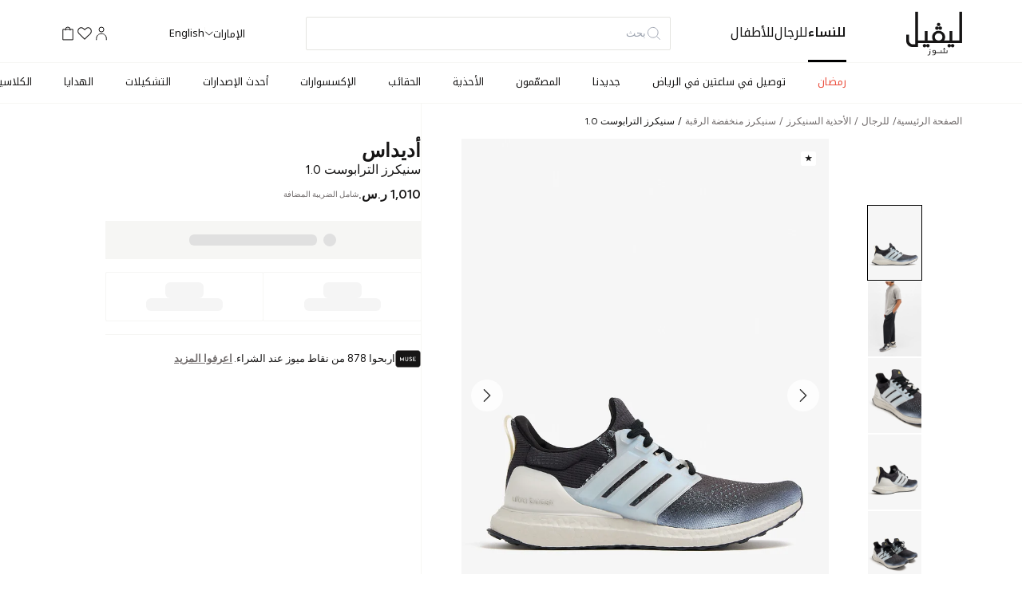

--- FILE ---
content_type: text/html; charset=utf-8
request_url: https://ar-saudi.levelshoes.com/adidas-ultraboost-1-0-mirage-sneakers-blue-fabric-men-low-tops-u8vx2k.html
body_size: 162406
content:
<!DOCTYPE html><html dir="rtl" lang="ar-SA"><head><meta charSet="utf-8" data-next-head=""/><meta name="viewport" content="width=device-width" data-next-head=""/><link rel="shortcut icon" href="/favicon.ico" data-next-head=""/><meta name="p:domain_verify" content="357f80945f1fab80c247bfd5bc3b922b" data-next-head=""/><link rel="apple-touch-icon" href="/static/frontend/Vaimo/levelshoesm2/en_US/Magento_Theme/apple-touch-icon.png" type="image/x-icon" sizes="40x40" data-next-head=""/><title data-next-head="">سنيكرز الترابوست 1.0 أزرق -  للرجال من أديداس في السعودية| ليفل شوز</title><meta name="google-site-verification" content="MPVIgHhaQQAZDlnTSgrS8R0XvgbW98xB6MPG2ddCVmw" data-next-head=""/><meta name="ahrefs-site-verification" content="370f2baf82ad993cfb57a342963cc469ed1df10660976672190e0a21d51ba2ad" data-next-head=""/><meta name="apple-itunes-app" content="app-id=1533573882" data-next-head=""/><meta name="google-play-app" content="app-id=com.levelshoes" data-next-head=""/><meta name="og:type" content="product.item" data-next-head=""/><meta name="og:title" content="سنيكرز الترابوست 1.0 أزرق -  للرجال من أديداس في السعودية| ليفل شوز" data-next-head=""/><meta name="og:description" content="تسوق سنيكرز الترابوست 1.0  للرجال من افضل ماركة أديداس اونلاين على موقع ليفل شوز ✓شحن سريع في السعودية ✓ارجاع مجاني خلال ٣٠ يوماً." data-next-head=""/><meta name="og:url" content="https://levelshoes.com/undefined" data-next-head=""/><meta name="product:price:amount" content="1,010 ر.س." data-next-head=""/><meta name="product:price:currency" content="SAR" data-next-head=""/><meta name="og:image" content="https://assets.levelshoes.com/cdn-cgi/image/width=720,height=1008,quality=85,format=webp/media/catalog/product/i/e/ie8483-haftcb_1.jpg?ts=20240323030517" data-next-head=""/><meta name="og:image:width" content="265" data-next-head=""/><meta name="og:image:height" content="265" data-next-head=""/><meta name="og:site_name" content="ليفل شوز" data-next-head=""/><meta name="product:availability" content="out of stock" data-next-head=""/><meta name="product:condition" content="new" data-next-head=""/><meta name="twitter:site" content="levelshoes" data-next-head=""/><meta name="twitter:creator" content="levelshoes" data-next-head=""/><meta name="twitter:card" content="summary" data-next-head=""/><meta name="twitter:title" content="أديداس سنيكرز الترابوست 1.0 ل Men - Blue في KSA | ليفيل شوز" data-next-head=""/><meta name="twitter:description" content="قامت أديداس بتحديث سنيكرز الترابوست 1.0 بجزء علوي بتأثير ميراج وخطوط ثلاثية عاكسة. يتميز بجزء علوي بتقنية &quot;برايم نيت&quot;، نعل أوسط مبطن مزود بتقنية &quot;بوست&quot;، قاعدة كعب مصبوبة مزودة بتقنية &quot;فت كاونتر&quot; ونعل خارجي من مطاط كونتينينتال مزود بتقنية &quot;ستريتش ويب&quot; ليمنحك الثبات في كل خطوة." data-next-head=""/><meta name="twitter:image" content="https://assets.levelshoes.com/cdn-cgi/image/width=720,height=1008,quality=85,format=webp/media/catalog/product/i/e/ie8483-haftcb_1.jpg?ts=20240323030517" data-next-head=""/><meta name="twitter:url" content="https://levelshoes.com/ar/adidas-ultraboost-1-0-mirage-sneakers-blue-fabric-men-low-tops-u8vx2k.html" data-next-head=""/><meta name="twitter:label1" content="Price" data-next-head=""/><meta name="twitter:data1" content="1,010 ر.س." data-next-head=""/><meta name="twitter:label2" content="Availability" data-next-head=""/><meta name="twitter:data2" content="out of stock" data-next-head=""/><meta name="robots" content="INDEX,FOLLOW" data-next-head=""/><link rel="alternate" hrefLang="x-default" href="https://www.levelshoes.com/adidas-ultraboost-1-0-mirage-sneakers-blue-fabric-men-low-tops-u8vx2k.html"/><link rel="alternate" hrefLang="ar-AE" href="https://www.levelshoes.com/ar/adidas-ultraboost-1-0-mirage-sneakers-blue-fabric-men-low-tops-u8vx2k.html"/><link rel="alternate" hrefLang="en-SA" href="https://en-saudi.levelshoes.com/adidas-ultraboost-1-0-mirage-sneakers-blue-fabric-men-low-tops-u8vx2k.html"/><link rel="alternate" hrefLang="ar-SA" href="https://ar-saudi.levelshoes.com/adidas-ultraboost-1-0-mirage-sneakers-blue-fabric-men-low-tops-u8vx2k.html"/><link rel="alternate" hrefLang="en-KW" href="https://en-kuwait.levelshoes.com/adidas-ultraboost-1-0-mirage-sneakers-blue-fabric-men-low-tops-u8vx2k.html"/><link rel="alternate" hrefLang="ar-KW" href="https://ar-kuwait.levelshoes.com/adidas-ultraboost-1-0-mirage-sneakers-blue-fabric-men-low-tops-u8vx2k.html"/><link rel="alternate" hrefLang="en-OM" href="https://en-oman.levelshoes.com/adidas-ultraboost-1-0-mirage-sneakers-blue-fabric-men-low-tops-u8vx2k.html"/><link rel="alternate" hrefLang="ar-OM" href="https://ar-oman.levelshoes.com/adidas-ultraboost-1-0-mirage-sneakers-blue-fabric-men-low-tops-u8vx2k.html"/><link rel="alternate" hrefLang="en-BH" href="https://en-bahrain.levelshoes.com/adidas-ultraboost-1-0-mirage-sneakers-blue-fabric-men-low-tops-u8vx2k.html"/><link rel="alternate" hrefLang="ar-BH" href="https://ar-bahrain.levelshoes.com/adidas-ultraboost-1-0-mirage-sneakers-blue-fabric-men-low-tops-u8vx2k.html"/><link rel="alternate" hrefLang="en-QA" href="https://en-qatar.levelshoes.com/adidas-ultraboost-1-0-mirage-sneakers-blue-fabric-men-low-tops-u8vx2k.html"/><link rel="alternate" hrefLang="ar-QA" href="https://ar-qatar.levelshoes.com/adidas-ultraboost-1-0-mirage-sneakers-blue-fabric-men-low-tops-u8vx2k.html"/><link rel="alternate" hrefLang="en-US" href="https://us.levelshoes.com/adidas-ultraboost-1-0-mirage-sneakers-blue-fabric-men-low-tops-u8vx2k.html"/><link rel="alternate" hrefLang="en-AE" href="https://www.levelshoes.com/adidas-ultraboost-1-0-mirage-sneakers-blue-fabric-men-low-tops-u8vx2k.html"/><link rel="alternate" hrefLang="zh-CN" href="https://cn.levelshoes.com/adidas-ultraboost-1-0-mirage-sneakers-blue-fabric-men-low-tops-u8vx2k.html"/><link rel="alternate" hrefLang="en-AU" href="https://au.levelshoes.com/adidas-ultraboost-1-0-mirage-sneakers-blue-fabric-men-low-tops-u8vx2k.html"/><link rel="alternate" hrefLang="en-GB" href="https://gb.levelshoes.com/adidas-ultraboost-1-0-mirage-sneakers-blue-fabric-men-low-tops-u8vx2k.html"/><link rel="canonical" href="https://ar-saudi.levelshoes.com/adidas-ultraboost-1-0-mirage-sneakers-blue-fabric-men-low-tops-u8vx2k.html"/><link rel="preload" href="/_next/static/media/de42cfb9a3b980ae-s.p.woff2" as="font" type="font/woff2" crossorigin="anonymous" data-next-font="size-adjust"/><link rel="preload" href="/_next/static/media/f8db967ce76dbfa8-s.p.woff2" as="font" type="font/woff2" crossorigin="anonymous" data-next-font="size-adjust"/><link rel="preload" href="/_next/static/css/42967b93307d5bb2.css" as="style"/><script type="application/ld+json">[{"@context":"https://schema.org/","@type":"Product","name":"سنيكرز الترابوست 1.0","image":["https://assets.levelshoes.com/cdn-cgi/image/width=720,height=1008,quality=85,format=webp/media/catalog/product/i/e/ie8483-haftcb_1.jpg?ts=20240323030517","https://assets.levelshoes.com/cdn-cgi/image/width=720,height=1008,quality=85,format=webp/media/catalog/product/i/e/ie8483-haftcb_2.jpg?ts=20240323030518","https://assets.levelshoes.com/cdn-cgi/image/width=720,height=1008,quality=85,format=webp/media/catalog/product/i/e/ie8483-haftcb_5.jpg?ts=20240323030517","https://assets.levelshoes.com/cdn-cgi/image/width=720,height=1008,quality=85,format=webp/media/catalog/product/i/e/ie8483-haftcb_6.jpg?ts=20240323030517","https://assets.levelshoes.com/cdn-cgi/image/width=720,height=1008,quality=85,format=webp/media/catalog/product/i/e/ie8483-haftcb_7.jpg?ts=20240323030517"],"description":"قامت أديداس بتحديث سنيكرز الترابوست 1.0 بجزء علوي بتأثير ميراج وخطوط ثلاثية عاكسة. يتميز بجزء علوي بتقنية \"برايم نيت\"، نعل أوسط مبطن مزود بتقنية \"بوست\"، قاعدة كعب مصبوبة مزودة بتقنية \"فت كاونتر\" ونعل خارجي من مطاط كونتينينتال مزود بتقنية \"ستريتش ويب\" ليمنحك الثبات في كل خطوة.","sku":"IE8483-HAFTCB","category":33,"color":"أزرق","brand":{"@type":"Brand","name":"أديداس"},"offers":{"@type":"Offer","url":"https://ar-saudi.levelshoes.com/adidas-ultraboost-1-0-mirage-sneakers-blue-fabric-men-low-tops-u8vx2k.html","priceCurrency":"SAR","price":1010,"itemCondition":"https://schema.org/NewCondition","availability":"https://schema.org/OutOfStock","seller":{"@type":"Organization","name":"Level Shoes"}}},{"@context":"https://schema.org","@type":"BreadcrumbList","itemListElement":[{"@type":"ListItem","position":1,"name":" الصفحة الرئيسية ","item":"https://ar-saudi.levelshoes.com/"},{"@type":"ListItem","position":2,"name":"للرجال","item":"https://ar-saudi.levelshoes.com/sale/men"},{"@type":"ListItem","position":3,"name":"الأحذية السنيكرز","item":"https://ar-saudi.levelshoes.com/men/shoes/sneakers"},{"@type":"ListItem","position":4,"name":"سنيكرز منخفضة الرقبة","item":"https://ar-saudi.levelshoes.com/men/shoes/sneakers/low-top-sneakers"},{"@type":"ListItem","position":5,"name":"سنيكرز الترابوست 1.0"}]}]</script> <!-- --><script async="" type="4bec19d167e90c18ab533909-text/javascript">
;window.NREUM||(NREUM={});NREUM.init={session_replay:{enabled:true,block_selector:'',mask_text_selector:'*',sampling_rate:10.0,error_sampling_rate:100.0,mask_all_inputs:true,collect_fonts:true,inline_images:false,inline_stylesheet:true,fix_stylesheets:true,preload:false,mask_input_options:{}},distributed_tracing:{enabled:true},performance:{capture_measures:true},browser_consent_mode:{enabled:false},privacy:{cookies_enabled:true},ajax:{deny_list:["bam.eu01.nr-data.net", "ar-bahrain.levelshoes.com", "ar-kuwait.levelshoes.com", "ar-oman.levelshoes.com", "ar-qatar.levelshoes.com", "ar-saudi.levelshoes.com", "en-bahrain.levelshoes.com", "en-kuwait.levelshoes.com", "en-oman.levelshoes.com", "en-qatar.levelshoes.com", "en-saudi.levelshoes.com"]}};

;NREUM.loader_config={accountID:"3654647",trustKey:"3654647",agentID:"538730610",licenseKey:"NRJS-f3a4acdc2a41ebc8e2c",applicationID:"538730610"};
;NREUM.info={beacon:"bam.eu01.nr-data.net",errorBeacon:"bam.eu01.nr-data.net",licenseKey:"NRJS-f3a4acdc2a41ebc8e2c",applicationID:"538730610",sa:1};
;/*! For license information please see nr-loader-spa-1.302.0.min.js.LICENSE.txt */
(()=>{var e,t,r={384:(e,t,r)=>{"use strict";r.d(t,{NT:()=>a,US:()=>d,Zm:()=>s,bQ:()=>u,dV:()=>c,pV:()=>l});var n=r(6154),i=r(1863),o=r(1910);const a={beacon:"bam.nr-data.net",errorBeacon:"bam.nr-data.net"};function s(){return n.gm.NREUM||(n.gm.NREUM={}),void 0===n.gm.newrelic&&(n.gm.newrelic=n.gm.NREUM),n.gm.NREUM}function c(){let e=s();return e.o||(e.o={ST:n.gm.setTimeout,SI:n.gm.setImmediate||n.gm.setInterval,CT:n.gm.clearTimeout,XHR:n.gm.XMLHttpRequest,REQ:n.gm.Request,EV:n.gm.Event,PR:n.gm.Promise,MO:n.gm.MutationObserver,FETCH:n.gm.fetch,WS:n.gm.WebSocket},(0,o.i)(...Object.values(e.o))),e}function u(e,t){let r=s();r.initializedAgents??={},t.initializedAt={ms:(0,i.t)(),date:new Date},r.initializedAgents[e]=t}function d(e,t){s()[e]=t}function l(){return function(){let e=s();const t=e.info||{};e.info={beacon:a.beacon,errorBeacon:a.errorBeacon,...t}}(),function(){let e=s();const t=e.init||{};e.init={...t}}(),c(),function(){let e=s();const t=e.loader_config||{};e.loader_config={...t}}(),s()}},782:(e,t,r)=>{"use strict";r.d(t,{T:()=>n});const n=r(860).K7.pageViewTiming},860:(e,t,r)=>{"use strict";r.d(t,{$J:()=>d,K7:()=>c,P3:()=>u,XX:()=>i,Yy:()=>s,df:()=>o,qY:()=>n,v4:()=>a});const n="events",i="jserrors",o="browser/blobs",a="rum",s="browser/logs",c={ajax:"ajax",genericEvents:"generic_events",jserrors:i,logging:"logging",metrics:"metrics",pageAction:"page_action",pageViewEvent:"page_view_event",pageViewTiming:"page_view_timing",sessionReplay:"session_replay",sessionTrace:"session_trace",softNav:"soft_navigations",spa:"spa"},u={[c.pageViewEvent]:1,[c.pageViewTiming]:2,[c.metrics]:3,[c.jserrors]:4,[c.spa]:5,[c.ajax]:6,[c.sessionTrace]:7,[c.softNav]:8,[c.sessionReplay]:9,[c.logging]:10,[c.genericEvents]:11},d={[c.pageViewEvent]:a,[c.pageViewTiming]:n,[c.ajax]:n,[c.spa]:n,[c.softNav]:n,[c.metrics]:i,[c.jserrors]:i,[c.sessionTrace]:o,[c.sessionReplay]:o,[c.logging]:s,[c.genericEvents]:"ins"}},944:(e,t,r)=>{"use strict";r.d(t,{R:()=>i});var n=r(3241);function i(e,t){"function"==typeof console.debug&&(console.debug("New Relic Warning: https://github.com/newrelic/newrelic-browser-agent/blob/main/docs/warning-codes.md#".concat(e),t),(0,n.W)({agentIdentifier:null,drained:null,type:"data",name:"warn",feature:"warn",data:{code:e,secondary:t}}))}},993:(e,t,r)=>{"use strict";r.d(t,{A$:()=>o,ET:()=>a,TZ:()=>s,p_:()=>i});var n=r(860);const i={ERROR:"ERROR",WARN:"WARN",INFO:"INFO",DEBUG:"DEBUG",TRACE:"TRACE"},o={OFF:0,ERROR:1,WARN:2,INFO:3,DEBUG:4,TRACE:5},a="log",s=n.K7.logging},1687:(e,t,r)=>{"use strict";r.d(t,{Ak:()=>u,Ze:()=>f,x3:()=>d});var n=r(3241),i=r(7836),o=r(3606),a=r(860),s=r(2646);const c={};function u(e,t){const r={staged:!1,priority:a.P3[t]||0};l(e),c[e].get(t)||c[e].set(t,r)}function d(e,t){e&&c[e]&&(c[e].get(t)&&c[e].delete(t),p(e,t,!1),c[e].size&&h(e))}function l(e){if(!e)throw new Error("agentIdentifier required");c[e]||(c[e]=new Map)}function f(e="",t="feature",r=!1){if(l(e),!e||!c[e].get(t)||r)return p(e,t);c[e].get(t).staged=!0,h(e)}function h(e){const t=Array.from(c[e]);t.every(([e,t])=>t.staged)&&(t.sort((e,t)=>e[1].priority-t[1].priority),t.forEach(([t])=>{c[e].delete(t),p(e,t)}))}function p(e,t,r=!0){const a=e?i.ee.get(e):i.ee,c=o.i.handlers;if(!a.aborted&&a.backlog&&c){if((0,n.W)({agentIdentifier:e,type:"lifecycle",name:"drain",feature:t}),r){const e=a.backlog[t],r=c[t];if(r){for(let t=0;e&&t<e.length;++t)g(e[t],r);Object.entries(r).forEach(([e,t])=>{Object.values(t||{}).forEach(t=>{t[0]?.on&&t[0]?.context()instanceof s.y&&t[0].on(e,t[1])})})}}a.isolatedBacklog||delete c[t],a.backlog[t]=null,a.emit("drain-"+t,[])}}function g(e,t){var r=e[1];Object.values(t[r]||{}).forEach(t=>{var r=e[0];if(t[0]===r){var n=t[1],i=e[3],o=e[2];n.apply(i,o)}})}},1741:(e,t,r)=>{"use strict";r.d(t,{W:()=>o});var n=r(944),i=r(4261);class o{#e(e,...t){if(this[e]!==o.prototype[e])return this[e](...t);(0,n.R)(35,e)}addPageAction(e,t){return this.#e(i.hG,e,t)}register(e){return this.#e(i.eY,e)}recordCustomEvent(e,t){return this.#e(i.fF,e,t)}setPageViewName(e,t){return this.#e(i.Fw,e,t)}setCustomAttribute(e,t,r){return this.#e(i.cD,e,t,r)}noticeError(e,t){return this.#e(i.o5,e,t)}setUserId(e){return this.#e(i.Dl,e)}setApplicationVersion(e){return this.#e(i.nb,e)}setErrorHandler(e){return this.#e(i.bt,e)}addRelease(e,t){return this.#e(i.k6,e,t)}log(e,t){return this.#e(i.$9,e,t)}start(){return this.#e(i.d3)}finished(e){return this.#e(i.BL,e)}recordReplay(){return this.#e(i.CH)}pauseReplay(){return this.#e(i.Tb)}addToTrace(e){return this.#e(i.U2,e)}setCurrentRouteName(e){return this.#e(i.PA,e)}interaction(e){return this.#e(i.dT,e)}wrapLogger(e,t,r){return this.#e(i.Wb,e,t,r)}measure(e,t){return this.#e(i.V1,e,t)}}},1863:(e,t,r)=>{"use strict";function n(){return Math.floor(performance.now())}r.d(t,{t:()=>n})},1910:(e,t,r)=>{"use strict";r.d(t,{i:()=>o});var n=r(944);const i=new Map;function o(...e){return e.every(e=>{if(i.has(e))return i.get(e);const t="function"==typeof e&&e.toString().includes("[native code]");return t||(0,n.R)(64,e?.name||e?.toString()),i.set(e,t),t})}},2555:(e,t,r)=>{"use strict";r.d(t,{D:()=>s,f:()=>a});var n=r(384),i=r(8122);const o={beacon:n.NT.beacon,errorBeacon:n.NT.errorBeacon,licenseKey:void 0,applicationID:void 0,sa:void 0,queueTime:void 0,applicationTime:void 0,ttGuid:void 0,user:void 0,account:void 0,product:void 0,extra:void 0,jsAttributes:{},userAttributes:void 0,atts:void 0,transactionName:void 0,tNamePlain:void 0};function a(e){try{return!!e.licenseKey&&!!e.errorBeacon&&!!e.applicationID}catch(e){return!1}}const s=e=>(0,i.a)(e,o)},2614:(e,t,r)=>{"use strict";r.d(t,{BB:()=>a,H3:()=>n,g:()=>u,iL:()=>c,tS:()=>s,uh:()=>i,wk:()=>o});const n="NRBA",i="SESSION",o=144e5,a=18e5,s={STARTED:"session-started",PAUSE:"session-pause",RESET:"session-reset",RESUME:"session-resume",UPDATE:"session-update"},c={SAME_TAB:"same-tab",CROSS_TAB:"cross-tab"},u={OFF:0,FULL:1,ERROR:2}},2646:(e,t,r)=>{"use strict";r.d(t,{y:()=>n});class n{constructor(e){this.contextId=e}}},2843:(e,t,r)=>{"use strict";r.d(t,{u:()=>i});var n=r(3878);function i(e,t=!1,r,i){(0,n.DD)("visibilitychange",function(){if(t)return void("hidden"===document.visibilityState&&e());e(document.visibilityState)},r,i)}},3241:(e,t,r)=>{"use strict";r.d(t,{W:()=>o});var n=r(6154);const i="newrelic";function o(e={}){try{n.gm.dispatchEvent(new CustomEvent(i,{detail:e}))}catch(e){}}},3304:(e,t,r)=>{"use strict";r.d(t,{A:()=>o});var n=r(7836);const i=()=>{const e=new WeakSet;return(t,r)=>{if("object"==typeof r&&null!==r){if(e.has(r))return;e.add(r)}return r}};function o(e){try{return JSON.stringify(e,i())??""}catch(e){try{n.ee.emit("internal-error",[e])}catch(e){}return""}}},3333:(e,t,r)=>{"use strict";r.d(t,{$v:()=>d,TZ:()=>n,Xh:()=>c,Zp:()=>i,kd:()=>u,mq:()=>s,nf:()=>a,qN:()=>o});const n=r(860).K7.genericEvents,i=["auxclick","click","copy","keydown","paste","scrollend"],o=["focus","blur"],a=4,s=1e3,c=2e3,u=["PageAction","UserAction","BrowserPerformance"],d={RESOURCES:"experimental.resources",REGISTER:"register"}},3434:(e,t,r)=>{"use strict";r.d(t,{Jt:()=>o,YM:()=>u});var n=r(7836),i=r(5607);const o="nr@original:".concat(i.W),a=50;var s=Object.prototype.hasOwnProperty,c=!1;function u(e,t){return e||(e=n.ee),r.inPlace=function(e,t,n,i,o){n||(n="");const a="-"===n.charAt(0);for(let s=0;s<t.length;s++){const c=t[s],u=e[c];l(u)||(e[c]=r(u,a?c+n:n,i,c,o))}},r.flag=o,r;function r(t,r,n,c,u){return l(t)?t:(r||(r=""),nrWrapper[o]=t,function(e,t,r){if(Object.defineProperty&&Object.keys)try{return Object.keys(e).forEach(function(r){Object.defineProperty(t,r,{get:function(){return e[r]},set:function(t){return e[r]=t,t}})}),t}catch(e){d([e],r)}for(var n in e)s.call(e,n)&&(t[n]=e[n])}(t,nrWrapper,e),nrWrapper);function nrWrapper(){var o,s,l,f;let h;try{s=this,o=[...arguments],l="function"==typeof n?n(o,s):n||{}}catch(t){d([t,"",[o,s,c],l],e)}i(r+"start",[o,s,c],l,u);const p=performance.now();let g;try{return f=t.apply(s,o),g=performance.now(),f}catch(e){throw g=performance.now(),i(r+"err",[o,s,e],l,u),h=e,h}finally{const e=g-p,t={start:p,end:g,duration:e,isLongTask:e>=a,methodName:c,thrownError:h};t.isLongTask&&i("long-task",[t,s],l,u),i(r+"end",[o,s,f],l,u)}}}function i(r,n,i,o){if(!c||t){var a=c;c=!0;try{e.emit(r,n,i,t,o)}catch(t){d([t,r,n,i],e)}c=a}}}function d(e,t){t||(t=n.ee);try{t.emit("internal-error",e)}catch(e){}}function l(e){return!(e&&"function"==typeof e&&e.apply&&!e[o])}},3606:(e,t,r)=>{"use strict";r.d(t,{i:()=>o});var n=r(9908);o.on=a;var i=o.handlers={};function o(e,t,r,o){a(o||n.d,i,e,t,r)}function a(e,t,r,i,o){o||(o="feature"),e||(e=n.d);var a=t[o]=t[o]||{};(a[r]=a[r]||[]).push([e,i])}},3738:(e,t,r)=>{"use strict";r.d(t,{He:()=>i,Kp:()=>s,Lc:()=>u,Rz:()=>d,TZ:()=>n,bD:()=>o,d3:()=>a,jx:()=>l,sl:()=>f,uP:()=>c});const n=r(860).K7.sessionTrace,i="bstResource",o="resource",a="-start",s="-end",c="fn"+a,u="fn"+s,d="pushState",l=1e3,f=3e4},3785:(e,t,r)=>{"use strict";r.d(t,{R:()=>c,b:()=>u});var n=r(9908),i=r(1863),o=r(860),a=r(8154),s=r(993);function c(e,t,r={},c=s.p_.INFO,u,d=(0,i.t)()){(0,n.p)(a.xV,["API/logging/".concat(c.toLowerCase(),"/called")],void 0,o.K7.metrics,e),(0,n.p)(s.ET,[d,t,r,c,u],void 0,o.K7.logging,e)}function u(e){return"string"==typeof e&&Object.values(s.p_).some(t=>t===e.toUpperCase().trim())}},3878:(e,t,r)=>{"use strict";function n(e,t){return{capture:e,passive:!1,signal:t}}function i(e,t,r=!1,i){window.addEventListener(e,t,n(r,i))}function o(e,t,r=!1,i){document.addEventListener(e,t,n(r,i))}r.d(t,{DD:()=>o,jT:()=>n,sp:()=>i})},3962:(e,t,r)=>{"use strict";r.d(t,{AM:()=>a,O2:()=>l,OV:()=>o,Qu:()=>f,TZ:()=>c,ih:()=>h,pP:()=>s,t1:()=>d,tC:()=>i,wD:()=>u});var n=r(860);const i=["click","keydown","submit"],o="popstate",a="api",s="initialPageLoad",c=n.K7.softNav,u=5e3,d=500,l={INITIAL_PAGE_LOAD:"",ROUTE_CHANGE:1,UNSPECIFIED:2},f={INTERACTION:1,AJAX:2,CUSTOM_END:3,CUSTOM_TRACER:4},h={IP:"in progress",PF:"pending finish",FIN:"finished",CAN:"cancelled"}},4234:(e,t,r)=>{"use strict";r.d(t,{W:()=>o});var n=r(7836),i=r(1687);class o{constructor(e,t){this.agentIdentifier=e,this.ee=n.ee.get(e),this.featureName=t,this.blocked=!1}deregisterDrain(){(0,i.x3)(this.agentIdentifier,this.featureName)}}},4261:(e,t,r)=>{"use strict";r.d(t,{$9:()=>d,BL:()=>c,CH:()=>p,Dl:()=>R,Fw:()=>w,PA:()=>v,Pl:()=>n,Tb:()=>f,U2:()=>a,V1:()=>E,Wb:()=>T,bt:()=>y,cD:()=>b,d3:()=>x,dT:()=>u,eY:()=>g,fF:()=>h,hG:()=>o,hw:()=>i,k6:()=>s,nb:()=>m,o5:()=>l});const n="api-",i=n+"ixn-",o="addPageAction",a="addToTrace",s="addRelease",c="finished",u="interaction",d="log",l="noticeError",f="pauseReplay",h="recordCustomEvent",p="recordReplay",g="register",m="setApplicationVersion",v="setCurrentRouteName",b="setCustomAttribute",y="setErrorHandler",w="setPageViewName",R="setUserId",x="start",T="wrapLogger",E="measure"},4387:(e,t,r)=>{"use strict";function n(e={}){return!(!e.id||!e.name)}function i(e,t){if(2!==t?.harvestEndpointVersion)return{};const r=t.agentRef.runtime.appMetadata.agents[0].entityGuid;return n(e)?{"mfe.id":e.id,"mfe.name":e.name,eventSource:"MicroFrontendBrowserAgent","parent.id":r}:{"entity.guid":r,appId:t.agentRef.info.applicationID}}r.d(t,{U:()=>i,c:()=>n})},5205:(e,t,r)=>{"use strict";r.d(t,{j:()=>_});var n=r(384),i=r(1741);var o=r(2555),a=r(3333);const s=e=>{if(!e||"string"!=typeof e)return!1;try{document.createDocumentFragment().querySelector(e)}catch{return!1}return!0};var c=r(2614),u=r(944),d=r(8122);const l="[data-nr-mask]",f=e=>(0,d.a)(e,(()=>{const e={feature_flags:[],experimental:{allow_registered_children:!1,resources:!1},mask_selector:"*",block_selector:"[data-nr-block]",mask_input_options:{color:!1,date:!1,"datetime-local":!1,email:!1,month:!1,number:!1,range:!1,search:!1,tel:!1,text:!1,time:!1,url:!1,week:!1,textarea:!1,select:!1,password:!0}};return{ajax:{deny_list:void 0,block_internal:!0,enabled:!0,autoStart:!0},api:{get allow_registered_children(){return e.feature_flags.includes(a.$v.REGISTER)||e.experimental.allow_registered_children},set allow_registered_children(t){e.experimental.allow_registered_children=t},duplicate_registered_data:!1},distributed_tracing:{enabled:void 0,exclude_newrelic_header:void 0,cors_use_newrelic_header:void 0,cors_use_tracecontext_headers:void 0,allowed_origins:void 0},get feature_flags(){return e.feature_flags},set feature_flags(t){e.feature_flags=t},generic_events:{enabled:!0,autoStart:!0},harvest:{interval:30},jserrors:{enabled:!0,autoStart:!0},logging:{enabled:!0,autoStart:!0},metrics:{enabled:!0,autoStart:!0},obfuscate:void 0,page_action:{enabled:!0},page_view_event:{enabled:!0,autoStart:!0},page_view_timing:{enabled:!0,autoStart:!0},performance:{capture_marks:!1,capture_measures:!1,capture_detail:!0,resources:{get enabled(){return e.feature_flags.includes(a.$v.RESOURCES)||e.experimental.resources},set enabled(t){e.experimental.resources=t},asset_types:[],first_party_domains:[],ignore_newrelic:!0}},privacy:{cookies_enabled:!0},proxy:{assets:void 0,beacon:void 0},session:{expiresMs:c.wk,inactiveMs:c.BB},session_replay:{autoStart:!0,enabled:!1,preload:!1,sampling_rate:10,error_sampling_rate:100,collect_fonts:!1,inline_images:!1,fix_stylesheets:!0,mask_all_inputs:!0,get mask_text_selector(){return e.mask_selector},set mask_text_selector(t){s(t)?e.mask_selector="".concat(t,",").concat(l):""===t||null===t?e.mask_selector=l:(0,u.R)(5,t)},get block_class(){return"nr-block"},get ignore_class(){return"nr-ignore"},get mask_text_class(){return"nr-mask"},get block_selector(){return e.block_selector},set block_selector(t){s(t)?e.block_selector+=",".concat(t):""!==t&&(0,u.R)(6,t)},get mask_input_options(){return e.mask_input_options},set mask_input_options(t){t&&"object"==typeof t?e.mask_input_options={...t,password:!0}:(0,u.R)(7,t)}},session_trace:{enabled:!0,autoStart:!0},soft_navigations:{enabled:!0,autoStart:!0},spa:{enabled:!0,autoStart:!0},ssl:void 0,user_actions:{enabled:!0,elementAttributes:["id","className","tagName","type"]}}})());var h=r(6154),p=r(9324);let g=0;const m={buildEnv:p.F3,distMethod:p.Xs,version:p.xv,originTime:h.WN},v={appMetadata:{},customTransaction:void 0,denyList:void 0,disabled:!1,harvester:void 0,isolatedBacklog:!1,isRecording:!1,loaderType:void 0,maxBytes:3e4,obfuscator:void 0,onerror:void 0,ptid:void 0,releaseIds:{},session:void 0,timeKeeper:void 0,registeredEntities:[],jsAttributesMetadata:{bytes:0},get harvestCount(){return++g}},b=e=>{const t=(0,d.a)(e,v),r=Object.keys(m).reduce((e,t)=>(e[t]={value:m[t],writable:!1,configurable:!0,enumerable:!0},e),{});return Object.defineProperties(t,r)};var y=r(5701);const w=e=>{const t=e.startsWith("http");e+="/",r.p=t?e:"https://"+e};var R=r(7836),x=r(3241);const T={accountID:void 0,trustKey:void 0,agentID:void 0,licenseKey:void 0,applicationID:void 0,xpid:void 0},E=e=>(0,d.a)(e,T),A=new Set;function _(e,t={},r,a){let{init:s,info:c,loader_config:u,runtime:d={},exposed:l=!0}=t;if(!c){const e=(0,n.pV)();s=e.init,c=e.info,u=e.loader_config}e.init=f(s||{}),e.loader_config=E(u||{}),c.jsAttributes??={},h.bv&&(c.jsAttributes.isWorker=!0),e.info=(0,o.D)(c);const p=e.init,g=[c.beacon,c.errorBeacon];A.has(e.agentIdentifier)||(p.proxy.assets&&(w(p.proxy.assets),g.push(p.proxy.assets)),p.proxy.beacon&&g.push(p.proxy.beacon),e.beacons=[...g],function(e){const t=(0,n.pV)();Object.getOwnPropertyNames(i.W.prototype).forEach(r=>{const n=i.W.prototype[r];if("function"!=typeof n||"constructor"===n)return;let o=t[r];e[r]&&!1!==e.exposed&&"micro-agent"!==e.runtime?.loaderType&&(t[r]=(...t)=>{const n=e[r](...t);return o?o(...t):n})})}(e),(0,n.US)("activatedFeatures",y.B),e.runSoftNavOverSpa&&=!0===p.soft_navigations.enabled&&p.feature_flags.includes("soft_nav")),d.denyList=[...p.ajax.deny_list||[],...p.ajax.block_internal?g:[]],d.ptid=e.agentIdentifier,d.loaderType=r,e.runtime=b(d),A.has(e.agentIdentifier)||(e.ee=R.ee.get(e.agentIdentifier),e.exposed=l,(0,x.W)({agentIdentifier:e.agentIdentifier,drained:!!y.B?.[e.agentIdentifier],type:"lifecycle",name:"initialize",feature:void 0,data:e.config})),A.add(e.agentIdentifier)}},5270:(e,t,r)=>{"use strict";r.d(t,{Aw:()=>a,SR:()=>o,rF:()=>s});var n=r(384),i=r(7767);function o(e){return!!(0,n.dV)().o.MO&&(0,i.V)(e)&&!0===e?.session_trace.enabled}function a(e){return!0===e?.session_replay.preload&&o(e)}function s(e,t){try{if("string"==typeof t?.type){if("password"===t.type.toLowerCase())return"*".repeat(e?.length||0);if(void 0!==t?.dataset?.nrUnmask||t?.classList?.contains("nr-unmask"))return e}}catch(e){}return"string"==typeof e?e.replace(/[\S]/g,"*"):"*".repeat(e?.length||0)}},5289:(e,t,r)=>{"use strict";r.d(t,{GG:()=>o,Qr:()=>s,sB:()=>a});var n=r(3878);function i(){return"undefined"==typeof document||"complete"===document.readyState}function o(e,t){if(i())return e();(0,n.sp)("load",e,t)}function a(e){if(i())return e();(0,n.DD)("DOMContentLoaded",e)}function s(e){if(i())return e();(0,n.sp)("popstate",e)}},5607:(e,t,r)=>{"use strict";r.d(t,{W:()=>n});const n=(0,r(9566).bz)()},5701:(e,t,r)=>{"use strict";r.d(t,{B:()=>o,t:()=>a});var n=r(3241);const i=new Set,o={};function a(e,t){const r=t.agentIdentifier;o[r]??={},e&&"object"==typeof e&&(i.has(r)||(t.ee.emit("rumresp",[e]),o[r]=e,i.add(r),(0,n.W)({agentIdentifier:r,loaded:!0,drained:!0,type:"lifecycle",name:"load",feature:void 0,data:e})))}},6154:(e,t,r)=>{"use strict";r.d(t,{A4:()=>s,OF:()=>d,RI:()=>i,WN:()=>h,bv:()=>o,gm:()=>a,lR:()=>f,m:()=>u,mw:()=>c,sb:()=>l});var n=r(1863);const i="undefined"!=typeof window&&!!window.document,o="undefined"!=typeof WorkerGlobalScope&&("undefined"!=typeof self&&self instanceof WorkerGlobalScope&&self.navigator instanceof WorkerNavigator||"undefined"!=typeof globalThis&&globalThis instanceof WorkerGlobalScope&&globalThis.navigator instanceof WorkerNavigator),a=i?window:"undefined"!=typeof WorkerGlobalScope&&("undefined"!=typeof self&&self instanceof WorkerGlobalScope&&self||"undefined"!=typeof globalThis&&globalThis instanceof WorkerGlobalScope&&globalThis),s="complete"===a?.document?.readyState,c=Boolean("hidden"===a?.document?.visibilityState),u=""+a?.location,d=/iPad|iPhone|iPod/.test(a.navigator?.userAgent),l=d&&"undefined"==typeof SharedWorker,f=(()=>{const e=a.navigator?.userAgent?.match(/Firefox[/\s](\d+\.\d+)/);return Array.isArray(e)&&e.length>=2?+e[1]:0})(),h=Date.now()-(0,n.t)()},6344:(e,t,r)=>{"use strict";r.d(t,{BB:()=>d,G4:()=>o,Qb:()=>l,TZ:()=>i,Ug:()=>a,_s:()=>s,bc:()=>u,yP:()=>c});var n=r(2614);const i=r(860).K7.sessionReplay,o={RECORD:"recordReplay",PAUSE:"pauseReplay",ERROR_DURING_REPLAY:"errorDuringReplay"},a=.12,s={DomContentLoaded:0,Load:1,FullSnapshot:2,IncrementalSnapshot:3,Meta:4,Custom:5},c={[n.g.ERROR]:15e3,[n.g.FULL]:3e5,[n.g.OFF]:0},u={RESET:{message:"Session was reset",sm:"Reset"},IMPORT:{message:"Recorder failed to import",sm:"Import"},TOO_MANY:{message:"429: Too Many Requests",sm:"Too-Many"},TOO_BIG:{message:"Payload was too large",sm:"Too-Big"},CROSS_TAB:{message:"Session Entity was set to OFF on another tab",sm:"Cross-Tab"},ENTITLEMENTS:{message:"Session Replay is not allowed and will not be started",sm:"Entitlement"}},d=5e3,l={API:"api",RESUME:"resume",SWITCH_TO_FULL:"switchToFull",INITIALIZE:"initialize",PRELOAD:"preload"}},6389:(e,t,r)=>{"use strict";function n(e,t=500,r={}){const n=r?.leading||!1;let i;return(...r)=>{n&&void 0===i&&(e.apply(this,r),i=setTimeout(()=>{i=clearTimeout(i)},t)),n||(clearTimeout(i),i=setTimeout(()=>{e.apply(this,r)},t))}}function i(e){let t=!1;return(...r)=>{t||(t=!0,e.apply(this,r))}}r.d(t,{J:()=>i,s:()=>n})},6630:(e,t,r)=>{"use strict";r.d(t,{T:()=>n});const n=r(860).K7.pageViewEvent},6774:(e,t,r)=>{"use strict";r.d(t,{T:()=>n});const n=r(860).K7.jserrors},7295:(e,t,r)=>{"use strict";r.d(t,{Xv:()=>a,gX:()=>i,iW:()=>o});var n=[];function i(e){if(!e||o(e))return!1;if(0===n.length)return!0;for(var t=0;t<n.length;t++){var r=n[t];if("*"===r.hostname)return!1;if(s(r.hostname,e.hostname)&&c(r.pathname,e.pathname))return!1}return!0}function o(e){return void 0===e.hostname}function a(e){if(n=[],e&&e.length)for(var t=0;t<e.length;t++){let r=e[t];if(!r)continue;0===r.indexOf("http://")?r=r.substring(7):0===r.indexOf("https://")&&(r=r.substring(8));const i=r.indexOf("/");let o,a;i>0?(o=r.substring(0,i),a=r.substring(i)):(o=r,a="");let[s]=o.split(":");n.push({hostname:s,pathname:a})}}function s(e,t){return!(e.length>t.length)&&t.indexOf(e)===t.length-e.length}function c(e,t){return 0===e.indexOf("/")&&(e=e.substring(1)),0===t.indexOf("/")&&(t=t.substring(1)),""===e||e===t}},7378:(e,t,r)=>{"use strict";r.d(t,{$p:()=>x,BR:()=>b,Kp:()=>R,L3:()=>y,Lc:()=>c,NC:()=>o,SG:()=>d,TZ:()=>i,U6:()=>p,UT:()=>m,d3:()=>w,dT:()=>f,e5:()=>E,gx:()=>v,l9:()=>l,oW:()=>h,op:()=>g,rw:()=>u,tH:()=>A,uP:()=>s,wW:()=>T,xq:()=>a});var n=r(384);const i=r(860).K7.spa,o=["click","submit","keypress","keydown","keyup","change"],a=999,s="fn-start",c="fn-end",u="cb-start",d="api-ixn-",l="remaining",f="interaction",h="spaNode",p="jsonpNode",g="fetch-start",m="fetch-done",v="fetch-body-",b="jsonp-end",y=(0,n.dV)().o.ST,w="-start",R="-end",x="-body",T="cb"+R,E="jsTime",A="fetch"},7485:(e,t,r)=>{"use strict";r.d(t,{D:()=>i});var n=r(6154);function i(e){if(0===(e||"").indexOf("data:"))return{protocol:"data"};try{const t=new URL(e,location.href),r={port:t.port,hostname:t.hostname,pathname:t.pathname,search:t.search,protocol:t.protocol.slice(0,t.protocol.indexOf(":")),sameOrigin:t.protocol===n.gm?.location?.protocol&&t.host===n.gm?.location?.host};return r.port&&""!==r.port||("http:"===t.protocol&&(r.port="80"),"https:"===t.protocol&&(r.port="443")),r.pathname&&""!==r.pathname?r.pathname.startsWith("/")||(r.pathname="/".concat(r.pathname)):r.pathname="/",r}catch(e){return{}}}},7699:(e,t,r)=>{"use strict";r.d(t,{It:()=>o,KC:()=>s,No:()=>i,qh:()=>a});var n=r(860);const i=16e3,o=1e6,a="SESSION_ERROR",s={[n.K7.logging]:!0,[n.K7.genericEvents]:!1,[n.K7.jserrors]:!1,[n.K7.ajax]:!1}},7767:(e,t,r)=>{"use strict";r.d(t,{V:()=>i});var n=r(6154);const i=e=>n.RI&&!0===e?.privacy.cookies_enabled},7836:(e,t,r)=>{"use strict";r.d(t,{P:()=>s,ee:()=>c});var n=r(384),i=r(8990),o=r(2646),a=r(5607);const s="nr@context:".concat(a.W),c=function e(t,r){var n={},a={},d={},l=!1;try{l=16===r.length&&u.initializedAgents?.[r]?.runtime.isolatedBacklog}catch(e){}var f={on:p,addEventListener:p,removeEventListener:function(e,t){var r=n[e];if(!r)return;for(var i=0;i<r.length;i++)r[i]===t&&r.splice(i,1)},emit:function(e,r,n,i,o){!1!==o&&(o=!0);if(c.aborted&&!i)return;t&&o&&t.emit(e,r,n);var s=h(n);g(e).forEach(e=>{e.apply(s,r)});var u=v()[a[e]];u&&u.push([f,e,r,s]);return s},get:m,listeners:g,context:h,buffer:function(e,t){const r=v();if(t=t||"feature",f.aborted)return;Object.entries(e||{}).forEach(([e,n])=>{a[n]=t,t in r||(r[t]=[])})},abort:function(){f._aborted=!0,Object.keys(f.backlog).forEach(e=>{delete f.backlog[e]})},isBuffering:function(e){return!!v()[a[e]]},debugId:r,backlog:l?{}:t&&"object"==typeof t.backlog?t.backlog:{},isolatedBacklog:l};return Object.defineProperty(f,"aborted",{get:()=>{let e=f._aborted||!1;return e||(t&&(e=t.aborted),e)}}),f;function h(e){return e&&e instanceof o.y?e:e?(0,i.I)(e,s,()=>new o.y(s)):new o.y(s)}function p(e,t){n[e]=g(e).concat(t)}function g(e){return n[e]||[]}function m(t){return d[t]=d[t]||e(f,t)}function v(){return f.backlog}}(void 0,"globalEE"),u=(0,n.Zm)();u.ee||(u.ee=c)},8122:(e,t,r)=>{"use strict";r.d(t,{a:()=>i});var n=r(944);function i(e,t){try{if(!e||"object"!=typeof e)return(0,n.R)(3);if(!t||"object"!=typeof t)return(0,n.R)(4);const r=Object.create(Object.getPrototypeOf(t),Object.getOwnPropertyDescriptors(t)),o=0===Object.keys(r).length?e:r;for(let a in o)if(void 0!==e[a])try{if(null===e[a]){r[a]=null;continue}Array.isArray(e[a])&&Array.isArray(t[a])?r[a]=Array.from(new Set([...e[a],...t[a]])):"object"==typeof e[a]&&"object"==typeof t[a]?r[a]=i(e[a],t[a]):r[a]=e[a]}catch(e){r[a]||(0,n.R)(1,e)}return r}catch(e){(0,n.R)(2,e)}}},8139:(e,t,r)=>{"use strict";r.d(t,{u:()=>f});var n=r(7836),i=r(3434),o=r(8990),a=r(6154);const s={},c=a.gm.XMLHttpRequest,u="addEventListener",d="removeEventListener",l="nr@wrapped:".concat(n.P);function f(e){var t=function(e){return(e||n.ee).get("events")}(e);if(s[t.debugId]++)return t;s[t.debugId]=1;var r=(0,i.YM)(t,!0);function f(e){r.inPlace(e,[u,d],"-",p)}function p(e,t){return e[1]}return"getPrototypeOf"in Object&&(a.RI&&h(document,f),c&&h(c.prototype,f),h(a.gm,f)),t.on(u+"-start",function(e,t){var n=e[1];if(null!==n&&("function"==typeof n||"object"==typeof n)&&"newrelic"!==e[0]){var i=(0,o.I)(n,l,function(){var e={object:function(){if("function"!=typeof n.handleEvent)return;return n.handleEvent.apply(n,arguments)},function:n}[typeof n];return e?r(e,"fn-",null,e.name||"anonymous"):n});this.wrapped=e[1]=i}}),t.on(d+"-start",function(e){e[1]=this.wrapped||e[1]}),t}function h(e,t,...r){let n=e;for(;"object"==typeof n&&!Object.prototype.hasOwnProperty.call(n,u);)n=Object.getPrototypeOf(n);n&&t(n,...r)}},8154:(e,t,r)=>{"use strict";r.d(t,{z_:()=>o,XG:()=>s,TZ:()=>n,rs:()=>i,xV:()=>a});r(6154),r(9566),r(384);const n=r(860).K7.metrics,i="sm",o="cm",a="storeSupportabilityMetrics",s="storeEventMetrics"},8374:(e,t,r)=>{r.nc=(()=>{try{return document?.currentScript?.nonce}catch(e){}return""})()},8990:(e,t,r)=>{"use strict";r.d(t,{I:()=>i});var n=Object.prototype.hasOwnProperty;function i(e,t,r){if(n.call(e,t))return e[t];var i=r();if(Object.defineProperty&&Object.keys)try{return Object.defineProperty(e,t,{value:i,writable:!0,enumerable:!1}),i}catch(e){}return e[t]=i,i}},9300:(e,t,r)=>{"use strict";r.d(t,{T:()=>n});const n=r(860).K7.ajax},9324:(e,t,r)=>{"use strict";r.d(t,{AJ:()=>a,F3:()=>i,Xs:()=>o,Yq:()=>s,xv:()=>n});const n="1.302.0",i="PROD",o="CDN",a="@newrelic/rrweb",s="1.0.1"},9566:(e,t,r)=>{"use strict";r.d(t,{LA:()=>s,ZF:()=>c,bz:()=>a,el:()=>u});var n=r(6154);const i="xxxxxxxx-xxxx-4xxx-yxxx-xxxxxxxxxxxx";function o(e,t){return e?15&e[t]:16*Math.random()|0}function a(){const e=n.gm?.crypto||n.gm?.msCrypto;let t,r=0;return e&&e.getRandomValues&&(t=e.getRandomValues(new Uint8Array(30))),i.split("").map(e=>"x"===e?o(t,r++).toString(16):"y"===e?(3&o()|8).toString(16):e).join("")}function s(e){const t=n.gm?.crypto||n.gm?.msCrypto;let r,i=0;t&&t.getRandomValues&&(r=t.getRandomValues(new Uint8Array(e)));const a=[];for(var s=0;s<e;s++)a.push(o(r,i++).toString(16));return a.join("")}function c(){return s(16)}function u(){return s(32)}},9908:(e,t,r)=>{"use strict";r.d(t,{d:()=>n,p:()=>i});var n=r(7836).ee.get("handle");function i(e,t,r,i,o){o?(o.buffer([e],i),o.emit(e,t,r)):(n.buffer([e],i),n.emit(e,t,r))}}},n={};function i(e){var t=n[e];if(void 0!==t)return t.exports;var o=n[e]={exports:{}};return r[e](o,o.exports,i),o.exports}i.m=r,i.d=(e,t)=>{for(var r in t)i.o(t,r)&&!i.o(e,r)&&Object.defineProperty(e,r,{enumerable:!0,get:t[r]})},i.f={},i.e=e=>Promise.all(Object.keys(i.f).reduce((t,r)=>(i.f[r](e,t),t),[])),i.u=e=>({212:"nr-spa-compressor",249:"nr-spa-recorder",478:"nr-spa"}[e]+"-1.302.0.min.js"),i.o=(e,t)=>Object.prototype.hasOwnProperty.call(e,t),e={},t="NRBA-1.302.0.PROD:",i.l=(r,n,o,a)=>{if(e[r])e[r].push(n);else{var s,c;if(void 0!==o)for(var u=document.getElementsByTagName("script"),d=0;d<u.length;d++){var l=u[d];if(l.getAttribute("src")==r||l.getAttribute("data-webpack")==t+o){s=l;break}}if(!s){c=!0;var f={478:"sha512-et4eqFkcD6+Z71h33KYPiiAOMr5fyZ1HImNOrGswghuDrKIj7niWOwg3RWg+8TpTcZ0yzzll8oYNDiAX1WXraw==",249:"sha512-m/7InETzWcM0kCLJfqT/2vmV1Zs98JekxGeUcmQe9kauyn31VeP+2xJH+qt156WKCOLL7p503ATnehElqw1gnQ==",212:"sha512-Ed30EgOV4akpDvOaqpf/6nP9OreWlwun3X9xxl+erWeEjX64VUNxzVFPixvdU+WbzLtJS9S8j8phFbfXxEyvJg=="};(s=document.createElement("script")).charset="utf-8",i.nc&&s.setAttribute("nonce",i.nc),s.setAttribute("data-webpack",t+o),s.src=r,0!==s.src.indexOf(window.location.origin+"/")&&(s.crossOrigin="anonymous"),f[a]&&(s.integrity=f[a])}e[r]=[n];var h=(t,n)=>{s.onerror=s.onload=null,clearTimeout(p);var i=e[r];if(delete e[r],s.parentNode&&s.parentNode.removeChild(s),i&&i.forEach(e=>e(n)),t)return t(n)},p=setTimeout(h.bind(null,void 0,{type:"timeout",target:s}),12e4);s.onerror=h.bind(null,s.onerror),s.onload=h.bind(null,s.onload),c&&document.head.appendChild(s)}},i.r=e=>{"undefined"!=typeof Symbol&&Symbol.toStringTag&&Object.defineProperty(e,Symbol.toStringTag,{value:"Module"}),Object.defineProperty(e,"__esModule",{value:!0})},i.p="https://js-agent.newrelic.com/",(()=>{var e={38:0,788:0};i.f.j=(t,r)=>{var n=i.o(e,t)?e[t]:void 0;if(0!==n)if(n)r.push(n[2]);else{var o=new Promise((r,i)=>n=e[t]=[r,i]);r.push(n[2]=o);var a=i.p+i.u(t),s=new Error;i.l(a,r=>{if(i.o(e,t)&&(0!==(n=e[t])&&(e[t]=void 0),n)){var o=r&&("load"===r.type?"missing":r.type),a=r&&r.target&&r.target.src;s.message="Loading chunk "+t+" failed.\n("+o+": "+a+")",s.name="ChunkLoadError",s.type=o,s.request=a,n[1](s)}},"chunk-"+t,t)}};var t=(t,r)=>{var n,o,[a,s,c]=r,u=0;if(a.some(t=>0!==e[t])){for(n in s)i.o(s,n)&&(i.m[n]=s[n]);if(c)c(i)}for(t&&t(r);u<a.length;u++)o=a[u],i.o(e,o)&&e[o]&&e[o][0](),e[o]=0},r=self["webpackChunk:NRBA-1.302.0.PROD"]=self["webpackChunk:NRBA-1.302.0.PROD"]||[];r.forEach(t.bind(null,0)),r.push=t.bind(null,r.push.bind(r))})(),(()=>{"use strict";i(8374);var e=i(9566),t=i(1741);class r extends t.W{agentIdentifier=(0,e.LA)(16)}var n=i(860);const o=Object.values(n.K7);var a=i(5205);var s=i(9908),c=i(1863),u=i(4261),d=i(3241),l=i(944),f=i(5701),h=i(8154);function p(e,t,i,o){const a=o||i;!a||a[e]&&a[e]!==r.prototype[e]||(a[e]=function(){(0,s.p)(h.xV,["API/"+e+"/called"],void 0,n.K7.metrics,i.ee),(0,d.W)({agentIdentifier:i.agentIdentifier,drained:!!f.B?.[i.agentIdentifier],type:"data",name:"api",feature:u.Pl+e,data:{}});try{return t.apply(this,arguments)}catch(e){(0,l.R)(23,e)}})}function g(e,t,r,n,i){const o=e.info;null===r?delete o.jsAttributes[t]:o.jsAttributes[t]=r,(i||null===r)&&(0,s.p)(u.Pl+n,[(0,c.t)(),t,r],void 0,"session",e.ee)}var m=i(1687),v=i(4234),b=i(5289),y=i(6154),w=i(5270),R=i(7767),x=i(6389),T=i(7699);class E extends v.W{constructor(e,t){super(e.agentIdentifier,t),this.agentRef=e,this.abortHandler=void 0,this.featAggregate=void 0,this.onAggregateImported=void 0,this.deferred=Promise.resolve(),!1===e.init[this.featureName].autoStart?this.deferred=new Promise((t,r)=>{this.ee.on("manual-start-all",(0,x.J)(()=>{(0,m.Ak)(e.agentIdentifier,this.featureName),t()}))}):(0,m.Ak)(e.agentIdentifier,t)}importAggregator(e,t,r={}){if(this.featAggregate)return;let n;this.onAggregateImported=new Promise(e=>{n=e});const o=async()=>{let o;await this.deferred;try{if((0,R.V)(e.init)){const{setupAgentSession:t}=await i.e(478).then(i.bind(i,8766));o=t(e)}}catch(e){(0,l.R)(20,e),this.ee.emit("internal-error",[e]),(0,s.p)(T.qh,[e],void 0,this.featureName,this.ee)}try{if(!this.#t(this.featureName,o,e.init))return(0,m.Ze)(this.agentIdentifier,this.featureName),void n(!1);const{Aggregate:i}=await t();this.featAggregate=new i(e,r),e.runtime.harvester.initializedAggregates.push(this.featAggregate),n(!0)}catch(e){(0,l.R)(34,e),this.abortHandler?.(),(0,m.Ze)(this.agentIdentifier,this.featureName,!0),n(!1),this.ee&&this.ee.abort()}};y.RI?(0,b.GG)(()=>o(),!0):o()}#t(e,t,r){if(this.blocked)return!1;switch(e){case n.K7.sessionReplay:return(0,w.SR)(r)&&!!t;case n.K7.sessionTrace:return!!t;default:return!0}}}var A=i(6630),_=i(2614);class S extends E{static featureName=A.T;constructor(e){var t;super(e,A.T),this.setupInspectionEvents(e.agentIdentifier),t=e,p(u.Fw,function(e,r){"string"==typeof e&&("/"!==e.charAt(0)&&(e="/"+e),t.runtime.customTransaction=(r||"http://custom.transaction")+e,(0,s.p)(u.Pl+u.Fw,[(0,c.t)()],void 0,void 0,t.ee))},t),this.ee.on("api-send-rum",(e,t)=>(0,s.p)("send-rum",[e,t],void 0,this.featureName,this.ee)),this.importAggregator(e,()=>i.e(478).then(i.bind(i,1983)))}setupInspectionEvents(e){const t=(t,r)=>{t&&(0,d.W)({agentIdentifier:e,timeStamp:t.timeStamp,loaded:"complete"===t.target.readyState,type:"window",name:r,data:t.target.location+""})};(0,b.sB)(e=>{t(e,"DOMContentLoaded")}),(0,b.GG)(e=>{t(e,"load")}),(0,b.Qr)(e=>{t(e,"navigate")}),this.ee.on(_.tS.UPDATE,(t,r)=>{(0,d.W)({agentIdentifier:e,type:"lifecycle",name:"session",data:r})})}}var O=i(384);var N=i(2843),I=i(3878),P=i(782);class j extends E{static featureName=P.T;constructor(e){super(e,P.T),y.RI&&((0,N.u)(()=>(0,s.p)("docHidden",[(0,c.t)()],void 0,P.T,this.ee),!0),(0,I.sp)("pagehide",()=>(0,s.p)("winPagehide",[(0,c.t)()],void 0,P.T,this.ee)),this.importAggregator(e,()=>i.e(478).then(i.bind(i,9917))))}}class k extends E{static featureName=h.TZ;constructor(e){super(e,h.TZ),y.RI&&document.addEventListener("securitypolicyviolation",e=>{(0,s.p)(h.xV,["Generic/CSPViolation/Detected"],void 0,this.featureName,this.ee)}),this.importAggregator(e,()=>i.e(478).then(i.bind(i,6555)))}}var C=i(6774),L=i(3304);class H{constructor(e,t,r,n,i){this.name="UncaughtError",this.message="string"==typeof e?e:(0,L.A)(e),this.sourceURL=t,this.line=r,this.column=n,this.__newrelic=i}}function M(e){return U(e)?e:new H(void 0!==e?.message?e.message:e,e?.filename||e?.sourceURL,e?.lineno||e?.line,e?.colno||e?.col,e?.__newrelic,e?.cause)}function K(e){const t="Unhandled Promise Rejection: ";if(!e?.reason)return;if(U(e.reason)){try{e.reason.message.startsWith(t)||(e.reason.message=t+e.reason.message)}catch(e){}return M(e.reason)}const r=M(e.reason);return(r.message||"").startsWith(t)||(r.message=t+r.message),r}function D(e){if(e.error instanceof SyntaxError&&!/:\d+$/.test(e.error.stack?.trim())){const t=new H(e.message,e.filename,e.lineno,e.colno,e.error.__newrelic,e.cause);return t.name=SyntaxError.name,t}return U(e.error)?e.error:M(e)}function U(e){return e instanceof Error&&!!e.stack}function F(e,t,r,i,o=(0,c.t)()){"string"==typeof e&&(e=new Error(e)),(0,s.p)("err",[e,o,!1,t,r.runtime.isRecording,void 0,i],void 0,n.K7.jserrors,r.ee),(0,s.p)("uaErr",[],void 0,n.K7.genericEvents,r.ee)}var W=i(4387),B=i(993),V=i(3785);function G(e,{customAttributes:t={},level:r=B.p_.INFO}={},n,i,o=(0,c.t)()){(0,V.R)(n.ee,e,t,r,i,o)}function z(e,t,r,i,o=(0,c.t)()){(0,s.p)(u.Pl+u.hG,[o,e,t,i],void 0,n.K7.genericEvents,r.ee)}function Z(e){p(u.eY,function(t){return function(e,t){const r={};(0,l.R)(54,"newrelic.register"),t||={},t.licenseKey||=e.info.licenseKey,t.blocked=!1;let i=()=>{};const o=e.runtime.registeredEntities,a=o.find(({metadata:{target:{id:e,name:r}}})=>e===t.id);if(a)return a.metadata.target.name!==t.name&&(a.metadata.target.name=t.name),a;const u=e=>{t.blocked=!0,i=e};e.init.api.allow_registered_children||u((0,x.J)(()=>(0,l.R)(55)));(0,W.c)(t)||u((0,x.J)(()=>(0,l.R)(48,t)));const d={addPageAction:(n,i={})=>g(z,[n,{...r,...i},e],t),log:(n,i={})=>g(G,[n,{...i,customAttributes:{...r,...i.customAttributes||{}}},e],t),noticeError:(n,i={})=>g(F,[n,{...r,...i},e],t),setApplicationVersion:e=>p("application.version",e),setCustomAttribute:(e,t)=>p(e,t),setUserId:e=>p("enduser.id",e),metadata:{customAttributes:r,target:t}},f=()=>(t.blocked&&i(),t.blocked);f()||o.push(d);const p=(e,t)=>{f()||(r[e]=t)},g=(t,r,i)=>{if(f())return;const o=(0,c.t)();(0,s.p)(h.xV,["API/register/".concat(t.name,"/called")],void 0,n.K7.metrics,e.ee);try{const n=e.init.api.duplicate_registered_data;return(!0===n||Array.isArray(n))&&t(...r,void 0,o),t(...r,i,o)}catch(e){(0,l.R)(50,e)}};return d}(e,t)},e)}class q extends E{static featureName=C.T;constructor(e){var t;super(e,C.T),t=e,p(u.o5,(e,r)=>F(e,r,t),t),function(e){p(u.bt,function(t){e.runtime.onerror=t},e)}(e),function(e){let t=0;p(u.k6,function(e,r){++t>10||(this.runtime.releaseIds[e.slice(-200)]=(""+r).slice(-200))},e)}(e),Z(e);try{this.removeOnAbort=new AbortController}catch(e){}this.ee.on("internal-error",(t,r)=>{this.abortHandler&&(0,s.p)("ierr",[M(t),(0,c.t)(),!0,{},e.runtime.isRecording,r],void 0,this.featureName,this.ee)}),y.gm.addEventListener("unhandledrejection",t=>{this.abortHandler&&(0,s.p)("err",[K(t),(0,c.t)(),!1,{unhandledPromiseRejection:1},e.runtime.isRecording],void 0,this.featureName,this.ee)},(0,I.jT)(!1,this.removeOnAbort?.signal)),y.gm.addEventListener("error",t=>{this.abortHandler&&(0,s.p)("err",[D(t),(0,c.t)(),!1,{},e.runtime.isRecording],void 0,this.featureName,this.ee)},(0,I.jT)(!1,this.removeOnAbort?.signal)),this.abortHandler=this.#r,this.importAggregator(e,()=>i.e(478).then(i.bind(i,2176)))}#r(){this.removeOnAbort?.abort(),this.abortHandler=void 0}}var X=i(8990);let Y=1;function J(e){const t=typeof e;return!e||"object"!==t&&"function"!==t?-1:e===y.gm?0:(0,X.I)(e,"nr@id",function(){return Y++})}function Q(e){if("string"==typeof e&&e.length)return e.length;if("object"==typeof e){if("undefined"!=typeof ArrayBuffer&&e instanceof ArrayBuffer&&e.byteLength)return e.byteLength;if("undefined"!=typeof Blob&&e instanceof Blob&&e.size)return e.size;if(!("undefined"!=typeof FormData&&e instanceof FormData))try{return(0,L.A)(e).length}catch(e){return}}}var ee=i(8139),te=i(7836),re=i(3434);const ne={},ie=["open","send"];function oe(e){var t=e||te.ee;const r=function(e){return(e||te.ee).get("xhr")}(t);if(void 0===y.gm.XMLHttpRequest)return r;if(ne[r.debugId]++)return r;ne[r.debugId]=1,(0,ee.u)(t);var n=(0,re.YM)(r),i=y.gm.XMLHttpRequest,o=y.gm.MutationObserver,a=y.gm.Promise,s=y.gm.setInterval,c="readystatechange",u=["onload","onerror","onabort","onloadstart","onloadend","onprogress","ontimeout"],d=[],f=y.gm.XMLHttpRequest=function(e){const t=new i(e),o=r.context(t);try{r.emit("new-xhr",[t],o),t.addEventListener(c,(a=o,function(){var e=this;e.readyState>3&&!a.resolved&&(a.resolved=!0,r.emit("xhr-resolved",[],e)),n.inPlace(e,u,"fn-",b)}),(0,I.jT)(!1))}catch(e){(0,l.R)(15,e);try{r.emit("internal-error",[e])}catch(e){}}var a;return t};function h(e,t){n.inPlace(t,["onreadystatechange"],"fn-",b)}if(function(e,t){for(var r in e)t[r]=e[r]}(i,f),f.prototype=i.prototype,n.inPlace(f.prototype,ie,"-xhr-",b),r.on("send-xhr-start",function(e,t){h(e,t),function(e){d.push(e),o&&(p?p.then(v):s?s(v):(g=-g,m.data=g))}(t)}),r.on("open-xhr-start",h),o){var p=a&&a.resolve();if(!s&&!a){var g=1,m=document.createTextNode(g);new o(v).observe(m,{characterData:!0})}}else t.on("fn-end",function(e){e[0]&&e[0].type===c||v()});function v(){for(var e=0;e<d.length;e++)h(0,d[e]);d.length&&(d=[])}function b(e,t){return t}return r}var ae="fetch-",se=ae+"body-",ce=["arrayBuffer","blob","json","text","formData"],ue=y.gm.Request,de=y.gm.Response,le="prototype";const fe={};function he(e){const t=function(e){return(e||te.ee).get("fetch")}(e);if(!(ue&&de&&y.gm.fetch))return t;if(fe[t.debugId]++)return t;function r(e,r,n){var i=e[r];"function"==typeof i&&(e[r]=function(){var e,r=[...arguments],o={};t.emit(n+"before-start",[r],o),o[te.P]&&o[te.P].dt&&(e=o[te.P].dt);var a=i.apply(this,r);return t.emit(n+"start",[r,e],a),a.then(function(e){return t.emit(n+"end",[null,e],a),e},function(e){throw t.emit(n+"end",[e],a),e})})}return fe[t.debugId]=1,ce.forEach(e=>{r(ue[le],e,se),r(de[le],e,se)}),r(y.gm,"fetch",ae),t.on(ae+"end",function(e,r){var n=this;if(r){var i=r.headers.get("content-length");null!==i&&(n.rxSize=i),t.emit(ae+"done",[null,r],n)}else t.emit(ae+"done",[e],n)}),t}var pe=i(7485);class ge{constructor(e){this.agentRef=e}generateTracePayload(t){const r=this.agentRef.loader_config;if(!this.shouldGenerateTrace(t)||!r)return null;var n=(r.accountID||"").toString()||null,i=(r.agentID||"").toString()||null,o=(r.trustKey||"").toString()||null;if(!n||!i)return null;var a=(0,e.ZF)(),s=(0,e.el)(),c=Date.now(),u={spanId:a,traceId:s,timestamp:c};return(t.sameOrigin||this.isAllowedOrigin(t)&&this.useTraceContextHeadersForCors())&&(u.traceContextParentHeader=this.generateTraceContextParentHeader(a,s),u.traceContextStateHeader=this.generateTraceContextStateHeader(a,c,n,i,o)),(t.sameOrigin&&!this.excludeNewrelicHeader()||!t.sameOrigin&&this.isAllowedOrigin(t)&&this.useNewrelicHeaderForCors())&&(u.newrelicHeader=this.generateTraceHeader(a,s,c,n,i,o)),u}generateTraceContextParentHeader(e,t){return"00-"+t+"-"+e+"-01"}generateTraceContextStateHeader(e,t,r,n,i){return i+"@nr=0-1-"+r+"-"+n+"-"+e+"----"+t}generateTraceHeader(e,t,r,n,i,o){if(!("function"==typeof y.gm?.btoa))return null;var a={v:[0,1],d:{ty:"Browser",ac:n,ap:i,id:e,tr:t,ti:r}};return o&&n!==o&&(a.d.tk=o),btoa((0,L.A)(a))}shouldGenerateTrace(e){return this.agentRef.init?.distributed_tracing?.enabled&&this.isAllowedOrigin(e)}isAllowedOrigin(e){var t=!1;const r=this.agentRef.init?.distributed_tracing;if(e.sameOrigin)t=!0;else if(r?.allowed_origins instanceof Array)for(var n=0;n<r.allowed_origins.length;n++){var i=(0,pe.D)(r.allowed_origins[n]);if(e.hostname===i.hostname&&e.protocol===i.protocol&&e.port===i.port){t=!0;break}}return t}excludeNewrelicHeader(){var e=this.agentRef.init?.distributed_tracing;return!!e&&!!e.exclude_newrelic_header}useNewrelicHeaderForCors(){var e=this.agentRef.init?.distributed_tracing;return!!e&&!1!==e.cors_use_newrelic_header}useTraceContextHeadersForCors(){var e=this.agentRef.init?.distributed_tracing;return!!e&&!!e.cors_use_tracecontext_headers}}var me=i(9300),ve=i(7295);function be(e){return"string"==typeof e?e:e instanceof(0,O.dV)().o.REQ?e.url:y.gm?.URL&&e instanceof URL?e.href:void 0}var ye=["load","error","abort","timeout"],we=ye.length,Re=(0,O.dV)().o.REQ,xe=(0,O.dV)().o.XHR;const Te="X-NewRelic-App-Data";class Ee extends E{static featureName=me.T;constructor(e){super(e,me.T),this.dt=new ge(e),this.handler=(e,t,r,n)=>(0,s.p)(e,t,r,n,this.ee);try{const e={xmlhttprequest:"xhr",fetch:"fetch",beacon:"beacon"};y.gm?.performance?.getEntriesByType("resource").forEach(t=>{if(t.initiatorType in e&&0!==t.responseStatus){const r={status:t.responseStatus},i={rxSize:t.transferSize,duration:Math.floor(t.duration),cbTime:0};Ae(r,t.name),this.handler("xhr",[r,i,t.startTime,t.responseEnd,e[t.initiatorType]],void 0,n.K7.ajax)}})}catch(e){}he(this.ee),oe(this.ee),function(e,t,r,i){function o(e){var t=this;t.totalCbs=0,t.called=0,t.cbTime=0,t.end=E,t.ended=!1,t.xhrGuids={},t.lastSize=null,t.loadCaptureCalled=!1,t.params=this.params||{},t.metrics=this.metrics||{},t.latestLongtaskEnd=0,e.addEventListener("load",function(r){A(t,e)},(0,I.jT)(!1)),y.lR||e.addEventListener("progress",function(e){t.lastSize=e.loaded},(0,I.jT)(!1))}function a(e){this.params={method:e[0]},Ae(this,e[1]),this.metrics={}}function u(t,r){e.loader_config.xpid&&this.sameOrigin&&r.setRequestHeader("X-NewRelic-ID",e.loader_config.xpid);var n=i.generateTracePayload(this.parsedOrigin);if(n){var o=!1;n.newrelicHeader&&(r.setRequestHeader("newrelic",n.newrelicHeader),o=!0),n.traceContextParentHeader&&(r.setRequestHeader("traceparent",n.traceContextParentHeader),n.traceContextStateHeader&&r.setRequestHeader("tracestate",n.traceContextStateHeader),o=!0),o&&(this.dt=n)}}function d(e,r){var n=this.metrics,i=e[0],o=this;if(n&&i){var a=Q(i);a&&(n.txSize=a)}this.startTime=(0,c.t)(),this.body=i,this.listener=function(e){try{"abort"!==e.type||o.loadCaptureCalled||(o.params.aborted=!0),("load"!==e.type||o.called===o.totalCbs&&(o.onloadCalled||"function"!=typeof r.onload)&&"function"==typeof o.end)&&o.end(r)}catch(e){try{t.emit("internal-error",[e])}catch(e){}}};for(var s=0;s<we;s++)r.addEventListener(ye[s],this.listener,(0,I.jT)(!1))}function l(e,t,r){this.cbTime+=e,t?this.onloadCalled=!0:this.called+=1,this.called!==this.totalCbs||!this.onloadCalled&&"function"==typeof r.onload||"function"!=typeof this.end||this.end(r)}function f(e,t){var r=""+J(e)+!!t;this.xhrGuids&&!this.xhrGuids[r]&&(this.xhrGuids[r]=!0,this.totalCbs+=1)}function p(e,t){var r=""+J(e)+!!t;this.xhrGuids&&this.xhrGuids[r]&&(delete this.xhrGuids[r],this.totalCbs-=1)}function g(){this.endTime=(0,c.t)()}function m(e,r){r instanceof xe&&"load"===e[0]&&t.emit("xhr-load-added",[e[1],e[2]],r)}function v(e,r){r instanceof xe&&"load"===e[0]&&t.emit("xhr-load-removed",[e[1],e[2]],r)}function b(e,t,r){t instanceof xe&&("onload"===r&&(this.onload=!0),("load"===(e[0]&&e[0].type)||this.onload)&&(this.xhrCbStart=(0,c.t)()))}function w(e,r){this.xhrCbStart&&t.emit("xhr-cb-time",[(0,c.t)()-this.xhrCbStart,this.onload,r],r)}function R(e){var t,r=e[1]||{};if("string"==typeof e[0]?0===(t=e[0]).length&&y.RI&&(t=""+y.gm.location.href):e[0]&&e[0].url?t=e[0].url:y.gm?.URL&&e[0]&&e[0]instanceof URL?t=e[0].href:"function"==typeof e[0].toString&&(t=e[0].toString()),"string"==typeof t&&0!==t.length){t&&(this.parsedOrigin=(0,pe.D)(t),this.sameOrigin=this.parsedOrigin.sameOrigin);var n=i.generateTracePayload(this.parsedOrigin);if(n&&(n.newrelicHeader||n.traceContextParentHeader))if(e[0]&&e[0].headers)s(e[0].headers,n)&&(this.dt=n);else{var o={};for(var a in r)o[a]=r[a];o.headers=new Headers(r.headers||{}),s(o.headers,n)&&(this.dt=n),e.length>1?e[1]=o:e.push(o)}}function s(e,t){var r=!1;return t.newrelicHeader&&(e.set("newrelic",t.newrelicHeader),r=!0),t.traceContextParentHeader&&(e.set("traceparent",t.traceContextParentHeader),t.traceContextStateHeader&&e.set("tracestate",t.traceContextStateHeader),r=!0),r}}function x(e,t){this.params={},this.metrics={},this.startTime=(0,c.t)(),this.dt=t,e.length>=1&&(this.target=e[0]),e.length>=2&&(this.opts=e[1]);var r=this.opts||{},n=this.target;Ae(this,be(n));var i=(""+(n&&n instanceof Re&&n.method||r.method||"GET")).toUpperCase();this.params.method=i,this.body=r.body,this.txSize=Q(r.body)||0}function T(e,t){if(this.endTime=(0,c.t)(),this.params||(this.params={}),(0,ve.iW)(this.params))return;let i;this.params.status=t?t.status:0,"string"==typeof this.rxSize&&this.rxSize.length>0&&(i=+this.rxSize);const o={txSize:this.txSize,rxSize:i,duration:(0,c.t)()-this.startTime};r("xhr",[this.params,o,this.startTime,this.endTime,"fetch"],this,n.K7.ajax)}function E(e){const t=this.params,i=this.metrics;if(!this.ended){this.ended=!0;for(let t=0;t<we;t++)e.removeEventListener(ye[t],this.listener,!1);t.aborted||(0,ve.iW)(t)||(i.duration=(0,c.t)()-this.startTime,this.loadCaptureCalled||4!==e.readyState?null==t.status&&(t.status=0):A(this,e),i.cbTime=this.cbTime,r("xhr",[t,i,this.startTime,this.endTime,"xhr"],this,n.K7.ajax))}}function A(e,r){e.params.status=r.status;var i=function(e,t){var r=e.responseType;return"json"===r&&null!==t?t:"arraybuffer"===r||"blob"===r||"json"===r?Q(e.response):"text"===r||""===r||void 0===r?Q(e.responseText):void 0}(r,e.lastSize);if(i&&(e.metrics.rxSize=i),e.sameOrigin&&r.getAllResponseHeaders().indexOf(Te)>=0){var o=r.getResponseHeader(Te);o&&((0,s.p)(h.rs,["Ajax/CrossApplicationTracing/Header/Seen"],void 0,n.K7.metrics,t),e.params.cat=o.split(", ").pop())}e.loadCaptureCalled=!0}t.on("new-xhr",o),t.on("open-xhr-start",a),t.on("open-xhr-end",u),t.on("send-xhr-start",d),t.on("xhr-cb-time",l),t.on("xhr-load-added",f),t.on("xhr-load-removed",p),t.on("xhr-resolved",g),t.on("addEventListener-end",m),t.on("removeEventListener-end",v),t.on("fn-end",w),t.on("fetch-before-start",R),t.on("fetch-start",x),t.on("fn-start",b),t.on("fetch-done",T)}(e,this.ee,this.handler,this.dt),this.importAggregator(e,()=>i.e(478).then(i.bind(i,3845)))}}function Ae(e,t){var r=(0,pe.D)(t),n=e.params||e;n.hostname=r.hostname,n.port=r.port,n.protocol=r.protocol,n.host=r.hostname+":"+r.port,n.pathname=r.pathname,e.parsedOrigin=r,e.sameOrigin=r.sameOrigin}const _e={},Se=["pushState","replaceState"];function Oe(e){const t=function(e){return(e||te.ee).get("history")}(e);return!y.RI||_e[t.debugId]++||(_e[t.debugId]=1,(0,re.YM)(t).inPlace(window.history,Se,"-")),t}var Ne=i(3738);function Ie(e){p(u.BL,function(t=Date.now()){const r=t-y.WN;r<0&&(0,l.R)(62,t),(0,s.p)(h.XG,[u.BL,{time:r}],void 0,n.K7.metrics,e.ee),e.addToTrace({name:u.BL,start:t,origin:"nr"}),(0,s.p)(u.Pl+u.hG,[r,u.BL],void 0,n.K7.genericEvents,e.ee)},e)}const{He:Pe,bD:je,d3:ke,Kp:Ce,TZ:Le,Lc:He,uP:Me,Rz:Ke}=Ne;class De extends E{static featureName=Le;constructor(e){var t;super(e,Le),t=e,p(u.U2,function(e){if(!(e&&"object"==typeof e&&e.name&&e.start))return;const r={n:e.name,s:e.start-y.WN,e:(e.end||e.start)-y.WN,o:e.origin||"",t:"api"};r.s<0||r.e<0||r.e<r.s?(0,l.R)(61,{start:r.s,end:r.e}):(0,s.p)("bstApi",[r],void 0,n.K7.sessionTrace,t.ee)},t),Ie(e);if(!(0,R.V)(e.init))return void this.deregisterDrain();const r=this.ee;let o;Oe(r),this.eventsEE=(0,ee.u)(r),this.eventsEE.on(Me,function(e,t){this.bstStart=(0,c.t)()}),this.eventsEE.on(He,function(e,t){(0,s.p)("bst",[e[0],t,this.bstStart,(0,c.t)()],void 0,n.K7.sessionTrace,r)}),r.on(Ke+ke,function(e){this.time=(0,c.t)(),this.startPath=location.pathname+location.hash}),r.on(Ke+Ce,function(e){(0,s.p)("bstHist",[location.pathname+location.hash,this.startPath,this.time],void 0,n.K7.sessionTrace,r)});try{o=new PerformanceObserver(e=>{const t=e.getEntries();(0,s.p)(Pe,[t],void 0,n.K7.sessionTrace,r)}),o.observe({type:je,buffered:!0})}catch(e){}this.importAggregator(e,()=>i.e(478).then(i.bind(i,6974)),{resourceObserver:o})}}var Ue=i(6344);class Fe extends E{static featureName=Ue.TZ;#n;recorder;constructor(e){var t;let r;super(e,Ue.TZ),t=e,p(u.CH,function(){(0,s.p)(u.CH,[],void 0,n.K7.sessionReplay,t.ee)},t),function(e){p(u.Tb,function(){(0,s.p)(u.Tb,[],void 0,n.K7.sessionReplay,e.ee)},e)}(e);try{r=JSON.parse(localStorage.getItem("".concat(_.H3,"_").concat(_.uh)))}catch(e){}(0,w.SR)(e.init)&&this.ee.on(Ue.G4.RECORD,()=>this.#i()),this.#o(r)&&this.importRecorder().then(e=>{e.startRecording(Ue.Qb.PRELOAD,r?.sessionReplayMode)}),this.importAggregator(this.agentRef,()=>i.e(478).then(i.bind(i,6167)),this),this.ee.on("err",e=>{this.blocked||this.agentRef.runtime.isRecording&&(this.errorNoticed=!0,(0,s.p)(Ue.G4.ERROR_DURING_REPLAY,[e],void 0,this.featureName,this.ee))})}#o(e){return e&&(e.sessionReplayMode===_.g.FULL||e.sessionReplayMode===_.g.ERROR)||(0,w.Aw)(this.agentRef.init)}importRecorder(){return this.recorder?Promise.resolve(this.recorder):(this.#n??=Promise.all([i.e(478),i.e(249)]).then(i.bind(i,4866)).then(({Recorder:e})=>(this.recorder=new e(this),this.recorder)).catch(e=>{throw this.ee.emit("internal-error",[e]),this.blocked=!0,e}),this.#n)}#i(){this.blocked||(this.featAggregate?this.featAggregate.mode!==_.g.FULL&&this.featAggregate.initializeRecording(_.g.FULL,!0,Ue.Qb.API):this.importRecorder().then(()=>{this.recorder.startRecording(Ue.Qb.API,_.g.FULL)}))}}var We=i(3962);function Be(e){const t=e.ee.get("tracer");function r(){}p(u.dT,function(e){return(new r).get("object"==typeof e?e:{})},e);const i=r.prototype={createTracer:function(r,i){var o={},a=this,d="function"==typeof i;return(0,s.p)(h.xV,["API/createTracer/called"],void 0,n.K7.metrics,e.ee),e.runSoftNavOverSpa||(0,s.p)(u.hw+"tracer",[(0,c.t)(),r,o],a,n.K7.spa,e.ee),function(){if(t.emit((d?"":"no-")+"fn-start",[(0,c.t)(),a,d],o),d)try{return i.apply(this,arguments)}catch(e){const r="string"==typeof e?new Error(e):e;throw t.emit("fn-err",[arguments,this,r],o),r}finally{t.emit("fn-end",[(0,c.t)()],o)}}}};["actionText","setName","setAttribute","save","ignore","onEnd","getContext","end","get"].forEach(t=>{p.apply(this,[t,function(){return(0,s.p)(u.hw+t,[(0,c.t)(),...arguments],this,e.runSoftNavOverSpa?n.K7.softNav:n.K7.spa,e.ee),this},e,i])}),p(u.PA,function(){e.runSoftNavOverSpa?(0,s.p)(u.hw+"routeName",[performance.now(),...arguments],void 0,n.K7.softNav,e.ee):(0,s.p)(u.Pl+"routeName",[(0,c.t)(),...arguments],this,n.K7.spa,e.ee)},e)}class Ve extends E{static featureName=We.TZ;constructor(e){if(super(e,We.TZ),Be(e),!y.RI||!(0,O.dV)().o.MO)return;const t=Oe(this.ee);try{this.removeOnAbort=new AbortController}catch(e){}We.tC.forEach(e=>{(0,I.sp)(e,e=>{a(e)},!0,this.removeOnAbort?.signal)});const r=()=>(0,s.p)("newURL",[(0,c.t)(),""+window.location],void 0,this.featureName,this.ee);t.on("pushState-end",r),t.on("replaceState-end",r),(0,I.sp)(We.OV,e=>{a(e),(0,s.p)("newURL",[e.timeStamp,""+window.location],void 0,this.featureName,this.ee)},!0,this.removeOnAbort?.signal);let n=!1;const o=new((0,O.dV)().o.MO)((e,t)=>{n||(n=!0,requestAnimationFrame(()=>{(0,s.p)("newDom",[(0,c.t)()],void 0,this.featureName,this.ee),n=!1}))}),a=(0,x.s)(e=>{(0,s.p)("newUIEvent",[e],void 0,this.featureName,this.ee),o.observe(document.body,{attributes:!0,childList:!0,subtree:!0,characterData:!0})},100,{leading:!0});this.abortHandler=function(){this.removeOnAbort?.abort(),o.disconnect(),this.abortHandler=void 0},this.importAggregator(e,()=>i.e(478).then(i.bind(i,4393)),{domObserver:o})}}var Ge=i(7378);const ze={},Ze=["appendChild","insertBefore","replaceChild"];function qe(e){const t=function(e){return(e||te.ee).get("jsonp")}(e);if(!y.RI||ze[t.debugId])return t;ze[t.debugId]=!0;var r=(0,re.YM)(t),n=/[?&](?:callback|cb)=([^&#]+)/,i=/(.*)\.([^.]+)/,o=/^(\w+)(\.|$)(.*)$/;function a(e,t){if(!e)return t;const r=e.match(o),n=r[1];return a(r[3],t[n])}return r.inPlace(Node.prototype,Ze,"dom-"),t.on("dom-start",function(e){!function(e){if(!e||"string"!=typeof e.nodeName||"script"!==e.nodeName.toLowerCase())return;if("function"!=typeof e.addEventListener)return;var o=(s=e.src,c=s.match(n),c?c[1]:null);var s,c;if(!o)return;var u=function(e){var t=e.match(i);if(t&&t.length>=3)return{key:t[2],parent:a(t[1],window)};return{key:e,parent:window}}(o);if("function"!=typeof u.parent[u.key])return;var d={};function l(){t.emit("jsonp-end",[],d),e.removeEventListener("load",l,(0,I.jT)(!1)),e.removeEventListener("error",f,(0,I.jT)(!1))}function f(){t.emit("jsonp-error",[],d),t.emit("jsonp-end",[],d),e.removeEventListener("load",l,(0,I.jT)(!1)),e.removeEventListener("error",f,(0,I.jT)(!1))}r.inPlace(u.parent,[u.key],"cb-",d),e.addEventListener("load",l,(0,I.jT)(!1)),e.addEventListener("error",f,(0,I.jT)(!1)),t.emit("new-jsonp",[e.src],d)}(e[0])}),t}const Xe={};function Ye(e){const t=function(e){return(e||te.ee).get("promise")}(e);if(Xe[t.debugId])return t;Xe[t.debugId]=!0;var r=t.context,n=(0,re.YM)(t),i=y.gm.Promise;return i&&function(){function e(r){var o=t.context(),a=n(r,"executor-",o,null,!1);const s=Reflect.construct(i,[a],e);return t.context(s).getCtx=function(){return o},s}y.gm.Promise=e,Object.defineProperty(e,"name",{value:"Promise"}),e.toString=function(){return i.toString()},Object.setPrototypeOf(e,i),["all","race"].forEach(function(r){const n=i[r];e[r]=function(e){let i=!1;[...e||[]].forEach(e=>{this.resolve(e).then(a("all"===r),a(!1))});const o=n.apply(this,arguments);return o;function a(e){return function(){t.emit("propagate",[null,!i],o,!1,!1),i=i||!e}}}}),["resolve","reject"].forEach(function(r){const n=i[r];e[r]=function(e){const r=n.apply(this,arguments);return e!==r&&t.emit("propagate",[e,!0],r,!1,!1),r}}),e.prototype=i.prototype;const o=i.prototype.then;i.prototype.then=function(...e){var i=this,a=r(i);a.promise=i,e[0]=n(e[0],"cb-",a,null,!1),e[1]=n(e[1],"cb-",a,null,!1);const s=o.apply(this,e);return a.nextPromise=s,t.emit("propagate",[i,!0],s,!1,!1),s},i.prototype.then[re.Jt]=o,t.on("executor-start",function(e){e[0]=n(e[0],"resolve-",this,null,!1),e[1]=n(e[1],"resolve-",this,null,!1)}),t.on("executor-err",function(e,t,r){e[1](r)}),t.on("cb-end",function(e,r,n){t.emit("propagate",[n,!0],this.nextPromise,!1,!1)}),t.on("propagate",function(e,r,n){this.getCtx&&!r||(this.getCtx=function(){if(e instanceof Promise)var r=t.context(e);return r&&r.getCtx?r.getCtx():this})})}(),t}const $e={},Je="setTimeout",Qe="setInterval",et="clearTimeout",tt="-start",rt=[Je,"setImmediate",Qe,et,"clearImmediate"];function nt(e){const t=function(e){return(e||te.ee).get("timer")}(e);if($e[t.debugId]++)return t;$e[t.debugId]=1;var r=(0,re.YM)(t);return r.inPlace(y.gm,rt.slice(0,2),Je+"-"),r.inPlace(y.gm,rt.slice(2,3),Qe+"-"),r.inPlace(y.gm,rt.slice(3),et+"-"),t.on(Qe+tt,function(e,t,n){e[0]=r(e[0],"fn-",null,n)}),t.on(Je+tt,function(e,t,n){this.method=n,this.timerDuration=isNaN(e[1])?0:+e[1],e[0]=r(e[0],"fn-",this,n)}),t}const it={};function ot(e){const t=function(e){return(e||te.ee).get("mutation")}(e);if(!y.RI||it[t.debugId])return t;it[t.debugId]=!0;var r=(0,re.YM)(t),n=y.gm.MutationObserver;return n&&(window.MutationObserver=function(e){return this instanceof n?new n(r(e,"fn-")):n.apply(this,arguments)},MutationObserver.prototype=n.prototype),t}const{TZ:at,d3:st,Kp:ct,$p:ut,wW:dt,e5:lt,tH:ft,uP:ht,rw:pt,Lc:gt}=Ge;class mt extends E{static featureName=at;constructor(e){if(super(e,at),Be(e),!y.RI)return;try{this.removeOnAbort=new AbortController}catch(e){}let t,r=0;const n=this.ee.get("tracer"),o=qe(this.ee),a=Ye(this.ee),u=nt(this.ee),d=oe(this.ee),l=this.ee.get("events"),f=he(this.ee),h=Oe(this.ee),p=ot(this.ee);function g(e,t){h.emit("newURL",[""+window.location,t])}function m(){r++,t=window.location.hash,this[ht]=(0,c.t)()}function v(){r--,window.location.hash!==t&&g(0,!0);var e=(0,c.t)();this[lt]=~~this[lt]+e-this[ht],this[gt]=e}function b(e,t){e.on(t,function(){this[t]=(0,c.t)()})}this.ee.on(ht,m),a.on(pt,m),o.on(pt,m),this.ee.on(gt,v),a.on(dt,v),o.on(dt,v),this.ee.on("fn-err",(...t)=>{t[2]?.__newrelic?.[e.agentIdentifier]||(0,s.p)("function-err",[...t],void 0,this.featureName,this.ee)}),this.ee.buffer([ht,gt,"xhr-resolved"],this.featureName),l.buffer([ht],this.featureName),u.buffer(["setTimeout"+ct,"clearTimeout"+st,ht],this.featureName),d.buffer([ht,"new-xhr","send-xhr"+st],this.featureName),f.buffer([ft+st,ft+"-done",ft+ut+st,ft+ut+ct],this.featureName),h.buffer(["newURL"],this.featureName),p.buffer([ht],this.featureName),a.buffer(["propagate",pt,dt,"executor-err","resolve"+st],this.featureName),n.buffer([ht,"no-"+ht],this.featureName),o.buffer(["new-jsonp","cb-start","jsonp-error","jsonp-end"],this.featureName),b(f,ft+st),b(f,ft+"-done"),b(o,"new-jsonp"),b(o,"jsonp-end"),b(o,"cb-start"),h.on("pushState-end",g),h.on("replaceState-end",g),window.addEventListener("hashchange",g,(0,I.jT)(!0,this.removeOnAbort?.signal)),window.addEventListener("load",g,(0,I.jT)(!0,this.removeOnAbort?.signal)),window.addEventListener("popstate",function(){g(0,r>1)},(0,I.jT)(!0,this.removeOnAbort?.signal)),this.abortHandler=this.#r,this.importAggregator(e,()=>i.e(478).then(i.bind(i,5592)))}#r(){this.removeOnAbort?.abort(),this.abortHandler=void 0}}var vt=i(3333);class bt extends E{static featureName=vt.TZ;constructor(e){super(e,vt.TZ);const t=[e.init.page_action.enabled,e.init.performance.capture_marks,e.init.performance.capture_measures,e.init.user_actions.enabled,e.init.performance.resources.enabled];var r;r=e,p(u.hG,(e,t)=>z(e,t,r),r),function(e){p(u.fF,function(){(0,s.p)(u.Pl+u.fF,[(0,c.t)(),...arguments],void 0,n.K7.genericEvents,e.ee)},e)}(e),Ie(e),Z(e),function(e){p(u.V1,function(t,r){const i=(0,c.t)(),{start:o,end:a,customAttributes:d}=r||{},f={customAttributes:d||{}};if("object"!=typeof f.customAttributes||"string"!=typeof t||0===t.length)return void(0,l.R)(57);const h=(e,t)=>null==e?t:"number"==typeof e?e:e instanceof PerformanceMark?e.startTime:Number.NaN;if(f.start=h(o,0),f.end=h(a,i),Number.isNaN(f.start)||Number.isNaN(f.end))(0,l.R)(57);else{if(f.duration=f.end-f.start,!(f.duration<0))return(0,s.p)(u.Pl+u.V1,[f,t],void 0,n.K7.genericEvents,e.ee),f;(0,l.R)(58)}},e)}(e);const o=e.init.feature_flags.includes("user_frustrations");let a;if(y.RI&&o&&(he(this.ee),oe(this.ee),a=Oe(this.ee)),y.RI){if(e.init.user_actions.enabled&&(vt.Zp.forEach(e=>(0,I.sp)(e,e=>(0,s.p)("ua",[e],void 0,this.featureName,this.ee),!0)),vt.qN.forEach(e=>{const t=(0,x.s)(e=>{(0,s.p)("ua",[e],void 0,this.featureName,this.ee)},500,{leading:!0});(0,I.sp)(e,t)}),o)){function d(t){const r=(0,pe.D)(t);return e.beacons.includes(r.hostname+":"+r.port)}function f(){a.emit("navChange")}y.gm.addEventListener("error",()=>{(0,s.p)("uaErr",[],void 0,n.K7.genericEvents,this.ee)},(0,I.jT)(!1,this.removeOnAbort?.signal)),this.ee.on("open-xhr-start",(e,t)=>{d(e[1])||t.addEventListener("readystatechange",()=>{2===t.readyState&&(0,s.p)("uaXhr",[],void 0,n.K7.genericEvents,this.ee)})}),this.ee.on("fetch-start",e=>{e.length>=1&&!d(be(e[0]))&&(0,s.p)("uaXhr",[],void 0,n.K7.genericEvents,this.ee)}),a.on("pushState-end",f),a.on("replaceState-end",f),window.addEventListener("hashchange",f,(0,I.jT)(!0,this.removeOnAbort?.signal)),window.addEventListener("popstate",f,(0,I.jT)(!0,this.removeOnAbort?.signal))}if(e.init.performance.resources.enabled&&y.gm.PerformanceObserver?.supportedEntryTypes.includes("resource")){new PerformanceObserver(e=>{e.getEntries().forEach(e=>{(0,s.p)("browserPerformance.resource",[e],void 0,this.featureName,this.ee)})}).observe({type:"resource",buffered:!0})}}try{this.removeOnAbort=new AbortController}catch(h){}this.abortHandler=()=>{this.removeOnAbort?.abort(),this.abortHandler=void 0},t.some(e=>e)?this.importAggregator(e,()=>i.e(478).then(i.bind(i,8019))):this.deregisterDrain()}}var yt=i(2646);const wt=new Map;function Rt(e,t,r,n){if("object"!=typeof t||!t||"string"!=typeof r||!r||"function"!=typeof t[r])return(0,l.R)(29);const i=function(e){return(e||te.ee).get("logger")}(e),o=(0,re.YM)(i),a=new yt.y(te.P);a.level=n.level,a.customAttributes=n.customAttributes;const s=t[r]?.[re.Jt]||t[r];return wt.set(s,a),o.inPlace(t,[r],"wrap-logger-",()=>wt.get(s)),i}var xt=i(1910);class Tt extends E{static featureName=B.TZ;constructor(e){var t;super(e,B.TZ),t=e,p(u.$9,(e,r)=>G(e,r,t),t),function(e){p(u.Wb,(t,r,{customAttributes:n={},level:i=B.p_.INFO}={})=>{Rt(e.ee,t,r,{customAttributes:n,level:i})},e)}(e),Z(e);const r=this.ee;["log","error","warn","info","debug","trace"].forEach(e=>{(0,xt.i)(y.gm.console[e]),Rt(r,y.gm.console,e,{level:"log"===e?"info":e})}),this.ee.on("wrap-logger-end",function([e]){const{level:t,customAttributes:n}=this;(0,V.R)(r,e,n,t)}),this.importAggregator(e,()=>i.e(478).then(i.bind(i,5288)))}}new class extends r{constructor(e){var t;(super(),y.gm)?(this.features={},(0,O.bQ)(this.agentIdentifier,this),this.desiredFeatures=new Set(e.features||[]),this.desiredFeatures.add(S),this.runSoftNavOverSpa=[...this.desiredFeatures].some(e=>e.featureName===n.K7.softNav),(0,a.j)(this,e,e.loaderType||"agent"),t=this,p(u.cD,function(e,r,n=!1){if("string"==typeof e){if(["string","number","boolean"].includes(typeof r)||null===r)return g(t,e,r,u.cD,n);(0,l.R)(40,typeof r)}else(0,l.R)(39,typeof e)},t),function(e){p(u.Dl,function(t){if("string"==typeof t||null===t)return g(e,"enduser.id",t,u.Dl,!0);(0,l.R)(41,typeof t)},e)}(this),function(e){p(u.nb,function(t){if("string"==typeof t||null===t)return g(e,"application.version",t,u.nb,!1);(0,l.R)(42,typeof t)},e)}(this),function(e){p(u.d3,function(){e.ee.emit("manual-start-all")},e)}(this),this.run()):(0,l.R)(21)}get config(){return{info:this.info,init:this.init,loader_config:this.loader_config,runtime:this.runtime}}get api(){return this}run(){try{const e=function(e){const t={};return o.forEach(r=>{t[r]=!!e[r]?.enabled}),t}(this.init),t=[...this.desiredFeatures];t.sort((e,t)=>n.P3[e.featureName]-n.P3[t.featureName]),t.forEach(t=>{if(!e[t.featureName]&&t.featureName!==n.K7.pageViewEvent)return;if(this.runSoftNavOverSpa&&t.featureName===n.K7.spa)return;if(!this.runSoftNavOverSpa&&t.featureName===n.K7.softNav)return;const r=function(e){switch(e){case n.K7.ajax:return[n.K7.jserrors];case n.K7.sessionTrace:return[n.K7.ajax,n.K7.pageViewEvent];case n.K7.sessionReplay:return[n.K7.sessionTrace];case n.K7.pageViewTiming:return[n.K7.pageViewEvent];default:return[]}}(t.featureName).filter(e=>!(e in this.features));r.length>0&&(0,l.R)(36,{targetFeature:t.featureName,missingDependencies:r}),this.features[t.featureName]=new t(this)})}catch(e){(0,l.R)(22,e);for(const e in this.features)this.features[e].abortHandler?.();const t=(0,O.Zm)();delete t.initializedAgents[this.agentIdentifier]?.features,delete this.sharedAggregator;return t.ee.get(this.agentIdentifier).abort(),!1}}}({features:[Ee,S,j,De,Fe,k,q,bt,Tt,Ve,mt],loaderType:"spa"})})()})();
</script><link rel="stylesheet" href="/_next/static/css/42967b93307d5bb2.css" data-n-g=""/><noscript data-n-css=""></noscript><script defer="" noModule="" src="/_next/static/chunks/polyfills-42372ed130431b0a.js" type="4bec19d167e90c18ab533909-text/javascript"></script><script defer="" src="/_next/static/chunks/8633.526e825d932f6751.js" type="4bec19d167e90c18ab533909-text/javascript"></script><script src="/_next/static/chunks/webpack-af1c533a39dbc7d3.js" defer="" type="4bec19d167e90c18ab533909-text/javascript"></script><script src="/_next/static/chunks/framework-9abb776b0edbbe85.js" defer="" type="4bec19d167e90c18ab533909-text/javascript"></script><script src="/_next/static/chunks/main-787380fa4e71b19a.js" defer="" type="4bec19d167e90c18ab533909-text/javascript"></script><script src="/_next/static/chunks/pages/_app-6e68115686f9c1fb.js" defer="" type="4bec19d167e90c18ab533909-text/javascript"></script><script src="/_next/static/chunks/5055-9477548e24714ff1.js" defer="" type="4bec19d167e90c18ab533909-text/javascript"></script><script src="/_next/static/chunks/pages/%5Bslug%5D-bcb63394c2e951ca.js" defer="" type="4bec19d167e90c18ab533909-text/javascript"></script><script src="/_next/static/MVFEeCck8KpKTgOkxzx20/_buildManifest.js" defer="" type="4bec19d167e90c18ab533909-text/javascript"></script><script src="/_next/static/MVFEeCck8KpKTgOkxzx20/_ssgManifest.js" defer="" type="4bec19d167e90c18ab533909-text/javascript"></script></head><body><link rel="preload" as="image" href="https://assets.levelshoes.com/cdn-cgi/image/width=720,height=1008,quality=85,format=webp/media/catalog/product/i/e/ie8483-haftcb_1.jpg?ts=20240323030517"/><link rel="preload" as="image" href="https://assets.levelshoes.com/cdn-cgi/image/width=720,height=1008,quality=85,format=webp/media/catalog/product/i/e/ie8483-haftcb_2.jpg?ts=20240323030518"/><link rel="preload" as="image" href="https://assets.levelshoes.com/cdn-cgi/image/width=720,height=1008,quality=85,format=webp/media/catalog/product/i/e/ie8483-haftcb_5.jpg?ts=20240323030517"/><link rel="preload" as="image" href="https://assets.levelshoes.com/cdn-cgi/image/width=720,height=1008,quality=85,format=webp/media/catalog/product/i/e/ie8483-haftcb_6.jpg?ts=20240323030517"/><link rel="preload" as="image" href="https://assets.levelshoes.com/cdn-cgi/image/width=720,height=1008,quality=85,format=webp/media/catalog/product/i/e/ie8483-haftcb_7.jpg?ts=20240323030517"/><div id="__next"><div class="__variable_2ca027 __variable_29f32f antialiased ltr:font-figtree rtl:font-noto-kufi-arabic"><div class="bottom-0 top-0 flex h-full flex-col overflow-x-hidden end-0 start-0" data-testid="next-main-layout-root"><header class="z-50 bg-white md:mb-[46px]"><div><div class="undefined "><div class="relative z-50 mx-auto hidden h-[72px] w-full  max-w-[1440px] items-center justify-between bg-white px-5 text-charcoal sm:px-[75px] md:flex md:h-[84px] 1.5xl:px-4"><div><a class="external-link" href="https://ar-saudi.levelshoes.com"><svg viewBox="0 0 120 97" xmlns="http://www.w3.org/2000/svg" xmlns:xlink="http://www.w3.org/1999/xlink" role="img" class="w-[70px] me-3"><defs><path id="logo-ar_svg__a" d="M0 .229h119.907v77.357H0z"></path><path id="logo-ar_svg__c" d="M.146.23h33.08v12.226H.145z"></path></defs><g fill="none" fill-rule="evenodd"><path d="M88.517 75.052c0 2.006 1.689 3.637 3.777 3.637 1.753 0 3.215-1.156 3.645-2.714.425 1.558 1.892 2.714 3.645 2.714 2.081 0 3.774-1.63 3.774-3.637 0-2.01-1.693-3.644-3.774-3.644-1.753 0-3.22 1.16-3.645 2.714-.43-1.555-1.892-2.714-3.645-2.714-2.088 0-3.777 1.634-3.777 3.644m-53.004 0c0 2.006 1.69 3.637 3.773 3.637 1.752 0 3.22-1.156 3.647-2.714.422 1.558 1.897 2.714 3.646 2.714 2.085 0 3.774-1.63 3.774-3.637 0-2.01-1.689-3.644-3.774-3.644-1.75 0-3.224 1.16-3.646 2.714-.427-1.555-1.895-2.714-3.647-2.714-2.084 0-3.773 1.634-3.773 3.644m37.789-46.041c0-2.008-1.694-3.64-3.775-3.64-2.08 0-3.776 1.632-3.776 3.64 0 2.005 1.695 3.632 3.776 3.632 2.081 0 3.775-1.627 3.775-3.632m3.645 7.868c0-2.017-1.692-3.637-3.774-3.637-1.753 0-3.216 1.146-3.646 2.71-.423-1.564-1.892-2.71-3.647-2.71-2.08 0-3.772 1.62-3.772 3.637 0 2.006 1.692 3.636 3.772 3.636 1.755 0 3.224-1.152 3.647-2.71.43 1.558 1.893 2.71 3.646 2.71 2.082 0 3.774-1.63 3.774-3.636" fill="currentColor"></path><g transform="translate(0 .5)"><mask id="logo-ar_svg__b" fill="#fff"><use xlink:href="#logo-ar_svg__a"></use></mask><path d="M69.55 63.269c-4.496 0-8.15-2.743-8.15-7.427 0-4.684 3.654-8.481 8.15-8.481 4.502 0 8.155 3.797 8.155 8.48 0 4.685-3.653 7.428-8.154 7.428zM113.83.229V63.33H98.973V42.804h-6.074v20.527H81.064c1.6-2.023 2.538-4.57 2.538-7.49 0-7.564-6.291-13.695-14.051-13.695-7.758 0-14.046 6.131-14.046 13.696 0 2.92.94 5.466 2.54 7.49H45.968V42.803h-6.072V63.33H25.22V.23h-6.073v71.285h-4.922c-4.504 0-8.15-3.8-8.15-8.48V50.466H0v13.427c0 7.561 6.294 13.692 14.05 13.692h11.17v-8.988h94.687V.228h-6.076z" fill="currentColor" mask="url(#logo-ar_svg__b)"></path></g><g transform="translate(55.291 83.74)"><mask id="logo-ar_svg__d" fill="#fff"><use xlink:href="#logo-ar_svg__c"></use></mask><path d="M4.573 5.542a1.86 1.86 0 0 1-1.855-1.855c0-1.017.838-1.87 1.855-1.87 1.023 0 1.858.846 1.854 1.863-.01 1.938-.011 1.862-1.854 1.862m28.356-4.407h-.877a.298.298 0 0 0-.298.299v4.083h-4.761V1.439a.308.308 0 0 0-.298-.298h-.862a.306.306 0 0 0-.296.298v4.078h-4.783V1.439a.307.307 0 0 0-.298-.298h-.862a.307.307 0 0 0-.297.298v4.078H8.037V3.92c0-.037-.01-.295-.017-.326h-.003A3.44 3.44 0 0 0 4.57.23a3.435 3.435 0 0 0-3.44 3.46c0 1.88 1.47 3.379 3.335 3.434.009.003.02.005.038.005h1.923l.002.12c-.113 2.105-1.42 3.576-3.181 3.577H.439a.303.303 0 0 0-.293.295v1.042c0 .154.14.293.293.293h2.989c2.483-.002 4.527-2.382 4.603-5.327H32.93a.297.297 0 0 0 .296-.298V1.434a.297.297 0 0 0-.296-.299" fill="currentColor" mask="url(#logo-ar_svg__d)"></path></g><path d="M79.488 82.91a1.061 1.061 0 0 0 2.088.27 1.063 1.063 0 1 0 0-.542 1.061 1.061 0 0 0-2.088.271m2.089-1.27a1.061 1.061 0 1 0 0-2.124 1.063 1.063 0 1 0 0 2.124m-29.692 5.404a.29.29 0 0 0-.281-.28l.013.012-.04-.005.027-.006h-.97a.29.29 0 0 0-.28.28l.005-.001c-.003.024-.007.05-.007.078v4.105c-.106 2.01-1.354 3.413-3.036 3.415h-1.133a.289.289 0 0 0-.28.281v.995c0 .146.133.28.28.28h1.305c2.401-.003 4.374-2.33 4.4-5.191V87.12c0-.036-.01-.06-.014-.09l.011.012zm-.719-4.497c-.296 0-.543.101-.75.308-.21.21-.311.456-.311.751 0 .296.102.544.31.751.21.209.455.31.751.31s.542-.101.75-.31c.208-.209.31-.455.31-.75 0-.298-.102-.542-.31-.75a1.008 1.008 0 0 0-.75-.31" fill="currentColor"></path></g></svg></a></div><ul class="flex h-[72px] items-center gap-3 sm:gap-6 lg:relative"><li class="group flex h-full items-center"><a class="flex h-full items-center border-b-[3px] border-transparent  uppercase text-charcoal active-link !border-black font-semibold text-base" href="https://ar-saudi.levelshoes.com/women">للنساء</a><ul class="absolute top-[72px] z-10 flex flex-wrap bg-white end-4 start-4 before:absolute before:left-1/2 before:top-0 before:-z-10 before:h-full before:w-[200vw] before:-translate-x-1/2 before:border-t-[1px] before:border-white-smoke before:bg-white lg:min-w-[900px] lg:end-0 lg:start-0 xl:min-w-[1060px] xl:flex-nowrap before:border-y-[1px]"><li class="flex h-[52px] shrink-0 items-center pe-5 lg:pe-10 "><a class="external-link flex h-full items-center border-b-[3px] border-transparent text-2xs hover:opacity-60" href="https://ar-saudi.levelshoes.com/women/ramadan" target="_self" style="color:#EB4E3D">رمضان</a></li><li class="flex h-[52px] shrink-0 items-center pe-5 lg:pe-10 "><a class="external-link flex h-full items-center border-b-[3px] border-transparent text-2xs hover:opacity-60" href="https://ar-saudi.levelshoes.com/women/2-hour-delivery" target="_self">توصيل في ساعتين في الرياض</a></li><li class="flex h-[52px] shrink-0 items-center pe-5 lg:pe-10 "><a class="external-link flex h-full items-center border-b-[3px] border-transparent text-2xs hover:opacity-60" href="https://ar-saudi.levelshoes.com/women/new-in" target="_self">جديدنا</a></li><li class="flex h-[52px] shrink-0 items-center pe-5 lg:pe-10 "><a class="external-link flex h-full items-center border-b-[3px] border-transparent text-2xs hover:opacity-60" href="https://ar-saudi.levelshoes.com/women/brands" target="_self">المصمّمون</a></li><li class="flex h-[52px] shrink-0 items-center pe-5 lg:pe-10 "><a class="external-link flex h-full items-center border-b-[3px] border-transparent text-2xs hover:opacity-60" href="https://ar-saudi.levelshoes.com/women/shoes" target="_self">الأحذية</a></li><li class="flex h-[52px] shrink-0 items-center pe-5 lg:pe-10 "><a class="external-link flex h-full items-center border-b-[3px] border-transparent text-2xs hover:opacity-60" href="https://ar-saudi.levelshoes.com/women/bags" target="_self">الحقائب</a></li><li class="flex h-[52px] shrink-0 items-center pe-5 lg:pe-10 "><a class="external-link flex h-full items-center border-b-[3px] border-transparent text-2xs hover:opacity-60" href="https://ar-saudi.levelshoes.com/women/accessories" target="_self">الإكسسوارات</a></li><li class="flex h-[52px] shrink-0 items-center pe-5 lg:pe-10 "><a class="external-link flex h-full items-center border-b-[3px] border-transparent text-2xs hover:opacity-60" href="https://ar-saudi.levelshoes.com/women/drop-category" target="_self">أحدث الإصدارات</a></li><li class="flex h-[52px] shrink-0 items-center pe-5 lg:pe-10 "><a class="external-link flex h-full items-center border-b-[3px] border-transparent text-2xs hover:opacity-60" href="https://ar-saudi.levelshoes.com/" target="_self">التشكيلات</a></li><li class="flex h-[52px] shrink-0 items-center pe-5 lg:pe-10 "><a class="external-link flex h-full items-center border-b-[3px] border-transparent text-2xs hover:opacity-60" href="https://ar-saudi.levelshoes.com/" target="_self">الهدايا</a></li><li class="flex h-[52px] shrink-0 items-center pe-5 lg:pe-10 "><a class="external-link flex h-full items-center border-b-[3px] border-transparent text-2xs hover:opacity-60" href="https://ar-saudi.levelshoes.com/women/pre-loved" target="_self">الكلاسيكيات</a></li><li class="flex h-[52px] shrink-0 items-center pe-5 lg:pe-10 "><a class="external-link flex h-full items-center border-b-[3px] border-transparent text-2xs hover:opacity-60" href="https://www.levelshoes.com/ar/stories/all" target="_self">حكايات ليفيل</a></li><li class="flex h-[52px] shrink-0 items-center pe-5 lg:pe-10 "><a class="external-link flex h-full items-center border-b-[3px] border-transparent text-2xs hover:opacity-60" href="https://ar-saudi.levelshoes.com/women/sale" target="_self" style="color:#EB4E3D">التخفيضات</a></li></ul></li><li class="group flex h-full items-center"><a class="flex h-full items-center border-b-[3px] border-transparent  uppercase text-charcoal text-base" href="https://ar-saudi.levelshoes.com/men">للرجال</a></li><li class="group flex h-full items-center"><a class="flex h-full items-center border-b-[3px] border-transparent  uppercase text-charcoal text-base" href="https://ar-saudi.levelshoes.com/kids">للأطفال</a></li></ul><div class="mx-3 flex w-full max-w-[457px] 1.5xl:max-w-[575px]"><button class="typography-body1 text-2xs/4 tracking-normal font-figtree rtl:font-noto-kufi-arabic group flex w-full items-center gap-2.5 rounded-sm border border-platinum p-2.5 text-placeholder transition-all hover:border-charcoal"><svg viewBox="0 0 25 24" fill="none" xmlns="http://www.w3.org/2000/svg" role="img" class="h-5 w-5 transition-all group-hover:text-charcoal"><path d="M10.97 18.46c4.374 0 7.92-3.573 7.92-7.98S15.344 2.5 10.97 2.5c-4.374 0-7.92 3.573-7.92 7.98s3.546 7.98 7.92 7.98ZM16.67 16.18l5.43 5.47" stroke="currentColor" stroke-width="1.2" stroke-miterlimit="10"></path></svg>بحث</button></div><div class="flex items-center gap-2"><button class="flex flex-1 items-center gap-1 md:grow-0"><span class="text-2xs font-normal md:rtl:order-2">الإمارات</span><svg viewBox="0 0 17 8" fill="none" xmlns="http://www.w3.org/2000/svg" role="img" class="h-2 w-2.5 ms-auto"><path d="M7.893 7.833.505.975A.543.543 0 0 1 .52.167a.65.65 0 0 1 .855 0l6.953 6.454L15.281.167a.65.65 0 0 1 .87 0c.24.223.24.585 0 .808L8.764 7.833a.65.65 0 0 1-.87 0Z" fill="#000"></path></svg></button><menu class="menu-root"></menu><div class="h-4 border-l border-white-smoke"></div><button class="rtl:figtree text-2xs leading-4 ltr:font-noto-kufi-arabic">English</button></div><div class="flex items-center gap-5 ms-3 lg:gap-6"><div class="flex items-center md:ms-auto"><div><div class="flex flex-row items-center gap-2 cursor-pointer"><svg viewBox="0 0 24 24" fill="none" xmlns="http://www.w3.org/2000/svg" role="img" class="h-5 w-5"><path d="M12.054 9.718a3.636 3.636 0 0 0 3.63-3.644 3.636 3.636 0 0 0-3.63-3.643 3.636 3.636 0 0 0-3.629 3.643 3.636 3.636 0 0 0 3.63 3.644ZM19.505 21.93v-2.514c0-3.967-3.289-7.183-7.346-7.183h-.084c-4.186 0-7.58 3.318-7.58 7.412v2.286" stroke="#161515" stroke-width="1.2" stroke-miterlimit="10"></path></svg></div><div class="paper-root bg-white md:rounded-sm z-10 absolute overflow-y-auto overflow-x-hidden shadow-outlined min-w-4 min-h-4 max-w-[calc(100%-32px)] max-h-[calc(100%-32px)] outline-none  hidden md:block !fixed" style="opacity:0;transform:scale(0.75, 0.5625);visibility:hidden"><div class="paper-root bg-white md:rounded-sm p-4 w-60"><div class="flex flex-col gap-5"><button class="active:scale-95 transition select-none rounded-sm m-0 inline-flex items-center justify-center min-w-16 hover:opacity-80 bg-charcoal text-white-smoke p-4 h-12 text-2xs/4 uppercase font-semibold tracking-wide" tabindex="0" type="button">تسجيل الدخول / إنشاء حساب</button><a class="block" href="https://ar-saudi.levelshoes.com/sales/guest/form"><div class="flex flex-row items-center gap-2 cursor-pointer"><svg viewBox="-0.5 -0.5 22 21" fill="none" xmlns="http://www.w3.org/2000/svg" role="img" class="h-4 w-4"><path d="m10.495 17.226-7.914-3.61.004-7.226 7.92-3.616 7.914 3.61-.005 7.226-7.919 3.616ZM2.544 6.372l7.94 3.621M18.445 6.358l-8.007 3.644M14.338 4.483 6.33 8.127M10.483 10.038l-.006 7.15" stroke="#161515" stroke-width="1.2" stroke-miterlimit="10"></path></svg><p class="typography-body1 text-2xs/4 tracking-normal font-figtree rtl:font-noto-kufi-arabic">الطلبيات والإرجاع</p></div></a><a class="block" href="https://ar-saudi.levelshoes.com/faqs"><div class="flex flex-row items-center gap-2 cursor-pointer"><svg viewBox="0 0 21 20" fill="none" xmlns="http://www.w3.org/2000/svg" role="img" class="h-4 w-4"><path d="M8.322 7.688a2.214 2.214 0 0 1 2.126-1.593 2.214 2.214 0 1 1 0 4.428v1.451M10.457 13.177v1.119" stroke="#161515" stroke-width="1.2" stroke-miterlimit="10"></path><path d="M10.5 17.917a7.917 7.917 0 1 0 0-15.834 7.917 7.917 0 0 0 0 15.834Z" stroke="#161515" stroke-width="1.2" stroke-miterlimit="10"></path></svg><p class="typography-body1 text-2xs/4 tracking-normal font-figtree rtl:font-noto-kufi-arabic">الأسئلة الشائعة</p></div></a></div></div></div></div></div><a href="https://ar-saudi.levelshoes.com/wishlist"><div class="relative"><svg viewBox="0 0 25 24" fill="none" xmlns="http://www.w3.org/2000/svg" role="img" class="h-[22px] w-[22px]"><path d="M20.477 4.934c-1.896-1.879-4.675-1.536-6.893.736l-1.004.996-1.017-1.008C9.368 3.409 6.585 3.05 4.696 4.922l-.273.271a4.837 4.837 0 0 0 0 6.851l7.264 7.152c.244.241.886.885.886.885s.653-.64.901-.885l7.003-6.893c2.032-2.013 2.033-5.353.002-7.367l-.002-.002Z" stroke="#161515" stroke-width="1.2" stroke-miterlimit="10"></path></svg></div></a><a class="border-0 p-0" href="https://ar-saudi.levelshoes.com/cart"><div class="relative"><svg viewBox="0 0 24 24" fill="none" xmlns="http://www.w3.org/2000/svg" role="img" class="h-5 w-5"><path d="M15.513 7.464v-1.45a3.542 3.542 0 1 0-7.083 0v1.45" stroke="currentColor" stroke-width="1.2" stroke-miterlimit="10"></path><path d="M4.524 21.471h14.952V5.772H4.524v15.7Z" stroke="currentColor" stroke-width="1.2" stroke-miterlimit="10"></path></svg></div></a></div></div><div class="flex h-[52px] items-center justify-between border-b border-light-gray bg-white px-5 md:hidden"><div class="flex items-center gap-5"><div class="z-10 flex text-2xs text-charcoal "><button data-cy="HeaderMenuMobile-burgerMenu" data-testid="burger-menu-button"><svg width="24" height="24" fill="none" xmlns="http://www.w3.org/2000/svg" role="img"><path d="M2 3.508h20M2 12h20M2 20.492h20" stroke="#161515" stroke-width="1.2" stroke-miterlimit="10"></path></svg></button></div><button class="rounded font-medium border border-black bg-white text-black border-0 p-0" type="button"><svg viewBox="0 0 25 24" fill="none" xmlns="http://www.w3.org/2000/svg" role="img" class="h-5 w-5"><path d="M10.97 18.46c4.374 0 7.92-3.573 7.92-7.98S15.344 2.5 10.97 2.5c-4.374 0-7.92 3.573-7.92 7.98s3.546 7.98 7.92 7.98ZM16.67 16.18l5.43 5.47" stroke="currentColor" stroke-width="1.2" stroke-miterlimit="10"></path></svg></button></div><a class="external-link" href="https://ar-saudi.levelshoes.com"><svg viewBox="0 0 65 54" fill="none" xmlns="http://www.w3.org/2000/svg" role="img" class="h-[51px] w-[48px]"><path d="m0 0 .013 37.9h3.89L3.888 0H0ZM15.515 38.401a8.471 8.471 0 0 1-6.185-2.61 8.733 8.733 0 0 1-2.428-6.029 8.885 8.885 0 0 1 2.425-6.115 8.382 8.382 0 0 1 6.123-2.621 8.306 8.306 0 0 1 6.084 2.501 8.634 8.634 0 0 1 2.071 3.438 9.764 9.764 0 0 1 .336 4.045l-13.12.004a4.113 4.113 0 0 0 1.566 2.994c.435.344.928.61 1.454.784a5.107 5.107 0 0 0 1.633.268h.069a4.64 4.64 0 0 0 2.394-.6 4.17 4.17 0 0 0 1.523-1.604h4.006c-.36.86-.839 1.666-1.423 2.392a8.687 8.687 0 0 1-1.874 1.722 7.83 7.83 0 0 1-2.207 1.074 8.413 8.413 0 0 1-2.447.357Zm.026-14.068h-.06a4.731 4.731 0 0 0-3.326 1.246 4.01 4.01 0 0 0-1.275 2.452h9.232a4.044 4.044 0 0 0-1.286-2.424 4.67 4.67 0 0 0-3.286-1.27l.001-.004ZM32.493 32.972l-3.922-11.448-4.039.006 6.063 16.363h3.8l6.051-16.37H36.41l-3.916 11.449ZM49.448 38.39a8.475 8.475 0 0 1-6.186-2.611 8.736 8.736 0 0 1-2.428-6.03 8.884 8.884 0 0 1 2.425-6.114 8.38 8.38 0 0 1 6.123-2.62 8.305 8.305 0 0 1 6.083 2.5 8.649 8.649 0 0 1 2.072 3.439c.395 1.31.51 2.688.337 4.045h-13.12a4.115 4.115 0 0 0 1.566 2.998c.436.344.928.61 1.455.785a5.103 5.103 0 0 0 1.632.268h.069a4.639 4.639 0 0 0 2.393-.601 4.168 4.168 0 0 0 1.523-1.604H57.4a9.97 9.97 0 0 1-1.424 2.391 8.674 8.674 0 0 1-1.87 1.72 7.825 7.825 0 0 1-2.208 1.075c-.795.24-1.62.36-2.45.358Zm.024-14.067h-.06a4.73 4.73 0 0 0-3.324 1.245 4.01 4.01 0 0 0-1.275 2.452h9.232a4.045 4.045 0 0 0-1.286-2.424 4.676 4.676 0 0 0-3.287-1.273ZM64.72 0h-3.89l.016 37.879h3.89L64.72 0ZM11.899 52.886c.089-.126.167-.279.256-.408a.227.227 0 0 1 .248-.12c.033.006.063.02.09.04a2.9 2.9 0 0 0 1.583.686.995.995 0 0 0 1.12-.924c0-.596-.515-.974-1.5-1.382-1.003-.426-1.797-.953-1.797-2.105a1.945 1.945 0 0 1 1.379-1.773c.255-.076.524-.099.788-.066a3.34 3.34 0 0 1 1.831.587.234.234 0 0 1 .1.251.235.235 0 0 1-.04.087c-.08.118-.168.258-.248.376a.234.234 0 0 1-.347.1 3.04 3.04 0 0 0-1.335-.497c-.832 0-1.12.527-1.12.894 0 .564.437.914 1.258 1.252 1.148.47 2.128 1.014 2.128 2.225a2.034 2.034 0 0 1-.709 1.409 2.017 2.017 0 0 1-1.5.473 3.199 3.199 0 0 1-2.127-.787c-.093-.08-.159-.15-.06-.318M19.995 47.122a.196.196 0 0 1 .188-.188h.656a.187.187 0 0 1 .187.188v2.772h3.622v-2.772a.188.188 0 0 1 .188-.188h.656a.193.193 0 0 1 .187.188V53.7a.195.195 0 0 1-.187.188h-.656a.187.187 0 0 1-.188-.188v-2.872h-3.622V53.7a.189.189 0 0 1-.187.188h-.656a.195.195 0 0 1-.188-.188v-6.578ZM33.21 53.988a3.521 3.521 0 0 1-2.52-1.039 3.548 3.548 0 0 1-1.034-2.53 3.587 3.587 0 0 1 1.031-2.54 3.567 3.567 0 0 1 2.522-1.048 3.555 3.555 0 0 1 2.522 1.049 3.578 3.578 0 0 1 .778 3.902 3.572 3.572 0 0 1-1.316 1.606 3.552 3.552 0 0 1-1.983.6Zm0-6.16a2.523 2.523 0 0 0-1.81.767 2.59 2.59 0 0 0-.754 1.826c.002.682.273 1.335.753 1.818.48.482 1.132.753 1.811.755.683 0 1.337-.272 1.82-.757a2.588 2.588 0 0 0 0-3.653 2.568 2.568 0 0 0-1.82-.757ZM40.525 47.122a.188.188 0 0 1 .187-.188h3.96a.187.187 0 0 1 .188.188v.557a.189.189 0 0 1-.188.188h-3.128v2.027h2.643a.195.195 0 0 1 .187.188v.558a.188.188 0 0 1-.187.188h-2.643v2.137h3.128a.187.187 0 0 1 .188.188v.546a.189.189 0 0 1-.188.189h-3.96a.187.187 0 0 1-.187-.189v-6.577ZM48.7 52.886c.094-.13.168-.283.258-.408a.225.225 0 0 1 .248-.12c.032.006.062.02.089.04a2.9 2.9 0 0 0 1.583.686.995.995 0 0 0 1.12-.924c0-.596-.515-.974-1.5-1.382-1.003-.426-1.797-.953-1.797-2.105A1.945 1.945 0 0 1 50.08 46.9c.255-.076.524-.099.788-.066a3.336 3.336 0 0 1 1.831.587.234.234 0 0 1 .1.251.236.236 0 0 1-.04.087c-.08.118-.168.258-.248.376a.234.234 0 0 1-.347.1c-.4-.27-.857-.44-1.335-.497-.832 0-1.12.527-1.12.894 0 .564.436.914 1.258 1.252 1.148.47 2.128 1.014 2.128 2.225a2.034 2.034 0 0 1-.709 1.409 2.017 2.017 0 0 1-1.5.473 3.2 3.2 0 0 1-2.127-.787c-.089-.08-.158-.15-.059-.318Z" fill="currentColor"></path></svg></a><div class="flex items-center gap-5"><a href="https://ar-saudi.levelshoes.com/wishlist"><div class="relative"><svg viewBox="0 0 25 24" fill="none" xmlns="http://www.w3.org/2000/svg" role="img" class="h-[22px] w-[22px]"><path d="M20.477 4.934c-1.896-1.879-4.675-1.536-6.893.736l-1.004.996-1.017-1.008C9.368 3.409 6.585 3.05 4.696 4.922l-.273.271a4.837 4.837 0 0 0 0 6.851l7.264 7.152c.244.241.886.885.886.885s.653-.64.901-.885l7.003-6.893c2.032-2.013 2.033-5.353.002-7.367l-.002-.002Z" stroke="#161515" stroke-width="1.2" stroke-miterlimit="10"></path></svg></div></a><a class="border-0 p-0" href="https://ar-saudi.levelshoes.com/cart"><div class="relative"><svg viewBox="0 0 24 24" fill="none" xmlns="http://www.w3.org/2000/svg" role="img" class="h-5 w-5"><path d="M15.513 7.464v-1.45a3.542 3.542 0 1 0-7.083 0v1.45" stroke="currentColor" stroke-width="1.2" stroke-miterlimit="10"></path><path d="M4.524 21.471h14.952V5.772H4.524v15.7Z" stroke="currentColor" stroke-width="1.2" stroke-miterlimit="10"></path></svg></div></a></div></div></div></div></header><div class="flex flex-1 flex-col text-charcoal transition-all duration-300" data-testid="next-main-layout-container"><main class="flex flex-1 justify-center"><div class="w-full"><div><div class="mx-auto flex max-w-[1440px] flex-1 flex-col md:px-[75px] 2xl:pe-0 2xl:ps-4"><div class="hidden w-full flex-col border-white-smoke md:w-[60%] md:flex-row lg:block lg:w-[60%] lg:ps-3 lg:border-e xl:w-[60%] xl:ps-0  2xl:w-[61%]"><ol aria-label="breadcrumb" class="my-3.5 flex h-4 space-x-1 text-iron"><li class="flex items-center"><a class="external-link flex items-center text-sm capitalize rtl:ml-1" href="https://ar-saudi.levelshoes.com/" title="الانتقال إلى الصفحة الرئيسية"><p class="typography-caption text-xs/3.5 tracking-normal font-figtree rtl:font-noto-kufi-arabic"> الصفحة الرئيسية </p></a></li><li class="flex items-center"><p class="typography-caption text-xs/3.5 tracking-normal font-figtree rtl:font-noto-kufi-arabic cursor-default">/</p><a class="external-link flex items-center text-sm capitalize ms-1" href="https://ar-saudi.levelshoes.com/sale/men" title="تسوق التخفيضات الأحذية، الإكسسوارات و الحقائب في السعودية | ليفيل شوز"><p class="typography-caption text-xs/3.5 tracking-normal font-figtree rtl:font-noto-kufi-arabic">للرجال</p></a></li><li class="flex items-center"><p class="typography-caption text-xs/3.5 tracking-normal font-figtree rtl:font-noto-kufi-arabic cursor-default">/</p><a class="external-link flex items-center text-sm capitalize ms-1" href="https://ar-saudi.levelshoes.com/men/shoes/sneakers" title="تسوق الأحذية السنيكرز للرجال في السعودية | ليفيل شوز"><p class="typography-caption text-xs/3.5 tracking-normal font-figtree rtl:font-noto-kufi-arabic">الأحذية السنيكرز</p></a></li><li class="flex items-center"><p class="typography-caption text-xs/3.5 tracking-normal font-figtree rtl:font-noto-kufi-arabic cursor-default">/</p><a class="external-link flex items-center text-sm capitalize ms-1" href="https://ar-saudi.levelshoes.com/men/shoes/sneakers/low-top-sneakers" title="تسوق الأحذية السنيكرز للرجال في السعودية | ليفيل شوز"><p class="typography-caption text-xs/3.5 tracking-normal font-figtree rtl:font-noto-kufi-arabic">سنيكرز منخفضة الرقبة</p></a></li><li class="flex items-center"><p class="typography-caption text-xs/3.5 tracking-normal font-figtree rtl:font-noto-kufi-arabic cursor-default text-charcoal">/</p><p class="typography-caption text-xs/3.5 tracking-normal font-figtree rtl:font-noto-kufi-arabic flex items-center text-sm capitalize cursor-default text-charcoal ms-1" title="سنيكرز الترابوست 1.0 أزرق -  للرجال من أديداس في السعودية| ليفل شوز">سنيكرز الترابوست 1.0</p></li></ol></div><div class="flex w-full flex-col lg:flex-row"><div class="flex w-full border-white-smoke pb-5 md:px-[50px] md:pb-12 lg:w-[70%] lg:border-e xl:w-[60%] 2xl:w-[61%] 2xl:ps-0 ltr:2xl:pr-[62px] rtl:2xl:pl-[62px]"><div data-testid="media-gallery"><div class="image-gallery-root group items-center md:flex lg:mt-0 ltr:2xl:ml-[65px] rtl:2xl:mr-[65px]"><div class="image-gallery-thumbnails hidden w-[90px] md:flex md:flex-col md:gap-2 md:me-12"><button class="border border-black"><img src="https://assets.levelshoes.com/cdn-cgi/image/width=720,height=1008,quality=85,format=webp/media/catalog/product/i/e/ie8483-haftcb_1.jpg?ts=20240323030517" alt="ie8483-haftcb_1.jpg?ts=20240323030517" loading="eager" height="126" width="90"/></button><button class="border border-transparent"><img src="https://assets.levelshoes.com/cdn-cgi/image/width=720,height=1008,quality=85,format=webp/media/catalog/product/i/e/ie8483-haftcb_2.jpg?ts=20240323030518" alt="ie8483-haftcb_2.jpg?ts=20240323030518" loading="eager" height="126" width="90"/></button><button class="border border-transparent"><img src="https://assets.levelshoes.com/cdn-cgi/image/width=720,height=1008,quality=85,format=webp/media/catalog/product/i/e/ie8483-haftcb_5.jpg?ts=20240323030517" alt="ie8483-haftcb_5.jpg?ts=20240323030517" loading="eager" height="126" width="90"/></button><button class="border border-transparent"><img src="https://assets.levelshoes.com/cdn-cgi/image/width=720,height=1008,quality=85,format=webp/media/catalog/product/i/e/ie8483-haftcb_6.jpg?ts=20240323030517" alt="ie8483-haftcb_6.jpg?ts=20240323030517" loading="eager" height="126" width="90"/></button><button class="border border-transparent"><img src="https://assets.levelshoes.com/cdn-cgi/image/width=720,height=1008,quality=85,format=webp/media/catalog/product/i/e/ie8483-haftcb_7.jpg?ts=20240323030517" alt="ie8483-haftcb_7.jpg?ts=20240323030517" loading="eager" height="126" width="90"/></button></div><div class="relative"><div class="absolute z-10 mt-4 flex gap-1 ms-4"><span class="typography-badge text-[0.625rem]/3 font-semibold uppercase tracking-wide font-figtree rtl:font-noto-kufi-arabic relative inline-flex items-center justify-center rounded-sm px-1 py-0.5 font-medium uppercase border border-white bg-white">★</span></div><div class="flex snap-x flex-nowrap overflow-x-auto overflow-y-hidden bg-[#f6f6f6] md:w-full [&amp;::-webkit-scrollbar]:hidden w-screen md:max-w-[550px] lg:max-w-[600px]" style="scroll-snap-type:x mandatory"><div data-testid="slider-image" class="snap-start transition-opacity duration-150 ease-in-out"><div class="aspect-product md:w-full w-screen"><img src="https://assets.levelshoes.com/cdn-cgi/image/width=720,height=1008,quality=85,format=webp/media/catalog/product/i/e/ie8483-haftcb_1.jpg?ts=20240323030517" alt="ie8483-haftcb_1.jpg?ts=20240323030517" loading="eager" class="" width="720" height="1008"/></div></div><div data-testid="slider-image" class="snap-start transition-opacity duration-150 ease-in-out md:hidden"><div class="aspect-product md:w-full w-screen"><img src="https://assets.levelshoes.com/cdn-cgi/image/width=720,height=1008,quality=85,format=webp/media/catalog/product/i/e/ie8483-haftcb_2.jpg?ts=20240323030518" alt="ie8483-haftcb_2.jpg?ts=20240323030518" loading="eager" class="" width="720" height="1008"/></div></div><div data-testid="slider-image" class="snap-start transition-opacity duration-150 ease-in-out md:hidden"><div class="aspect-product md:w-full w-screen"><img src="https://assets.levelshoes.com/cdn-cgi/image/width=720,height=1008,quality=85,format=webp/media/catalog/product/i/e/ie8483-haftcb_5.jpg?ts=20240323030517" alt="ie8483-haftcb_5.jpg?ts=20240323030517" loading="eager" class="" width="720" height="1008"/></div></div><div data-testid="slider-image" class="snap-start transition-opacity duration-150 ease-in-out md:hidden"><div class="aspect-product md:w-full w-screen"><img src="https://assets.levelshoes.com/cdn-cgi/image/width=720,height=1008,quality=85,format=webp/media/catalog/product/i/e/ie8483-haftcb_6.jpg?ts=20240323030517" alt="ie8483-haftcb_6.jpg?ts=20240323030517" loading="eager" class="" width="720" height="1008"/></div></div><div data-testid="slider-image" class="snap-start transition-opacity duration-150 ease-in-out md:hidden"><div class="aspect-product md:w-full w-screen"><img src="https://assets.levelshoes.com/cdn-cgi/image/width=720,height=1008,quality=85,format=webp/media/catalog/product/i/e/ie8483-haftcb_7.jpg?ts=20240323030517" alt="ie8483-haftcb_7.jpg?ts=20240323030517" loading="eager" class="" width="720" height="1008"/></div></div></div><button data-testid="previous-image" class="hidden rounded-full bg-white p-3 opacity-80 start-0 hover:opacity-100 md:absolute md:top-1/2 md:block md:-translate-y-1/2 ms-3 rtl:ml-3"><svg xmlns="http://www.w3.org/2000/svg" viewBox="0 0 330 330" style="enable-background:new 0 0 330 330" xml:space="preserve" role="img" class="origin-center ltr:rotate-180 w-4"><path d="m250.606 154.389-150-149.996c-5.857-5.858-15.355-5.858-21.213.001-5.857 5.858-5.857 15.355.001 21.213l139.393 139.39L79.393 304.394c-5.857 5.858-5.857 15.355.001 21.213C82.322 328.536 86.161 330 90 330s7.678-1.464 10.607-4.394l149.999-150.004a14.996 14.996 0 0 0 0-21.213z"></path></svg></button><button data-testid="next-image" class="top-1/2 hidden -translate-y-1/2 rounded-full bg-white p-3 opacity-80 end-0 hover:opacity-100 sm:absolute md:block me-3 rtl:mr-3"><svg xmlns="http://www.w3.org/2000/svg" viewBox="0 0 330 330" style="enable-background:new 0 0 330 330" xml:space="preserve" role="img" class="origin-center rtl:rotate-180 w-4"><path d="m250.606 154.389-150-149.996c-5.857-5.858-15.355-5.858-21.213.001-5.857 5.858-5.857 15.355.001 21.213l139.393 139.39L79.393 304.394c-5.857 5.858-5.857 15.355.001 21.213C82.322 328.536 86.161 330 90 330s7.678-1.464 10.607-4.394l149.999-150.004a14.996 14.996 0 0 0 0-21.213z"></path></svg></button><div class="image-gallery-dots absolute bottom-[23px] flex w-full justify-center gap-[5px] md:hidden"><div class="h-1.5 w-1.5 rounded bg-black"></div><div class="h-1.5 w-1.5 rounded bg-black bg-opacity-30"></div><div class="h-1.5 w-1.5 rounded bg-black bg-opacity-30"></div><div class="h-1.5 w-1.5 rounded bg-black bg-opacity-30"></div><div class="h-1.5 w-1.5 rounded bg-black bg-opacity-30"></div></div></div></div></div></div><div class=" w-full px-4 ms-0 lg:w-[36.94%] lg:px-0 lg:pe-4 ltr:lg:ml-[30px] rtl:lg:mr-[30px] xl:w-[35%] xl:pe-0 ltr:xl:ml-[50px] rtl:xl:mr-[52px] 2xl:w-[32%] ltr:2xl:ml-[64px] rtl:2xl:mr-[60px]"><div class="flex flex-col gap-1 md:gap-2"><div class="flex flex-row items-center justify-between"><span class="typography-h1 text-lg/6 font-semibold tracking-normal md:text-2xl md:leading-[29px] font-figtree rtl:font-noto-kufi-arabic"><span class="flex flex-wrap uppercase"><a href="https://ar-saudi.levelshoes.com/men/brands/adidas.html">أديداس</a></span></span><button class="h-6 md:hidden"><svg viewBox="0 0 20 20" fill="none" xmlns="http://www.w3.org/2000/svg" role="img" class="h-5 w-5"><path d="M10 2.85v11.108m-4.042-7.55L10 2.367l4.042 4.041M2 8.258V17.8h16V8.258" stroke="currentColor" stroke-width="1.2" stroke-miterlimit="10"></path></svg></button></div><h1 class="typography-h5 text-2xs/5.5 md:text-base/4.5 tracking-normal font-figtree rtl:font-noto-kufi-arabic">سنيكرز الترابوست 1.0</h1></div><div class="transition-opacity opacity-100"><div class="flex flex-row items-center gap-1 mt-1.5 md:mt-3"><span class="typography-h3 text-2xs/4 tracking-normal md:text-base/4.5 font-figtree rtl:font-noto-kufi-arabic font-semibold">1,010 ر.س.</span><span class="typography-badge2 text-[0.625rem]/3 tracking-normal font-figtree rtl:font-noto-kufi-arabic text-iron">شامل الضريبة المضافة</span></div></div><div class="transition-opacity opacity-100"><div><div class="mt-6 flex h-12 animate-pulse bg-bg-light-gray"><div class="flex items-center rounded-sm p-3 bg-white-smoke"><div class="table w-full table-fixed break-words"><p class="typography-caption text-xs/3.5 tracking-normal font-figtree rtl:font-noto-kufi-arabic"><span class="flex items-center justify-center"><span class="h-4 w-4 animate-pulse rounded-full bg-light-gray ">  </span><span class="h-[14px] w-40 animate-pulse rounded-md bg-light-gray ms-2"></span></span></p></div></div></div><div class="bnpl-promos -mx-4 my-4 overflow-y-hidden overflow-x-scroll md:mx-0 md:overflow-x-visible md:overflow-y-visible [&amp;::-webkit-scrollbar]:hidden"><div class="flex flex-row"><button class="flex flex-col items-center justify-center gap-1 md:min-w-20 min-w-40 -mr-px flex-1 rounded-sm border border-white-smoke p-3 hover:z-1"><span class="block animate-pulse bg-bg-light-gray h-[1em] rounded-md text-base h-[20px] w-12"></span><span class="block animate-pulse bg-bg-light-gray h-[1em] rounded-md text-base h-[14px] w-24"></span></button><button class="flex flex-col items-center justify-center gap-1 md:min-w-20 min-w-40 -mr-px flex-1 rounded-sm border border-white-smoke p-3 hover:z-1"><span class="block animate-pulse bg-bg-light-gray h-[1em] rounded-md text-base h-[20px] w-12"></span><span class="block animate-pulse bg-bg-light-gray h-[1em] rounded-md text-base h-[14px] w-24"></span></button></div></div><span class="mx-[-16px] flex border-y border-white-smoke py-5 md:mx-0 md:border-b-0"><div class="flex flex-row items-center gap-3 mx-4 h-[20px] md:mx-0"><svg width="32" height="22" fill="none" xmlns="http://www.w3.org/2000/svg" role="img" class=""><path d="M28.782 1H3.218C1.993 1 1 2.106 1 3.471v15.058C1 19.894 1.993 21 3.219 21h25.563C30.007 21 31 19.894 31 18.529V3.471C31 2.106 30.007 1 28.782 1Z" fill="#161515" stroke="#161515" stroke-miterlimit="10"></path><path d="M6.026 8.514c.014.014.04.014.04.026.185.278.37.543.555.82.251.37.503.728.754 1.098.291.422.595.846.886 1.282.04.066.093.133.133.185.04.052.04.052.079 0 .144-.211.29-.41.436-.621.211-.304.41-.609.621-.913.277-.41.569-.82.846-1.23.145-.211.292-.422.437-.635 0-.014.013-.014.04-.026v5.182c0 .014-.04.04-.053.04h-.766v-2.63h-.014c-.529.765-1.057 1.533-1.6 2.313-.529-.766-1.058-1.534-1.6-2.314v2.632H6c.026-1.746.026-3.478.026-5.21ZM25.857 13.577v.106c-.026.053-.066.04-.106.04h-3.544V8.646h3.556c.026 0 .053.013.079.013v.582c0 .013 0 .04.014.052 0 .026-.014.053-.014.079h-2.75c-.026 0-.066-.026-.066.026v1.309h2.207v.727h-2.141c-.052 0-.066.014-.066.067v1.507h2.71c.026 0 .066.014.092.014v.516s.014.014.027.04l.002-.001ZM12.53 8.777h.795l.013.014v3.094c0 .092-.013.198-.013.29.013.212.066.397.21.556.146.159.33.251.543.291.292.066.569.053.847-.052.29-.107.488-.304.554-.622.014-.052.014-.118.014-.172V8.765h.806l.014.013v3.028c0 .132 0 .277-.014.41a1.692 1.692 0 0 1-.37.979c-.225.277-.516.45-.86.555a1.54 1.54 0 0 1-.488.092c-.079 0-.173.014-.252.014-.264 0-.516-.066-.766-.159a1.705 1.705 0 0 1-.555-.344 1.54 1.54 0 0 1-.422-.7c-.066-.238-.066-.49-.066-.728V9.068c.013-.092 0-.185.013-.29h-.002ZM19.302 8.609c.114.005.14.01.25.02.11.01.422.069.633.161.225.093.41.238.542.45.04.053.067.119.093.173.014.026.014.052-.026.078-.185.093-.384.185-.57.278-.025.014-.04.014-.065-.014-.093-.119-.185-.237-.318-.304a.902.902 0 0 0-.265-.092.925.925 0 0 0-.502.04.59.59 0 0 0-.37.436c-.053.211.04.384.185.529.158.159.343.265.542.357.211.107.423.199.635.304.238.133.476.277.648.476.132.145.21.318.25.517.027.144.027.303.027.45-.026.303-.119.595-.33.832a1.392 1.392 0 0 1-.529.384 2.053 2.053 0 0 1-.488.132c-.172.026-.344.04-.517.026-.357-.026-.687-.118-.978-.343a1.413 1.413 0 0 1-.45-.648c-.014-.04-.027-.066-.04-.106-.014-.026-.014-.04.026-.066.172-.079.344-.159.516-.225.026-.014.066-.027.093-.04.026-.014.04 0 .052.026a.882.882 0 0 0 .251.396.95.95 0 0 0 .397.199c.118.026.25.04.37.04.198-.014.383-.052.542-.199a.72.72 0 0 0 .211-.422c.04-.265-.078-.45-.265-.609-.198-.173-.436-.265-.66-.37-.212-.106-.423-.225-.636-.344a2.21 2.21 0 0 1-.476-.37 1.032 1.032 0 0 1-.238-.462 1.308 1.308 0 0 1-.04-.45 1.32 1.32 0 0 1 .2-.621c.158-.238.37-.41.647-.517a1.75 1.75 0 0 1 .45-.106c.087-.004.088 0 .2.005l.003-.001Z" fill="#fff"></path><path d="m16.313 8.803-.014-.014c.009 0 .014.005.014.014Z" fill="#fff"></path></svg><span class="typography-paragraph text-2xs/5.5 tracking-normal font-figtree rtl:font-noto-kufi-arabic">اربحوا 878 من نقاط ميوز عند الشراء.<span class="ms-0.5"><button class="inline-flex"><span class="typography-link1 text-2xs/4 font-semibold underline tracking-normal font-figtree rtl:font-noto-kufi-arabic text-iron">اعرفوا المزيد</span></button><div class="absolute left-[6%] z-10 w-80 rounded-lg bg-white p-4 shadow-md md:left-auto hidden"><p class="typography-paragraph text-2xs/5.5 tracking-normal font-figtree rtl:font-noto-kufi-arabic"><a href="https://ar-saudi.levelshoes.com/customer/account"><span class="typography-link1 text-2xs/4 font-semibold underline tracking-normal font-figtree rtl:font-noto-kufi-arabic">اشتركوا</span></a> في برنامج ميوز للاستمتاع بخدمة التوصيل المجاني وربح النقاط مع كل عملية شراء  </p></div></span></span></div></span><span class="hidden md:block"></span></div></div></div></div><div class="flex w-full flex-col md:flex-row"><div class="-mb-[1px] flex w-full border-white-smoke sm:ps-0 md:px-4 md:ps-4 lg:w-[60.1%] lg:border-e ltr:lg:pr-[50px] rtl:lg:pl-[50px] xl:w-[60%] xl:ps-0 2xl:w-[61%] ltr:2xl:pr-[62px] rtl:2xl:pl-[62px]"><div class="w-full"><div class="accordion-root !border-b border-white-smoke"><button class="paper-root bg-white md:rounded-sm px-4 py-5 md:p-5 accordion-summary-root flex w-full items-center justify-between md:!px-0" aria-expanded="false"><div class="flex flex-grow"><span class="typography-h6 text-2xs/4 font-semibold tracking-normal font-figtree rtl:font-noto-kufi-arabic">تفاصيل المنتج</span></div><div class="accordion-summary-expand-icon flex"><svg xmlns="http://www.w3.org/2000/svg" viewBox="0 0 25 24" fill="none" role="img" class="inline-block h-[1em] w-[1em] select-none text-xl"><path d="M12.5 5v14M5.5 12h14" stroke="#161515" stroke-width="1.2" stroke-miterlimit="10"></path></svg></div></button><div class="collapse-unstyled-root overflow-hidden invisible h-0" style="transition:150ms cubic-bezier(0.4, 0, 0.2, 1) 0ms;min-height:0px"><div><div class="paper-root bg-white px-4 py-5 md:p-5 accordion-details-root rounded-b-sm !pt-0 md:!px-0"><p class="typography-paragraph text-2xs/5.5 tracking-normal font-figtree rtl:font-noto-kufi-arabic mb-4">قامت أديداس بتحديث سنيكرز الترابوست 1.0 بجزء علوي بتأثير ميراج وخطوط ثلاثية عاكسة. يتميز بجزء علوي بتقنية &quot;برايم نيت&quot;، نعل أوسط مبطن مزود بتقنية &quot;بوست&quot;، قاعدة كعب مصبوبة مزودة بتقنية &quot;فت كاونتر&quot; ونعل خارجي من مطاط كونتينينتال مزود بتقنية &quot;ستريتش ويب&quot; ليمنحك الثبات في كل خطوة.</p><ul class="whitespace-normal ms-4 md:ms-4" data-testid="lineitems"><li class="typography-paragraph text-2xs/5.5 tracking-normal font-figtree rtl:font-noto-kufi-arabic list-outside list-disc leading-7">رمز المنتج: IE8483-HAFTCB</li><li class="typography-paragraph text-2xs/5.5 tracking-normal font-figtree rtl:font-noto-kufi-arabic list-outside list-disc leading-7">قماش أزرق</li><li class="typography-paragraph text-2xs/5.5 tracking-normal font-figtree rtl:font-noto-kufi-arabic list-outside list-disc leading-7">صُنع في: فيتنام</li><li class="typography-paragraph text-2xs/5.5 tracking-normal font-figtree rtl:font-noto-kufi-arabic list-outside list-disc leading-7"> أصغر من القياسات الاعتيادية، يُرجى اختيار نصف مقاس أو مقاس كامل أكبر</li></ul></div></div></div></div><div class="accordion-root !border-b border-white-smoke"><button class="paper-root bg-white md:rounded-sm px-4 py-5 md:p-5 accordion-summary-root flex w-full items-center justify-between md:!px-0" aria-expanded="false"><div class="flex flex-grow"><span class="typography-h6 text-2xs/4 font-semibold tracking-normal font-figtree rtl:font-noto-kufi-arabic">المقاس والتصميم</span></div><div class="accordion-summary-expand-icon flex"><svg xmlns="http://www.w3.org/2000/svg" viewBox="0 0 25 24" fill="none" role="img" class="inline-block h-[1em] w-[1em] select-none text-xl"><path d="M12.5 5v14M5.5 12h14" stroke="#161515" stroke-width="1.2" stroke-miterlimit="10"></path></svg></div></button><div class="collapse-unstyled-root overflow-hidden invisible h-0" style="transition:150ms cubic-bezier(0.4, 0, 0.2, 1) 0ms;min-height:0px"><div><div class="paper-root bg-white px-4 py-5 md:p-5 accordion-details-root rounded-b-sm !pt-0 md:!px-0"><div class="flex flex-row justify-between mb-3.5"><ul class="ms-4"><li class="typography-paragraph text-2xs/5.5 tracking-normal font-figtree rtl:font-noto-kufi-arabic list-outside list-disc leading-7"> أصغر من القياسات الاعتيادية، يُرجى اختيار نصف مقاس أو مقاس كامل أكبر</li></ul></div><span class="typography-link2 text-xs/3.5 font-semibold underline text-iron tracking-normal font-figtree rtl:font-noto-kufi-arabic cursor-pointer">عرض دليل المقاسات</span></div></div></div></div><div class="accordion-root !border-b border-white-smoke"><button class="paper-root bg-white md:rounded-sm px-4 py-5 md:p-5 accordion-summary-root flex w-full items-center justify-between md:!px-0" aria-expanded="false"><div class="flex flex-grow"><span class="typography-h6 text-2xs/4 font-semibold tracking-normal font-figtree rtl:font-noto-kufi-arabic">الشحن والإرجاع</span></div><div class="accordion-summary-expand-icon flex"><svg xmlns="http://www.w3.org/2000/svg" viewBox="0 0 25 24" fill="none" role="img" class="inline-block h-[1em] w-[1em] select-none text-xl"><path d="M12.5 5v14M5.5 12h14" stroke="#161515" stroke-width="1.2" stroke-miterlimit="10"></path></svg></div></button><div class="collapse-unstyled-root overflow-hidden invisible h-0" style="transition:150ms cubic-bezier(0.4, 0, 0.2, 1) 0ms;min-height:0px"><div><div class="paper-root bg-white px-4 py-5 md:p-5 accordion-details-root rounded-b-sm !pt-0 md:!px-0"><div class="tablist-root relative"><div class="tablist-list flex bg-white-smoke rounded p-0.5"><button class="text-2xs/4 tracking-normal flex-grow duration-150 transition-all rounded-sm p-2 z-[8] font-semibold" role="tab" aria-selected="true" tabindex="0">الرياض<span class="tablist-indicator z-0 absolute bottom-0.5 rounded-sm bg-white duration-300 transition-all shadow-lean"></span></button><button class="text-2xs/4 tracking-normal flex-grow duration-150 transition-all rounded-sm p-2 z-[8]" role="tab" aria-selected="false" tabindex="-1">بقية المملكة العربية السعودية</button></div></div><div class="pt-4 text-2xs/4 tracking-normal" role="tabpanel"><div><div class="pt-2.5"><h3 class="typography-h6 text-2xs/4 font-semibold tracking-normal font-figtree rtl:font-noto-kufi-arabic mb-3 last-of-type:mb-2 last-of-type:mt-8"><strong class="typography-h6 text-2xs/4 font-semibold tracking-normal font-figtree rtl:font-noto-kufi-arabic mb-1.5 mt-4">وقت التوصيل</strong></h3>
<p class="typography-paragraph text-2xs/5.5 tracking-normal font-figtree rtl:font-noto-kufi-arabic last-of-type:mt-2"><strong class="typography-h6 text-2xs/4 font-semibold tracking-normal font-figtree rtl:font-noto-kufi-arabic mb-1.5 mt-4">خلال ساعتين</strong></p>
<ul class="typography-body1 text-2xs/4 tracking-normal font-figtree rtl:font-noto-kufi-arabic list mb-4 list-outside list-disc ps-2 ms-4">
<li class="typography-body1 text-2xs/4 tracking-normal font-figtree rtl:font-noto-kufi-arabic mt-1.5">على تصاميم محددة</li>
<li class="typography-body1 text-2xs/4 tracking-normal font-figtree rtl:font-noto-kufi-arabic mt-1.5">يُرجى الطلب قبل الساعة 10 مساءً</li>
<li class="typography-body1 text-2xs/4 tracking-normal font-figtree rtl:font-noto-kufi-arabic mt-1.5">توصيل مجاني لكل الطلبيات</li>
</ul>
<p class="typography-paragraph text-2xs/5.5 tracking-normal font-figtree rtl:font-noto-kufi-arabic last-of-type:mt-2"><strong class="typography-h6 text-2xs/4 font-semibold tracking-normal font-figtree rtl:font-noto-kufi-arabic mb-1.5 mt-4">في نفس اليوم</strong></p>
<ul class="typography-body1 text-2xs/4 tracking-normal font-figtree rtl:font-noto-kufi-arabic list mb-4 list-outside list-disc ps-2 ms-4">
<li class="typography-body1 text-2xs/4 tracking-normal font-figtree rtl:font-noto-kufi-arabic mt-1.5">على تصاميم محددة</li>
<li class="typography-body1 text-2xs/4 tracking-normal font-figtree rtl:font-noto-kufi-arabic mt-1.5">يُرجى الطلب قبل الساعة 8 مساءً</li>
<li class="typography-body1 text-2xs/4 tracking-normal font-figtree rtl:font-noto-kufi-arabic mt-1.5">توصيل مجاني لكل الطلبيات</li>
</ul>
<p class="typography-paragraph text-2xs/5.5 tracking-normal font-figtree rtl:font-noto-kufi-arabic last-of-type:mt-2"><strong class="typography-h6 text-2xs/4 font-semibold tracking-normal font-figtree rtl:font-noto-kufi-arabic mb-1.5 mt-4">في اليوم التالي</strong></p>
<ul class="typography-body1 text-2xs/4 tracking-normal font-figtree rtl:font-noto-kufi-arabic list mb-4 list-outside list-disc ps-2 ms-4">
<li class="typography-body1 text-2xs/4 tracking-normal font-figtree rtl:font-noto-kufi-arabic mt-1.5">على تصاميم محددة</li>
<li class="typography-body1 text-2xs/4 tracking-normal font-figtree rtl:font-noto-kufi-arabic mt-1.5">يُرجى الطلب قبل الساعة 12 منتصف الليل</li>
<li class="typography-body1 text-2xs/4 tracking-normal font-figtree rtl:font-noto-kufi-arabic mt-1.5">توصيل مجاني لكل الطلبيات</li>
</ul>
<p class="typography-paragraph text-2xs/5.5 tracking-normal font-figtree rtl:font-noto-kufi-arabic last-of-type:mt-2"><strong class="typography-h6 text-2xs/4 font-semibold tracking-normal font-figtree rtl:font-noto-kufi-arabic mb-1.5 mt-4">خلال 2 - 4 أيام (من خارج السعودية)</strong></p>
<ul class="typography-body1 text-2xs/4 tracking-normal font-figtree rtl:font-noto-kufi-arabic list mb-4 list-outside list-disc ps-2 ms-4">
<li class="typography-body1 text-2xs/4 tracking-normal font-figtree rtl:font-noto-kufi-arabic mt-1.5">مجاناً للطلبيات بقيمة 500 ر.س أو أكثر</li>
<li class="typography-body1 text-2xs/4 tracking-normal font-figtree rtl:font-noto-kufi-arabic mt-1.5">50 ر.س رسوم توصيل للطلبيات بقيمة أقل من 500 ر.س</li>
</ul>
<p class="typography-paragraph text-2xs/5.5 tracking-normal font-figtree rtl:font-noto-kufi-arabic last-of-type:mt-2">لتصاميم <strong class="typography-h6 text-2xs/4 font-semibold tracking-normal font-figtree rtl:font-noto-kufi-arabic mb-1.5 mt-4">الكلاسيكيات المستعملة</strong>، يُرجى الاطلاع على وقت التوصيل المتوقع على صفحة المنتج</p>
<h3 class="typography-h6 text-2xs/4 font-semibold tracking-normal font-figtree rtl:font-noto-kufi-arabic mb-3 last-of-type:mb-2 last-of-type:mt-8"><strong class="typography-h6 text-2xs/4 font-semibold tracking-normal font-figtree rtl:font-noto-kufi-arabic mb-1.5 mt-4">الإرجاع</strong></h3>
<p class="typography-paragraph text-2xs/5.5 tracking-normal font-figtree rtl:font-noto-kufi-arabic last-of-type:mt-2">يمكنكم الإرجاع بسهولة خلال 30 يوم من تاريخ التوصيل.</p>
<p class="typography-paragraph text-2xs/5.5 tracking-normal font-figtree rtl:font-noto-kufi-arabic last-of-type:mt-2"><strong class="typography-h6 text-2xs/4 font-semibold tracking-normal font-figtree rtl:font-noto-kufi-arabic mb-1.5 mt-4">يُرجى العلم</strong> أنه لا يمكن إرجاع المنتجات التي يظهر على صفحتها علامة &quot;غير قابل للإرجاع&quot;</p>
<p class="typography-paragraph text-2xs/5.5 tracking-normal font-figtree rtl:font-noto-kufi-arabic last-of-type:mt-2"><code> </code></p></div></div></div><div class="pt-4 text-2xs/4 tracking-normal hidden" role="tabpanel"></div></div></div></div></div></div></div></div><span class="px-4 md:hidden"></span><div class="-mx-[100%] border-t border-white-smoke"></div></div></div></div></main><footer class="text-charcoal "><div class="flex w-full flex-col items-center gap-8 border-t border-t-white-smoke px-4 py-8 md:flex-row md:items-start md:justify-evenly"><div class="flex w-full justify-center md:max-w-[343px]"><div class="flex max-w-[311px] flex-col items-center md:max-w-sm"><svg width="24" height="24" fill="none" xmlns="http://www.w3.org/2000/svg" role="img" class="h-6 w-6"><path d="M4.89 8.24c2.45-3.91 7.61-5.11 11.54-2.67 3.93 2.44 5.13 7.59 2.68 11.5-2.45 3.91-7.61 5.11-11.54 2.67a8.343 8.343 0 0 1-3.95-7.38" stroke="#161515" stroke-width="1.2" stroke-miterlimit="10"></path><path d="m10.73 8.22-5.82.08-.09-5.79" stroke="#161515" stroke-width="1.2" stroke-miterlimit="10"></path></svg><span class="typography-h6 text-2xs/4 font-semibold tracking-normal font-figtree rtl:font-noto-kufi-arabic mt-3">سهولة الإرجاع</span><p class="typography-body1 text-2xs/4 tracking-normal font-figtree rtl:font-noto-kufi-arabic mt-1">إرجاع خلال 30 يوم من تاريخ التوصيل</p></div></div><div class="flex w-full justify-center md:max-w-[343px]"><div class="flex max-w-[311px] flex-col items-center md:max-w-sm"><svg viewBox="-0.5 -0.5 22 21" fill="none" xmlns="http://www.w3.org/2000/svg" role="img" class="h-6 w-6"><path d="m10.495 17.226-7.914-3.61.004-7.226 7.92-3.616 7.914 3.61-.005 7.226-7.919 3.616ZM2.544 6.372l7.94 3.621M18.445 6.358l-8.007 3.644M14.338 4.483 6.33 8.127M10.483 10.038l-.006 7.15" stroke="#161515" stroke-width="1.2" stroke-miterlimit="10"></path></svg><span class="typography-h6 text-2xs/4 font-semibold tracking-normal font-figtree rtl:font-noto-kufi-arabic mt-3">شحن مجاني</span><p class="typography-body1 text-2xs/4 tracking-normal font-figtree rtl:font-noto-kufi-arabic mt-1">على كل الطلبيات</p></div></div><div class="flex w-full justify-center md:max-w-[343px]"><div class="flex max-w-[311px] flex-col items-center md:max-w-sm"><svg viewBox="0 0 33 22" fill="none" xmlns="http://www.w3.org/2000/svg" role="img" class="h-6 w-6"><g clip-path="url(#gift_svg__a)" fill="#000"><path d="M27.128 11.09c-.4 0-.811-.077-1.246-.227-.653-.229-1.293-.589-2.012-1.134-.417-.316-.832-.68-1.233-1.082l-.07-.071-.428-.441.522-.5.263-.252c.692-.647 1.358-1.143 2.035-1.519.54-.3 1.056-.493 1.576-.591 1.447-.275 2.877.504 3.4 1.852.13.334.194.685.193 1.04-.01 1.41-1.078 2.648-2.49 2.88-.169.03-.339.044-.51.044ZM23.74 8.155c.272.253.541.482.821.694.622.471 1.164.779 1.7.966.435.152.824.196 1.19.136.874-.144 1.538-.915 1.543-1.792a1.723 1.723 0 0 0-.118-.637c-.333-.857-1.207-1.332-2.128-1.158a4.162 4.162 0 0 0-1.235.468c-.582.322-1.164.755-1.773 1.323Z"></path><path d="M18.64 11.088a3.015 3.015 0 0 1-2.82-1.908 2.827 2.827 0 0 1-.192-1.04c.01-1.41 1.08-2.649 2.488-2.88.561-.092 1.137-.032 1.757.185.653.229 1.293.589 2.012 1.134.422.32.826.674 1.233 1.082l.081.082.416.43-.513.49c-.092.089-.18.174-.273.26-.692.647-1.356 1.143-2.035 1.52-.541.299-1.056.492-1.575.59a3.13 3.13 0 0 1-.579.055Zm-.016-4.76a1.856 1.856 0 0 0-1.865 1.817c-.002.22.039.434.118.639.333.856 1.207 1.332 2.128 1.157a4.162 4.162 0 0 0 1.235-.468c.584-.323 1.165-.756 1.776-1.324a10.81 10.81 0 0 0-.82-.694c-.623-.471-1.164-.779-1.701-.966-.312-.106-.6-.16-.871-.16Z"></path><path d="M28.576 21.2H4.421C2.302 21.2.58 19.51.58 17.431V4.83c0-2.079 1.723-3.77 3.842-3.77h24.155c2.12 0 3.842 1.691 3.842 3.77v12.601c0 2.079-1.723 3.77-3.842 3.77ZM4.421 2.17c-1.495 0-2.71 1.193-2.71 2.66v12.601c0 1.467 1.215 2.66 2.71 2.66h24.155c1.495 0 2.71-1.193 2.71-2.66V4.83c0-1.467-1.215-2.66-2.71-2.66H4.421Z"></path><path d="M22.805 20.54a.561.561 0 0 1-.566-.556V1.894c0-.305.254-.554.566-.554.312 0 .566.249.566.555v18.09a.561.561 0 0 1-.566.554Z"></path><path d="M19.337 13.375a.561.561 0 0 1-.4-.164.547.547 0 0 1 0-.784l3.651-3.583a.572.572 0 0 1 .8 0 .547.547 0 0 1 0 .785l-3.65 3.582a.571.571 0 0 1-.401.164Z"></path><path d="M26.485 13.375a.562.562 0 0 1-.4-.164l-3.65-3.582a.547.547 0 0 1 0-.785.572.572 0 0 1 .8 0l3.65 3.583a.547.547 0 0 1 0 .784.565.565 0 0 1-.4.164Z"></path></g><defs><clipPath id="gift_svg__a"><path fill="#fff" transform="translate(.562 .981)" d="M0 0h32v20.299H0z"></path></clipPath></defs></svg><span class="typography-h6 text-2xs/4 font-semibold tracking-normal font-figtree rtl:font-noto-kufi-arabic mt-3">إرسال الطلبيات كهدايا</span><p class="typography-body1 text-2xs/4 tracking-normal font-figtree rtl:font-noto-kufi-arabic mt-1">مع إضافة رسالة خاصة مجاناً</p></div></div></div><div class="flex justify-center bg-bg-light-gray text-charcoal"><div class="flex max-w-[1440px] justify-center md:px-[75px] 2xl:w-full 2xl:ps-0 2xl:pe-0"><div class="md:max-w-[1440px] lg:px-4 xl:px-0 2xl:w-full"><div class="justify-between px-4 py-10 md:flex md:py-12 lg:px-0 2xl:w-full 2xl:ps-4 "><div class=" md:mb-0 md:max-w-[600px] md:me-24"><span class="typography-headline1 text-[1.5rem] leading-[1.875rem] font-normal font-figtree rtl:font-noto-kufi-arabic">كل الجديد بضغطة زر</span><p class="typography-body1 text-2xs/4 tracking-normal font-figtree rtl:font-noto-kufi-arabic mt-3 w-full leading-[1.69] md:w-[80%]">كونوا أول من يعرف عن أحدث ما يصلنا، آخر تشكيلات السنيكرز، العروض وأكثر عند الاشتراك لاستلام رسائلنا الإلكترونية.</p></div><div class=" md:max-w-[600px]"><div class="mb-3 mt-2 text-start md:flex"><form name="footer-subscribe-form"><div class="text-field-root relative inline-flex flex-col w-full text-2xs/4 tracking-normal md:w-[270px] md:me-2.5 lg:w-[452px]"><div role="presentation" class="cursor-text rounded-sm border border-charcoal border-platinum hover:border-charcoal !p-0"><input class="w-full  input-display h-[3.125rem] p-2.5" id="email" placeholder="عنوان البريد الإلكتروني*" name="email" value=""/></div></div></form><button class="rounded font-medium bg-black text-white relative flex items-center justify-center mt-4 h-[52px] w-full rounded-sm uppercase md:mt-0 md:w-[140px]" type="submit"><span class=""><span class="typography-h6 text-2xs/4 font-semibold tracking-normal font-figtree rtl:font-noto-kufi-arabic">اشتراك</span></span></button></div><span class="typography-paragraph text-2xs/5.5 tracking-normal font-figtree rtl:font-noto-kufi-arabic nowrap text-iron"> على موقعنا ويمكنكم إلغاء الاشتراك في أي وقت </span></div></div></div></div></div><div class="flex justify-center "><div class="flex max-w-[1440px] justify-center md:px-[75px] 2xl:w-full 2xl:pe-0 2xl:ps-4"><div class="md:max-w-[1440px] lg:px-4 xl:px-0"><div class="overflow-wrap-anywhere mt-10 grid grid-cols-1 gap-0 space-y-8 px-4 sm:grid-cols-5 sm:space-y-0 lg:grid-cols-6 lg:px-0 lg:[&amp;&gt;*:nth-child(4)]:ps-3 lg:gap-2"><div class="lg:last-of-type:col-span-2 lg:last-of-type:ps-10"><div class="flex items-start"><div><h2 class="mb-5 text-xs font-semibold uppercase leading-none">ليفيل شوز</h2><div class="flex flex-wrap md:flex-col  flex-col gap-3"><a class="inline self-start" dir="ltr" href="tel:+966 800 111 1364"><p class="typography-paragraph text-2xs/5.5 tracking-normal font-figtree rtl:font-noto-kufi-arabic hover:opacity-60">+966 800 111 1364</p></a><a class="external-link flex items-center gap-1 self-start" href="/cdn-cgi/l/email-protection#1a7d6f7f696e697f686c73797f695a767f6c7f766972757f6934797577" dir="ltr"><p class="typography-paragraph text-2xs/5.5 tracking-normal font-figtree rtl:font-noto-kufi-arabic hover:opacity-60"><span class="__cf_email__" data-cfemail="442331213730372136322d272137042821322128372c2b21376a272b29">[email&#160;protected]</span></p></a></div></div></div></div><div class="lg:last-of-type:col-span-2 lg:last-of-type:ps-10"><div class="flex items-start"><div><h2 class="mb-5 text-xs font-semibold uppercase leading-none">خدمة العملاء</h2><div class="flex flex-wrap md:flex-col  flex-col gap-3"></div></div></div></div><div class="lg:last-of-type:col-span-2 lg:last-of-type:ps-10"><div class="flex items-start"><div><h2 class="mb-5 text-xs font-semibold uppercase leading-none">خدماتنا في المتجر</h2><div class="flex flex-wrap md:flex-col  flex-col gap-3"></div></div></div></div><div class="lg:last-of-type:col-span-2 lg:last-of-type:ps-10"><div class="flex items-start"><div><h2 class="mb-5 text-xs font-semibold uppercase leading-none">حمّلوا تطبيقنا</h2><div class="flex flex-wrap md:flex-col  flex-row"><div class="flex flex-col"></div><div class="flex flex-col"></div><div class="flex flex-col -mx-1 mt-2 hidden h-20 w-20 md:flex"><svg width="81" height="81" fill="none" xmlns="http://www.w3.org/2000/svg" xmlns:xlink="http://www.w3.org/1999/xlink" role="img"><path fill="url(#QR_code_app_download_svg__a)" d="M0 0h81v81H0z"></path><defs><pattern id="QR_code_app_download_svg__a" patternContentUnits="objectBoundingBox" width="1" height="1"><use xlink:href="#QR_code_app_download_svg__b" transform="scale(.00044)"></use></pattern><image id="QR_code_app_download_svg__b" width="2257" height="2257" xlink:href="[data-uri]"></image></defs></svg></div></div></div></div></div><div class="lg:last-of-type:col-span-2 lg:last-of-type:ps-10"><div class="flex items-start"><svg xmlns="http://www.w3.org/2000/svg" xmlns:xlink="http://www.w3.org/1999/xlink" viewBox="0 0 56 56" style="enable-background:new 0 0 56 56" xml:space="preserve" role="img" class="w-32 pe-2"><image style="overflow:visible" width="1182" height="1182" xlink:href="[data-uri] AElEQVR4nOzd3XUUV5uG4ZpJADKACEp1XCeQAWRgMkATAXIEAxloMhAZ2Cd93O4I7AxMBN+sMoUB qaX+22/V/rmuQ8tr1pq9Wab7Ud1f/dd//vOfDgAAAABS+28nCgAAAEAEwxMAAAAAIQxPAAAAAIQw PAEAAAAQwvAEAAAAQAjDEwAAAAAhDE8AAAAAhDA8AQAAABDC8AQAAABACMMTAAAAACEMTwAAAACE MDwBAAAAEMLwBAAAAEAIwxMAAAAAIQxPAAAAAIQwPAEAAAAQwvAEAAAAQAjDEwAAAAAhDE8AAAAA hDA8AQAAABDC8AQAAABACMMTAAAAACEMTwAAAACEMDwBAAAAEMLwBAAAAEAIwxMAAAAAIQxPAAAA AIQwPAEAAAAQwvAEAAAAQAjDEwAAAAAhDE8AAAAAhDA8AQAAABDC8AQAAABACMMTAAAAACEMTwAA AACEMDwBAAAAEMLwBAAAAEAIwxMAAAAAIQxPAAAAAIQwPAEAAAAQwvAEAAAAQAjDEwAAAAAhDE8A AAAAhDA8AQAAABDC8AQAAABACMMTAAAAACEMTwAAAACEMDwBAAAAEMLwBAAAAEAIwxMAAAAAIQxP AAAAAIQwPAEAAAAQwvAEAAAAQAjDEwAAAAAhDE8AAAAAhDA8AQAAABDC8AQAAABACMMTAAAAACEM TwAAAACEMDwBAAAAEMLwBAAAAEAIwxMAAAAAIQxPAAAAAIQwPAEAAAAQwvAEAAAAQAjDEwAAAAAh DE8AAAAAhDA8AQAAABDC8AQAAABACMMTAAAAACEMTwAAAACEMDwBAAAAEMLwBAAAAEAIwxMAAAAA IQxPAAAAAIQwPAEAAAAQwvAEAAAAQAjDEwAAAAAhDE8AAAAAhDA8AQAAABDC8AQAAABACMMTAAAA ACEMTwAAAACEMDwBAAAAEMLwBAAAAEAIwxMAAAAAIQxPAAAAAIQwPAEAAAAQwvAEAAAAQAjDEwAA AAAhDE8AAAAAhDA8AQAAABDC8AQAAABACMMTAAAAACEMTwAAAACEMDwBAAAAEMLwBAAAAEAIwxMA AAAAIQxPAAAAAIQwPAEAAAAQwvAEAAAAQAjDEwAAAAAhDE8AAAAAhDA8AQAAABDC8AQAAABACMMT AAAAACEMTwAAAACEMDwBAAAAEMLwBAAAAEAIwxMAAAAAIQxPAAAAAIQwPAEAAAAQwvAEAAAAQAjD EwAAAAAhDE8AAAAAhDA8AQAAABDC8AQAAABACMMTAAAAACEMTwAAAACEMDwBAAAAEMLwBAAAAEAI wxMAAAAAIQxPAAAAAIQwPAEAAAAQwvAEAAAAQAjDEwAAAAAhDE8AAAAAhDA8AQAAABDC8AQAAABA CMMTAAAAACEMTwAAAACEMDwBAAAAEMLwBAAAAEAIwxMAAAAAIQxPAAAAAIQwPAEAAAAQwvAEAAAA QAjDEwAAAAAhDE8AAAAAhDA8AQAAABDC8AQAAABACMMTAAAAACEMTwAAAACEMDwBAAAAEMLwBAAA AEAIwxMAAAAAIQxPAAAAAIQwPAEAAAAQwvAEAAAAQAjDEwAAAAAhDE8AAAAAhDA8AQAAABDC8AQA AABACMMTAAAAACEMTwAAAACEMDwBAAAAEMLwBAAAAEAIwxMAAAAAIQxPAAAAAIQwPAEAAAAQwvAE AAAAQAjDEwAAAAAhDE8AAAAAhDA8AQAAABDC8AQAAABACMMTAAAAACEMTwAAAACEMDwBAAAAEMLw BAAAAEAIwxMAAAAAIQxPAAAAAIQwPAEAAAAQwvAEAAAAQAjDEwAAAAAhDE8AAAAAhDA8AQAAABDC 8AQLGIf+Zhz6wVkDAMC6xqF/OQ79tWuAZRieYDm3zhoAAFY3fS5/7hpgGYYnWM7V9OST8wYAgHXM Tzq9cvywHMMTLOuD5A4AAJY3JXZd1/lFMCzM8ATLk9wBAMDyps/hz5w7LMvwBMuT3AEAwIIkdrAe wxOsQ3IHAAALkNjBugxPsB7JHQAAxJPYwYoMT7AeyR0AAASS2MH6DE+wLskdAAAEkNhBHgxPsD7J HQAApCexgwwYnmB9kjsAAEhIYgf5MDxBHiR3AACQgMQO8mJ4gnxI7gAA4HISO8iI4QnyMSV3H90H AACcR2IH+TE8QV7ej0P/2p0AAMBpJHaQJ8MT5Od2HPrn7gUAAE4isYMMGZ4gPy/8pgYAAI4nsYN8 GZ4gT5I7AAA4wvx2aL+4hUwZniBfkjsAADhMYgcZMzxBviR3AADwhHHop8/LV4//G8DaDE+QN8kd AADsMSd2Hx7+BMiJ4QnyJ7kDAICHbh/8EyA7hifIn+QOAAB+ILGDchieoAySOwAAkNhBcQxPUA7J HQAASOygKIYnKIfkDgCApknsoDyGJyiL5A4AgCZJ7KBMhicoj+QOAIAWSeygQIYnKI/kDgCApkjs oFyGJyiT5A4AgCZI7KBshicol+QOAIAWSOygYIYnKNeU3H10fwAA1EpiB+UzPEHZfhmH/q07BACg NhI7qIPhCconuQMAoEYSO6iA4QnK98xfygAA1ERiB/UwPEEd3kjuAACogcQO6mJ4gnpI7gAAKNr8 efbOLUI9DE9QD8kdAAClu5nf3gxUwvAEdZHcAQBQpHHoX3dd997tQV0MT1AfyR0AAEWZP796eh8q ZHiC+kjuAAAojcQOKmV4gjpJ7gAAKILEDupmeIJ6Se4AAMiaxA7qZ3iCeknuAADIncQOKmd4grpJ 7gAAyJLEDtpgeIL6Se4AAMiKxA7aYXiC+knuAADIjcQOGmF4gjZI7gAAyILEDtpieIJ2SO4AAFiV xA7aY3iCdkjuAABYm8QOGmN4grZMyd21OwcAYGkSO2iT4QnaczMO/Uv3DgDAUiR20C7DE7RHcgcA wNIkdtAowxO06ZXkDgCAJUjsoG2GJ2iX5A4AgFBzYnfnlKFdhidol+QOAIBot/PnTqBRhidom+QO AIAQ49C/nd6q7HShbYYnQHIHAEBS3mIHfGN4AiR3AACkJrED/mF4AjrJHQAAqUjsgB8ZnoBvJHcA AFxEYgfcZ3gCvpHcAQBwKYkd8BPDE/AjyR0AAGeR2AH7GJ6A+yR3AACcRGIHPMbwBNwnuQMA4FQS O2AvwxOwj+QOAICjSOyApxiegMdI7gAAeJLEDjjE8AQ8RnIHAMAhEjvgSYYn4CmSOwAA9pLYAccw PAGH/O849MOBfwcAgIZI7IBjGZ6AY/hQAQDAjyR2wFEMT8Axrsahv3FSAABI7IBTGJ6AY32Q3AEA tE1iB5zK8AScwocMAIC23UnsgFMYnoBTSO4AABo1v+34lfsHTmF4Ak4luQMAaMw49C+7rvMLSOBk hifgHJI7AIC2eIsdcBbDE3AOyR0AQCMkdsAlDE/AuSR3AACVk9gBlzI8AZeQ3AEA1E1iB1zE8ARc QnIHAFApiR2QguEJuJTkDgCgMhI7IBXDE5CC5A4AoC4SOyAJwxOQguQOAKASEjsgJcMTkIrkDgCg cBI7IDXDE5CS5A4AoGwSOyApwxOQkuQOAKBQEjsgguEJSG1K7l47VQCAckjsgCiGJyDC7Tj0z50s AEAxJHZACMMTEOGF35gBAJRBYgdEMjwBUd5L7gAA8iaxA6IZnoBIkjsAgLzdSeyASIYnIJLkDgAg U/PbiK/cDxDJ8AREk9wBAGRmHPphehuxewGiGZ6AJUjuAADycus+gCUYnoAlSO4AADIhsQOWZHgC liK5AwBYmcQOWJrhCViS5A4AYF0SO2BRhidgSZI7AICVSOyANRiegKVJ7gAAFiaxA9ZieALWILkD AFiWxA5YheEJWIPkDgBgIRI7YE2GJ2AtkjsAgGASO2BthidgTZI7AIBYEjtgVYYnYE2SOwCAIBI7 IAeGJ2BtU3L31i0AAKQjsQNyYXgCciC5AwBIS2IHZMHwBOTgmQ9HAABpSOyAnBiegFy8kdwBAFxG YgfkxvAE5ERyBwBwpvlzlKfIgawYnoCcSO4AAM4nsQOyY3gCciO5AwA40Tj0r6e3BTs3IDeGJyBH kjsAgCNJ7ICcGZ6AHEnuAACONyV2L5wXkCPDE5AryR0AwAESOyB3hicgZ5I7AIBHSOyAEhiegJxJ 7gAAHiexA7JneAJyJ7kDALhHYgeUwvAElEByBwAwk9gBJTE8ASWQ3AEAfCexA4pheAJKIbkDAJon sQNKY3gCSiK5AwCaJbEDSmR4AkoiuQMAWiaxA4pjeAJKI7kDAJojsQNKZXgCSjQldy/dHADQAokd UDLDE1AiyR0A0BKJHVAswxNQqlfj0F+7PQCgZhI7oHSGJ6BkN5I7AKBWEjugBoYnoGSSOwCgZh8l dkDpDE9A6SR3AEB15rf4/uJmgdIZnoAaSO4AgGpI7ICaGJ6AGkjuAICa3M6fbwCKZ3gCaiG5AwCK Nyd2b9wkUAvDE1ATyR0AUCyJHVAjwxNQE8kdAFAyiR1QHcMTUBvJHQBQHIkdUCvDE1AjyR0AUAyJ HVAzwxNQI8kdAFASiR1QLcMTUCvJHQCQPYkdUDvDE1AzyR0AkC2JHdACwxNQM8kdAJAziR1QPcMT UDvJHQCQHYkd0ArDE9CCKbkb3DQAkAOJHdASwxPQAskdAJATiR3QDMMT0Iqrcehv3DYAsCaJHdAa wxPQkg+SOwBgLRI7oEWGJ6A1PuwBAGuR2AHNMTwBrZHcAQCLm9+yK7EDmmN4AlokuQMAFjMO/cvp LbtOHGiR4QloleQOAFiKxA5oluEJaJXkDgAINyd2r5w00CrDE9AyyR0AEEZiB2B4ApDcAQBRJHZA 8wxPQOskdwBAchI7gK8MTwCSOwAgIYkdwHeGJ4CvJHcAQCoSO4CZ4QngK8kdAHAxiR3AzwxPAN9J 7gCAs0nsAB4yPAH8THIHAJxLYgdwj+EJ4GeSOwDgZBI7gP0MTwAPSe4AgKNJ7AAeZ3gC2O9uHPrn e38CAPAziR3AIwxPAPu98JtLAOAQiR3A0wxPAI97Pw7960d/CgA0TWIHcJjhCeBpt5I7AOAREjuA AwxPAE+T3AEAD8xvwZXYARxgeAI4THIHAPxrfvvtBycCcJjhCeA4kjsA4JtbJwFwHMMTwHEkdwDA t8TuykkAHMfwBHA8yR0ANExiB3A6wxPAaSR3ANAuiR3AiQxPAKeR3AFAgyR2AOcxPAGcTnIHAA2R 2AGcz/AEcB7JHQC0Q2IHcCbDE8B5JHcA0ACJHcBlDE8A55PcAUDFJHYAlzM8AVxGcgcA9ZLYAVzI 8ARwGckdAFRIYgeQhuEJ4HKSOwCoiMQOIB3DE0AakjsAqIfEDiARwxNAGi98SAWA8knsANIyPAGk 82Yc+rfOEwDKJLEDSM/wBJCW5A4AyuXpZYDEDE8AaT3zoRUAyiOxA4hheAJIT3IHAAWZ304rsQMI YHgCiCG5A4ACzH9fe1oZIIjhCSCG5A4AynAzv50WgACGJ4A4kjsAyNic2L13RwBxDE8AsSR3AJAh iR3AMgxPALEkdwCQJ4kdwAIMTwDxJHcAkBGJHcByDE8Ay5DcAUAGJHYAyzI8ASxDcgcAeZDYASzI 8ASwHMkdAKxIYgewPMMTwLIkdwCwAokdwDoMTwDLktwBwDokdgArMDwBLE9yBwALktgBrMfwBLAO yR0ALEBiB7AuwxPAOqbk7s7ZA0A4iR3AigxPAOt5NQ79tfMHgBgSO4D1GZ4A1nUzDv1LdwAAaUns APJgeAJYl7fcAUAMiR1ABgxPAOuT3AFAQvPbYyV2ABkwPAHkQXIHAAlI7ADyYngCyIPkDgDSuJ3/ XgUgA4YngHxI7gDgAnNi98YZAuTD8ASQF8kdAJxBYgeQJ8MTQF4kdwBwHokdQIYMTwD5kdwBwAkk dgD5MjwB5ElyBwBHkNgB5M3wBJAnyR0AHEdiB5AxwxNAviR3APAEiR1A/gxPAHmT3AHAHhI7gDIY ngDyJrkDgP0kdgAFMDwB5E9yBwA/kNgBlMPwBFAGyR0ASOwAimN4AijDlBLcuSsAkNgBlMTwBFCO q3Hob9wXAK2S2AGUx/AEUJYP49AP7gyA1kjsAMpkeAIojw/dALRIYgdQIMMTQHkkdwA0ZRz6dxI7 gDIZngDKJLkDoAnzW10/um2AMhmeAMoluQOgBRI7gIIZngDKJbkDoGrj0F93XffKLQOUy/AEUDbJ HQBVmhM7v2ABKJzhCaB8kjsAaiSxA6iA4QmgfJI7AKoisQOoh+EJoA6SOwCqILEDqIvhCaAekjsA aiCxA6iI4QmgHpI7AIomsQOoj+EJoC6SOwCKJLEDqJPhCaA+kjsASiSxA6iQ4QmgPpI7AIoisQOo l+EJoE6SOwCKILEDqJvhCaBet+PQP3e/AGROYgdQMcMTQL2u/AYZgJxJ7ADqZ3gCqNv7cehfu2MA ciOxA2iD4QmgfpI7AHIksQNogOEJoH4v/EYZgJxI7ADaYXgCaIPkDoAszG9d9QsRgEYYngDaIbkD IAcSO4CGGJ4A2iG5A2BV49DfzG9dBaARhieAtkjuAFjFnNh9cPoAbTE8AbRHcgfAGm6dOkB7DE8A 7ZHcAbAoiR1AuwxPAG2S3AGwCIkdQNsMTwDtktwBsASJHUDDDE8A7ZLcARBKYgeA4QmgbZI7AEJI 7ADoDE8ASO4ACCKxA8DwBIDkDoC0JHYAfGN4AqCT3AGQisQOgB8ZngD4RnIHQAoSOwD+ZXgC4Jsp ufvoNAA4l8QOgPsMTwD86Jdx6N86EQBOJbEDYB/DEwD3Se4AOIfEDoAHDE8A3PfMlwcATiGxA+Ax hicA9nkjuQPgGBI7AJ5ieALgMZI7AJ40/z1x99S/A0DbDE8APEZyB8AhN/NbUQFgL8MTAE+R3AGw 1zj0r7uue7/vZwDwjeEJgEMkdwD8ZP57wVOxABxkeALgEMkdAPdJ7AA4iuEJgGNI7gD4h8QOgFMY ngA4luQOoHESOwBOZXgC4FiSOwAkdgCcxPAEwCkkdwCNktgBcA7DEwCnktwBNEZiB8C5DE8AnEpy B9AeiR0AZzE8AXAOyR1AIyR2AFzC8ATAuSR3AJWT2AFwKcMTAOeS3AHUT2IHwEUMTwBcYkrurp0g QH0kdgCkYHgC4FI349C/dIoA9ZDYAZCK4QmAS0nuAOojsQMgCcMTACm8ktwB1EFiB0BKhicAUpHc ARRuTuzu3CMAqRieAEhFcgdQvtv5v+cAkIThCYCUJHcAhRqH/u30tlL3B0BKhicAUpPcARTGW+wA iGJ4AiA1yR1AeSR2AIQwPAEQQXIHUAiJHQCRDE8ARJHcAWROYgdANMMTAFEkdwD5k9gBEMrwBEAk yR1ApiR2ACzB8ARANMkdQGYkdgAsxfAEQDTJHUB+JHYALMLwBMASJHcAmZDYAbAkwxMAS5HcAaxM YgfA0gxPACxFcgewPokdAIsyPAGwpCm5u3HiAMuT2AGwBsMTAEv7MA794NQBliOxA2AthicA1uDL D8CyJHYArMLwBMAariR3AMuQ2AGwJsMTAGuR3AEEm98m6ilTAFZjeAJgTb4MAcSS2AGwKsMTAGuS 3AEEGYf+enqbqPMFYE2GJwDWJrkDSGxO7Az7AKzO8ARADiR3AGlJ7ADIguEJgBxI7gASkdgBkBPD EwC5kNwBXEhiB0BuDE8A5ERyB3AZiR0AWTE8AZATyR3AmSR2AOTI8ARAbiR3ACeS2AGQK8MTADmS 3AGcRmIHQJYMTwDkSHIHcCSJHQA5MzwBkCvJHcABEjsAcmd4AiBnkjuAp0nsAMia4QmAnEnuAB4h sQOgBIYnAHI3JXev3RLAdxI7AEpheAKgBLfj0D93UwD/ktgBUATDEwAleOE3+wBfSewAKInhCYBS vJfcAa2T2AFQGsMTACWR3AGtu5PYAVASwxMAJZHcAc2a3/J55U8AACUxPAFQGskd0Jxx6IfpLZ9u HoDSGJ4AKJHkDmjNrRsHoESGJwBKJLkDmiGxA6BkhicASiW5A6onsQOgdIYnAEomuQNqJ7EDoGiG JwBKJrkDqiWxA6AGhicASie5A6ojsQOgFoYnAGoguQNqI7EDoAqGJwBqILkDqiGxA6AmhicAaiG5 A4onsQOgNoYnAGoiuQNKJ7EDoCqGJwBqIrkDiiWxA6BGhicAajMld2/dKlASiR0AtTI8AVAjyR1Q GokdAFUyPAFQo2e+xAGlkNgBUDPDEwC1eiO5A3InsQOgdoYnAGomuQOyNf/3ydOZAFTN8ARAzSR3 QM4kdgBUz/AEQO0kd0B2xqF/Pb2F080AUDvDEwAtkNwB2ZDYAdASwxMALZDcATmZErsXbgSAFhie AGiF5A5YncQOgNYYngBoieQOWI3EDoAWGZ4AaInkDliTxA6A5hieAGiN5A5YnMQOgFYZngBokeQO WIzEDoCWGZ4AaJHkDliSxA6AZhmeAGiV5A4IJ7EDoHWGJwBaJrkDwkjsAMDwBEDbJHdAJIkdAM0z PAHQuim5e9f6IQBpSewA4CvDEwB03cdx6F86ByAFiR0AfGd4AgDJHZCWxA4AZoYnAPjq1Tj0184C uITEDgB+ZngCgO9uJHfAuSR2APCQ4QkAvpPcAZe4ldgBwM8MTwDwM8kdcLJx6N9Ob8l0cgDwM8MT ADwkuQOOJrEDgMcZngDgIckdcIrb+b8bAMA9hicA2E9yBxwksQOApxmeAOBxkjvgURI7ADjM8AQA j5PcAU+R2AHAAYYnAHia5A54QGIHAMcxPAHAYZI74F8SOwA4nuEJAA6T3AE/ktgBwJEMTwBwHMkd ILEDgBMZngDgeJI7aJjEDgBOZ3gCgONJ7qBtEjsAOJHhCQBOI7mDBknsAOA8hicAON2U3A3ODdog sQOA8xmeAOB0kjtoi8QOAM5keAKA81yNQ3/j7KBuEjsAuIzhCQDO90FyB/WS2AHA5QxPAHAZX0qh XhI7ALiQ4QkALiO5gwrNb6+U2AHAhQxPAHA5yR1UZBz6l9PbK90pAFzO8AQAaUjuoB4SOwBIxPAE AGlI7qACc2L3yl0CQBqGJwBIR3IHBZPYAUB6hicASEtyB+WS2AFAYoYnAEhLcgcFktgBQAzDEwCk J7mDgkjsACCO4QkAYkjuoBwSOwAIYngCgBiSOyiAxA4AYhmeACCO5A4yJrEDgHiGJwCIJbmDfEns ACCY4QkAYknuIEMSOwBYhuEJAOJJ7iAjEjsAWI7hCQCWcTcO/XNnDVmQ2AHAQgxPALCMF56wgPVJ 7ABgWYYnAFjO+3HoXztvWIfEDgCWZ3gCgGXdSu5gNRI7AFiY4QkAliW5gxXMb5eU2AHAwgxPALA8 yR0saH6r5AdnDgDLMzwBwDokd7CcW2cNAOswPAHAOiR3sIA5sbty1gCwDsMTAKxHcgeBJHYAsD7D EwCsS3IHcSR2ALAywxMArEtyBwEkdgCQB8MTAKxPcgcJSewAIB+GJwDIg+QO0pHYAUAmDE8AkAfJ HSQgsQOAvBieACAfkju4gMQOAPJjeAKAvEju4HwSOwDIjOEJAPIiuYMzSOwAIE+GJwDIj+QOTiCx A4B8GZ4AIE93kjs4msQOADJleAKAPD3zZRoOk9gBQN4MTwCQrzfj0L91P7CfxA4A8md4AoC8ecsd PM5TgQCQOcMTAORNcgd7jEP/UWIHAPkzPAFA/iR38IP5rY/vnQkA5M/wBJDep67rvjhXEpPcwdfR 6bmnAEnsy/x3NwABDE8A6f3ddd0750pikjv4anqL3QtnQULv5r+7AQhgeAIIsNnu7rqu++xsSUxy R9MkdgT4PP+dDUAQwxNAnHeSOwJI7miSxI4AXzyhDBDP8AQQZLPdSe6IILmjVRI7Uns3/10NQCDD E0AgyR1BJHc0RWJHAIkdwEIMTwDxpqee/nLOJCa5owkSOwJI7AAWZHgCCCa5I4jkjlZI7EhNYgew IMMTwAI2291vXdd9ctYkJrmjahI7AkjsABZmeAJYzo3kjgCSO6oksSOAxA5gBYYngIVI7ggiuaNW EjtSk9gBrMDwBLAgyR1BJHdURWJHAIkdwEoMTwDLk9wRQXJHFSR2BJDYAazI8ASwMMkdQabkzm/z qYHEjtQkdgArMjwBrEByR5BX49BfO1xKJbEjgMQOYGWGJ4D1SO6IcDMO/UsnS2kkdgSQ2AFkwPAE sBLJHUG85Y5SSexITWIHkAHDE8CKJHcEkdxRlPmtjBI7UpLYAWTC8ASwvum3/H+4BxKT3FEEiR0B JHYAGTE8AaxMckcQyR2luJ3/vEIqEjuAjBieADKw2e62Xdf96i5ITHJH1ubE7o1bIqFPEjuAvBie ADKx2e4kd0SQ3JEliR0B/przdQAyYngCyIvkjtQkd+RKYkdqEjuADBmeADIiuSOI5I6sSOwI8Gl+ UywAmTE8AWRGckcQyR1ZkNgRQGIHkDHDE0CeJHekJrkjFxI7UpPYAWTM8ASQIckdQSR3rEpiRwCJ HUDmDE8AmZLcEURyxyokdgSQ2AEUwPAEkDfJHalJ7liLxI7UJHYABTA8AWRMckcQyR2LktgRQGIH UAjDE0DmJHcEkdyxCIkdASR2AAUxPAGUYUruvrgrEpqSpzsHygIkdqQmsQMoiOEJoABzcue3u6R2 NQ69P1eEkdgRQGIHUBjDE0AhNtvdx67rfndfJPZhHPrBoZKaxI4AEjuAAhmeAMoiuSOCcYAIEjtS k9gBFMjwBFCQzXb3p9/2EkByR1Lj0L+T2JGYxA6gUIYngMJI7ggiuSOJ+W2JH50mCUnsAApmeAIo k+SOCJI7UpDYkZrEDqBghieAAknuCCK54yLj0F93XffKKZKQxA6gcIYngEJJ7ggiueMsc2JnuCQl iR1ABQxPAGWT3BFBcsc5JHakJrEDqIDhCaBgkjuCSO44icSOABI7gEoYngAKJ7kjiOSOo0jsCPDH Zru7drAAdTA8AdRBckcEyR3HkNiR2jsnClAPwxNABebkzgd1UpPc8SSJHQF+3SC2ATwAABvDSURB VGx3WwcLUA/DE0AlNtvdXdd1n90niUnu2EtiR4ApsfNnCqAyhieAukjuiCC5Yx+JHal5chegQoYn gIrMr532wZ3UJHf8RGJHAIkdQKUMTwCVkdwRRHLHPyR2BJDYAVTM8ARQJ8kdEW7HoX/uZJsnsSM1 T+oCVMzwBFAhyR1Brjzp0jaJHQEkdgCVMzwBVEpyR5D349C/drjtkdgRQGIH0ADDE0DdJHdEkNy1 SWJHap7MBWiA4QmgYpI7grzw5EtbJHYEkNgBNMLwBFA5yR1BJHeNmN9m+L+tnwNJSewAGmJ4AmiD 5I4Ikrs23LZ+ACTnSVyAhhieABowJ3dv3TWJSe4qNw79zfw2Q0hFYgfQGMMTQCM2291vXdd9ct8k Jrmr1JzYfWj9HEhKYgfQIMMTQFumD/x/uXMSk9zVSWJHahI7gAYZngAa4i13BJHcVUZiRwCJHUCj DE8AjZHcEURyVwmJHQEkdgANMzwBtElyRwTJXR0kdqTmSVuAhhmeABokuSOI5K5wEjsCSOwAGmd4 AmiU5I4gkrtCSewIILEDwPAE0DjJHREkd2WS2JHSl67r3jpRAAxPAA2T3BFEclcYiR0Bbjbb3Z8O FgDDE0DjJHcEkdwVQmJHgN83291HBwtAZ3gCYCa5I4LkrgwSO1L64klaAH5keALgW3Lnf4uD1Kbk zlMPGZPYEUBiB8BPDE8A/GN+3fWvToPEfhmH3qiZIYkdASR2ADxgeALgX/Nrr/9wIiQmucuTxI6U JHYA7GV4AuA+XxxI7ZmRIy8SOwJI7ADYy/AEwE8kdwR5I7nLg8SOABI7AB5leALgAckdQSR3K5vP /67pQyA1iR0ATzI8AfAYXyRITXK3vpv5bYOQisQOgCcZngDYS3JHEMndSsahf9113fsm/58nisQO gIMMTwA8SnJHEMndwubz9rQZKUnsADiK4QmAQ3yxIDXJ3fIkdqQmsQPgKIYnAJ4kuSOI5G4hEjsC SOwAOJrhCYCDJHcEkdwFk9gRQGIHwEkMTwAc6938hQNSkdzFk9iRmsQOgJMYngA4ypzc3TgtEpPc BZHYEUBiB8DJDE8AHG3+wvG7EyMxyV1iEjsCSOwAOIvhCYBTSe5ITXKXnsSO1CR2AJzF8ATASeYv HpI7UpPcJSKxI4DEDoCzGZ4AOJnkjiCSuwtJ7AgwPeFqFAbgbIYnAM4luSM1yd3lJHak9m6z3f3t VAE4l+EJgLNI7ggyJXfXDvd0EjsCfN5sd3cOFoBLGJ4AOJvkjiA349C/dLjHk9gRwFvsAEjC8ATA pSR3pCa5O53EjtQkdgAkYXgC4CKSO4K8ktwdR2JHAIkdAMkYngC4mOSOIJK7A+bEzkBAShI7AJIy PAGQiuSO1CR3h93O5wSpSOwASMrwBEASc3InjSI1yd0jxqF/O70FcP9P4SwSOwCSMzwBkMxmu5ue vvjsRElMcnePt9gRQGIHQAjDEwCpSe5ITXL3kMSO1CR2AIQwPAGQ1PzFxW/NSU1yN5PYEUBiB0AY wxMAyc1fYCR3pNZ8ciexI4DEDoBQhicAokjuSE1yJ7EjPYkdAKEMTwCEkNwRpNnkTmJHAIkdAOEM TwCEkdwRpLnkTmJHAIkdAIswPAEQTXJHai0mdxI7UpPYAbAIwxMAoSR3BGkmuZPYEUBiB8BiDE8A hJPcEaT65E5iRwCJHQCLMjwBsBTJHam1kNxJ7EhNYgfAogxPACxCckeQKbm7qfFwJXYEkNgBsDjD EwCLmb/wfHLiJPZhHPqhpkOV2BFAYgfAKgxPACxtejrlL6dOYrWNNBI7UnsrsQNgDYYnABYluSPI VS3JncSOAJ82291vDhaANRieAFjc/AVIckdqxSd381v6JHak9Nf8pCkArMLwBMBaJHdEKH20kdiR mrfYAbAqwxMAq5DcEaTY5G4c+uvpLX0PfgDnk9gBsDrDEwCrkdwRpLjkbk7s5FCkJLEDIAuGJwDW JrkjQmnJncSO1CR2AGTB8ATAqiR3BCkmuZPYEUBiB0A2DE8ArE5yR5DskzuJHQEkdgBkxfAEQC4k d0TIPbmT2JGaxA6ArBieAMiC5I4g2SZ3EjsCSOwAyI7hCYBszF+YfnUjJJZdciexI4DEDoAsGZ4A yMpmu5u+OP3hVkgst+ROYkdqEjsAsmR4AiBHkjtSyya5k9gRQGIHQLYMTwBkZ7PdbSV3BFg9uZPY EUBiB0DWDE8AZElyR5C1kzuJHalJ7ADImuEJgJxJ7khtteROYkcAiR0A2TM8AZAtyR1BpuTu9ZKH K7EjgMQOgCIYngDImuSOILfj0D9f8HAldqQmsQOgCIYnAEoguSO1F0s9LSKxI4DEDoBiGJ4AyJ7k jiDvo5M7iR0BJHYAFMXwBEARJHcEiU7u7iR2JCaxA6AohicASiK5I7Ww5G5+e97Vgx/A+X6V2AFQ GsMTAMWYk7v/cWMkljy5G4d+mN6e9+AHcL4/5ic/AaAohicAirLZ7j52Xfe7WyOx1Mnd7YN/Apfx xCcARTI8AVCi6QvYFzdHQsmSO4kdAX6dn/gEgOIYngAozma7+9NbnQhwcXInsSOAxA6AohmeACiS 5I4glyZ3EjtSk9gBUDTDEwAlk9yR2tnJncSOABI7AIpneAKgWJI7gpyc3EnsCCCxA6AKhicAiia5 I8ipyZ3EjtQkdgBUwfAEQA0kd6R2dHInsSOAxA6AahieACie5I4gB5M7iR0BJHYAVMXwBEAVJHcE OZTcSexITWIHQFUMTwDURHJHao8mdxI7AkjsAKiO4QmAaszJ3bUbJbEpuXv74/9JiR0BJHYAVMnw BEBVNtvdlD59dqskdj+5k9iRmsQOgCoZngCokeSO1J59G5skdgSQ2AFQLcMTANXZbHd/e3qAAG/m 0UliR0oSOwCqZngCoEqb7e5OckcAoxOpGckBqJrhCYCaSe6AnEnsAKie4QmAaknugIxJ7ABoguEJ gKpJ7oBMGcUBaILhCYAWSO6AnEjsAGiG4QmA6knugIz8LrEDoCWGJwCaILkDMvDFCA5AawxPALRE cges6Waz3f3pBgBoieEJgGZI7oAVTYndRxcAQGsMTwA0ZU7u/s+tAwuS2AHQLMMTAC267rruLzcP LERiB0CzDE8ANEdyByxIYgdA0wxPADRps9391nXdJ7cPBJLYAdA8wxMALbuR3AGBJHYANM/wBECz JHdAIIkdAM3rDE8AtE5yBwSQ2AHAzPAEAJI7IC2JHQDMDE8ANE9yByQksQOAHxieAEByB6QhsQOA ewxPAPCd5A64hMQOAO4xPAHATHIHXEBiBwB7GJ4A4AeSO+AMEjsAeIThCQDu2Wx3113X/fHgBwD7 SewA4BGGJwDYz9MLwDEkdgDwBMMTAOyx2e62Xdf9+vAnAP+S2AHAAYYnAHjEZru7kdwBT5DYAcAB hicAeJqnGYB9JHYAcATDEwA8QXIH7DEldm8f/mMA4D7DEwAcILkD7nm32e7+fvBPAYAHDE8AcBzJ HTD5vNnu7pwEABzH8AQAR5DcAd5iBwCnMzwBwJEkd9A8iR0AnMjwBACn8bQDtEliBwBnMDwBwAkk d9AkiR0AnMnwBAAnmpO7350bNENiBwBnMjwBwHnezU9BAHWT2AHABQxPAHCGzXb3Z9d1N84Oqiax A4ALGZ4A4Eyb7e6j5A6qJrEDgAsZngDgMpI7qJPEDgASMDwBwAUkd1AliR0AJGJ4AoALSe6gOhI7 AEjE8AQAaUjuoA4SOwBIyPAEAAlI7qAKEjsASMzwBACJSO6geBI7AEjM8AQAaUnuoEwSOwAIYHgC gIQkd1AkiR0ABDE8AUBic3L32blCMSR2ABDE8AQAMSR3UAaJHQAEMjwBQID56QnpDuRNYgcAwQxP ABBkfopCcgf/397dHNWRJFAYrYkYw8YETMCEbg/AA+HBjAfCA7GpdVEWCA9aFmgCdTUhCR68n7pV +XPOEggpyNRGX+SNV64rEzsAyBKeACDL5A7KdDdO8xd3AwBZwhMABJncQZGefPokAGxDeAKAMJM7 KI5PsQOAjQhPALANkzsog4kdAGxIeAKADZjcQRFM7ABgY8ITAGzE5A52Z2IHABsTngBgWyZ3sA8T OwDYgfAEABsyuYNdmNgBwE6EJwDY2DK5+59zh82Y2AHAToQnANjHH8srDCDLxA4AdiQ8AcAOTO5g EyZ2ALAz4QkAdrK8wrhz/hBjYgcAOxOeAGBfNyZ3EGFiBwAFEJ4AYEcmdxBhYgcAhRCeAGBnJnew OhM7ACiE8AQAZTC5g3WY2AFAQYQnACiAyR2swsQOAAojPAFAIUzu4GImdgBQGOEJAMpicgfnMbED gAIJTwBQEJM7OIuJHQAUSngCgMKY3MHJTOwAoFDCEwCU6fn1xqO7gQ/dmtgBQLmEJwAokMkdHOVx nGYTOwAomPAEAIUap3l6fs3hfuAgcRYACic8AUDBltccJnfw2u0SZwGAgglPAFA+rzrgVyZ2AFAJ 4QkACmdyB6+IsQBQCeEJACpgcgcvTOwAoCLCEwDUwysPemdiBwCVEZ4AoBImdyC+AkBthCcAqIjJ HR0zsQOACglPAFAfrz7ojYkdAFRKeAKAypjc0SGxFQAqJTwBQIVM7uiIiR0AVEx4AoB6XQ3D8M39 0TATOwConPAEAJUap/nrMAz+U07LTOwAoHLCEwBUbJzmT8MwPLhDGmRiBwANEJ4AoH7XJnc0xsQO ABohPAFA5UzuaJCJHQA0QngCgAaY3NEQEzsAaIjwBADtMLmjdiZ2ANAY4QkAGmFyRwNM7ACgMcIT ADTE5I6KmdgBQIOEJwBoj8kdtXkwsQOANglPANAYkzsq883EDgDaJTwBQINM7qjIzRJLAYAGCU8A 0K4rkzsK97BEUgCgUcITADRqnOa/TJgomIkdAHRAeAKAho3T/HkYhnt3TIFM7ACgA8ITALTPp9xR GhM7AOiE8AQAjTO5ozAmdgDQEeEJADpgckdBTOwAoCPCEwD0w+SOvZnYAUBnhCcA6ITJHTszsQOA DglPANARkzt2ZGIHAB0SngCgPyZ3bM3EDgA6JTwBQGdM7tiYiR0AdEx4AoAOmdyxIRM7AOiY8AQA /Xp+hfLk/gkysQOAzglPANApkzvCTOwAAOEJAHo2TvOXYRju/CMgwMQOABCeAIDhxuSOlZnYAQA/ CE8A0DmTO1ZmYgcAvBCeAACTO9ZkYgcAvBCeAIB/mNxxqXsTOwDgZ8ITAPCDyR0XMrEDAF4RngCA FyZ3XOB6iZcAAC+EJwDgdyZ3nOp5YvfZqQEAvxOeAIBfmNxxIhM7AOAg4QkAeMXkjhOY2AEABwlP AMAhJnd8xMQOAHiX8AQAvGl5xXL11vfAxA4AOIbwBAAcNE7zNAzD7aHv0zUTOwDgQ8ITAPCucZqf J3eP7/0M3TGxAwCOIjwBAMcwqeIfJnYAwNGEJwDgQyZ3/MTEDgA4mvAEABzF5A4TOwDgVMITAHAK E6t+mdgBACcTngCAo5ncdc3EDgA4mfAEAJzE5K5LJnYAwFmEJwDgHCZX/TCxAwDOJjwBACczueuK iR0AcDbhCQA4i8ldF0zsAICLCE8AwCWulykW7TGxAwAuJjwBAGdbJnc3TrBJJnYAwMWEJwDgIuM0 fxqG4cEpNsXEDgBYhfAEAKzB5K4dTyZ2AMBahCcA4GLjNH81uWuGiR0AsBrhCQBYhcldE+7Gaf7S +yEAAOsRngCANZnc1evJqzUAYG3CEwCwGpO7qpnYAQCrE54AgFWZ3FXJxA4AiBCeAIAEk7t6mNgB ADHCEwCwOpO7qpjYAQAxwhMAEGFyVwUTOwAgSngCAJJM7splYgcAxAlPAEDMMrm7dsJFMrEDAOKE JwAgapzmz8Mw3DvlopjYAQCbEJ4AgC2Y3JXDxA4A2IzwBADELZMuk7symNgBAJsRngCATZjcFcHE DgDYlPAEAGzJ5G4/JnYAwOaEJwBgMyZ3uzKxAwA2JzwBAJsyuduFiR0AsAvhCQDYg8nddkzsAIDd CE8AwOZM7jZlYgcA7EZ4AgB2YXK3CRM7AGBXwhMAsCeTuxwTOwBgd8ITALCbZQJ25QYirkzsAIC9 CU8AwK6WKdidW1jV7TjNU0O/DwBQKeEJACjBzTIN43KP4zSb2AEARRCeAIDd+ZS7VTlHAKAYwhMA UASTu1WY2AEARRGeAICSmNydz8QOACiO8AQAFMPk7iLODQAojvAEABTF5O4sJnYAQJGEJwCgRCZ3 xzOxAwCKJTwBAMUxuTuJcwIAiiU8AQBFMrk7iokdAFA04QkAKJnJ3WEmdgBA8YQnAKBYy+Tuyg29 ycQOACie8AQAFG2Zkt26pV+Y2AEAVRCeAIDiLZOyRzf1g4kdAFAN4QkAqIVp2d+cAwBQDeEJAKiC yd0PJnYAQFWEJwCgGp1P7kzsAIDqCE8AQG16nZqZ2AEA1RGeAICqdDq5M7EDAKokPAEA1elscmdi BwBUS3gCAGrVy/TMxA4AqJbwBABUqZPJ3Z8mdgBAzYQnAKBajU/uHsZp/vTqqwAAFRGeAIDatThF +2ZiBwC0QHgCAKq2TNH+bOwWb8Zp/vrqqwAAlRGeAIDqLZO0h0Zu0sQOAGiG8AQAtOJ6majVzMQO AGiK8AQANGGZpt1U/ruY2AEATRGeAIBmVD65M7EDAJojPAEAralxcmdiBwA0SXgCAJpS6eTOxA4A aJLwBAA0p7LJnYkdANAs4QkAaFUNkzsTOwCgacITANCkSiZ3JnYAQNOEJwCgWYVP7kzsAIDmCU8A QOtKnNyZ2AEAXRCeAICmLVO2Pwr7HU3sAIAuCE8AQPPGaf7vMAz3hfyeJnYAQDeEJwCgFyVM7kzs AICuCE8AQBfGaf6rgOhjYgcAdEV4AgC6MU7z5x0ndyZ2AEB3hCcAoDd7TO5M7ACALglPAEBXdprc mdgBAF0SngCA7mw8ubs3sQMAeiU8AQC92mJyZ2IHAHRNeAIAurTR5O56+XsAALokPAEA3QpP7u6X Px8AoFvCEwDQu8TkzsQOAOjeIDwBAL0LTe5M7ACA7g3CEwDAy+TubqWjMLEDAFgITwAAf7sZhuHp wrMwsQMA+InwBACw3uTOxA4A4CfCEwDAYpzmLxdM7kzsAAB+IzwBAPzqnMmdiR0AwBuEJwCAn5w5 uTOxAwB4g/AEAPCbEyd3JnYAAAcITwAAbztmcmdiBwDwDuEJAOANR07uTOwAAN4hPAEAHPDB5M7E DgDgA8ITAMD73prcmdgBABxBeAIAeMeByZ2JHQDAEYQnAIAPLJO72+WnTOwAAI4kPAEAHGGc5ufJ 3cMbr58AADjg329/GQCA343T/J9XXwQA4CAvngAAAACIEJ4AAAAAiBCeAAAAAIgQngAAAACIEJ4A AAAAiBCeAAAAAIgQngAAAACIEJ4AAAAAiBCeAAAAAIgQngAAAACIEJ4AAAAAiBCeAAAAAIgQngAA AACIEJ4AAAAAiBCeAAAAAIgQngAAAACIEJ4AAAAAiBCeAAAAAIgQngAAAACIEJ4AAAAAiBCeAAAA AIgQngAAAACIEJ4AAAAAiBCeAAAAAIgQngAAAACIEJ4AAAAAiBCeAAAAAIgQngAAAACIEJ4AAAAA iBCeAAAAAIgQngAAAACIEJ4AAAAAiBCeAAAAAIgQngAAAACIEJ4AAAAAiBCeAAAAAIgQngAAAACI EJ4AAAAAiBCeAAAAAIgQngAAAACIEJ4AAAAAiBCeAAAAAIgQngAAAACIEJ4AAAAAiBCeAAAAAIgQ ngAAAACIEJ4AAAAAiBCeAAAAAIgQngAAAACIEJ4AAAAAiPjX9+/fnSwAAAAAq/PiCQAAAIAI4QkA AACACOEJAAAAgAjhCQAAAIAI4QkAAACACOEJAAAAgAjhCQAAAIAI4QkAAACACOEJAAAAgAjhCQAA AIAI4QkAAACACOEJAAAAgAjhCQAAAIAI4QkAAACACOEJAAAAgAjhCQAAAIAI4QkAAACACOEJAAAA gAjhCQAAAIAI4QkAAACACOEJAAAAgAjhCQAAAIAI4QkAAACACOEJAAAAgAjhCQAAAIAI4QkAAACA COEJAAAAgAjhCQAAAIAI4QkAAACACOEJAAAAgAjhCQAAAIAI4QkAAACACOEJAAAAgAjhCQAAAIAI 4QkAAACACOEJAAAAgAjhCQAAAIAI4QkAAACACOEJAAAAgAjhCQAAAIAI4QkAAACACOEJAAAAgAjh CQAAAIAI4QkAAACACOEJAAAAgAjhCQAAAIAI4QkAAACACOEJAAAAgAjhCQAAAIAI4QkAAACACOEJ AAAAgAjhCQAAAIAI4QkAAACACOEJAAAAgAjhCQAAAIAI4QkAAACACOEJAAAAgAjhCQAAAIAI4QkA AACACOEJAAAAgAjhCQAAAIAI4QkAAACACOEJAAAAgAjhCQAAAIAI4QkAAACACOEJAAAAgAjhCQAA AIAI4QkAAACACOEJAAAAgAjhCQAAAIAI4QkAAACACOEJAAAAgAjhCQAAAIAI4QkAAACACOEJAAAA gAjhCQAAAIAI4QkAAACACOEJAAAAgAjhCQAAAIAI4QkAAACACOEJAAAAgAjhCQAAAIAI4QkAAACA COEJAAAAgAjhCQAAAIAI4QkAAACACOEJAAAAgAjhCQAAAIAI4QkAAACACOEJAAAAgAjhCQAAAIAI 4QkAAACACOEJAAAAgAjhCQAAAIAI4QkAAACACOEJAAAAgAjhCQAAAIAI4QkAAACACOEJAAAAgAjh CQAAAIAI4QkAAACACOEJAAAAgAjhCQAAAIAI4QkAAACACOEJAAAAgAjhCQAAAIAI4QkAAACACOEJ AAAAgAjhCQAAAIAI4QkAAACACOEJAAAAgAjhCQAAAIAI4QkAAACACOEJAAAAgAjhCQAAAIAI4QkA AACACOEJAAAAgAjhCQAAAIAI4QkAAACACOEJAAAAgAjhCQAAAIAI4QkAAACACOEJAAAAgAjhCQAA AIAI4QkAAACACOEJAAAAgAjhCQAAAIAI4QkAAACACOEJAAAAgAjhCQAAAIAI4QkAAACACOEJAAAA gAjhCQAAAIAI4QkAAACACOEJAAAAgAjhCQAAAIAI4QkAAACACOEJAAAAgAjhCQAAAIAI4QkAAACA COEJAAAAgAjhCQAAAIAI4QkAAACACOEJAAAAgAjhCQAAAIAI4QkAAACACOEJAAAAgAjhCQAAAIAI 4QkAAACACOEJAAAAgAjhCQAAAIAI4QkAAACACOEJAAAAgAjhCQAAAIAI4QkAAACACOEJAAAAgAjh CQAAAIAI4QkAAACACOEJAAAAgAjhCQAAAIAI4QkAAACACOEJAAAAgAjhCQAAAIAI4QkAAACACOEJ AAAAgAjhCQAAAIAI4QkAAACACOEJAAAAgAjhCQAAAIAI4QkAAACACOEJAAAAgAjhCQAAAIAI4QkA AACACOEJAAAAgAjhCQAAAIAI4QkAAACACOEJAAAAgPUNw/B/oW7wpOKLBtwAAAAASUVORK5CYII=" transform="translate(-7 -7) scale(.0592)"></image></svg><div><h2 class="mb-5 text-xs font-semibold uppercase leading-none">برنامج الولاء ميوز</h2><div class="flex flex-wrap md:flex-col  flex-col gap-3"><div class="flex flex-col"></div></div></div></div></div></div><div class="mb-6 mt-10 justify-between border-t-[1px] border-white-smoke px-4 pt-6 md:flex lg:px-0"><div class="pb-8 md:pb-0"><div class="flex flex-col text-xs"><p>حقوق الطبع والنشر © 2026 ليڤيل شوز</p><div class="mt-0.5 text-xs"><span class="px-0.5">|</span></div></div></div><p class="mb-5 text-sm font-bold uppercase leading-none pe-5 md:hidden">تابعونا</p><div class="flex items-center gap-2"><p class="mt-[2px] hidden text-xs font-semibold  uppercase leading-none md:block">تابعونا</p></div></div></div></div></div></footer></div></div></div></div><script data-cfasync="false" src="/cdn-cgi/scripts/5c5dd728/cloudflare-static/email-decode.min.js"></script><script id="__NEXT_DATA__" type="application/json">{"props":{"pageProps":{"_nextI18Next":{"initialI18nStore":{"ar-SA":{"common":{},"pdp":{},"cart":{}},"ar":{"common":{"tax":"الضريبة","muse_loyalty":"مكافآت ميوز","join":"اشتركوا","congratulations_earned_muse_points":"مبروك! لقد ربحتم","redeem_points_next_purchase":"يمكنكم استخدام نقاط ميوز مع طلبيتكم القادمة","phone_number":"رقم الهاتف","apply_muse_points":"استخدام نقاط ميوز","use_muse_points_for_this_order":"استخدام نقاط ميوز في هذه الطلبية","muse_points_successfully_removed":"تم حذف نقاط ميوز بنجاح.","muse_points_successfully_applied":"تم استخدام نقاط ميوز بنجاح.","points":"نقاط","select_country":"اختيار الدولة","UAE":"الإمارات العربية المتحدة","KSA":"المملكة العربية السعودية","KWT":"الكويت","OMN":"سلطنة عمان","BHR":"مملكة البحرين ","QAT":" قطر","GBR":"بريطانيا العظمى","USA":" أمريكا ","AUS":"أستراليا","CHN":"الصين","country_locale":{"UAE":"الإمارات","KSA":"السعودية","KWT":"الكويت","OMN":"عمان","BHR":"البحرين","QAT":"قطر"},"AED":"د.إ.‏","SAR":"ر.س.‏","KWD":"د.ك.‏","OMR":"ر.ع.‏","BHD":"د.ب.‏","QAR":"ر.ق.‏","GBP":"جنيه استرليني","USD":"دولار أمريكي","AUD":"دولار أسترالي","CNY":"يوان صيني","women":"للنساء","men":"للرجال","kids":"للأطفال","categories":"الفئات","shop_by_designers":"تسوقوا حسب المصممين","our_store":"نبذة عن ليڤيل شوز","in_store_services":"خدماتنا في ليڤيل شوز","my_account":"حسابي","orders":"الطلبيات","wishlist":"قائمة الأمنيات","sign_out":"تسجيل الخروج","signing_out":"جاري تسجيل الخروج","register":"يسجل","ship_to":"الشحن إلى","language":"اللغة","homepage":"الصفحة الرئيسية","back":"رجوع","checkout":"شراء","checkout_order_success":"نجاح طلب الخروج","today":"اليوم","tomorrow":"غدا","schedule_delivery":"جدول تسليم المنتج","delivery_information":"معلومات التوصيل","grand_total_over_under_limit_tamara":"المبلغ الإجمال أعلى من الحد المسموح أو أقل من الحد الأدنى","tamara":"تمارا","min_limit":"الحد الأدنى","max_limit":"الحد الأعلى","cancel":"إلغاء","remove":"حذف","gift_card":"قسيمة الخصم","redeem_gift_card":"استخدام بطاقة الهدايا","apply":"استخدام","you_canceled_coupon_code":"قمت بإلغاء رمز قسيمة الخصم.","summary":"ملخص الطلبية","subtotal":"الإجمالي الفرعي","total":"الإجمالي","discount":"خصم","edit":"تعديل","shipping":"الشحن","email":"البريد الإلكتروني","create_account_after_checkout":"يمكنكم إنشاء حساب بعد إتمام الطلبية","already_have_account_signin_continue_guest":"لديكم حساب معنا بالفعل. يُرجى تسجيل الدخول أو الاستمرار كزائر","qty":"العدد:","login":"تسجيل الدخول","name":"الاسم الأول","last_name":"اسم العائلة","shipping_address":"عنوان الشحن:","store_address":"عنوان المتجر","country":"الدولة","city":"المدينة","items":"المنتجات","size":"الحجم","payment":"الدفع ","add_new_address":"أضف عنوان جديد","save_in_address_book":"حفظ في دفتر العناوين","save_continue":"حفظ و إستمرار","store_credit":"رصيد الحساب","store_credit_available":"رصيد الحساب المتوفر","billing_address":"عنوان الفاتورة","save":"حفظ","gift_wrapping":"تغليف الهدايا","message":"رسالة","your_message":"رسالتك","paypal":"باي بال","card_number":"رقم البطاقة","expiration_date":"تاريخ انتهاء الصلاحية","security_code":"رمز التحقق","secure_data_encryption":"%100 تشفير للبيانات","enter_all_card_details":"يُرجى إدخال كل بيانات البطاقة","enter_valid_card_number":"يُرجى إدخال رقم البطاقة الصحيح","enter_valid_expiry_date":"يُرجى إدخال تاريخ الانتهاء الصحيح","enter_valid_cvv_code":"يُرجى إدخال رمز التحقق الصحيح","confirm_password":"تأكيد كلمة المرور","sign_in":"دخول","continue_shopping":"الاستمرار بالتسوق","tabby_not_available":"Tabby غير متوفر لشرائك","gift_wrap":"تغليف الطلب كهدية","free":"مجاناً","add":"إضافة","items_will_be_gift_wrapped_together_and_1gift_node_included":"سيتم تغليف المنتج/المنتجات في تغليف الهدايا مع 1 رسالة هدايا.","save_message":"حفظ الرسالة","secure_checkout":"المتابعة إلى الدفع","shopping_bag":"حقيبة التسوق","added_to_your_bag":"تمت إضافة المنتج إلى الحقيبة","you_have_no_items_in_shopping_cart":"ليس لديكم أي منتجات في حقيبة التسوق.","click":"اضغط","here":"هنا","to_continue_shopping":"لمتابعة التسوق.","field_required":"هذه البيانات مطلوبة","field_length_max_30":"يُرجى إدخال 30 رمز أو أقل.","field_length_max_35":"يُرجى إدخال 35 رمز أو أقل.","field_equal_more_8symbols":"يُرجى إدخال 8 رموز أو أكثر.","field_equal_less_15symbols":"يُرجى إدخال 15 رمز أو أقل.","field_password_length":"يجب أن تتكون كلمة المرور من 8 حروف على الأقل","field_confirm_password":"يُرجى إدخال نفس كلمة المرور","field_phone_required":"يُرجى إدخال رقم الهاتف","field_only_alphabetic":"يُرجى إدخال حروف فقط","gift_card_code_couldnt_be_added":"لا يمكن إضافة رمز بطاقة الهدايا. يُرجى التأكد من بياناتكم والمحاولة مرة أخرى.","gift_card_was_added":"تم إضافة بطاقة الهدايا %1 {{giftCardValue}}.","current_balance":"الرصيد الحالي:","gift_card_code":" رقم بطاقة الهدايا","redeem":"استخدام","pre_order":"الطلب المسبق","pre_loved":"الكلاسيكيات","price":"السعر:","delete_cart_item":"حذف المنتج","to_muse_loyalty_programme":"في برنامج المكافآت ميوز","the_muse_loyalty_programme":" في برنامج المكافآت ميوز.","promo_code_not_valid":"رمز الخصم {{cartCouponValue}} غير صالح.","you_used_promo_code":"تم استخدام رمز الخصم {{cartCouponValue}}.","address":"عنوان","expected_order_delivery":"وقت التوصيل المتوقع:","contact_details":"بيانات التواصل","click_pay_subtitle":"يُرجى استلام الطلبية من مكتب الكونسييرج داخل المتجر","delivery_option":"خيار التوصيل","select_your_payment":"اختيار طريقة الدفع","no_payment_information_required":"معلومات الدفع غير مطلوبة","email_not_valid":"عنوان البريد الإلكتروني غير صحيح","invalid_login_password":"بيانات تسجيل الدخول غير صحيحة","password":"كلمة المرور","forgot_password":"هل نسيتم كلمة المرور؟","forgot_password_title":"إعادة تعيين كلمة المرور","place_order":"إتمام الطلبية","by_clicking_place_order_you_agree":"بالضغط على 'إتمام الطلبية'، أنتم توافقون على","terms_and_conditions":"الشروط والأحكام","terms_and_conditions_of_sale":"الشروط والأحكام للمبيعات.","terms_and_conditions_of_use":"الشروط والأحكام للاستخدام.","return_policy":"سياسة الإرجاع","cash_on_delivery_preorder_preloved_items":"خيار الدفع نقداً غير متاح للطلب المسبق وطلبيات الكلاسيكيات","review_and_pay":"المراجعة والدفع","still_have_chance_to_review_confirm_order_in_the_next_step":"لا يزال يمكنكم الاطلاع على تفاصيل الطلبية وتأكيدها على الصفحة التالية","use_store_credit":"استخدام رصيد الحساب","store_credit_was_successfully_applied":"تم استخدام رصيد الحساب بنجاح.","store_credit_was_successfully_removed":"تمت حذف رصيد الحساب بنجاح.","order_complete":"تم الطلب","thank_you_for_shopping_with_level_shoes":"شكراً لتسوقكم مع ليفيل شوز.","your_order_number":"رقم طلبيتكم هو: ","your_confirmation_email_will_arrive":"ستصلكم رسالة التأكيد على بريدكم الإلكتروني خلال دقيقتين. إذا لم تصلكم، يُرجى الاطلاع على ملف الرسائل الغير مرغوب فيها","account_created_redirecting_login_page":"تم إنشاء الحساب. جارٍ توجيهكم إلى صفحة تسجيل الدخول...","please_sign_up":"يُرجى إنشاء حساب","get_tracking_info_see_orders_online":"راجعوا طلبياتكم وتتبعوها وتسوقوا أسرع المرة القادمة.","join_the_muse_loyalty_programme":"اشتركوا في برنامج المكافآت ميوز.","vat_included":"شامل ضريبة القيمة المضافة","insert_promo_code":"استخدام رمز الخصم","promo_code":"رمز الخصم","select":"اختيار","gift_card_couldnt_be_removed":"لا يمكن إزالة بطاقة الهدايا من عرض الأسعار.","gift_card_was_removed":"تم حذف بطاقة الهدايا \"{{giftCardCode}}\"","requested_quantity_not_available":"The requested quantity is not available.","quantity_item_was_updated":"Quantity for item {{name}} was updated.","out_of_stock":"غير متوفر حالياً","free_gift":"هدية مجانية","clear":"مسح","search":"بحث","oops_no_result":"عذراً! لا توجد نتائج","try_new_search":"يُرجى محاولة بحث جديد أو الاطلاع على مختاراتنا","pay_in":"Pay in","installments_information":"Installments information","remove_message":"حذف الرسالة","close":"إغلاق","cc_locale":"AR","go_to_shopping_bag":"الذهاب إلى حقيبة التسوق","no_result_found":"لا توجد نتائج","please_select_a_date_and_time_slots":"يُرجى اختيار الوقت والتاريخ","please_select_a_date.":"يُرجى اختيار التاريخ","cart_has_oos_item":"بعض المنتجات غير متوفرة حالياً. يُرجى مراجعة حقيبة التسوق","time":"الوقت:","paying_with_knet":"عند الدفع باستخدام كي نت، سيتم توجيهكم إلى موقع كي نت لإتمام الطلبية.","payment_method":"طريقة الدفع","knet":"كي نت","transaction_id":"رقم عملية الدفع","transaction_date":"رقم عملية الشراء","payment_failed_after_url_callback":"عذراً، حدث خطأ ما. لا يمكن إتمام عملية الشراء بسبب صعوبات تقنية","re_add_to_cart_after_failure":"يُرجى إعادة إضافة المنتجات إلى حقيبة تسوقكم لمتابعة عملية الشراء","amount":"المبلغ","payment_id":"رقم عملية الدفع","all_news_is_good_news":"كل الجديد بضغطة زر","be_the_first_to_know":"كونوا أول من يعرف عن أحدث ما يصلنا، آخر تشكيلات السنيكرز، العروض وأكثر عند الاشتراك لاستلام رسائلنا الإلكترونية.","by_entering_your_email":"بإدخال عنوان بريدكم الإلكتروني، أنتم توافقون على ","privacy_policy":"سياسة الخصوصية","you_may_unsubscribe_at_any_time":" على موقعنا ويمكنكم إلغاء الاشتراك في أي وقت ","subscribe":"اشتراك","email_address":"عنوان البريد الإلكتروني*","store_information":"نبذة عن ليفيل شوز","contact_us":"التواصل معنا","level_shoes":"ليفيل شوز","customer_care":"خدمة العملاء","faqs":"الأسئلة الشائعة","track_my_order":"الطلبيات والإرجاع","shipping_and_delivery":"الشحن والتوصيل","returns":"الإرجاع","in-store-services":"خدماتنا في المتجر","drop_cafe_dubai":"دروب كافيه دبي","the_it_list":"قائمة الأناقة الإيطالية","margaret_dabbs_london":"مارغريت دابس لندن","personal_shopping":"التسوق الشخصي","margaret_dabbs":"صالون مارغريت دابس لندن","fltr":"مقهى فلتر","cha_club":"ذا تشا كلوب","the_cobbler":"ذا كوبلر","our_app":"حمّلوا تطبيقنا","level_shoes_app_for_barcode":"يُرجى مسح الكود لتحميل تطبيقنا على أجهزة iOS وأندرويد","level_shoes_app_for_mobile":"تحميل تطبيق ليفيل شوز على أجهزة iOS وأندرويد","muse_loyalty_program":"برنامج الولاء ميوز","collect_points_on_every_purchase":"يمكنكم جمع النقاط مع كل طلبية واستخدامها للاستمتاع بمكافآت حصرية وعروض مميزة للمشتركين فقط.","discover_more":"اكتشفوا المزيد","copyright":"حقوق الطبع والنشر © {{year}} ليڤيل شوز","follow_Us":"تابعونا","item":"قطعة","sitemap":"خريطة الموقع","privacy-cookie-policy":"سياسة الخصوصية وملفات تعريف الارتباط","site_name":"ليفل شوز","search_designer":"البحث عن علامة تجارية","view_all":"عرض الكل","items_found":"منتج متوفر","read_more":"قراءة المزيد","read_less":"قراءة أقل","item_cannot_be_added_to_wishlist":"The item cannot be added to your wishlist.","easy_return_title":"سهولة الإرجاع","easy_return_content":"إرجاع خلال 30 يوم من تاريخ التوصيل","free_shipping_title":"شحن مجاني","free_shipping_content":"على كل الطلبيات","send_as_gift_title":"إرسال الطلبيات كهدايا","send_as_gift_content":"مع إضافة رسالة خاصة مجاناً","previous":"السابق","page":"صفحة","clear_all":"امسح الكل","of":"من","search_results_for":"نتائج البحث عن: ","home":"الرئيسية","sort_by":"تصنيف حسب","filter":"التصفية","min_price":"السعر الأدنى","max_price":"السعر الأعلى","done":"تم","please_note":"يُرجى العلم:","collect_at_pop_up":"يُرجى الاستلام من المتجر المؤقت.","you_search_for":"أنتم تبحثون عن","no_brands_found":"عذراً، لا يوجد نتائج تطابق بحثكم.","one_size":"مقاس واحد","non_returnable":"غير قابل للإرجاع","some_items_went_out_of_stock":" بعض المنتجات في حقيبة التسوق غير متوفرة أو غير متاحة للشراء.","please_review_your_shopping_bag":"يُرجى مراجعة حقيبة التسوق.","review_your_bag":"عرض حقيبة التسوق","region":"المنطقة","freshly_dropped":"وصل حديثاً","view_now":"عرض المنتجات","check_out_our_latest_drop":"المنتجات بالأسفل متوفرة حالياً. تسوقوها الآن قبل النفاد!","go_to_active_drops":"الذهاب إلى الإصدارات الحالية","remind_me":"أرجو تذكيري","enter_your_email":"يُرجى إدخال عنوان البريد الإلكتروني","active_drops":"({{count}}) حالياً","upcoming_drops":"({{count}}) قريباً","order_id":"رقم الطلبية","order_success":"نجاح الطلبية","minimum_characters":"يجب أن يكون كلمة المرور أطول من 8 أحرف","call_us_at":"اتصل بنا","create_account":"إنشاء حساب","create":"إنشاء","terms_and_conditions_and_privacy_policy":"الشروط والأحكام وسياسة الخصوصية","greeting_confirmation":"سيتم إرسال إيميل التأكيد إلى","create_account_description":"تتبع، عرض أو إدارة الطلبيات بإنشاء حساب. فقط قم بتعيين كلمة مرور! بإنشاء حساب، توافقوا على الشروط والأحكام.","show_filter_results":"عرض {{count}} نتيجة","refine":"تصفية","no_results_found":"لا توجد نتائج","could_not_find_designers":"لم يتم إيجاد هذا المصمم","try_another_search":"يُرجى محاولة العثور على مصمم آخر","store_hours":"ساعات العمل","pick_up_address":"عنوان الاستلام","designers":"المصممون","merchant_validation_failed":"فشل التحقق من التاجر لدفع Apple. يُرجى المحاولة بطريقة دفع أخرى.","select_color":"اختيار اللون","personal_shopper_logged_in_as":"You are currently logged in as: {{name}}","search_from_designer":"البحث بين {{count}} مصمم","cookie_settings":"إعدادات الكوكيز","people_also_bought":"المنتجات المشتراه معها","page_not_found":"الصفحة غير موجودة","login_or_signup":"سجلوا الدخول أو قوموا بإنشاء حساب","personalized_experience":"لتجربة تسوق مميزة خصيصاً لكم","please_enter_a_valid_email":"يُرجى إدخال عنوان بريد إلكتروني صحيح","welcome_back":"مرحباً","get_access_online_exclusives_track_orders":"كونوا أول من يعرف عن التصاميم الحصرية، أحدث الإصدارات وإدارة طلبياتكم بسهولة","unlock_tailored_edits_private_sales":"كونوا أول من يعرف عن التصاميم الحصرية، أحدث الإصدارات وإدارة طلبياتكم بسهولة","apple":"آبل","google":"جوجل","next":"التالي","enter_password_for_account":"إدخال كلمة المرور للحساب","password_required":"كلمة المرور*","log_in":"تسجيل الدخول","or_log_in_with_otp":"أو سجلوا الدخول باستخدام كلمة مرور صالحة لمرة واحدة","password_incorrect_try_again":"كلمة المرور غير صحيحة. يُرجى إعادة المحاولة.","enter_6_digit_otp_sent_to":"يُرجى إدخال الرمز المكون من 6 أرقام الذي تم إرساله لكم","or_log_in_with_password":"أو سجلوا الدخول باستخدام كلمة المرور الخاصة بكم","resend_otp_in":"إعادة إرسال الرمز خلال","sign_up_with_level":"إنشاء حساب مع ليفيل شوز","first_name_required":"الاسم الأول*","last_name_required":"اسم العائلة*","sign_up":"إنشاء حساب","agree_to_terms_conditions":"بإنشاء الحساب، أنتم توافقون على","be_first_to_know_arrivals":"كونوا أول من يعرف عن أحدث ما يصلنا وأكثر","create_password_for_account":"تعيين كلمة المرور لحسابكم","password_requirements":"يُجب أن تكون مكونة من 8 رموز. يُرجى استخدام على الأقل حرف واحد ورمز خاص واحد أو رقم","or_sign_up_with_otp":"أو اشتركوا باستخدام كلمة مرور صالحة لمرة واحدة.","or_sign_up_create_password":"أو قوموا بتعيين كلمة المرور الخاصة بكم.","incorrect_otp_try_again":"كلمة المرور غير صحيحة. يُرجى إعادة المحاولة.","looks_like_have_account":"لديكم حساب بالفعل.","continue_with_google":"المتابعة باستخدام جوجل","continue_with_apple":"المتابعة باستخدام آبل","log_in_with_otp":"تسجيل الدخول باستخدام كلمة مرور صالحة لمرة واحدة","log_in_different_account":"تسجيل الدخول باستخدام حساب آخر","sign_up_or_log_in":"إنشاء حساب أو تسجيل الدخول","account_benefits":"إتمام الطلب بشكل أسرع\nإدارة الطلبيات بسهولة\nإدارة طلبات الإرجاع\nحفظ طلبياتكم السابقة","create_account_track_orders":"قوموا بإنشاء حساب لتتمكنوا من إدارة طلبياتكم بسهولة. كل ما عليكم هو تعيين كلمة مرور!","password_should_be_8_characters":"كلمة المرور يجب أن تكون من 8 رموز","password_reset_instructions_sent_part1":"مرحباً، أرسلنا تعليمات إعادة تعيين كلمة المرور إلى ","password_reset_instructions_sent_part2":" لم تجدها في صندوق الوارد؟ يُرجى التحقق من مجلد الرسائل غير المرغوب فيها. ","please_enter_your_first_name":"يُُرجى إدخال الاسم الأول","please_enter_your_last_name":"يُُرجى إدخال اسم العائلة","please_enter_your_order_id":"يُرجى إدخال رقم الطلبية","track_your_order":"تتبع طلبيتكم","order_not_found_please_check_your_information_and_try_again":"لم يتم العثور على الطلبية. يُرجى التحقق من البيانات وإعادة المحاولة","an_error_occurred_please_try_again":"حدث خطأ ما. يُرجى إعادة المحاولة","track_order":"تتبع الطلبية","please_enter_only_alphabetic_characters":"يُرجى استخدام حروف أبجدية فقط","login_success":"مرحباً، {{name}}!","sign_up_success":"مرحباً بكم على ليفيل شوز، {{name}}!","create_password":"إنشاء كلمة المرور","create_password_description":"يُرجى إنشاء كلمة مرور جديدة لحسابكم.","new_password":"كلمة المرور الجديدة","please_enter_your_password_confirmation":"يُرجى تأكيد كلمة المرور","passwords_must_match":"كلمات المرور يجب أن تتطابق","password_created_successfully":"تم إنشاء كلمة المرور بنجاح! جاري التحويل...","failed_to_create_password_please_try_again":"فشل في إنشاء كلمة المرور. يُرجى إعادة المحاولة.","invalid_password_reset_link":"رابط إعادة تعيين كلمة المرور غير صالح","invalid_link":"رابط غير صالح","please_check_your_email_and_try_again":"يُرجى التحقق من بريدكم الإلكتروني وإعادة المحاولة.","success":"نجح!","redirecting_to_login":"جاري التحويل لتسجيل الدخول...","must_contain_8":"يجب أن يحتوي على 8 حروف على الأقل.","must_contain_3_and_mixed_characters":"يجب أن يحتوي على 3 على الأقل من التالي: أحرف صغيرة، أحرف كبيرة، أرقام، أحرف خاصة.","frequently_asked_questions":"الأسئلة الشائعة","my_orders":"طلباتي","login_slash_signup":"تسجيل الدخول / إنشاء حساب","and":"و","notice_at_collection":"إشعار عند الاستلام","verify_your_phone_number":"التحقق من رقم الهاتف","enter_confirmation_code_sent_to":"أدخل رمز التأكيد الذي أرسلناه إلى","resend_otp":"إعادة إرسال رمز التحقق","resend_code_in":"إعادة إرسال الرمز خلال","failed_to_resend_otp":"فشل إعادة إرسال رمز التحقق"},"pdp":{"women_size":"المقاسات النسائية","men_size":"المقاسات الرجالية","baby_size":"مقاسات الاطفال","kid_size":"مقاسات الأولاد والبنات","select_size":"اختيار المقاس ","size_guide":"دليل المقاسات","size_convert":"تحويل المقاسات","size":"المقاس","add_to_bag":"إضافة إلى حقيبة التسوق","adding_to_bag":"جاري الإضافة...","added_to_bag":"تمت الإضافة","wishlist":"قائمة الأمنيات","pre_order":"الطلب المسبق","more_from_brand":"المزيد من العلامة","you_may_also_like":"قد يعجبك أيضاً","available_from":" التوصيل المتوقع: ","you_added":"لقد أضفت","to_your":" إلى ","shopping_cart":"سلة التسوق","no_size_selected":"لم يتم اختيار المقاس","we_offer":"نحن نقدم","price_match":" مطابقة الأسعار ","on_this_item":" على هذا المنتج","join":"اشتركوا","muse_guest_popover":" في برنامج ميوز للاستمتاع بخدمة التوصيل المجاني وربح النقاط مع كل عملية شراء  ","muse_loggedin_popover":"ستتم إضافة النقاط إلى حساب ميوز الخاص بكم.","in":"في","for":"ل","removed":" تمت إزالته","from_your":" من","learn_more":"اعرفوا المزيد","please_select_size":"يرجى اختيار المقاس","item_cannot_be_added_to_wishlist":"لا يمكن إضافة هذا المنتج إلى قائمة الأمنيات","item_cannot_be_removed_from_wishlist":"لا يمكن إزالة هذا المنتج من قائمة الأمنيات في الوقت الحالي","non_purchasable":"متوفر 05/08 في الساعة 10:00 صباحًا","got_it":"فهمت","condition_guide":"دليل حالة المنتج","condition":"حالة المنتج","view_all":"عرض الكل","view_size_guide":"عرض دليل المقاسات","dropping_in":"سيتم الإصدار خلال: ","dropping_on":"سيتم الإصدار في: ","add_to_calendar":"إضافة إلى التقويم"},"cart":{"shopping_bag":"حقيبة التسوق","shopping_bag_count":"حقيبة التسوق ({{count}})","store_credit":"رصيد الحساب :","remaining_store_credit":"{{amount}}","available_store_credit":"متوفر {{amount}}","remaining_muse_points":"النقاط المتبقية: {{points}} ({{amount}})","redeem_muse_points":"استخدام النقاط: {{points}} ({{amount}})","available_muse_points":"النقاط المتوفرة: {{points}} ({{amount}})","search":"بحث","to_login_signup":"تسجيل الدخول أو إنشاء حساب جديد","login_signup_description":"حتى يمكنكم إتمام الطلبيات بشكل أسرع ولتصلكم العروض الخاصة","check_out_faster":"إتمام الطلب بسرعة","effortless_tracking":"تتبع سلس","simple_returns":"إرجاع بسيط","order_history_at_a_glance":"سجل الطلبات بنظرة سريعة","some_items_went_out_of_stock":"بعض المنتجات لم تعد متوفرة في المخرون","please_review_your_shopping_bag":"يرجى مراجعة حقيبة التسوق","review_your_bag":"عرض حقيبة التسوق","out_of_stock":"إنتهى من المخزن","gift_with_purchase":"هدية مع الشراء","pre_order":"طلب مسبق","subject_to_availability":"تخضع للتوفر","select_size":"اختيار المقاس ({{region}})","select_quantity":"اختيار العدد","select_city":"اختر المدينة","select_emirate":"اختيار الإمارة","login_success":"مرحباً، {{name}}!","sign_up_success":"مرحباً بكم على ليفيل شوز، {{name}}!","view_details":"عرض التفاصيل","to":"إلى","from":"من","e_gift_message":"الرسالة مع الهدية","size":"المقاس","qty":"العدد","in_your_wishlist":"في قائمة الأمنيات","move_to_wishlist":"نقل إلى قائمة الأمنيات","muse_loyalty_program":"برنامج المكافآت ميوز","join_muse_loyalty_program":"اشتركوا في برنامج المكافآت ميوز","sign_up_to_muse_loyalty_program":"الاشتراك في برنامج المكافآت ميوز","apply_e_gift_card_promo":"استخدام بطاقة الهدايا الإلكترونية / رمز الخصم","e_gift_card":"بطاقة الهدايا الإلكترونية","promo_code":"رمز الخصم","apply":"استخدام","remove":"حذف","enter_promo_code":"إدخال رمز الخصم","please_include_your_promo_code":"يُرجى إدخال رمز الخصم","add_another_e_gift_card":"إضافة بطاقة هدايا أخرى","enter_e_gift_card":"إدخال رقم بطاقة الهدايا الإلكترونية","please_include_your_gift_card_code":"يُُرجى إدخال رقم بطاقة الهدايا الإلكترونية","payment_summary":"ملخص الدفع","continue_to_checkout":"المتابعة لإتمام الطلبية","non_returnable":"غير قابل للإرجاع","in":"في","add_a_promo_code":"إضافة رمز الخصم","store_credit_please":"يُرجى ","store_credit_login":"تسجيل الدخول","store_credit_to_redeem":" لاستخدام بطاقة الهدايا الإلكترونية","to_city":"في"}}},"initialLocale":"ar-SA","ns":["common","pdp","cart"],"userConfig":{"i18n":{"locales":["en","ar","en-SA","ar-SA","en-KW","ar-KW","en-OM","ar-OM","en-BH","ar-BH","en-QA","ar-QA","en-US"],"defaultLocale":"en","domains":[{"domain":"levelshoes.com","defaultLocale":"en","locales":["ar"]},{"domain":"en-saudi.levelshoes.com","defaultLocale":"en-SA"},{"domain":"ar-saudi.levelshoes.com","defaultLocale":"ar-SA"},{"domain":"en-kuwait.levelshoes.com","defaultLocale":"en-KW"},{"domain":"ar-kuwait.levelshoes.com","defaultLocale":"ar-KW"},{"domain":"en-oman.levelshoes.com","defaultLocale":"en-OM"},{"domain":"ar-oman.levelshoes.com","defaultLocale":"ar-OM"},{"domain":"en-bahrain.levelshoes.com","defaultLocale":"en-BH"},{"domain":"ar-bahrain.levelshoes.com","defaultLocale":"ar-BH"},{"domain":"en-qatar.levelshoes.com","defaultLocale":"en-QA"},{"domain":"ar-qatar.levelshoes.com","defaultLocale":"ar-QA"},{"domain":"us.levelshoes.com","defaultLocale":"en-US"}],"localeDetection":false},"fallbackLng":{"en-SA":["en"],"ar-SA":["ar"],"en-KW":["en"],"ar-KW":["ar"],"en-OM":["en"],"ar-OM":["ar"],"en-BH":["en"],"ar-BH":["ar"],"en-QA":["en"],"ar-QA":["ar"],"en-US":["en"]},"default":{"i18n":{"locales":["en","ar","en-SA","ar-SA","en-KW","ar-KW","en-OM","ar-OM","en-BH","ar-BH","en-QA","ar-QA","en-US"],"defaultLocale":"en","domains":[{"domain":"levelshoes.com","defaultLocale":"en","locales":["ar"]},{"domain":"en-saudi.levelshoes.com","defaultLocale":"en-SA"},{"domain":"ar-saudi.levelshoes.com","defaultLocale":"ar-SA"},{"domain":"en-kuwait.levelshoes.com","defaultLocale":"en-KW"},{"domain":"ar-kuwait.levelshoes.com","defaultLocale":"ar-KW"},{"domain":"en-oman.levelshoes.com","defaultLocale":"en-OM"},{"domain":"ar-oman.levelshoes.com","defaultLocale":"ar-OM"},{"domain":"en-bahrain.levelshoes.com","defaultLocale":"en-BH"},{"domain":"ar-bahrain.levelshoes.com","defaultLocale":"ar-BH"},{"domain":"en-qatar.levelshoes.com","defaultLocale":"en-QA"},{"domain":"ar-qatar.levelshoes.com","defaultLocale":"ar-QA"},{"domain":"us.levelshoes.com","defaultLocale":"en-US"}],"localeDetection":false},"fallbackLng":{"en-SA":["en"],"ar-SA":["ar"],"en-KW":["en"],"ar-KW":["ar"],"en-OM":["en"],"ar-OM":["ar"],"en-BH":["en"],"ar-BH":["ar"],"en-QA":["en"],"ar-QA":["ar"],"en-US":["en"]}}}},"userAuthToken":null,"menuCategories":[{"styling":{},"analytics":{"name":"للنساء","categorySlug":"/women"},"action":{"customActionType":"showSubCategories","type":"custom","url":"https://ar-saudi.levelshoes.com/women","urlPath":"women","urlSlug":"/women"},"children":[{"analytics":{"categorySlug":"/women/ramadan","name":"رمضان"},"id":805,"action":{"title":"رمضان","urlPath":"women/ramadan","genderType":"women","categoryId":2791,"url":"https://ar-saudi.levelshoes.com/women/ramadan","urlSlug":"/women/ramadan","filters":{"gender":["women"]},"sortType":"relevance","type":"plp"},"styling":{"color":"#EB4E3D"},"webUrlKey":"women/ramadan","name":"رمضان","webMenuItemBreakpointColumn":false,"webMenuColor":"#EB4E3D"},{"analytics":{"categorySlug":"/women/2-hour-delivery","name":"توصيل في ساعتين في الرياض"},"id":2192,"action":{"genderType":"women","filters":{"gender":["women"]},"urlSlug":"/women/2-hour-delivery","urlPath":"women/2-hour-delivery","sortType":"relevance","url":"https://ar-saudi.levelshoes.com/women/2-hour-delivery","title":"توصيل في ساعتين في الرياض","categoryId":2660,"type":"plp"},"styling":{},"webUrlKey":"women/2-hour-delivery","name":"توصيل في ساعتين في الرياض","webMenuItemBreakpointColumn":false},{"analytics":{"categorySlug":"/women/new-in","name":"جديدنا"},"id":622,"children":[{"webMenuItemBreakpointColumn":false,"webBannerTargetUrl":"https://www.levelshoes.com/ar/women/new-in.html","webUrlKey":"women/new-in/accessories","analytics":{"categorySlug":"/women/new-in/accessories","name":"الإكسسوارات"},"name":"الإكسسوارات","id":624,"action":{"type":"plp","urlPath":"women/new-in/accessories","urlSlug":"/women/new-in/accessories","categoryId":2713,"sortType":"relevance","title":"الإكسسوارات","url":"https://ar-saudi.levelshoes.com/women/new-in/accessories","genderType":"women","filters":{"gender":["women"]}},"styling":{},"webShopByDesigners":[{"styling":{},"analytics":{"categorySlug":"/brands/adidas","name":"أديداس"},"webShopByDesignerBreakpoint":false,"action":{"genderType":"women","sortType":"relevance","filters":{"gender":["women"]},"urlPath":"brands/adidas","type":"plp","title":"أديداس","categoryId":18,"urlSlug":"/brands/adidas","url":"https://ar-saudi.levelshoes.com/brands/adidas"},"webUrlKey":"brands/adidas","id":629,"name":"أديداس"},{"styling":{},"analytics":{"name":"أمينة معادي","categorySlug":"/brands/amina-muaddi"},"webShopByDesignerBreakpoint":false,"action":{"filters":{"gender":["women"]},"title":"أمينة معادي","urlSlug":"/brands/amina-muaddi","url":"https://ar-saudi.levelshoes.com/brands/amina-muaddi","categoryId":27,"genderType":"women","type":"plp","urlPath":"brands/amina-muaddi","sortType":"relevance"},"webUrlKey":"brands/amina-muaddi","id":630,"name":"أمينة معادي"},{"styling":{},"analytics":{"name":"أكوازورا","categorySlug":"/brands/aquazzura-firenze"},"webShopByDesignerBreakpoint":false,"action":{"urlPath":"brands/aquazzura-firenze","title":"أكوازورا","categoryId":31,"type":"plp","url":"https://ar-saudi.levelshoes.com/brands/aquazzura-firenze","urlSlug":"/brands/aquazzura-firenze","genderType":"women","sortType":"relevance","filters":{"gender":["women"]}},"webUrlKey":"brands/aquazzura-firenze","id":631,"name":"أكوازورا"},{"styling":{},"analytics":{"name":"بالنسياغا","categorySlug":"/brands/balenciaga"},"webShopByDesignerBreakpoint":false,"action":{"genderType":"women","title":"بالنسياغا","urlPath":"brands/balenciaga","sortType":"relevance","categoryId":1685,"type":"plp","url":"https://ar-saudi.levelshoes.com/brands/balenciaga","filters":{"gender":["women"]},"urlSlug":"/brands/balenciaga"},"webUrlKey":"brands/balenciaga","id":632,"name":"بالنسياغا"},{"styling":{},"analytics":{"name":"بوتيغا فينيتا","categorySlug":"/brands/bottega-veneta"},"webShopByDesignerBreakpoint":false,"action":{"type":"plp","sortType":"relevance","urlPath":"brands/bottega-veneta","title":"بوتيغا فينيتا","genderType":"women","categoryId":283,"filters":{"gender":["women"]},"url":"https://ar-saudi.levelshoes.com/brands/bottega-veneta","urlSlug":"/brands/bottega-veneta"},"webUrlKey":"brands/bottega-veneta","id":633,"name":"بوتيغا فينيتا"},{"styling":{},"analytics":{"categorySlug":"/brands/celine","name":"سيلين"},"webShopByDesignerBreakpoint":false,"action":{"url":"https://ar-saudi.levelshoes.com/brands/celine","sortType":"relevance","title":"سيلين","genderType":"women","categoryId":2760,"filters":{"gender":["women"]},"urlPath":"brands/celine","type":"plp","urlSlug":"/brands/celine"},"webUrlKey":"brands/celine","id":634,"name":"سيلين"},{"styling":{},"analytics":{"categorySlug":"/brands/chloe","name":"كلوي"},"webShopByDesignerBreakpoint":false,"action":{"categoryId":45,"filters":{"gender":["women"]},"title":"كلوي","urlSlug":"/brands/chloe","url":"https://ar-saudi.levelshoes.com/brands/chloe","urlPath":"brands/chloe","sortType":"relevance","genderType":"women","type":"plp"},"webUrlKey":"brands/chloe","id":635,"name":"كلوي"},{"styling":{},"analytics":{"name":"كريستيان لوبوتان","categorySlug":"/brands/christian-louboutin"},"webShopByDesignerBreakpoint":false,"action":{"type":"plp","sortType":"relevance","categoryId":287,"urlSlug":"/brands/christian-louboutin","url":"https://ar-saudi.levelshoes.com/brands/christian-louboutin","genderType":"women","urlPath":"brands/christian-louboutin","title":"كريستيان لوبوتان","filters":{"gender":["women"]}},"webUrlKey":"brands/christian-louboutin","id":636,"name":"كريستيان لوبوتان"},{"styling":{},"analytics":{"categorySlug":"/brands/dolce-gabbana","name":"دولتشي اند غابانا"},"webShopByDesignerBreakpoint":false,"action":{"type":"plp","filters":{"gender":["women"]},"categoryId":289,"sortType":"relevance","genderType":"women","url":"https://ar-saudi.levelshoes.com/brands/dolce-gabbana","urlSlug":"/brands/dolce-gabbana","urlPath":"brands/dolce-gabbana","title":"دولتشي اند غابانا"},"webUrlKey":"brands/dolce-gabbana","id":637,"name":"دولتشي اند غابانا"},{"styling":{},"analytics":{"name":"جيفنشي","categorySlug":"/brands/givenchy"},"webShopByDesignerBreakpoint":true,"action":{"genderType":"women","urlPath":"brands/givenchy","title":"جيفنشي","type":"plp","filters":{"gender":["women"]},"sortType":"relevance","url":"https://ar-saudi.levelshoes.com/brands/givenchy","urlSlug":"/brands/givenchy","categoryId":456},"webUrlKey":"brands/givenchy","id":638,"name":"جيفنشي"},{"styling":{},"analytics":{"categorySlug":"/brands/gucci","name":"غوتشي"},"webShopByDesignerBreakpoint":false,"action":{"sortType":"relevance","urlSlug":"/brands/gucci","type":"plp","urlPath":"brands/gucci","url":"https://ar-saudi.levelshoes.com/brands/gucci","title":"غوتشي","filters":{"gender":["women"]},"genderType":"women","categoryId":292},"webUrlKey":"brands/gucci","id":640,"name":"غوتشي"},{"styling":{},"analytics":{"name":"جاكيموس","categorySlug":"/brands/jacquemus"},"webShopByDesignerBreakpoint":false,"action":{"type":"plp","genderType":"women","urlPath":"brands/jacquemus","title":"جاكيموس","urlSlug":"/brands/jacquemus","categoryId":59,"sortType":"relevance","filters":{"gender":["women"]},"url":"https://ar-saudi.levelshoes.com/brands/jacquemus"},"webUrlKey":"brands/jacquemus","id":641,"name":"جاكيموس"},{"styling":{},"analytics":{"categorySlug":"/brands/jimmy-choo","name":"جيمي تشو"},"webShopByDesignerBreakpoint":false,"action":{"urlPath":"brands/jimmy-choo","categoryId":773,"filters":{"gender":["women"]},"type":"plp","sortType":"relevance","genderType":"women","url":"https://ar-saudi.levelshoes.com/brands/jimmy-choo","title":"جيمي تشو","urlSlug":"/brands/jimmy-choo"},"webUrlKey":"brands/jimmy-choo","id":642,"name":"جيمي تشو"},{"styling":{},"analytics":{"name":"كيت","categorySlug":"/brands/khaite"},"webShopByDesignerBreakpoint":false,"action":{"filters":{"gender":["women"]},"sortType":"relevance","url":"https://ar-saudi.levelshoes.com/brands/khaite","urlSlug":"/brands/khaite","title":"كيت","genderType":"women","urlPath":"brands/khaite","categoryId":2252,"type":"plp"},"webUrlKey":"brands/khaite","id":643,"name":"كيت"},{"styling":{},"analytics":{"categorySlug":"/brands/loewe","name":"لويفي"},"webShopByDesignerBreakpoint":false,"action":{"sortType":"relevance","filters":{"gender":["women"]},"title":"لويفي","url":"https://ar-saudi.levelshoes.com/brands/loewe","urlSlug":"/brands/loewe","urlPath":"brands/loewe","categoryId":68,"type":"plp","genderType":"women"},"webUrlKey":"brands/loewe","id":644,"name":"لويفي"},{"styling":{},"analytics":{"categorySlug":"/brands/malone-souliers","name":"مالون سولييه"},"webShopByDesignerBreakpoint":false,"action":{"title":"مالون سولييه","urlPath":"brands/malone-souliers","type":"plp","urlSlug":"/brands/malone-souliers","filters":{"gender":["women"]},"sortType":"relevance","categoryId":70,"url":"https://ar-saudi.levelshoes.com/brands/malone-souliers","genderType":"women"},"webUrlKey":"brands/malone-souliers","id":645,"name":"مالون سولييه"},{"styling":{},"analytics":{"categorySlug":"/brands/mcqueen","name":"ماكوين"},"webShopByDesignerBreakpoint":false,"action":{"filters":{"gender":["women"]},"title":"ماكوين","type":"plp","urlPath":"brands/mcqueen","url":"https://ar-saudi.levelshoes.com/brands/mcqueen","categoryId":22,"sortType":"relevance","urlSlug":"/brands/mcqueen","genderType":"women"},"webUrlKey":"brands/mcqueen","id":646,"name":"ماكوين"},{"styling":{},"analytics":{"categorySlug":"/brands/miu-miu","name":"ميو ميو"},"webShopByDesignerBreakpoint":false,"action":{"urlSlug":"/brands/miu-miu","url":"https://ar-saudi.levelshoes.com/brands/miu-miu","filters":{"gender":["women"]},"type":"plp","urlPath":"brands/miu-miu","title":"ميو ميو","categoryId":304,"sortType":"relevance","genderType":"women"},"webUrlKey":"brands/miu-miu","id":647,"name":"ميو ميو"},{"styling":{},"analytics":{"categorySlug":"/brands/new-balance","name":"نيو بالانس"},"webShopByDesignerBreakpoint":false,"action":{"filters":{"gender":["women"]},"type":"plp","title":"نيو بالانس","sortType":"relevance","urlSlug":"/brands/new-balance","urlPath":"brands/new-balance","url":"https://ar-saudi.levelshoes.com/brands/new-balance","genderType":"women","categoryId":78},"webUrlKey":"brands/new-balance","id":648,"name":"نيو بالانس"},{"styling":{},"analytics":{"categorySlug":"/brands/nike","name":"نايك"},"webShopByDesignerBreakpoint":true,"action":{"type":"plp","filters":{"gender":["women"]},"urlSlug":"/brands/nike","url":"https://ar-saudi.levelshoes.com/brands/nike","urlPath":"brands/nike","sortType":"relevance","title":"نايك","genderType":"women","categoryId":81},"webUrlKey":"brands/nike","id":649,"name":"نايك"},{"styling":{},"analytics":{"categorySlug":"/brands/on","name":"أون"},"webShopByDesignerBreakpoint":false,"action":{"urlSlug":"/brands/on","url":"https://ar-saudi.levelshoes.com/brands/on","title":"أون","type":"plp","genderType":"women","urlPath":"brands/on","filters":{"gender":["women"]},"sortType":"relevance","categoryId":2062},"webUrlKey":"brands/on","id":651,"name":"أون"},{"styling":{},"analytics":{"categorySlug":"/brands/prada","name":"برادا"},"webShopByDesignerBreakpoint":false,"action":{"url":"https://ar-saudi.levelshoes.com/brands/prada","title":"برادا","filters":{"gender":["women"]},"urlSlug":"/brands/prada","sortType":"relevance","urlPath":"brands/prada","type":"plp","categoryId":307,"genderType":"women"},"webUrlKey":"brands/prada","id":652,"name":"برادا"},{"styling":{},"analytics":{"categorySlug":"/brands/rene-caovilla","name":"رينيه كاوفيلا"},"webShopByDesignerBreakpoint":false,"action":{"url":"https://ar-saudi.levelshoes.com/brands/rene-caovilla","urlSlug":"/brands/rene-caovilla","sortType":"relevance","genderType":"women","type":"plp","categoryId":90,"title":"رينيه كاوفيلا","filters":{"gender":["women"]},"urlPath":"brands/rene-caovilla"},"webUrlKey":"brands/rene-caovilla","id":653,"name":"رينيه كاوفيلا"},{"styling":{},"analytics":{"name":"روجر فيفييه","categorySlug":"/brands/roger-vivier"},"webShopByDesignerBreakpoint":false,"action":{"type":"plp","url":"https://ar-saudi.levelshoes.com/brands/roger-vivier","urlPath":"brands/roger-vivier","genderType":"women","title":"روجر فيفييه","urlSlug":"/brands/roger-vivier","sortType":"relevance","categoryId":1798,"filters":{"gender":["women"]}},"webUrlKey":"brands/roger-vivier","id":654,"name":"روجر فيفييه"},{"styling":{},"analytics":{"name":"سان لوران","categorySlug":"/brands/saint-laurent"},"webShopByDesignerBreakpoint":false,"action":{"type":"plp","title":"سان لوران","url":"https://ar-saudi.levelshoes.com/brands/saint-laurent","categoryId":309,"filters":{"gender":["women"]},"urlPath":"brands/saint-laurent","urlSlug":"/brands/saint-laurent","genderType":"women","sortType":"relevance"},"webUrlKey":"brands/saint-laurent","id":655,"name":"سان لوران"},{"styling":{},"analytics":{"categorySlug":"/brands/the-lline","name":"ذا لاين"},"webShopByDesignerBreakpoint":false,"action":{"url":"https://ar-saudi.levelshoes.com/brands/the-lline","genderType":"women","filters":{"gender":["women"]},"urlPath":"brands/the-lline","categoryId":2716,"urlSlug":"/brands/the-lline","title":"ذا لاين","type":"plp","sortType":"relevance"},"webUrlKey":"brands/the-lline","id":656,"name":"ذا لاين"},{"styling":{},"analytics":{"name":"ذا رو","categorySlug":"/brands/the-row"},"webShopByDesignerBreakpoint":false,"action":{"sortType":"relevance","type":"plp","filters":{"gender":["women"]},"urlPath":"brands/the-row","genderType":"women","categoryId":104,"title":"ذا رو","url":"https://ar-saudi.levelshoes.com/brands/the-row","urlSlug":"/brands/the-row"},"webUrlKey":"brands/the-row","id":657,"name":"ذا رو"},{"styling":{},"analytics":{"categorySlug":"/brands/tory-burch","name":"توري برتش"},"webShopByDesignerBreakpoint":false,"action":{"urlPath":"brands/tory-burch","filters":{"gender":["women"]},"url":"https://ar-saudi.levelshoes.com/brands/tory-burch","type":"plp","categoryId":314,"urlSlug":"/brands/tory-burch","genderType":"women","title":"توري برتش","sortType":"relevance"},"webUrlKey":"brands/tory-burch","id":658,"name":"توري برتش"},{"styling":{},"analytics":{"categorySlug":"/brands/valentino","name":"فالنتينو غارافاني"},"webShopByDesignerBreakpoint":false,"action":{"genderType":"women","sortType":"relevance","categoryId":315,"type":"plp","title":"فالنتينو غارافاني","url":"https://ar-saudi.levelshoes.com/brands/valentino","filters":{"gender":["women"]},"urlSlug":"/brands/valentino","urlPath":"brands/valentino"},"webUrlKey":"brands/valentino","id":659,"name":"فالنتينو غارافاني"},{"styling":{"styles":["underline"],"textDecoration":"underline"},"analytics":{"name":"عرض كل المصممين","categorySlug":"/women/brands.html"},"webShopByDesignerBreakpoint":false,"action":{"index":1,"url":"https://ar-saudi.levelshoes.com/women/brands.html","urlPath":"women/brands.html","type":"tab","urlSlug":"/women/brands.html","gender":"women"},"webUrlKey":"brands","id":660,"name":"عرض كل المصممين"}],"webBannerText":"تسوقي جديدنا","webBannerImageUrl":"https://www.levelshoes.com/media/snowdog/menu/node/n/e/new-in_16.jpg"},{"webMenuItemBreakpointColumn":false,"webUrlKey":"women/new-in/shoes","analytics":{"name":"الأحذية","categorySlug":"/women/new-in/shoes"},"name":"الأحذية","id":626,"action":{"urlSlug":"/women/new-in/shoes","url":"https://ar-saudi.levelshoes.com/women/new-in/shoes","genderType":"women","type":"plp","sortType":"relevance","urlPath":"women/new-in/shoes","categoryId":1966,"filters":{"gender":["women"]},"title":"الأحذية"},"styling":{}},{"webMenuItemBreakpointColumn":false,"webUrlKey":"women/new-in/bags","analytics":{"name":"الحقائب","categorySlug":"/women/new-in/bags"},"name":"الحقائب","id":625,"action":{"genderType":"women","sortType":"relevance","title":"الحقائب","urlSlug":"/women/new-in/bags","urlPath":"women/new-in/bags","type":"plp","url":"https://ar-saudi.levelshoes.com/women/new-in/bags","categoryId":2712,"filters":{"gender":["women"]}},"styling":{}},{"webMenuItemBreakpointColumn":false,"webUrlKey":"women/new-in","analytics":{"name":"عرض الكل","categorySlug":"/women/new-in"},"name":"عرض الكل","id":627,"action":{"sortType":"relevance","categoryId":1812,"filters":{"gender":["women"]},"urlSlug":"/women/new-in","genderType":"women","type":"plp","urlPath":"women/new-in","url":"https://ar-saudi.levelshoes.com/women/new-in","title":"عرض الكل"},"styling":{"textDecoration":"underline","styles":["underline"]}}],"action":{"type":"custom","urlPath":"women/new-in","url":"https://ar-saudi.levelshoes.com/women/new-in","urlSlug":"/women/new-in","customActionType":"showSubCategories"},"styling":{},"webUrlKey":"women/new-in","name":"جديدنا","webMenuItemBreakpointColumn":false},{"analytics":{"name":"المصمّمون","categorySlug":"/brands"},"id":662,"children":[{"styling":{},"webBannerTargetUrl":"https://www.levelshoes.com/ar/women/brands","id":664,"analytics":{"categorySlug":"/brands/adidas","name":"أديداس"},"webBannerImageUrl":"https://www.levelshoes.com/media/snowdog/menu/node/d/e/designers_15.jpg","webUrlKey":"brands/adidas","name":"أديداس","webMenuItemBreakpointColumn":false,"webBannerText":"تسوقي كل المصممين","action":{"filters":{"gender":["women"]},"categoryId":18,"urlSlug":"/brands/adidas","sortType":"relevance","url":"https://ar-saudi.levelshoes.com/brands/adidas","title":"أديداس","type":"plp","genderType":"women","urlPath":"brands/adidas"}},{"styling":{},"id":665,"analytics":{"categorySlug":"/brands/amina-muaddi","name":"أمينة معادي"},"webUrlKey":"brands/amina-muaddi","name":"أمينة معادي","webMenuItemBreakpointColumn":false,"action":{"filters":{"gender":["women"]},"url":"https://ar-saudi.levelshoes.com/brands/amina-muaddi","title":"أمينة معادي","urlPath":"brands/amina-muaddi","urlSlug":"/brands/amina-muaddi","genderType":"women","categoryId":27,"type":"plp","sortType":"relevance"}},{"styling":{},"id":666,"analytics":{"name":"أكوازورا","categorySlug":"/brands/aquazzura-firenze"},"webUrlKey":"brands/aquazzura-firenze","name":"أكوازورا","webMenuItemBreakpointColumn":false,"action":{"filters":{"gender":["women"]},"type":"plp","title":"أكوازورا","genderType":"women","sortType":"relevance","urlSlug":"/brands/aquazzura-firenze","urlPath":"brands/aquazzura-firenze","categoryId":31,"url":"https://ar-saudi.levelshoes.com/brands/aquazzura-firenze"}},{"styling":{},"id":667,"analytics":{"name":"بالنسياغا","categorySlug":"/brands/balenciaga"},"webUrlKey":"brands/balenciaga","name":"بالنسياغا","webMenuItemBreakpointColumn":false,"action":{"sortType":"relevance","type":"plp","categoryId":1685,"genderType":"women","filters":{"gender":["women"]},"urlPath":"brands/balenciaga","url":"https://ar-saudi.levelshoes.com/brands/balenciaga","title":"بالنسياغا","urlSlug":"/brands/balenciaga"}},{"styling":{},"id":668,"analytics":{"categorySlug":"/brands/bottega-veneta","name":"بوتيغا فينيتا"},"webUrlKey":"brands/bottega-veneta","name":"بوتيغا فينيتا","webMenuItemBreakpointColumn":false,"action":{"categoryId":283,"filters":{"gender":["women"]},"url":"https://ar-saudi.levelshoes.com/brands/bottega-veneta","urlSlug":"/brands/bottega-veneta","urlPath":"brands/bottega-veneta","title":"بوتيغا فينيتا","type":"plp","genderType":"women","sortType":"relevance"}},{"styling":{},"id":4080,"analytics":{"name":"بربري","categorySlug":"/brands/burberry"},"webUrlKey":"brands/burberry","name":"بربري","webMenuItemBreakpointColumn":false,"action":{"filters":{"gender":["women"]},"type":"plp","urlPath":"brands/burberry","genderType":"women","url":"https://ar-saudi.levelshoes.com/brands/burberry","title":"بربري","categoryId":42,"sortType":"relevance","urlSlug":"/brands/burberry"}},{"styling":{},"id":669,"analytics":{"name":"كلوي","categorySlug":"/brands/chloe"},"webUrlKey":"brands/chloe","name":"كلوي","webMenuItemBreakpointColumn":false,"action":{"url":"https://ar-saudi.levelshoes.com/brands/chloe","urlPath":"brands/chloe","genderType":"women","sortType":"relevance","title":"كلوي","filters":{"gender":["women"]},"categoryId":45,"urlSlug":"/brands/chloe","type":"plp"}},{"styling":{},"id":670,"analytics":{"name":"كريستيان لوبوتان","categorySlug":"/brands/christian-louboutin"},"webUrlKey":"brands/christian-louboutin","name":"كريستيان لوبوتان","webMenuItemBreakpointColumn":false,"action":{"urlPath":"brands/christian-louboutin","url":"https://ar-saudi.levelshoes.com/brands/christian-louboutin","categoryId":287,"type":"plp","title":"كريستيان لوبوتان","filters":{"gender":["women"]},"genderType":"women","sortType":"relevance","urlSlug":"/brands/christian-louboutin"}},{"styling":{},"id":671,"analytics":{"name":"دولتشي اند غابانا","categorySlug":"/brands/dolce-gabbana"},"webUrlKey":"brands/dolce-gabbana","name":"دولتشي اند غابانا","webMenuItemBreakpointColumn":false,"action":{"url":"https://ar-saudi.levelshoes.com/brands/dolce-gabbana","type":"plp","title":"دولتشي اند غابانا","urlSlug":"/brands/dolce-gabbana","urlPath":"brands/dolce-gabbana","genderType":"women","sortType":"relevance","filters":{"gender":["women"]},"categoryId":289}},{"styling":{},"id":672,"analytics":{"categorySlug":"/brands/givenchy","name":"جيفنشي"},"webUrlKey":"brands/givenchy","name":"جيفنشي","webMenuItemBreakpointColumn":false,"action":{"title":"جيفنشي","type":"plp","urlSlug":"/brands/givenchy","url":"https://ar-saudi.levelshoes.com/brands/givenchy","genderType":"women","filters":{"gender":["women"]},"urlPath":"brands/givenchy","categoryId":456,"sortType":"relevance"}},{"styling":{},"id":673,"analytics":{"categorySlug":"/brands/gucci","name":"غوتشي"},"webUrlKey":"brands/gucci","name":"غوتشي","webMenuItemBreakpointColumn":true,"action":{"urlSlug":"/brands/gucci","genderType":"women","filters":{"gender":["women"]},"title":"غوتشي","categoryId":292,"url":"https://ar-saudi.levelshoes.com/brands/gucci","type":"plp","urlPath":"brands/gucci","sortType":"relevance"}},{"styling":{},"webBannerTargetUrl":"https://www.levelshoes.com/ar/women/brands","id":675,"analytics":{"name":"جاكيموس","categorySlug":"/brands/jacquemus"},"webBannerImageUrl":"https://www.levelshoes.com/media/snowdog/menu/node/d/e/designers_15.jpg","webUrlKey":"brands/jacquemus","name":"جاكيموس","webMenuItemBreakpointColumn":false,"webBannerText":"تسوقي كل المصممين","action":{"categoryId":59,"genderType":"women","type":"plp","urlPath":"brands/jacquemus","filters":{"gender":["women"]},"sortType":"relevance","urlSlug":"/brands/jacquemus","url":"https://ar-saudi.levelshoes.com/brands/jacquemus","title":"جاكيموس"}},{"styling":{},"id":676,"analytics":{"name":"جيمي تشو","categorySlug":"/brands/jimmy-choo"},"webUrlKey":"brands/jimmy-choo","name":"جيمي تشو","webMenuItemBreakpointColumn":false,"action":{"filters":{"gender":["women"]},"urlSlug":"/brands/jimmy-choo","sortType":"relevance","type":"plp","urlPath":"brands/jimmy-choo","genderType":"women","title":"جيمي تشو","categoryId":773,"url":"https://ar-saudi.levelshoes.com/brands/jimmy-choo"}},{"styling":{},"id":677,"analytics":{"name":"ماخ اند ماخ","categorySlug":"/brands/mach-and-mach"},"webUrlKey":"brands/mach-and-mach","name":"ماخ اند ماخ","webMenuItemBreakpointColumn":false,"action":{"categoryId":2067,"url":"https://ar-saudi.levelshoes.com/brands/mach-and-mach","urlPath":"brands/mach-and-mach","genderType":"women","title":"ماخ اند ماخ","filters":{"gender":["women"]},"urlSlug":"/brands/mach-and-mach","type":"plp","sortType":"relevance"}},{"styling":{},"id":678,"analytics":{"categorySlug":"/brands/malone-souliers","name":"مالون سولييه"},"webUrlKey":"brands/malone-souliers","name":"مالون سولييه","webMenuItemBreakpointColumn":false,"action":{"url":"https://ar-saudi.levelshoes.com/brands/malone-souliers","urlPath":"brands/malone-souliers","sortType":"relevance","genderType":"women","filters":{"gender":["women"]},"urlSlug":"/brands/malone-souliers","title":"مالون سولييه","categoryId":70,"type":"plp"}},{"styling":{},"id":679,"analytics":{"name":"ماكوين","categorySlug":"/brands/mcqueen"},"webUrlKey":"brands/mcqueen","name":"ماكوين","webMenuItemBreakpointColumn":false,"action":{"type":"plp","urlPath":"brands/mcqueen","genderType":"women","urlSlug":"/brands/mcqueen","title":"ماكوين","categoryId":22,"sortType":"relevance","url":"https://ar-saudi.levelshoes.com/brands/mcqueen","filters":{"gender":["women"]}}},{"styling":{},"id":680,"analytics":{"categorySlug":"/brands/miu-miu","name":"ميو ميو"},"webUrlKey":"brands/miu-miu","name":"ميو ميو","webMenuItemBreakpointColumn":false,"action":{"urlPath":"brands/miu-miu","filters":{"gender":["women"]},"title":"ميو ميو","genderType":"women","url":"https://ar-saudi.levelshoes.com/brands/miu-miu","urlSlug":"/brands/miu-miu","sortType":"relevance","type":"plp","categoryId":304}},{"styling":{},"id":681,"analytics":{"name":"نيو بالانس","categorySlug":"/brands/new-balance"},"webUrlKey":"brands/new-balance","name":"نيو بالانس","webMenuItemBreakpointColumn":false,"action":{"type":"plp","filters":{"gender":["women"]},"urlPath":"brands/new-balance","url":"https://ar-saudi.levelshoes.com/brands/new-balance","sortType":"relevance","title":"نيو بالانس","genderType":"women","categoryId":78,"urlSlug":"/brands/new-balance"}},{"styling":{},"id":682,"analytics":{"name":"نايك","categorySlug":"/brands/nike"},"webUrlKey":"brands/nike","name":"نايك","webMenuItemBreakpointColumn":false,"action":{"genderType":"women","urlPath":"brands/nike","url":"https://ar-saudi.levelshoes.com/brands/nike","urlSlug":"/brands/nike","type":"plp","categoryId":81,"filters":{"gender":["women"]},"title":"نايك","sortType":"relevance"}},{"styling":{},"id":683,"analytics":{"categorySlug":"/brands/prada","name":"برادا"},"webUrlKey":"brands/prada","name":"برادا","webMenuItemBreakpointColumn":false,"action":{"categoryId":307,"genderType":"women","filters":{"gender":["women"]},"title":"برادا","url":"https://ar-saudi.levelshoes.com/brands/prada","urlSlug":"/brands/prada","type":"plp","urlPath":"brands/prada","sortType":"relevance"}},{"styling":{},"id":684,"analytics":{"categorySlug":"/brands/rene-caovilla","name":"رينيه كاوفيلا"},"webUrlKey":"brands/rene-caovilla","name":"رينيه كاوفيلا","webMenuItemBreakpointColumn":true,"action":{"title":"رينيه كاوفيلا","filters":{"gender":["women"]},"url":"https://ar-saudi.levelshoes.com/brands/rene-caovilla","type":"plp","sortType":"relevance","categoryId":90,"genderType":"women","urlPath":"brands/rene-caovilla","urlSlug":"/brands/rene-caovilla"}},{"styling":{},"webBannerTargetUrl":"https://www.levelshoes.com/ar/women/brands","id":686,"analytics":{"name":"روجر فيفييه","categorySlug":"/brands/roger-vivier"},"webBannerImageUrl":"https://www.levelshoes.com/media/snowdog/menu/node/d/e/designers_15.jpg","webUrlKey":"brands/roger-vivier","name":"روجر فيفييه","webMenuItemBreakpointColumn":false,"webBannerText":"تسوقي كل المصممين","action":{"urlPath":"brands/roger-vivier","sortType":"relevance","filters":{"gender":["women"]},"title":"روجر فيفييه","type":"plp","urlSlug":"/brands/roger-vivier","genderType":"women","url":"https://ar-saudi.levelshoes.com/brands/roger-vivier","categoryId":1798}},{"styling":{},"id":687,"analytics":{"name":"سان لوران","categorySlug":"/brands/saint-laurent"},"webUrlKey":"brands/saint-laurent","name":"سان لوران","webMenuItemBreakpointColumn":false,"action":{"type":"plp","urlSlug":"/brands/saint-laurent","genderType":"women","sortType":"relevance","url":"https://ar-saudi.levelshoes.com/brands/saint-laurent","title":"سان لوران","urlPath":"brands/saint-laurent","filters":{"gender":["women"]},"categoryId":309}},{"styling":{},"id":689,"analytics":{"name":"ستوارت وايتسمان","categorySlug":"/brands/stuart-weitzman"},"webUrlKey":"brands/stuart-weitzman","name":"ستوارت وايتسمان","webMenuItemBreakpointColumn":false,"action":{"urlPath":"brands/stuart-weitzman","url":"https://ar-saudi.levelshoes.com/brands/stuart-weitzman","genderType":"women","categoryId":311,"urlSlug":"/brands/stuart-weitzman","sortType":"relevance","type":"plp","title":"ستوارت وايتسمان","filters":{"gender":["women"]}}},{"styling":{},"id":690,"analytics":{"name":"ذا لاين","categorySlug":"/brands/the-lline"},"webUrlKey":"brands/the-lline","name":"ذا لاين","webMenuItemBreakpointColumn":false,"action":{"categoryId":2716,"type":"plp","url":"https://ar-saudi.levelshoes.com/brands/the-lline","urlSlug":"/brands/the-lline","genderType":"women","urlPath":"brands/the-lline","title":"ذا لاين","filters":{"gender":["women"]},"sortType":"relevance"}},{"styling":{},"id":691,"analytics":{"name":"ذا رو","categorySlug":"/brands/the-row"},"webUrlKey":"brands/the-row","name":"ذا رو","webMenuItemBreakpointColumn":false,"action":{"filters":{"gender":["women"]},"title":"ذا رو","urlSlug":"/brands/the-row","sortType":"relevance","categoryId":104,"genderType":"women","urlPath":"brands/the-row","type":"plp","url":"https://ar-saudi.levelshoes.com/brands/the-row"}},{"styling":{},"id":692,"analytics":{"categorySlug":"/brands/tory-burch","name":"توري برتش"},"webUrlKey":"brands/tory-burch","name":"توري برتش","webMenuItemBreakpointColumn":false,"action":{"sortType":"relevance","url":"https://ar-saudi.levelshoes.com/brands/tory-burch","categoryId":314,"title":"توري برتش","urlPath":"brands/tory-burch","genderType":"women","urlSlug":"/brands/tory-burch","type":"plp","filters":{"gender":["women"]}}},{"styling":{},"id":693,"analytics":{"categorySlug":"/brands/valentino","name":"فالنتينو غارافاني"},"webUrlKey":"brands/valentino","name":"فالنتينو غارافاني","webMenuItemBreakpointColumn":false,"action":{"sortType":"relevance","genderType":"women","categoryId":315,"title":"فالنتينو غارافاني","type":"plp","urlPath":"brands/valentino","filters":{"gender":["women"]},"urlSlug":"/brands/valentino","url":"https://ar-saudi.levelshoes.com/brands/valentino"}},{"styling":{},"id":694,"analytics":{"categorySlug":"/brands/veja","name":"فيجا"},"webUrlKey":"brands/veja","name":"فيجا","webMenuItemBreakpointColumn":false,"action":{"type":"plp","title":"فيجا","url":"https://ar-saudi.levelshoes.com/brands/veja","categoryId":110,"sortType":"relevance","filters":{"gender":["women"]},"genderType":"women","urlSlug":"/brands/veja","urlPath":"brands/veja"}},{"styling":{"styles":["underline"],"textDecoration":"underline"},"id":695,"analytics":{"name":"عرض كل المصممين","categorySlug":"/women/brands.html"},"webUrlKey":"brands","name":"عرض كل المصممين","webMenuItemBreakpointColumn":false,"action":{"urlPath":"women/brands.html","gender":"women","urlSlug":"/women/brands.html","url":"https://ar-saudi.levelshoes.com/women/brands.html","index":1,"type":"tab"}}],"action":{"url":"https://ar-saudi.levelshoes.com/brands","type":"custom","customActionType":"showSubCategories","urlPath":"brands","urlSlug":"/brands"},"styling":{},"webUrlKey":"brands","name":"المصمّمون","webMenuItemBreakpointColumn":false},{"analytics":{"categorySlug":"/women/shoes","name":"الأحذية"},"id":696,"children":[{"webUrlKey":"women/shoes/boots","webShopByDesigners":[{"webShopByDesignerBreakpoint":false,"name":"أديداس","id":709,"styling":{},"action":{"type":"w3f","urlPath":"women/brands/adidas/shoes","title":"أديداس","urlSlug":"/women/brands/adidas/shoes","url":"https://ar-saudi.levelshoes.com/women/brands/adidas/shoes"},"analytics":{"categorySlug":"/women/brands/adidas/shoes","name":"أديداس"}},{"webShopByDesignerBreakpoint":false,"name":"أمينة معادي","id":710,"styling":{},"action":{"url":"https://ar-saudi.levelshoes.com/women/brands/amina-muaddi/shoes","title":"أمينة معادي","type":"w3f","urlSlug":"/women/brands/amina-muaddi/shoes","urlPath":"women/brands/amina-muaddi/shoes"},"analytics":{"name":"أمينة معادي","categorySlug":"/women/brands/amina-muaddi/shoes"}},{"webShopByDesignerBreakpoint":false,"name":"أكوازورا","id":711,"styling":{},"action":{"urlPath":"women/brands/aquazzura-firenze/shoes","urlSlug":"/women/brands/aquazzura-firenze/shoes","type":"w3f","title":"أكوازورا","url":"https://ar-saudi.levelshoes.com/women/brands/aquazzura-firenze/shoes"},"analytics":{"categorySlug":"/women/brands/aquazzura-firenze/shoes","name":"أكوازورا"}},{"webShopByDesignerBreakpoint":false,"name":"بالنسياغا","id":713,"styling":{},"action":{"url":"https://ar-saudi.levelshoes.com/women/brands/balenciaga/shoes","type":"w3f","urlSlug":"/women/brands/balenciaga/shoes","title":"بالنسياغا","urlPath":"women/brands/balenciaga/shoes"},"analytics":{"name":"بالنسياغا","categorySlug":"/women/brands/balenciaga/shoes"}},{"webShopByDesignerBreakpoint":false,"name":"بوتيغا فينيتا","id":714,"styling":{},"action":{"url":"https://ar-saudi.levelshoes.com/women/brands/bottega-veneta/shoes","urlSlug":"/women/brands/bottega-veneta/shoes","urlPath":"women/brands/bottega-veneta/shoes","type":"w3f","title":"بوتيغا فينيتا"},"analytics":{"name":"بوتيغا فينيتا","categorySlug":"/women/brands/bottega-veneta/shoes"}},{"webShopByDesignerBreakpoint":false,"name":"برونيلو كوتشينيلي","id":715,"styling":{},"action":{"url":"https://ar-saudi.levelshoes.com/women/brands/brunello-cucinelli/shoes","type":"w3f","urlSlug":"/women/brands/brunello-cucinelli/shoes","title":"برونيلو كوتشينيلي","urlPath":"women/brands/brunello-cucinelli/shoes"},"analytics":{"name":"برونيلو كوتشينيلي","categorySlug":"/women/brands/brunello-cucinelli/shoes"}},{"webShopByDesignerBreakpoint":false,"name":"كريستيان لوبوتان","id":716,"styling":{},"action":{"url":"https://ar-saudi.levelshoes.com/women/brands/christian-louboutin/shoes","title":"كريستيان لوبوتان","type":"w3f","urlPath":"women/brands/christian-louboutin/shoes","urlSlug":"/women/brands/christian-louboutin/shoes"},"analytics":{"name":"كريستيان لوبوتان","categorySlug":"/women/brands/christian-louboutin/shoes"}},{"webShopByDesignerBreakpoint":true,"name":"دولتشي اند غابانا","id":717,"styling":{},"action":{"type":"w3f","title":"دولتشي اند غابانا","url":"https://ar-saudi.levelshoes.com/women/brands/dolce-gabbana/shoes","urlPath":"women/brands/dolce-gabbana/shoes","urlSlug":"/women/brands/dolce-gabbana/shoes"},"analytics":{"categorySlug":"/women/brands/dolce-gabbana/shoes","name":"دولتشي اند غابانا"}},{"webShopByDesignerBreakpoint":false,"webUrlKey":"brands/gucci","name":"جولدن جوس","id":719,"styling":{},"action":{"urlPath":"women/brands/golden-goose/shoes","urlSlug":"/women/brands/golden-goose/shoes","title":"جولدن جوس","type":"w3f","url":"https://ar-saudi.levelshoes.com/women/brands/golden-goose/shoes"},"analytics":{"name":"جولدن جوس","categorySlug":"/women/brands/golden-goose/shoes"}},{"webShopByDesignerBreakpoint":false,"name":"جيفنشي","id":4136,"styling":{},"action":{"url":"https://ar-saudi.levelshoes.com/women/brands/givenchy/shoes","urlPath":"women/brands/givenchy/shoes","urlSlug":"/women/brands/givenchy/shoes","type":"w3f","title":"جيفنشي"},"analytics":{"name":"جيفنشي","categorySlug":"/women/brands/givenchy/shoes"}},{"webShopByDesignerBreakpoint":false,"name":"غوتشي","id":720,"styling":{},"action":{"url":"https://ar-saudi.levelshoes.com/women/brands/gucci/shoes","urlSlug":"/women/brands/gucci/shoes","urlPath":"women/brands/gucci/shoes","type":"w3f","title":"غوتشي"},"analytics":{"categorySlug":"/women/brands/gucci/shoes","name":"غوتشي"}},{"webShopByDesignerBreakpoint":false,"webUrlKey":"brands/jimmy-choo","name":"جيمي تشو","id":721,"styling":{},"action":{"url":"https://ar-saudi.levelshoes.com/women/brands/jimmy-choo/shoes","urlSlug":"/women/brands/jimmy-choo/shoes","type":"w3f","title":"جيمي تشو","urlPath":"women/brands/jimmy-choo/shoes"},"analytics":{"name":"جيمي تشو","categorySlug":"/women/brands/jimmy-choo/shoes"}},{"webShopByDesignerBreakpoint":false,"webUrlKey":"brands/malone-souliers","name":"مالون سولييه","id":722,"styling":{},"action":{"urlSlug":"/women/brands/malone-souliers/shoes","url":"https://ar-saudi.levelshoes.com/women/brands/malone-souliers/shoes","urlPath":"women/brands/malone-souliers/shoes","title":"مالون سولييه","type":"w3f"},"analytics":{"name":"مالون سولييه","categorySlug":"/women/brands/malone-souliers/shoes"}},{"webShopByDesignerBreakpoint":false,"name":"مانولو بلانيك","id":723,"styling":{},"action":{"urlSlug":"/women/brands/manolo-blahnik/shoes","title":"مانولو بلانيك","urlPath":"women/brands/manolo-blahnik/shoes","url":"https://ar-saudi.levelshoes.com/women/brands/manolo-blahnik/shoes","type":"w3f"},"analytics":{"categorySlug":"/women/brands/manolo-blahnik/shoes","name":"مانولو بلانيك"}},{"webShopByDesignerBreakpoint":false,"webUrlKey":"brands/mcqueen","name":"ماكوين","id":724,"styling":{},"action":{"urlPath":"women/brands/mcqueen/shoes","url":"https://ar-saudi.levelshoes.com/women/brands/mcqueen/shoes","type":"w3f","title":"ماكوين","urlSlug":"/women/brands/mcqueen/shoes"},"analytics":{"categorySlug":"/women/brands/mcqueen/shoes","name":"ماكوين"}},{"webShopByDesignerBreakpoint":false,"webUrlKey":"brands/new-balance","name":"نيو بالانس","id":725,"styling":{},"action":{"urlSlug":"/women/brands/new-balance/shoes","url":"https://ar-saudi.levelshoes.com/women/brands/new-balance/shoes","type":"w3f","title":"نيو بالانس","urlPath":"women/brands/new-balance/shoes"},"analytics":{"name":"نيو بالانس","categorySlug":"/women/brands/new-balance/shoes"}},{"webShopByDesignerBreakpoint":false,"webUrlKey":"brands/nike","name":"نايك","id":726,"styling":{},"action":{"type":"w3f","urlPath":"women/brands/nike/shoes","title":"نايك","urlSlug":"/women/brands/nike/shoes","url":"https://ar-saudi.levelshoes.com/women/brands/nike/shoes"},"analytics":{"name":"نايك","categorySlug":"/women/brands/nike/shoes"}},{"webShopByDesignerBreakpoint":true,"webUrlKey":"brands/miu-miu","name":"أون","id":727,"styling":{},"action":{"title":"أون","url":"https://ar-saudi.levelshoes.com/women/brands/on/shoes","type":"w3f","urlPath":"women/brands/on/shoes","urlSlug":"/women/brands/on/shoes"},"analytics":{"name":"أون","categorySlug":"/women/brands/on/shoes"}},{"webShopByDesignerBreakpoint":false,"webUrlKey":"brands/prada","name":"برادا","id":729,"styling":{},"action":{"urlSlug":"/women/brands/prada/shoes","urlPath":"women/brands/prada/shoes","type":"w3f","title":"برادا","url":"https://ar-saudi.levelshoes.com/women/brands/prada/shoes"},"analytics":{"name":"برادا","categorySlug":"/women/brands/prada/shoes"}},{"webShopByDesignerBreakpoint":false,"webUrlKey":"brands/rene-caovilla","name":"رينيه كاوفيلا","id":730,"styling":{},"action":{"title":"رينيه كاوفيلا","url":"https://ar-saudi.levelshoes.com/women/brands/rene-caovilla/shoes","type":"w3f","urlPath":"women/brands/rene-caovilla/shoes","urlSlug":"/women/brands/rene-caovilla/shoes"},"analytics":{"name":"رينيه كاوفيلا","categorySlug":"/women/brands/rene-caovilla/shoes"}},{"webShopByDesignerBreakpoint":false,"webUrlKey":"brands/roger-vivier","name":"روجر فيفييه","id":731,"styling":{},"action":{"url":"https://ar-saudi.levelshoes.com/women/brands/roger-vivier/shoes","type":"w3f","urlPath":"women/brands/roger-vivier/shoes","title":"روجر فيفييه","urlSlug":"/women/brands/roger-vivier/shoes"},"analytics":{"categorySlug":"/women/brands/roger-vivier/shoes","name":"روجر فيفييه"}},{"webShopByDesignerBreakpoint":false,"webUrlKey":"brands/saint-laurent","name":"سان لوران","id":732,"styling":{},"action":{"type":"w3f","urlSlug":"/women/brands/saint-laurent/shoes","title":"سان لوران","url":"https://ar-saudi.levelshoes.com/women/brands/saint-laurent/shoes","urlPath":"women/brands/saint-laurent/shoes"},"analytics":{"categorySlug":"/women/brands/saint-laurent/shoes","name":"سان لوران"}},{"webShopByDesignerBreakpoint":false,"webUrlKey":"brands/the-lline","name":"ذا لاين","id":733,"styling":{},"action":{"type":"w3f","urlSlug":"/women/brands/the-lline/shoes","urlPath":"women/brands/the-lline/shoes","title":"ذا لاين","url":"https://ar-saudi.levelshoes.com/women/brands/the-lline/shoes"},"analytics":{"name":"ذا لاين","categorySlug":"/women/brands/the-lline/shoes"}},{"webShopByDesignerBreakpoint":false,"webUrlKey":"brands/the-row","name":"ذا رو","id":734,"styling":{},"action":{"url":"https://ar-saudi.levelshoes.com/women/brands/the-row/shoes","urlPath":"women/brands/the-row/shoes","type":"w3f","title":"ذا رو","urlSlug":"/women/brands/the-row/shoes"},"analytics":{"categorySlug":"/women/brands/the-row/shoes","name":"ذا رو"}},{"webShopByDesignerBreakpoint":false,"webUrlKey":"brands/tory-burch","name":"توري برتش","id":735,"styling":{},"action":{"urlPath":"women/brands/tory-burch/shoes","title":"توري برتش","type":"w3f","urlSlug":"/women/brands/tory-burch/shoes","url":"https://ar-saudi.levelshoes.com/women/brands/tory-burch/shoes"},"analytics":{"categorySlug":"/women/brands/tory-burch/shoes","name":"توري برتش"}},{"webShopByDesignerBreakpoint":false,"webUrlKey":"brands/valentino","name":"فالنتينو غارافاني","id":736,"styling":{},"action":{"url":"https://ar-saudi.levelshoes.com/women/brands/valentino/shoes","type":"w3f","title":"فالنتينو غارافاني","urlSlug":"/women/brands/valentino/shoes","urlPath":"women/brands/valentino/shoes"},"analytics":{"name":"فالنتينو غارافاني","categorySlug":"/women/brands/valentino/shoes"}},{"webShopByDesignerBreakpoint":false,"webUrlKey":"brands","name":"عرض كل المصممين","id":737,"styling":{"textDecoration":"underline","styles":["underline"]},"action":{"url":"https://ar-saudi.levelshoes.com/women/brands.html","type":"tab","urlPath":"women/brands.html","index":1,"urlSlug":"/women/brands.html","gender":"women"},"analytics":{"name":"عرض كل المصممين","categorySlug":"/women/brands.html"}}],"webBannerImageUrl":"https://www.levelshoes.com/media/snowdog/menu/node/s/h/shoes_13.jpg","webMenuItemBreakpointColumn":false,"styling":{},"webBannerText":"تسوقي الأحذية","name":"الأبوات","analytics":{"name":"الأبوات","categorySlug":"/women/shoes/boots"},"webBannerTargetUrl":"https://www.levelshoes.com/ar/women/shoes.html","action":{"sortType":"relevance","title":"الأبوات","genderType":"women","filters":{"gender":["women"]},"url":"https://ar-saudi.levelshoes.com/women/shoes/boots","urlSlug":"/women/shoes/boots","urlPath":"women/shoes/boots","categoryId":2894,"type":"plp"},"id":698},{"webUrlKey":"women/shoes/espadrilles","webMenuItemBreakpointColumn":false,"styling":{},"name":"الأحذية الإسبادريل","analytics":{"name":"الأحذية الإسبادريل","categorySlug":"/women/shoes/espadrilles"},"action":{"type":"plp","categoryId":10,"urlSlug":"/women/shoes/espadrilles","url":"https://ar-saudi.levelshoes.com/women/shoes/espadrilles","genderType":"women","sortType":"relevance","filters":{"gender":["women"]},"urlPath":"women/shoes/espadrilles","title":"الأحذية الإسبادريل"},"id":699},{"webUrlKey":"women/shoes/flat-shoes","webMenuItemBreakpointColumn":false,"styling":{},"name":"الأحذية المسطحة","analytics":{"name":"الأحذية المسطحة","categorySlug":"/women/shoes/flat-shoes"},"action":{"sortType":"relevance","urlPath":"women/shoes/flat-shoes","title":"الأحذية المسطحة","url":"https://ar-saudi.levelshoes.com/women/shoes/flat-shoes","type":"plp","genderType":"women","filters":{"gender":["women"]},"urlSlug":"/women/shoes/flat-shoes","categoryId":2892},"id":700},{"webUrlKey":"women/shoes/mules","webMenuItemBreakpointColumn":false,"styling":{},"name":"الأحذية المفتوحة من الخلف","analytics":{"name":"الأحذية المفتوحة من الخلف","categorySlug":"/women/shoes/mules"},"action":{"title":"الأحذية المفتوحة من الخلف","genderType":"women","urlSlug":"/women/shoes/mules","urlPath":"women/shoes/mules","url":"https://ar-saudi.levelshoes.com/women/shoes/mules","categoryId":6,"type":"plp","sortType":"relevance","filters":{"gender":["women"]}},"id":701},{"webUrlKey":"women/shoes/pumps","webMenuItemBreakpointColumn":false,"styling":{},"name":"الأحذية العالية المغلقة","analytics":{"name":"الأحذية العالية المغلقة","categorySlug":"/women/shoes/pumps"},"action":{"filters":{"gender":["women"]},"type":"plp","title":"الأحذية العالية المغلقة","urlSlug":"/women/shoes/pumps","genderType":"women","urlPath":"women/shoes/pumps","categoryId":12,"sortType":"relevance","url":"https://ar-saudi.levelshoes.com/women/shoes/pumps"},"id":702},{"webUrlKey":"women/shoes/sandals","webMenuItemBreakpointColumn":false,"styling":{},"name":"الصنادل","analytics":{"categorySlug":"/women/shoes/sandals","name":"الصنادل"},"action":{"genderType":"women","type":"plp","title":"الصنادل","categoryId":13,"urlSlug":"/women/shoes/sandals","url":"https://ar-saudi.levelshoes.com/women/shoes/sandals","sortType":"relevance","urlPath":"women/shoes/sandals","filters":{"gender":["women"]}},"id":703},{"webUrlKey":"women/shoes/sneakers","webMenuItemBreakpointColumn":false,"styling":{},"name":"الأحذية السنيكرز","analytics":{"categorySlug":"/women/shoes/sneakers","name":"الأحذية السنيكرز"},"action":{"sortType":"relevance","type":"plp","genderType":"women","url":"https://ar-saudi.levelshoes.com/women/shoes/sneakers","urlPath":"women/shoes/sneakers","filters":{"gender":["women"]},"urlSlug":"/women/shoes/sneakers","categoryId":14,"title":"الأحذية السنيكرز"},"id":706},{"webUrlKey":"women/shoes/sports-performance","webMenuItemBreakpointColumn":false,"styling":{},"name":"السنيكرز الرياضية","analytics":{"name":"السنيكرز الرياضية","categorySlug":"/women/shoes/sports-performance"},"action":{"filters":{"gender":["women"]},"title":"السنيكرز الرياضية","url":"https://ar-saudi.levelshoes.com/women/shoes/sports-performance","sortType":"relevance","categoryId":3031,"type":"plp","genderType":"women","urlPath":"women/shoes/sports-performance","urlSlug":"/women/shoes/sports-performance"},"id":3132},{"webUrlKey":"women/shoes/view-all-shoes","webMenuItemBreakpointColumn":false,"styling":{"textDecoration":"underline","styles":["underline"]},"name":"عرض كل الأحذية","analytics":{"categorySlug":"/women/shoes/view-all-shoes","name":"عرض كل الأحذية"},"action":{"url":"https://ar-saudi.levelshoes.com/women/shoes/view-all-shoes","genderType":"women","urlPath":"women/shoes/view-all-shoes","filters":{"gender":["women"]},"type":"plp","categoryId":16,"urlSlug":"/women/shoes/view-all-shoes","sortType":"relevance","title":"عرض كل الأحذية"},"id":707}],"action":{"url":"https://ar-saudi.levelshoes.com/women/shoes","customActionType":"showSubCategories","type":"custom","urlPath":"women/shoes","urlSlug":"/women/shoes"},"styling":{},"webUrlKey":"women/shoes","name":"الأحذية","webMenuItemBreakpointColumn":false},{"analytics":{"name":"الحقائب","categorySlug":"/women/bags"},"id":738,"children":[{"name":"حقائب الظهر","webUrlKey":"women/bags/backpacks","webShopByDesigners":[{"name":"بالنسياغا","id":755,"analytics":{"categorySlug":"/women/brands/balenciaga/bags","name":"بالنسياغا"},"action":{"url":"https://ar-saudi.levelshoes.com/women/brands/balenciaga/bags","type":"w3f","urlPath":"women/brands/balenciaga/bags","urlSlug":"/women/brands/balenciaga/bags","title":"بالنسياغا"},"webShopByDesignerBreakpoint":false,"styling":{}},{"name":"بوتيغا فينيتا","id":756,"analytics":{"name":"بوتيغا فينيتا","categorySlug":"/women/brands/bottega-veneta/bags"},"action":{"url":"https://ar-saudi.levelshoes.com/women/brands/bottega-veneta/bags","urlPath":"women/brands/bottega-veneta/bags","type":"w3f","urlSlug":"/women/brands/bottega-veneta/bags","title":"بوتيغا فينيتا"},"webShopByDesignerBreakpoint":false,"styling":{}},{"name":"كلوي","id":757,"analytics":{"name":"كلوي","categorySlug":"/women/brands/chloe/shoes"},"action":{"url":"https://ar-saudi.levelshoes.com/women/brands/chloe/shoes","urlPath":"women/brands/chloe/shoes","urlSlug":"/women/brands/chloe/shoes","title":"كلوي","type":"w3f"},"webShopByDesignerBreakpoint":false,"styling":{}},{"name":"كريستيان لوبوتان","id":758,"analytics":{"name":"كريستيان لوبوتان","categorySlug":"/women/brands/christian-louboutin/bags"},"action":{"url":"https://ar-saudi.levelshoes.com/women/brands/christian-louboutin/bags","type":"w3f","title":"كريستيان لوبوتان","urlPath":"women/brands/christian-louboutin/bags","urlSlug":"/women/brands/christian-louboutin/bags"},"webShopByDesignerBreakpoint":false,"styling":{}},{"name":"دولتشي اند غابانا","id":759,"analytics":{"name":"دولتشي اند غابانا","categorySlug":"/women/brands/dolce-gabbana/bags"},"action":{"urlPath":"women/brands/dolce-gabbana/bags","urlSlug":"/women/brands/dolce-gabbana/bags","type":"w3f","url":"https://ar-saudi.levelshoes.com/women/brands/dolce-gabbana/bags","title":"دولتشي اند غابانا"},"webShopByDesignerBreakpoint":false,"styling":{}},{"name":"فيراغامو","id":760,"analytics":{"categorySlug":"/women/brands/ferragamo/bags","name":"فيراغامو"},"action":{"type":"w3f","urlSlug":"/women/brands/ferragamo/bags","urlPath":"women/brands/ferragamo/bags","title":"فيراغامو","url":"https://ar-saudi.levelshoes.com/women/brands/ferragamo/bags"},"webShopByDesignerBreakpoint":false,"styling":{}},{"name":"جيفنشي","id":761,"analytics":{"categorySlug":"/women/brands/givenchy/bags","name":"جيفنشي"},"action":{"url":"https://ar-saudi.levelshoes.com/women/brands/givenchy/bags","title":"جيفنشي","urlPath":"women/brands/givenchy/bags","type":"w3f","urlSlug":"/women/brands/givenchy/bags"},"webShopByDesignerBreakpoint":false,"styling":{}},{"name":"غوتشي","id":762,"analytics":{"categorySlug":"/women/brands/gucci/bags","name":"غوتشي"},"action":{"urlSlug":"/women/brands/gucci/bags","urlPath":"women/brands/gucci/bags","title":"غوتشي","url":"https://ar-saudi.levelshoes.com/women/brands/gucci/bags","type":"w3f"},"webShopByDesignerBreakpoint":false,"styling":{}},{"name":"جاكيموس","id":763,"analytics":{"name":"جاكيموس","categorySlug":"/women/brands/jacquemus/bags"},"action":{"title":"جاكيموس","urlSlug":"/women/brands/jacquemus/bags","url":"https://ar-saudi.levelshoes.com/women/brands/jacquemus/bags","type":"w3f","urlPath":"women/brands/jacquemus/bags"},"webShopByDesignerBreakpoint":false,"styling":{}},{"name":"جيمي تشو","id":764,"analytics":{"categorySlug":"/women/brands/jimmy-choo/bags","name":"جيمي تشو"},"action":{"type":"w3f","urlPath":"women/brands/jimmy-choo/bags","urlSlug":"/women/brands/jimmy-choo/bags","url":"https://ar-saudi.levelshoes.com/women/brands/jimmy-choo/bags","title":"جيمي تشو"},"webShopByDesignerBreakpoint":true,"styling":{}},{"name":"كيت","id":766,"analytics":{"name":"كيت","categorySlug":"/women/brands/khaite/bags"},"action":{"url":"https://ar-saudi.levelshoes.com/women/brands/khaite/bags","title":"كيت","urlSlug":"/women/brands/khaite/bags","type":"w3f","urlPath":"women/brands/khaite/bags"},"webShopByDesignerBreakpoint":false,"styling":{}},{"name":"ماكوين","id":767,"analytics":{"name":"ماكوين","categorySlug":"/women/brands/mcqueen/bags"},"action":{"type":"w3f","urlSlug":"/women/brands/mcqueen/bags","urlPath":"women/brands/mcqueen/bags","title":"ماكوين","url":"https://ar-saudi.levelshoes.com/women/brands/mcqueen/bags"},"webShopByDesignerBreakpoint":false,"styling":{}},{"name":"ميو ميو","id":768,"analytics":{"name":"ميو ميو","categorySlug":"/women/brands/miu-miu/bags"},"action":{"type":"w3f","urlSlug":"/women/brands/miu-miu/bags","url":"https://ar-saudi.levelshoes.com/women/brands/miu-miu/bags","title":"ميو ميو","urlPath":"women/brands/miu-miu/bags"},"webShopByDesignerBreakpoint":false,"styling":{}},{"name":"ملبيري","id":769,"analytics":{"categorySlug":"/women/brands/mulberry/bags","name":"ملبيري"},"action":{"title":"ملبيري","url":"https://ar-saudi.levelshoes.com/women/brands/mulberry/bags","urlPath":"women/brands/mulberry/bags","type":"w3f","urlSlug":"/women/brands/mulberry/bags"},"webShopByDesignerBreakpoint":false,"styling":{}},{"name":"برادا","id":770,"analytics":{"categorySlug":"/women/brands/prada/bags","name":"برادا"},"action":{"urlPath":"women/brands/prada/bags","title":"برادا","urlSlug":"/women/brands/prada/bags","url":"https://ar-saudi.levelshoes.com/women/brands/prada/bags","type":"w3f"},"webShopByDesignerBreakpoint":false,"styling":{}},{"name":"سان لوران","id":771,"analytics":{"categorySlug":"/women/brands/saint-laurent/bags","name":"سان لوران"},"action":{"urlPath":"women/brands/saint-laurent/bags","url":"https://ar-saudi.levelshoes.com/women/brands/saint-laurent/bags","type":"w3f","title":"سان لوران","urlSlug":"/women/brands/saint-laurent/bags"},"webShopByDesignerBreakpoint":false,"styling":{}},{"name":"ستيلا مكارتني","id":772,"analytics":{"name":"ستيلا مكارتني","categorySlug":"/women/brands/stella-mccartney/bags"},"action":{"urlPath":"women/brands/stella-mccartney/bags","url":"https://ar-saudi.levelshoes.com/women/brands/stella-mccartney/bags","type":"w3f","urlSlug":"/women/brands/stella-mccartney/bags","title":"ستيلا مكارتني"},"webShopByDesignerBreakpoint":false,"styling":{}},{"name":"ذا رو","id":773,"analytics":{"name":"ذا رو","categorySlug":"/women/brands/the-row/bags"},"action":{"urlPath":"women/brands/the-row/bags","type":"w3f","url":"https://ar-saudi.levelshoes.com/women/brands/the-row/bags","title":"ذا رو","urlSlug":"/women/brands/the-row/bags"},"webShopByDesignerBreakpoint":false,"styling":{}},{"name":"توتيم","id":774,"analytics":{"name":"توتيم","categorySlug":"/women/brands/toteme/bags"},"action":{"title":"توتيم","urlSlug":"/women/brands/toteme/bags","urlPath":"women/brands/toteme/bags","type":"w3f","url":"https://ar-saudi.levelshoes.com/women/brands/toteme/bags"},"webShopByDesignerBreakpoint":false,"styling":{}},{"name":"فالنتينو غارافاني","id":775,"analytics":{"categorySlug":"/women/brands/valentino/bags","name":"فالنتينو غارافاني"},"action":{"urlPath":"women/brands/valentino/bags","title":"فالنتينو غارافاني","url":"https://ar-saudi.levelshoes.com/women/brands/valentino/bags","urlSlug":"/women/brands/valentino/bags","type":"w3f"},"webShopByDesignerBreakpoint":false,"styling":{}},{"name":"عرض كل المصممين","id":776,"analytics":{"name":"عرض كل المصممين","categorySlug":"/women/brands.html"},"webUrlKey":"brands","action":{"urlSlug":"/women/brands.html","type":"tab","index":1,"gender":"women","urlPath":"women/brands.html","url":"https://ar-saudi.levelshoes.com/women/brands.html"},"webShopByDesignerBreakpoint":false,"styling":{"textDecoration":"underline","styles":["underline"]}}],"action":{"url":"https://ar-saudi.levelshoes.com/women/bags/backpacks","title":"حقائب الظهر","urlPath":"women/bags/backpacks","genderType":"women","urlSlug":"/women/bags/backpacks","type":"plp","categoryId":597,"filters":{"gender":["women"]},"sortType":"relevance"},"webBannerText":"تسوقي الحقائب","webMenuItemBreakpointColumn":false,"webBannerTargetUrl":"https://www.levelshoes.com/ar/women/bags.html","styling":{},"id":740,"analytics":{"name":"حقائب الظهر","categorySlug":"/women/bags/backpacks"},"webBannerImageUrl":"https://www.levelshoes.com/media/snowdog/menu/node/b/a/bags_13.jpg"},{"name":"إكسسوارات الحقائب","webUrlKey":"women/bags/bag-accessories","action":{"sortType":"relevance","url":"https://ar-saudi.levelshoes.com/women/bags/bag-accessories","title":"إكسسوارات الحقائب","urlPath":"women/bags/bag-accessories","filters":{"gender":["women"]},"type":"plp","genderType":"women","urlSlug":"/women/bags/bag-accessories","categoryId":2699},"webMenuItemBreakpointColumn":false,"styling":{},"id":741,"analytics":{"categorySlug":"/women/bags/bag-accessories","name":"إكسسوارات الحقائب"}},{"name":"حقائب الخصر","webUrlKey":"women/bags/belt-bags","action":{"type":"plp","title":"حقائب الخصر","urlPath":"women/bags/belt-bags","url":"https://ar-saudi.levelshoes.com/women/bags/belt-bags","categoryId":603,"genderType":"women","urlSlug":"/women/bags/belt-bags","filters":{"gender":["women"]},"sortType":"relevance"},"webMenuItemBreakpointColumn":false,"styling":{},"id":742,"analytics":{"categorySlug":"/women/bags/belt-bags","name":"حقائب الخصر"}},{"name":"حقائب باكيت","webUrlKey":"women/bags/bucket-bags","action":{"title":"حقائب باكيت","url":"https://ar-saudi.levelshoes.com/women/bags/bucket-bags","sortType":"relevance","urlSlug":"/women/bags/bucket-bags","urlPath":"women/bags/bucket-bags","filters":{"gender":["women"]},"genderType":"women","type":"plp","categoryId":2700},"webMenuItemBreakpointColumn":false,"styling":{},"id":743,"analytics":{"categorySlug":"/women/bags/bucket-bags","name":"حقائب باكيت"}},{"name":"حقائب كلاتش","webUrlKey":"women/bags/clutches","action":{"urlPath":"women/bags/clutches","categoryId":598,"type":"plp","filters":{"gender":["women"]},"sortType":"relevance","title":"حقائب كلاتش","url":"https://ar-saudi.levelshoes.com/women/bags/clutches","urlSlug":"/women/bags/clutches","genderType":"women"},"webMenuItemBreakpointColumn":false,"styling":{},"id":744,"analytics":{"categorySlug":"/women/bags/clutches","name":"حقائب كلاتش"}},{"name":"حقائب كروس","webUrlKey":"women/bags/cross-body-bags","action":{"url":"https://ar-saudi.levelshoes.com/women/bags/cross-body-bags","urlSlug":"/women/bags/cross-body-bags","urlPath":"women/bags/cross-body-bags","categoryId":599,"type":"plp","genderType":"women","title":"حقائب كروس","filters":{"gender":["women"]},"sortType":"relevance"},"webMenuItemBreakpointColumn":false,"styling":{},"id":745,"analytics":{"name":"حقائب كروس","categorySlug":"/women/bags/cross-body-bags"}},{"name":"حقائب السفر والأمتعة","webUrlKey":"women/bags/luggage-travel-bags","action":{"type":"plp","sortType":"relevance","genderType":"women","urlPath":"women/bags/luggage-travel-bags","url":"https://ar-saudi.levelshoes.com/women/bags/luggage-travel-bags","title":"حقائب السفر والأمتعة","urlSlug":"/women/bags/luggage-travel-bags","categoryId":2701,"filters":{"gender":["women"]}},"webMenuItemBreakpointColumn":true,"styling":{},"id":746,"analytics":{"categorySlug":"/women/bags/luggage-travel-bags","name":"حقائب السفر والأمتعة"}},{"name":"حقائب صغيرة","webUrlKey":"women/bags/mini-bags","action":{"filters":{"gender":["women"]},"url":"https://ar-saudi.levelshoes.com/women/bags/mini-bags","urlSlug":"/women/bags/mini-bags","urlPath":"women/bags/mini-bags","type":"plp","categoryId":2705,"genderType":"women","sortType":"relevance","title":"حقائب صغيرة"},"webBannerText":"تسوقي الحقائب","webMenuItemBreakpointColumn":false,"webBannerTargetUrl":"https://www.levelshoes.com/ar/women/bags.html","styling":{},"id":748,"analytics":{"categorySlug":"/women/bags/mini-bags","name":"حقائب صغيرة"},"webBannerImageUrl":"https://www.levelshoes.com/media/snowdog/menu/node/b/a/bags_13.jpg"},{"name":"حقائب كتف","webUrlKey":"women/bags/shoulder-bags","action":{"urlPath":"women/bags/shoulder-bags","filters":{"gender":["women"]},"categoryId":600,"title":"حقائب كتف","type":"plp","sortType":"relevance","urlSlug":"/women/bags/shoulder-bags","url":"https://ar-saudi.levelshoes.com/women/bags/shoulder-bags","genderType":"women"},"webMenuItemBreakpointColumn":false,"styling":{},"id":750,"analytics":{"name":"حقائب كتف","categorySlug":"/women/bags/shoulder-bags"}},{"name":"حقائب بمقبض علوي","webUrlKey":"women/bags/top-handle-bags","action":{"title":"حقائب بمقبض علوي","sortType":"relevance","genderType":"women","filters":{"gender":["women"]},"urlSlug":"/women/bags/top-handle-bags","url":"https://ar-saudi.levelshoes.com/women/bags/top-handle-bags","type":"plp","urlPath":"women/bags/top-handle-bags","categoryId":601},"webMenuItemBreakpointColumn":false,"styling":{},"id":751,"analytics":{"name":"حقائب بمقبض علوي","categorySlug":"/women/bags/top-handle-bags"}},{"name":"حقائب توت","webUrlKey":"women/bags/tote-bags","action":{"type":"plp","genderType":"women","urlSlug":"/women/bags/tote-bags","categoryId":602,"filters":{"gender":["women"]},"sortType":"relevance","title":"حقائب توت","urlPath":"women/bags/tote-bags","url":"https://ar-saudi.levelshoes.com/women/bags/tote-bags"},"webMenuItemBreakpointColumn":false,"styling":{},"id":752,"analytics":{"categorySlug":"/women/bags/tote-bags","name":"حقائب توت"}},{"name":"عرض كل الحقائب","webUrlKey":"women/bags/view-all-bags","action":{"genderType":"women","urlPath":"women/bags/view-all-bags","url":"https://ar-saudi.levelshoes.com/women/bags/view-all-bags","filters":{"gender":["women"]},"urlSlug":"/women/bags/view-all-bags","type":"plp","title":"عرض كل الحقائب","sortType":"relevance","categoryId":2709},"webMenuItemBreakpointColumn":false,"styling":{"styles":["underline"],"textDecoration":"underline"},"id":753,"analytics":{"categorySlug":"/women/bags/view-all-bags","name":"عرض كل الحقائب"}}],"action":{"customActionType":"showSubCategories","urlSlug":"/women/bags","urlPath":"women/bags","url":"https://ar-saudi.levelshoes.com/women/bags","type":"custom"},"styling":{},"webUrlKey":"women/bags","name":"الحقائب","webMenuItemBreakpointColumn":false},{"analytics":{"name":"الإكسسوارات","categorySlug":"/women/accessories"},"id":777,"children":[{"styling":{},"webMenuItemBreakpointColumn":false,"webBannerImageUrl":"https://www.levelshoes.com/media/snowdog/menu/node/a/c/accessories_13.jpg","analytics":{"categorySlug":"/women/accessories/hats","name":"القبعات"},"id":779,"name":"القبعات","webBannerTargetUrl":"https://www.levelshoes.com/ar/women/accessories.html","action":{"type":"plp","url":"https://ar-saudi.levelshoes.com/women/accessories/hats","urlSlug":"/women/accessories/hats","categoryId":2843,"urlPath":"women/accessories/hats","genderType":"women","title":"القبعات","sortType":"relevance","filters":{"gender":["women"]}},"webShopByDesigners":[{"id":786,"action":{"title":"بالنسياغا","urlSlug":"/women/brands/balenciaga/accessories","url":"https://ar-saudi.levelshoes.com/women/brands/balenciaga/accessories","type":"w3f","urlPath":"women/brands/balenciaga/accessories"},"name":"بالنسياغا","webShopByDesignerBreakpoint":false,"styling":{},"analytics":{"name":"بالنسياغا","categorySlug":"/women/brands/balenciaga/accessories"}},{"id":787,"action":{"title":"بوتيغا فينيتا","urlSlug":"/women/brands/bottega-veneta/accessories","url":"https://ar-saudi.levelshoes.com/women/brands/bottega-veneta/accessories","urlPath":"women/brands/bottega-veneta/accessories","type":"w3f"},"name":"بوتيغا فينيتا","webShopByDesignerBreakpoint":false,"styling":{},"analytics":{"name":"بوتيغا فينيتا","categorySlug":"/women/brands/bottega-veneta/accessories"}},{"id":788,"action":{"urlPath":"women/brands/christian-louboutin/accessories","urlSlug":"/women/brands/christian-louboutin/accessories","type":"w3f","url":"https://ar-saudi.levelshoes.com/women/brands/christian-louboutin/accessories","title":"كريستيان لوبوتان"},"name":"كريستيان لوبوتان","webShopByDesignerBreakpoint":false,"styling":{},"analytics":{"categorySlug":"/women/brands/christian-louboutin/accessories","name":"كريستيان لوبوتان"}},{"id":789,"action":{"urlSlug":"/women/brands/dolce-gabbana/accessories","type":"w3f","urlPath":"women/brands/dolce-gabbana/accessories","url":"https://ar-saudi.levelshoes.com/women/brands/dolce-gabbana/accessories","title":"دولتشي اند غابانا"},"name":"دولتشي اند غابانا","webShopByDesignerBreakpoint":false,"styling":{},"analytics":{"name":"دولتشي اند غابانا","categorySlug":"/women/brands/dolce-gabbana/accessories"}},{"id":790,"action":{"urlPath":"women/brands/givenchy/accessories","type":"w3f","title":"جيفنشي","urlSlug":"/women/brands/givenchy/accessories","url":"https://ar-saudi.levelshoes.com/women/brands/givenchy/accessories"},"name":"جيفنشي","webShopByDesignerBreakpoint":false,"styling":{},"analytics":{"categorySlug":"/women/brands/givenchy/accessories","name":"جيفنشي"}},{"id":791,"action":{"urlPath":"women/brands/gucci/accessories","url":"https://ar-saudi.levelshoes.com/women/brands/gucci/accessories","type":"w3f","title":"غوتشي","urlSlug":"/women/brands/gucci/accessories"},"name":"غوتشي","webShopByDesignerBreakpoint":false,"styling":{},"analytics":{"categorySlug":"/women/brands/gucci/accessories","name":"غوتشي"}},{"id":792,"action":{"title":"جاكيموس","url":"https://ar-saudi.levelshoes.com/women/brands/jacquemus/accessories","type":"w3f","urlPath":"women/brands/jacquemus/accessories","urlSlug":"/women/brands/jacquemus/accessories"},"name":"جاكيموس","webShopByDesignerBreakpoint":false,"styling":{},"analytics":{"name":"جاكيموس","categorySlug":"/women/brands/jacquemus/accessories"}},{"id":793,"action":{"urlPath":"women/brands/jimmy-choo/accessories","urlSlug":"/women/brands/jimmy-choo/accessories","title":"جيمي تشو","url":"https://ar-saudi.levelshoes.com/women/brands/jimmy-choo/accessories","type":"w3f"},"name":"جيمي تشو","webShopByDesignerBreakpoint":true,"styling":{},"analytics":{"categorySlug":"/women/brands/jimmy-choo/accessories","name":"جيمي تشو"}},{"id":795,"action":{"type":"w3f","urlPath":"women/brands/miu-miu/accessories","title":"ميو ميو","urlSlug":"/women/brands/miu-miu/accessories","url":"https://ar-saudi.levelshoes.com/women/brands/miu-miu/accessories"},"name":"ميو ميو","webShopByDesignerBreakpoint":false,"styling":{},"analytics":{"categorySlug":"/women/brands/miu-miu/accessories","name":"ميو ميو"}},{"id":796,"action":{"title":"برادا","type":"w3f","urlSlug":"/women/brands/prada/accessories","urlPath":"women/brands/prada/accessories","url":"https://ar-saudi.levelshoes.com/women/brands/prada/accessories"},"name":"برادا","webShopByDesignerBreakpoint":false,"styling":{},"analytics":{"categorySlug":"/women/brands/prada/accessories","name":"برادا"}},{"id":797,"action":{"url":"https://ar-saudi.levelshoes.com/women/brands/rosantica/accessories","urlPath":"women/brands/rosantica/accessories","type":"w3f","title":"روزانتيكا","urlSlug":"/women/brands/rosantica/accessories"},"name":"روزانتيكا","webShopByDesignerBreakpoint":false,"styling":{},"analytics":{"name":"روزانتيكا","categorySlug":"/women/brands/rosantica/accessories"}},{"id":798,"action":{"type":"w3f","urlSlug":"/women/brands/saint-laurent/accessories","url":"https://ar-saudi.levelshoes.com/women/brands/saint-laurent/accessories","title":"سان لوران","urlPath":"women/brands/saint-laurent/accessories"},"name":"سان لوران","webShopByDesignerBreakpoint":false,"styling":{},"analytics":{"categorySlug":"/women/brands/saint-laurent/accessories","name":"سان لوران"}},{"id":799,"action":{"type":"w3f","urlPath":"women/brands/tory-burch/accessories","title":"توري برتش","url":"https://ar-saudi.levelshoes.com/women/brands/tory-burch/accessories","urlSlug":"/women/brands/tory-burch/accessories"},"name":"توري برتش","webShopByDesignerBreakpoint":false,"styling":{},"analytics":{"name":"توري برتش","categorySlug":"/women/brands/tory-burch/accessories"}},{"id":800,"action":{"url":"https://ar-saudi.levelshoes.com/women/brands/valentino/accessories","urlSlug":"/women/brands/valentino/accessories","title":"فالنتينو غارافاني","type":"w3f","urlPath":"women/brands/valentino/accessories"},"name":"فالنتينو غارافاني","webShopByDesignerBreakpoint":false,"styling":{},"analytics":{"categorySlug":"/women/brands/valentino/accessories","name":"فالنتينو غارافاني"}},{"webUrlKey":"brands","id":801,"action":{"index":1,"urlPath":"women/brands.html","url":"https://ar-saudi.levelshoes.com/women/brands.html","urlSlug":"/women/brands.html","type":"tab","gender":"women"},"name":"عرض كل المصممين","webShopByDesignerBreakpoint":false,"styling":{"styles":["underline"],"textDecoration":"underline"},"analytics":{"name":"عرض كل المصممين","categorySlug":"/women/brands.html"}}],"webBannerText":"تسوقي الإكسسوارات","webUrlKey":"women/accessories/hats"},{"styling":{},"webMenuItemBreakpointColumn":false,"analytics":{"name":"العناية بالأحذية","categorySlug":"/women/accessories/shoe-care"},"id":704,"name":"العناية بالأحذية","action":{"urlPath":"women/accessories/shoe-care","title":"العناية بالأحذية","url":"https://ar-saudi.levelshoes.com/women/accessories/shoe-care","categoryId":2860,"urlSlug":"/women/accessories/shoe-care","filters":{"gender":["women"]},"type":"plp","genderType":"women","sortType":"relevance"},"webUrlKey":"women/accessories/shoe-care"},{"styling":{},"webMenuItemBreakpointColumn":false,"analytics":{"categorySlug":"/women/accessories/belts","name":"الأحزمة"},"id":4170,"name":"الأحزمة","action":{"urlPath":"women/accessories/belts","title":"الأحزمة","urlSlug":"/women/accessories/belts","sortType":"relevance","type":"plp","filters":{"gender":["women"]},"genderType":"women","url":"https://ar-saudi.levelshoes.com/women/accessories/belts","categoryId":1716},"webUrlKey":"women/accessories/belts"},{"styling":{},"webMenuItemBreakpointColumn":false,"analytics":{"name":"القفازات","categorySlug":"/women/accessories/gloves"},"id":4171,"name":"القفازات","action":{"url":"https://ar-saudi.levelshoes.com/women/accessories/gloves","title":"القفازات","urlSlug":"/women/accessories/gloves","genderType":"women","type":"plp","categoryId":2855,"sortType":"relevance","filters":{"gender":["women"]},"urlPath":"women/accessories/gloves"},"webUrlKey":"women/accessories/gloves"},{"styling":{},"webMenuItemBreakpointColumn":false,"analytics":{"name":"الأوشحة","categorySlug":"/women/accessories/scarves"},"id":4172,"name":"الأوشحة","action":{"urlPath":"women/accessories/scarves","sortType":"relevance","title":"الأوشحة","urlSlug":"/women/accessories/scarves","type":"plp","url":"https://ar-saudi.levelshoes.com/women/accessories/scarves","genderType":"women","filters":{"gender":["women"]},"categoryId":2856},"webUrlKey":"women/accessories/scarves"},{"styling":{},"webMenuItemBreakpointColumn":false,"analytics":{"categorySlug":"/women/accessories/jewelry","name":"المجوهرات"},"id":780,"name":"المجوهرات","action":{"genderType":"women","urlPath":"women/accessories/jewelry","filters":{"gender":["women"]},"title":"المجوهرات","urlSlug":"/women/accessories/jewelry","type":"plp","url":"https://ar-saudi.levelshoes.com/women/accessories/jewelry","categoryId":2853,"sortType":"relevance"},"webUrlKey":"women/accessories/jewelry"},{"styling":{},"webMenuItemBreakpointColumn":false,"analytics":{"name":"إكسسوارات أخرى","categorySlug":"/women/accessories/other-accessories"},"id":781,"name":"إكسسوارات أخرى","action":{"urlPath":"women/accessories/other-accessories","genderType":"women","filters":{"gender":["women"]},"categoryId":622,"title":"إكسسوارات أخرى","sortType":"relevance","urlSlug":"/women/accessories/other-accessories","url":"https://ar-saudi.levelshoes.com/women/accessories/other-accessories","type":"plp"},"webUrlKey":"women/accessories/other-accessories"},{"styling":{},"webMenuItemBreakpointColumn":false,"analytics":{"categorySlug":"/women/accessories/hair-accessories","name":"إكسسوارات الشعر"},"id":1193,"name":"إكسسوارات الشعر","action":{"title":"إكسسوارات الشعر","categoryId":2857,"type":"plp","urlPath":"women/accessories/hair-accessories","url":"https://ar-saudi.levelshoes.com/women/accessories/hair-accessories","genderType":"women","filters":{"gender":["women"]},"urlSlug":"/women/accessories/hair-accessories","sortType":"relevance"},"webUrlKey":"women/accessories/hair-accessories"},{"styling":{},"webMenuItemBreakpointColumn":false,"analytics":{"categorySlug":"/women/accessories/sunglasses","name":"النظارات الشمسية"},"id":782,"name":"النظارات الشمسية","action":{"categoryId":616,"title":"النظارات الشمسية","urlSlug":"/women/accessories/sunglasses","url":"https://ar-saudi.levelshoes.com/women/accessories/sunglasses","genderType":"women","sortType":"relevance","type":"plp","urlPath":"women/accessories/sunglasses","filters":{"gender":["women"]}},"webUrlKey":"women/accessories/sunglasses"},{"styling":{},"webMenuItemBreakpointColumn":false,"analytics":{"categorySlug":"/women/accessories/wallets-cardholders","name":"المحافظ وحافظات البطاقات"},"id":783,"name":"المحافظ وحافظات البطاقات","action":{"categoryId":2817,"filters":{"gender":["women"]},"genderType":"women","urlPath":"women/accessories/wallets-cardholders","url":"https://ar-saudi.levelshoes.com/women/accessories/wallets-cardholders","title":"المحافظ وحافظات البطاقات","urlSlug":"/women/accessories/wallets-cardholders","sortType":"relevance","type":"plp"},"webUrlKey":"women/accessories/wallets-cardholders"},{"styling":{"textDecoration":"underline","styles":["underline"]},"webMenuItemBreakpointColumn":false,"analytics":{"categorySlug":"/women/accessories/view-all-accessories","name":"عرض كل الإكسسوارات"},"id":784,"name":"عرض كل الإكسسوارات","action":{"urlSlug":"/women/accessories/view-all-accessories","genderType":"women","title":"عرض كل الإكسسوارات","type":"plp","sortType":"relevance","urlPath":"women/accessories/view-all-accessories","categoryId":629,"filters":{"gender":["women"]},"url":"https://ar-saudi.levelshoes.com/women/accessories/view-all-accessories"},"webUrlKey":"women/accessories/view-all-accessories"}],"action":{"urlSlug":"/women/accessories","customActionType":"showSubCategories","type":"custom","urlPath":"women/accessories","url":"https://ar-saudi.levelshoes.com/women/accessories"},"styling":{},"webUrlKey":"women/accessories","name":"الإكسسوارات","webMenuItemBreakpointColumn":false},{"analytics":{"categorySlug":"/women/drop-category","name":"أحدث الإصدارات"},"id":802,"action":{"categoryId":2681,"taxonomyScope":"global","sortType":"relevance","dropType":"active","url":"https://ar-saudi.levelshoes.com/women/drop-category","urlPath":"women/drop-category","urlSlug":"/women/drop-category","type":"drops"},"styling":{},"webUrlKey":"women/drop-category","name":"أحدث الإصدارات","webMenuItemBreakpointColumn":false},{"analytics":{"name":"التشكيلات","categorySlug":"/"},"id":803,"children":[{"webUrlKey":"women/bridal-edit","name":"تشكيلة الزفاف","webBannerImageUrl":"https://www.levelshoes.com/media/snowdog/menu/node/c/o/collections_15.jpg","webBannerTargetUrl":"https://www.levelshoes.com/ar/women/very-demure.html","action":{"url":"https://ar-saudi.levelshoes.com/women/bridal-edit","type":"plp","title":"تشكيلة الزفاف","filters":{"gender":["women"]},"urlSlug":"/women/bridal-edit","sortType":"relevance","urlPath":"women/bridal-edit","genderType":"women","categoryId":2085},"webBannerText":"تسوقي التشكيلة","id":807,"styling":{},"webMenuItemBreakpointColumn":false,"analytics":{"categorySlug":"/women/bridal-edit","name":"تشكيلة الزفاف"}},{"webUrlKey":"women/gifting","name":"الهدايا","action":{"genderType":"women","filters":{"gender":["women"]},"title":"الهدايا","urlPath":"women/gifting","categoryId":2032,"url":"https://ar-saudi.levelshoes.com/women/gifting","urlSlug":"/women/gifting","sortType":"relevance","type":"plp"},"id":810,"styling":{},"webMenuItemBreakpointColumn":false,"analytics":{"name":"الهدايا","categorySlug":"/women/gifting"}},{"webUrlKey":"women/investment-pieces","name":"استثمارات الأناقة","action":{"filters":{"gender":["women"]},"urlPath":"women/investment-pieces","type":"plp","url":"https://ar-saudi.levelshoes.com/women/investment-pieces","sortType":"relevance","genderType":"women","categoryId":2206,"title":"استثمارات الأناقة","urlSlug":"/women/investment-pieces"},"id":4074,"styling":{},"webMenuItemBreakpointColumn":false,"analytics":{"categorySlug":"/women/investment-pieces","name":"استثمارات الأناقة"}},{"webUrlKey":"women/fall-for-all","name":"خريف على الموضة","action":{"urlPath":"women/fall-for-all","filters":{"gender":["women"]},"url":"https://ar-saudi.levelshoes.com/women/fall-for-all","title":"خريف على الموضة","genderType":"women","sortType":"relevance","type":"plp","categoryId":2742,"urlSlug":"/women/fall-for-all"},"id":2187,"styling":{},"webMenuItemBreakpointColumn":false,"analytics":{"name":"خريف على الموضة","categorySlug":"/women/fall-for-all"}},{"webUrlKey":"women/ramadan","name":"رمضان","action":{"categoryId":2791,"filters":{"gender":["women"]},"type":"plp","url":"https://ar-saudi.levelshoes.com/women/ramadan","genderType":"women","sortType":"relevance","title":"رمضان","urlPath":"women/ramadan","urlSlug":"/women/ramadan"},"id":4201,"styling":{},"webMenuItemBreakpointColumn":true,"analytics":{"name":"رمضان","categorySlug":"/women/ramadan"}},{"webUrlKey":"women/level-exclusives","name":"حصرياً على ليفيل","webBannerImageUrl":"https://www.levelshoes.com/media/snowdog/menu/node/c/o/collections_15.jpg","webBannerTargetUrl":"https://www.levelshoes.com/ar/women/very-demure.html","action":{"url":"https://ar-saudi.levelshoes.com/women/level-exclusives","filters":{"gender":["women"]},"urlSlug":"/women/level-exclusives","sortType":"relevance","title":"حصرياً على ليفيل","categoryId":387,"urlPath":"women/level-exclusives","genderType":"women","type":"plp"},"webBannerText":"تسوقي التشكيلة","id":812,"styling":{},"webMenuItemBreakpointColumn":false,"analytics":{"name":"حصرياً على ليفيل","categorySlug":"/women/level-exclusives"}},{"webUrlKey":"women/level-loves","name":"مختارات ليفيل","action":{"filters":{"gender":["women"]},"type":"plp","categoryId":2839,"title":"مختارات ليفيل","sortType":"relevance","urlSlug":"/women/level-loves","urlPath":"women/level-loves","url":"https://ar-saudi.levelshoes.com/women/level-loves","genderType":"women"},"id":813,"styling":{},"webMenuItemBreakpointColumn":false,"analytics":{"name":"مختارات ليفيل","categorySlug":"/women/level-loves"}},{"webUrlKey":"women/new-brands-to-know","name":"جديد على ليفيل","action":{"type":"plp","sortType":"relevance","urlSlug":"/women/new-brands-to-know","urlPath":"women/new-brands-to-know","filters":{"gender":["women"]},"genderType":"women","categoryId":2492,"url":"https://ar-saudi.levelshoes.com/women/new-brands-to-know","title":"جديد على ليفيل"},"id":815,"styling":{},"webMenuItemBreakpointColumn":false,"analytics":{"name":"جديد على ليفيل","categorySlug":"/women/new-brands-to-know"}},{"webUrlKey":"women/occasion-wear","name":"للمناسبات","action":{"categoryId":1658,"filters":{"gender":["women"]},"type":"plp","urlSlug":"/women/occasion-wear","url":"https://ar-saudi.levelshoes.com/women/occasion-wear","sortType":"relevance","genderType":"women","urlPath":"women/occasion-wear","title":"للمناسبات"},"id":816,"styling":{},"webMenuItemBreakpointColumn":false,"analytics":{"categorySlug":"/women/occasion-wear","name":"للمناسبات"}},{"webUrlKey":"women/perfect-match","name":"الثنائي المثالي","action":{"type":"plp","categoryId":2599,"urlSlug":"/women/perfect-match","sortType":"relevance","filters":{"gender":["women"]},"title":"الثنائي المثالي","url":"https://ar-saudi.levelshoes.com/women/perfect-match","genderType":"women","urlPath":"women/perfect-match"},"id":818,"styling":{},"webMenuItemBreakpointColumn":true,"analytics":{"categorySlug":"/women/perfect-match","name":"الثنائي المثالي"}},{"webUrlKey":"women/the-it-list","name":"قائمة الأناقة الإيطالية","webBannerImageUrl":"https://www.levelshoes.com/media/snowdog/menu/node/c/o/collections_15.jpg","webBannerTargetUrl":"https://www.levelshoes.com/ar/women/very-demure.html","action":{"urlPath":"stories/it-list-italian-designers-edit","title":"قائمة الأناقة الإيطالية","urlSlug":"/stories/it-list-italian-designers-edit","type":"w3f","url":"https://ar-saudi.levelshoes.com/stories/it-list-italian-designers-edit"},"webBannerText":"تسوقي التشكيلة","id":822,"styling":{},"webMenuItemBreakpointColumn":false,"analytics":{"categorySlug":"/stories/it-list-italian-designers-edit","name":"قائمة الأناقة الإيطالية"}},{"webUrlKey":"women/flight-mode","name":"للعطلات","action":{"type":"plp","url":"https://ar-saudi.levelshoes.com/women/flight-mode","urlPath":"women/flight-mode","filters":{"gender":["women"]},"categoryId":2603,"genderType":"women","urlSlug":"/women/flight-mode","sortType":"relevance","title":"للعطلات"},"id":821,"styling":{},"webMenuItemBreakpointColumn":false,"analytics":{"categorySlug":"/women/flight-mode","name":"للعطلات"}}],"action":{"customActionType":"showSubCategories","type":"custom","urlSlug":"/","url":"https://ar-saudi.levelshoes.com/","urlPath":""},"styling":{},"name":"التشكيلات","webMenuItemBreakpointColumn":false},{"analytics":{"name":"الهدايا","categorySlug":"/"},"id":825,"children":[{"name":"بطاقات الهدايا","analytics":{"name":"بطاقات الهدايا","categorySlug":"/e-gift-card"},"action":{"urlSlug":"/e-gift-card","type":"w3f","title":"بطاقات الهدايا","url":"https://ar-saudi.levelshoes.com/e-gift-card","urlPath":"e-gift-card"},"webMenuItemBreakpointColumn":false,"id":1194,"styling":{}},{"name":"هدايا لها","webUrlKey":"women/gifts-for-her","analytics":{"name":"هدايا لها","categorySlug":"/women/gifts-for-her"},"action":{"type":"plp","sortType":"relevance","url":"https://ar-saudi.levelshoes.com/women/gifts-for-her","urlSlug":"/women/gifts-for-her","genderType":"women","title":"هدايا لها","urlPath":"women/gifts-for-her","categoryId":2652,"filters":{"gender":["women"]}},"webMenuItemBreakpointColumn":false,"id":828,"styling":{}},{"name":"هدايا له","webUrlKey":"women/gifts-for-him","analytics":{"categorySlug":"/women/gifts-for-him","name":"هدايا له"},"action":{"type":"plp","sortType":"relevance","genderType":"women","title":"هدايا له","categoryId":2653,"filters":{"gender":["women"]},"url":"https://ar-saudi.levelshoes.com/women/gifts-for-him","urlPath":"women/gifts-for-him","urlSlug":"/women/gifts-for-him"},"webMenuItemBreakpointColumn":false,"id":829,"styling":{}},{"name":"هدايا الأطفال","webUrlKey":"kids/gifting","analytics":{"categorySlug":"/kids/gifting","name":"هدايا الأطفال"},"action":{"urlPath":"kids/gifting","url":"https://ar-saudi.levelshoes.com/kids/gifting","urlSlug":"/kids/gifting","sortType":"relevance","filters":{"gender":["women"]},"title":"هدايا الأطفال","categoryId":2034,"type":"plp","genderType":"women"},"webMenuItemBreakpointColumn":false,"id":830,"styling":{}}],"action":{"type":"custom","urlSlug":"/","urlPath":"","url":"https://ar-saudi.levelshoes.com/","customActionType":"showSubCategories"},"styling":{},"name":"الهدايا","webMenuItemBreakpointColumn":false},{"analytics":{"name":"الكلاسيكيات","categorySlug":"/women/pre-loved"},"id":831,"children":[{"webBannerTargetUrl":"https://www.levelshoes.com/ar/women/pre-loved.html","webUrlKey":"women/pre-loved","webMenuItemBreakpointColumn":false,"webBannerImageUrl":"https://www.levelshoes.com/media/snowdog/menu/node/p/r/preloved_6.jpg","styling":{},"id":833,"analytics":{"name":"شراء الكلاسيكيات المستعملة","categorySlug":"/women/pre-loved"},"name":"شراء الكلاسيكيات المستعملة","action":{"title":"شراء الكلاسيكيات المستعملة","type":"plp","categoryId":2389,"genderType":"women","url":"https://ar-saudi.levelshoes.com/women/pre-loved","sortType":"relevance","urlSlug":"/women/pre-loved","urlPath":"women/pre-loved","filters":{"gender":["women"]}},"webBannerText":"تسوقي تشكيلة الكلاسيكيات","webShopByDesigners":[{"action":{"urlSlug":"/brands/balenciaga-pre-loved","urlPath":"brands/balenciaga-pre-loved","genderType":"women","type":"plp","title":"بالنسياغا - كلاسيكيات","sortType":"relevance","filters":{"gender":["women"]},"categoryId":2367,"url":"https://ar-saudi.levelshoes.com/brands/balenciaga-pre-loved"},"id":836,"styling":{},"webUrlKey":"brands/balenciaga-pre-loved","webShopByDesignerBreakpoint":false,"name":"بالنسياغا - كلاسيكيات","analytics":{"categorySlug":"/brands/balenciaga-pre-loved","name":"بالنسياغا - كلاسيكيات"}},{"action":{"urlSlug":"/brands/bottega-veneta-pre-loved","categoryId":2368,"sortType":"relevance","url":"https://ar-saudi.levelshoes.com/brands/bottega-veneta-pre-loved","urlPath":"brands/bottega-veneta-pre-loved","title":"بوتيغا فينيتا - كلاسيكيات","filters":{"gender":["women"]},"type":"plp","genderType":"women"},"id":837,"styling":{},"webUrlKey":"brands/bottega-veneta-pre-loved","webShopByDesignerBreakpoint":false,"name":"بوتيغا فينيتا - كلاسيكيات","analytics":{"categorySlug":"/brands/bottega-veneta-pre-loved","name":"بوتيغا فينيتا - كلاسيكيات"}},{"action":{"filters":{"gender":["women"]},"categoryId":2365,"urlSlug":"/brands/chanel-pre-loved","sortType":"relevance","title":"شانيل - كلاسيكيات","genderType":"women","url":"https://ar-saudi.levelshoes.com/brands/chanel-pre-loved","type":"plp","urlPath":"brands/chanel-pre-loved"},"id":838,"styling":{},"webUrlKey":"brands/chanel-pre-loved","webShopByDesignerBreakpoint":false,"name":"شانيل - كلاسيكيات","analytics":{"name":"شانيل - كلاسيكيات","categorySlug":"/brands/chanel-pre-loved"}},{"action":{"url":"https://ar-saudi.levelshoes.com/brands/dior-pre-loved","filters":{"gender":["women"]},"sortType":"relevance","urlSlug":"/brands/dior-pre-loved","urlPath":"brands/dior-pre-loved","title":"ديور - كلاسيكيات","type":"plp","genderType":"women","categoryId":2363},"id":839,"styling":{},"webUrlKey":"brands/dior-pre-loved","webShopByDesignerBreakpoint":false,"name":"ديور - كلاسيكيات","analytics":{"name":"ديور - كلاسيكيات","categorySlug":"/brands/dior-pre-loved"}},{"action":{"filters":{"gender":["women"]},"urlPath":"brands/fendi-pre-loved","title":"فندي - كلاسيكيات","urlSlug":"/brands/fendi-pre-loved","url":"https://ar-saudi.levelshoes.com/brands/fendi-pre-loved","sortType":"relevance","type":"plp","categoryId":2371,"genderType":"women"},"id":840,"styling":{},"webUrlKey":"brands/fendi-pre-loved","webShopByDesignerBreakpoint":false,"name":"فندي - كلاسيكيات","analytics":{"categorySlug":"/brands/fendi-pre-loved","name":"فندي - كلاسيكيات"}},{"action":{"urlPath":"brands/goyard-pre-loved","url":"https://ar-saudi.levelshoes.com/brands/goyard-pre-loved","title":"جويارد - كلاسيكيات","sortType":"relevance","type":"plp","urlSlug":"/brands/goyard-pre-loved","genderType":"women","filters":{"gender":["women"]},"categoryId":2435},"id":841,"styling":{},"webUrlKey":"brands/goyard-pre-loved","webShopByDesignerBreakpoint":false,"name":"جويارد - كلاسيكيات","analytics":{"name":"جويارد - كلاسيكيات","categorySlug":"/brands/goyard-pre-loved"}},{"action":{"url":"https://ar-saudi.levelshoes.com/brands/gucci-pre-loved","urlPath":"brands/gucci-pre-loved","urlSlug":"/brands/gucci-pre-loved","categoryId":2359,"filters":{"gender":["women"]},"genderType":"women","sortType":"relevance","type":"plp","title":"غوتشي - كلاسيكيات"},"id":842,"styling":{},"webUrlKey":"brands/gucci-pre-loved","webShopByDesignerBreakpoint":true,"name":"غوتشي - كلاسيكيات","analytics":{"name":"غوتشي - كلاسيكيات","categorySlug":"/brands/gucci-pre-loved"}},{"action":{"type":"plp","filters":{"gender":["women"]},"urlSlug":"/brands/hermes-pre-loved","title":"هيرميس - كلاسيكيات","genderType":"women","url":"https://ar-saudi.levelshoes.com/brands/hermes-pre-loved","categoryId":2381,"urlPath":"brands/hermes-pre-loved","sortType":"relevance"},"id":844,"styling":{},"webUrlKey":"brands/hermes-pre-loved","webShopByDesignerBreakpoint":false,"name":"هيرميس - كلاسيكيات","analytics":{"categorySlug":"/brands/hermes-pre-loved","name":"هيرميس - كلاسيكيات"}},{"action":{"title":"جيمي تشو - كلاسيكيات","sortType":"relevance","type":"plp","urlPath":"brands/jimmy-choo-pre-loved","filters":{"gender":["women"]},"url":"https://ar-saudi.levelshoes.com/brands/jimmy-choo-pre-loved","urlSlug":"/brands/jimmy-choo-pre-loved","genderType":"women","categoryId":2362},"id":845,"styling":{},"webUrlKey":"brands/jimmy-choo-pre-loved","webShopByDesignerBreakpoint":false,"name":"جيمي تشو - كلاسيكيات","analytics":{"name":"جيمي تشو - كلاسيكيات","categorySlug":"/brands/jimmy-choo-pre-loved"}},{"action":{"genderType":"women","categoryId":2376,"title":"لويفي - كلاسيكيات","type":"plp","urlPath":"brands/loewe-pre-loved","url":"https://ar-saudi.levelshoes.com/brands/loewe-pre-loved","urlSlug":"/brands/loewe-pre-loved","sortType":"relevance","filters":{"gender":["women"]}},"id":846,"styling":{},"webUrlKey":"brands/loewe-pre-loved","webShopByDesignerBreakpoint":false,"name":"لويفي - كلاسيكيات","analytics":{"name":"لويفي - كلاسيكيات","categorySlug":"/brands/loewe-pre-loved"}},{"action":{"type":"plp","sortType":"relevance","url":"https://ar-saudi.levelshoes.com/brands/louis-vuitton-pre-loved","title":"لويس فويتون - كلاسيكيات","urlPath":"brands/louis-vuitton-pre-loved","urlSlug":"/brands/louis-vuitton-pre-loved","genderType":"women","filters":{"gender":["women"]},"categoryId":2370},"id":847,"styling":{},"webUrlKey":"brands/louis-vuitton-pre-loved","webShopByDesignerBreakpoint":false,"name":"لويس فويتون - كلاسيكيات","analytics":{"categorySlug":"/brands/louis-vuitton-pre-loved","name":"لويس فويتون - كلاسيكيات"}},{"action":{"categoryId":2377,"filters":{"gender":["women"]},"sortType":"relevance","genderType":"women","url":"https://ar-saudi.levelshoes.com/brands/prada-pre-loved","urlSlug":"/brands/prada-pre-loved","urlPath":"brands/prada-pre-loved","title":"برادا - كلاسيكيات","type":"plp"},"id":848,"styling":{},"webUrlKey":"brands/prada-pre-loved","webShopByDesignerBreakpoint":false,"name":"برادا - كلاسيكيات","analytics":{"name":"برادا - كلاسيكيات","categorySlug":"/brands/prada-pre-loved"}},{"action":{"filters":{"gender":["women"]},"sortType":"relevance","genderType":"women","urlPath":"brands/saint-laurent-pre-loved","type":"plp","url":"https://ar-saudi.levelshoes.com/brands/saint-laurent-pre-loved","title":"سان لوران - كلاسيكيات","urlSlug":"/brands/saint-laurent-pre-loved","categoryId":2369},"id":849,"styling":{},"webUrlKey":"brands/saint-laurent-pre-loved","webShopByDesignerBreakpoint":false,"name":"سان لوران - كلاسيكيات","analytics":{"categorySlug":"/brands/saint-laurent-pre-loved","name":"سان لوران - كلاسيكيات"}},{"action":{"categoryId":2385,"title":"فالنتينو غارافاني - كلاسيكيات","url":"https://ar-saudi.levelshoes.com/brands/valentino-garavani-pre-loved","urlSlug":"/brands/valentino-garavani-pre-loved","sortType":"relevance","genderType":"women","filters":{"gender":["women"]},"urlPath":"brands/valentino-garavani-pre-loved","type":"plp"},"id":850,"styling":{},"webUrlKey":"brands/valentino-garavani-pre-loved","webShopByDesignerBreakpoint":false,"name":"فالنتينو غارافاني - كلاسيكيات","analytics":{"name":"فالنتينو غارافاني - كلاسيكيات","categorySlug":"/brands/valentino-garavani-pre-loved"}}]},{"webMenuItemBreakpointColumn":false,"styling":{},"id":834,"analytics":{"name":"بيع الكلاسيكيات المستعملة","categorySlug":"/en-AE"},"name":"بيع الكلاسيكيات المستعملة","action":{"urlPath":"en-AE","urlSlug":"/en-AE","url":"https://resell.levelshoes.com/en-AE","type":"w3e"}}],"action":{"type":"custom","urlSlug":"/women/pre-loved","urlPath":"women/pre-loved","url":"https://ar-saudi.levelshoes.com/women/pre-loved","customActionType":"showSubCategories"},"styling":{},"webUrlKey":"women/pre-loved","name":"الكلاسيكيات","webMenuItemBreakpointColumn":false},{"analytics":{"categorySlug":"/stories/all","name":"حكايات ليفيل"},"id":851,"action":{"url":"https://ar-saudi.levelshoes.com/stories/all","type":"w3f","title":"حكايات ليفيل","urlPath":"stories/all","urlSlug":"/stories/all"},"styling":{},"webBannerTargetUrl":"https://www.levelshoes.com/ar/stories/all","name":"حكايات ليفيل","webMenuItemBreakpointColumn":false},{"analytics":{"categorySlug":"/women/sale","name":"التخفيضات"},"id":4086,"action":{"categoryId":2979,"type":"plp","title":"التخفيضات","sortType":"relevance","genderType":"women","urlSlug":"/women/sale","urlPath":"women/sale","filters":{"gender":["women"]},"url":"https://ar-saudi.levelshoes.com/women/sale"},"styling":{"color":"#EB4E3D"},"webUrlKey":"women/sale","name":"التخفيضات","webMenuItemBreakpointColumn":false,"webMenuColor":"#EB4E3D"}],"webUrlKey":"women","id":621,"name":"للنساء"},{"styling":{},"analytics":{"categorySlug":"/men","name":"للرجال"},"action":{"urlPath":"men","url":"https://ar-saudi.levelshoes.com/men","type":"custom","urlSlug":"/men","customActionType":"showSubCategories"},"children":[{"webMenuColor":"#EB4E3D","id":1008,"analytics":{"categorySlug":"/men/ramadan","name":"رمضان"},"styling":{"color":"#EB4E3D"},"action":{"url":"https://ar-saudi.levelshoes.com/men/ramadan","title":"رمضان","urlSlug":"/men/ramadan","categoryId":2790,"genderType":"men","filters":{"gender":["men"]},"type":"plp","urlPath":"men/ramadan","sortType":"relevance"},"webUrlKey":"men/ramadan","name":"رمضان","webMenuItemBreakpointColumn":false},{"id":2193,"analytics":{"categorySlug":"/men/2-hour-delivery","name":"توصيل في ساعتين في الرياض"},"styling":{},"action":{"urlSlug":"/men/2-hour-delivery","type":"plp","title":"توصيل في ساعتين في الرياض","url":"https://ar-saudi.levelshoes.com/men/2-hour-delivery","categoryId":2661,"urlPath":"men/2-hour-delivery","filters":{"gender":["men"]},"sortType":"relevance","genderType":"men"},"webUrlKey":"men/2-hour-delivery","name":"توصيل في ساعتين في الرياض","webMenuItemBreakpointColumn":false},{"id":854,"analytics":{"categorySlug":"/men/new-in","name":"جديدنا"},"styling":{},"action":{"urlSlug":"/men/new-in","url":"https://ar-saudi.levelshoes.com/men/new-in","urlPath":"men/new-in","customActionType":"showSubCategories","type":"custom"},"children":[{"action":{"title":"الإكسسوارات","urlPath":"men/new-in/accessories","sortType":"relevance","type":"plp","filters":{"gender":["men"]},"urlSlug":"/men/new-in/accessories","categoryId":2715,"url":"https://ar-saudi.levelshoes.com/men/new-in/accessories","genderType":"men"},"webBannerTargetUrl":"https://www.levelshoes.com/ar/men/new-in.html","webBannerText":"تسوق جديدنا","webMenuItemBreakpointColumn":false,"styling":{},"webShopByDesigners":[{"webUrlKey":"brands/adidas","webShopByDesignerBreakpoint":false,"styling":{},"name":"أديداس","action":{"sortType":"relevance","urlPath":"brands/adidas","url":"https://ar-saudi.levelshoes.com/brands/adidas","categoryId":18,"title":"أديداس","filters":{"gender":["men"]},"urlSlug":"/brands/adidas","type":"plp","genderType":"men"},"id":861,"analytics":{"categorySlug":"/brands/adidas","name":"أديداس"}},{"webUrlKey":"brands/axel-arigato","webShopByDesignerBreakpoint":false,"styling":{},"name":"أكسل أريجاتو","action":{"filters":{"gender":["men"]},"genderType":"men","urlSlug":"/brands/axel-arigato","sortType":"relevance","categoryId":39,"url":"https://ar-saudi.levelshoes.com/brands/axel-arigato","title":"أكسل أريجاتو","type":"plp","urlPath":"brands/axel-arigato"},"id":862,"analytics":{"name":"أكسل أريجاتو","categorySlug":"/brands/axel-arigato"}},{"webUrlKey":"brands/balenciaga","webShopByDesignerBreakpoint":false,"styling":{},"name":"بالنسياغا","action":{"genderType":"men","type":"plp","url":"https://ar-saudi.levelshoes.com/brands/balenciaga","urlPath":"brands/balenciaga","sortType":"relevance","filters":{"gender":["men"]},"title":"بالنسياغا","categoryId":1685,"urlSlug":"/brands/balenciaga"},"id":863,"analytics":{"name":"بالنسياغا","categorySlug":"/brands/balenciaga"}},{"webUrlKey":"brands/berluti","webShopByDesignerBreakpoint":false,"styling":{},"name":"بيرلوتي","action":{"title":"بيرلوتي","urlSlug":"/brands/berluti","type":"plp","filters":{"gender":["men"]},"sortType":"relevance","url":"https://ar-saudi.levelshoes.com/brands/berluti","categoryId":670,"urlPath":"brands/berluti","genderType":"men"},"id":864,"analytics":{"name":"بيرلوتي","categorySlug":"/brands/berluti"}},{"webUrlKey":"brands/bottega-veneta","webShopByDesignerBreakpoint":false,"styling":{},"name":"بوتيغا فينيتا","action":{"title":"بوتيغا فينيتا","filters":{"gender":["men"]},"urlSlug":"/brands/bottega-veneta","genderType":"men","urlPath":"brands/bottega-veneta","sortType":"relevance","url":"https://ar-saudi.levelshoes.com/brands/bottega-veneta","type":"plp","categoryId":283},"id":865,"analytics":{"name":"بوتيغا فينيتا","categorySlug":"/brands/bottega-veneta"}},{"webUrlKey":"brands/burberry","webShopByDesignerBreakpoint":false,"styling":{},"name":"بربري","action":{"sortType":"relevance","categoryId":42,"urlSlug":"/brands/burberry","urlPath":"brands/burberry","title":"بربري","genderType":"men","filters":{"gender":["men"]},"type":"plp","url":"https://ar-saudi.levelshoes.com/brands/burberry"},"id":866,"analytics":{"categorySlug":"/brands/burberry","name":"بربري"}},{"webUrlKey":"brands/christian-louboutin","webShopByDesignerBreakpoint":false,"styling":{},"name":"كريستيان لوبوتان","action":{"filters":{"gender":["men"]},"sortType":"relevance","title":"كريستيان لوبوتان","urlSlug":"/brands/christian-louboutin","genderType":"men","urlPath":"brands/christian-louboutin","type":"plp","categoryId":287,"url":"https://ar-saudi.levelshoes.com/brands/christian-louboutin"},"id":867,"analytics":{"name":"كريستيان لوبوتان","categorySlug":"/brands/christian-louboutin"}},{"webUrlKey":"brands/common-projects","webShopByDesignerBreakpoint":true,"styling":{},"name":"كومون بروجكتس","action":{"filters":{"gender":["men"]},"url":"https://ar-saudi.levelshoes.com/brands/common-projects","title":"كومون بروجكتس","urlSlug":"/brands/common-projects","type":"plp","categoryId":47,"genderType":"men","sortType":"relevance","urlPath":"brands/common-projects"},"id":868,"analytics":{"name":"كومون بروجكتس","categorySlug":"/brands/common-projects"}},{"webUrlKey":"brands/gucci","webShopByDesignerBreakpoint":false,"styling":{},"name":"غوتشي","action":{"url":"https://ar-saudi.levelshoes.com/brands/gucci","title":"غوتشي","type":"plp","categoryId":292,"urlPath":"brands/gucci","sortType":"relevance","filters":{"gender":["men"]},"urlSlug":"/brands/gucci","genderType":"men"},"id":870,"analytics":{"name":"غوتشي","categorySlug":"/brands/gucci"}},{"webUrlKey":"brands/forsa","webShopByDesignerBreakpoint":false,"styling":{},"name":"فرصة","action":{"genderType":"men","type":"plp","categoryId":2696,"urlPath":"brands/forsa","url":"https://ar-saudi.levelshoes.com/brands/forsa","filters":{"gender":["men"]},"sortType":"relevance","title":"فرصة","urlSlug":"/brands/forsa"},"id":871,"analytics":{"name":"فرصة","categorySlug":"/brands/forsa"}},{"webUrlKey":"brands/magnanni","webShopByDesignerBreakpoint":false,"styling":{},"name":"ماغناني","action":{"genderType":"men","urlPath":"brands/magnanni","url":"https://ar-saudi.levelshoes.com/brands/magnanni","title":"ماغناني","categoryId":788,"type":"plp","filters":{"gender":["men"]},"urlSlug":"/brands/magnanni","sortType":"relevance"},"id":872,"analytics":{"categorySlug":"/brands/magnanni","name":"ماغناني"}},{"webUrlKey":"brands/new-balance","webShopByDesignerBreakpoint":false,"styling":{},"name":"نيو بالانس","action":{"type":"plp","urlSlug":"/brands/new-balance","title":"نيو بالانس","filters":{"gender":["men"]},"urlPath":"brands/new-balance","categoryId":78,"url":"https://ar-saudi.levelshoes.com/brands/new-balance","genderType":"men","sortType":"relevance"},"id":873,"analytics":{"name":"نيو بالانس","categorySlug":"/brands/new-balance"}},{"webUrlKey":"brands/valentino","webShopByDesignerBreakpoint":false,"styling":{},"name":"فالنتينو غارافاني","action":{"sortType":"relevance","url":"https://ar-saudi.levelshoes.com/brands/valentino","genderType":"men","urlPath":"brands/valentino","title":"فالنتينو غارافاني","type":"plp","filters":{"gender":["men"]},"urlSlug":"/brands/valentino","categoryId":315},"id":874,"analytics":{"categorySlug":"/brands/valentino","name":"فالنتينو غارافاني"}},{"webUrlKey":"brands/ermenegildo-zegna","webShopByDesignerBreakpoint":false,"styling":{},"name":"زينيا","action":{"urlSlug":"/brands/ermenegildo-zegna","categoryId":742,"type":"plp","urlPath":"brands/ermenegildo-zegna","title":"زينيا","genderType":"men","sortType":"relevance","filters":{"gender":["men"]},"url":"https://ar-saudi.levelshoes.com/brands/ermenegildo-zegna"},"id":875,"analytics":{"categorySlug":"/brands/ermenegildo-zegna","name":"زينيا"}},{"webUrlKey":"brands","webShopByDesignerBreakpoint":false,"styling":{"styles":["underline"],"textDecoration":"underline"},"name":"عرض كل المصممين","action":{"index":1,"urlPath":"men/brands.html","gender":"men","type":"tab","url":"https://ar-saudi.levelshoes.com/men/brands.html","urlSlug":"/men/brands.html"},"id":876,"analytics":{"name":"عرض كل المصممين","categorySlug":"/men/brands.html"}}],"name":"الإكسسوارات","webBannerImageUrl":"https://www.levelshoes.com/media/snowdog/menu/node/n/e/new-in_15.jpg","webUrlKey":"men/new-in/accessories","id":856,"analytics":{"name":"الإكسسوارات","categorySlug":"/men/new-in/accessories"}},{"action":{"url":"https://ar-saudi.levelshoes.com/men/new-in/bags","urlSlug":"/men/new-in/bags","genderType":"men","urlPath":"men/new-in/bags","categoryId":2714,"filters":{"gender":["men"]},"type":"plp","sortType":"relevance","title":"الحقائب"},"webMenuItemBreakpointColumn":false,"styling":{},"name":"الحقائب","webUrlKey":"men/new-in/bags","id":857,"analytics":{"name":"الحقائب","categorySlug":"/men/new-in/bags"}},{"action":{"url":"https://ar-saudi.levelshoes.com/men/new-in/shoes","genderType":"men","categoryId":1969,"urlPath":"men/new-in/shoes","urlSlug":"/men/new-in/shoes","title":"الأحذية","filters":{"gender":["men"]},"type":"plp","sortType":"relevance"},"webMenuItemBreakpointColumn":false,"styling":{},"name":"الأحذية","webUrlKey":"men/new-in/shoes","id":858,"analytics":{"name":"الأحذية","categorySlug":"/men/new-in/shoes"}},{"action":{"type":"plp","sortType":"relevance","filters":{"gender":["men"]},"title":"عرض الكل","url":"https://ar-saudi.levelshoes.com/men/new-in","urlPath":"men/new-in","urlSlug":"/men/new-in","genderType":"men","categoryId":1816},"webMenuItemBreakpointColumn":false,"styling":{"styles":["underline"],"textDecoration":"underline"},"name":"عرض الكل","webUrlKey":"men/new-in","id":859,"analytics":{"categorySlug":"/men/new-in","name":"عرض الكل"}}],"webUrlKey":"men/new-in","name":"جديدنا","webMenuItemBreakpointColumn":false},{"id":878,"analytics":{"categorySlug":"/brands","name":"المصمّمون"},"styling":{},"action":{"customActionType":"showSubCategories","urlPath":"brands","url":"https://ar-saudi.levelshoes.com/brands","type":"custom","urlSlug":"/brands"},"children":[{"webMenuItemBreakpointColumn":false,"styling":{},"webBannerText":"تسوق كل المصممين","action":{"genderType":"men","url":"https://ar-saudi.levelshoes.com/brands/adidas","categoryId":18,"urlSlug":"/brands/adidas","filters":{"gender":["men"]},"urlPath":"brands/adidas","sortType":"relevance","type":"plp","title":"أديداس"},"id":880,"webBannerTargetUrl":"https://www.levelshoes.com/ar/men/brands","name":"أديداس","webBannerImageUrl":"https://www.levelshoes.com/media/snowdog/menu/node/d/e/designers_14.jpg","analytics":{"categorySlug":"/brands/adidas","name":"أديداس"},"webUrlKey":"brands/adidas"},{"webMenuItemBreakpointColumn":false,"styling":{},"action":{"type":"plp","genderType":"men","title":"أميري","sortType":"relevance","filters":{"gender":["men"]},"url":"https://ar-saudi.levelshoes.com/brands/amiri","urlSlug":"/brands/amiri","urlPath":"brands/amiri","categoryId":2072},"id":881,"name":"أميري","analytics":{"categorySlug":"/brands/amiri","name":"أميري"},"webUrlKey":"brands/amiri"},{"webMenuItemBreakpointColumn":false,"styling":{},"action":{"urlSlug":"/brands/balenciaga","urlPath":"brands/balenciaga","filters":{"gender":["men"]},"title":"بالنسياغا","url":"https://ar-saudi.levelshoes.com/brands/balenciaga","type":"plp","categoryId":1685,"genderType":"men","sortType":"relevance"},"id":882,"name":"بالنسياغا","analytics":{"categorySlug":"/brands/balenciaga","name":"بالنسياغا"},"webUrlKey":"brands/balenciaga"},{"webMenuItemBreakpointColumn":false,"styling":{},"action":{"type":"plp","filters":{"gender":["men"]},"title":"بيركنستوك","urlPath":"brands/birkenstock","categoryId":1789,"urlSlug":"/brands/birkenstock","genderType":"men","url":"https://ar-saudi.levelshoes.com/brands/birkenstock","sortType":"relevance"},"id":883,"name":"بيركنستوك","analytics":{"name":"بيركنستوك","categorySlug":"/brands/birkenstock"},"webUrlKey":"brands/birkenstock"},{"webMenuItemBreakpointColumn":false,"styling":{},"action":{"genderType":"men","url":"https://ar-saudi.levelshoes.com/brands/bottega-veneta","filters":{"gender":["men"]},"urlSlug":"/brands/bottega-veneta","urlPath":"brands/bottega-veneta","categoryId":283,"title":"بوتيغا فينيتا","type":"plp","sortType":"relevance"},"id":884,"name":"بوتيغا فينيتا","analytics":{"categorySlug":"/brands/bottega-veneta","name":"بوتيغا فينيتا"},"webUrlKey":"brands/bottega-veneta"},{"webMenuItemBreakpointColumn":false,"styling":{},"action":{"filters":{"gender":["men"]},"url":"https://ar-saudi.levelshoes.com/brands/brunello-cucinelli","type":"plp","urlPath":"brands/brunello-cucinelli","title":"برونيلو كوتشينيلي","sortType":"relevance","urlSlug":"/brands/brunello-cucinelli","genderType":"men","categoryId":2592},"id":885,"name":"برونيلو كوتشينيلي","analytics":{"categorySlug":"/brands/brunello-cucinelli","name":"برونيلو كوتشينيلي"},"webUrlKey":"brands/brunello-cucinelli"},{"webMenuItemBreakpointColumn":false,"styling":{},"action":{"type":"plp","categoryId":42,"urlPath":"brands/burberry","sortType":"relevance","urlSlug":"/brands/burberry","title":"بربري","genderType":"men","url":"https://ar-saudi.levelshoes.com/brands/burberry","filters":{"gender":["men"]}},"id":4079,"name":"بربري","analytics":{"name":"بربري","categorySlug":"/brands/burberry"},"webUrlKey":"brands/burberry"},{"webMenuItemBreakpointColumn":false,"styling":{},"action":{"urlPath":"brands/berluti","categoryId":670,"urlSlug":"/brands/berluti","url":"https://ar-saudi.levelshoes.com/brands/berluti","filters":{"gender":["men"]},"sortType":"relevance","title":"بيرلوتي","type":"plp","genderType":"men"},"id":4131,"name":"بيرلوتي","analytics":{"categorySlug":"/brands/berluti","name":"بيرلوتي"},"webUrlKey":"brands/berluti"},{"webMenuItemBreakpointColumn":false,"styling":{},"action":{"sortType":"relevance","urlSlug":"/brands/christian-louboutin","urlPath":"brands/christian-louboutin","categoryId":287,"url":"https://ar-saudi.levelshoes.com/brands/christian-louboutin","title":"كريستيان لوبوتان","filters":{"gender":["men"]},"type":"plp","genderType":"men"},"id":886,"name":"كريستيان لوبوتان","analytics":{"categorySlug":"/brands/christian-louboutin","name":"كريستيان لوبوتان"},"webUrlKey":"brands/christian-louboutin"},{"webMenuItemBreakpointColumn":false,"styling":{},"action":{"type":"plp","categoryId":724,"url":"https://ar-saudi.levelshoes.com/brands/comme-des-garcons","sortType":"relevance","title":"كوم دي غارسون","urlSlug":"/brands/comme-des-garcons","genderType":"men","filters":{"gender":["men"]},"urlPath":"brands/comme-des-garcons"},"id":887,"name":"كوم دي غارسون","analytics":{"categorySlug":"/brands/comme-des-garcons","name":"كوم دي غارسون"},"webUrlKey":"brands/comme-des-garcons"},{"webMenuItemBreakpointColumn":false,"styling":{},"action":{"genderType":"men","type":"plp","filters":{"gender":["men"]},"categoryId":47,"sortType":"relevance","title":"كومون بروجكتس","urlPath":"brands/common-projects","url":"https://ar-saudi.levelshoes.com/brands/common-projects","urlSlug":"/brands/common-projects"},"id":888,"name":"كومون بروجكتس","analytics":{"name":"كومون بروجكتس","categorySlug":"/brands/common-projects"},"webUrlKey":"brands/common-projects"},{"webMenuItemBreakpointColumn":true,"styling":{},"action":{"categoryId":289,"sortType":"relevance","title":"دولتشي اند غابانا","urlSlug":"/brands/dolce-gabbana","filters":{"gender":["men"]},"url":"https://ar-saudi.levelshoes.com/brands/dolce-gabbana","genderType":"men","type":"plp","urlPath":"brands/dolce-gabbana"},"id":889,"name":"دولتشي اند غابانا","analytics":{"categorySlug":"/brands/dolce-gabbana","name":"دولتشي اند غابانا"},"webUrlKey":"brands/dolce-gabbana"},{"webMenuItemBreakpointColumn":false,"styling":{},"webBannerText":"تسوق كل المصممين","action":{"url":"https://ar-saudi.levelshoes.com/brands/ferragamo","urlSlug":"/brands/ferragamo","sortType":"relevance","urlPath":"brands/ferragamo","type":"plp","filters":{"gender":["men"]},"categoryId":310,"title":"فيراغامو","genderType":"men"},"id":891,"webBannerTargetUrl":"https://www.levelshoes.com/ar/men/brands","name":"فيراغامو","webBannerImageUrl":"https://www.levelshoes.com/media/snowdog/menu/node/d/e/designers_14.jpg","analytics":{"name":"فيراغامو","categorySlug":"/brands/ferragamo"},"webUrlKey":"brands/ferragamo"},{"webMenuItemBreakpointColumn":false,"styling":{},"action":{"url":"https://ar-saudi.levelshoes.com/brands/forsa","type":"plp","genderType":"men","categoryId":2696,"title":"فرصة","urlPath":"brands/forsa","sortType":"relevance","filters":{"gender":["men"]},"urlSlug":"/brands/forsa"},"id":892,"name":"فرصة","analytics":{"categorySlug":"/brands/forsa","name":"فرصة"},"webUrlKey":"brands/forsa"},{"webMenuItemBreakpointColumn":false,"styling":{},"action":{"filters":{"gender":["men"]},"url":"https://ar-saudi.levelshoes.com/brands/givenchy","categoryId":456,"sortType":"relevance","title":"جيفنشي","urlSlug":"/brands/givenchy","urlPath":"brands/givenchy","type":"plp","genderType":"men"},"id":893,"name":"جيفنشي","analytics":{"name":"جيفنشي","categorySlug":"/brands/givenchy"},"webUrlKey":"brands/givenchy"},{"webMenuItemBreakpointColumn":false,"styling":{},"action":{"type":"plp","genderType":"men","categoryId":292,"title":"غوتشي","url":"https://ar-saudi.levelshoes.com/brands/gucci","urlSlug":"/brands/gucci","sortType":"relevance","filters":{"gender":["men"]},"urlPath":"brands/gucci"},"id":894,"name":"غوتشي","analytics":{"name":"غوتشي","categorySlug":"/brands/gucci"},"webUrlKey":"brands/gucci"},{"webMenuItemBreakpointColumn":false,"styling":{},"action":{"type":"plp","filters":{"gender":["men"]},"url":"https://ar-saudi.levelshoes.com/brands/jimmy-choo","title":"جيمي تشو","categoryId":773,"sortType":"relevance","urlPath":"brands/jimmy-choo","urlSlug":"/brands/jimmy-choo","genderType":"men"},"id":895,"name":"جيمي تشو","analytics":{"name":"جيمي تشو","categorySlug":"/brands/jimmy-choo"},"webUrlKey":"brands/jimmy-choo"},{"webMenuItemBreakpointColumn":false,"styling":{},"action":{"urlSlug":"/brands/magnanni","genderType":"men","type":"plp","categoryId":788,"title":"ماغناني","filters":{"gender":["men"]},"url":"https://ar-saudi.levelshoes.com/brands/magnanni","urlPath":"brands/magnanni","sortType":"relevance"},"id":896,"name":"ماغناني","analytics":{"name":"ماغناني","categorySlug":"/brands/magnanni"},"webUrlKey":"brands/magnanni"},{"webMenuItemBreakpointColumn":false,"styling":{},"action":{"genderType":"men","url":"https://ar-saudi.levelshoes.com/brands/mcqueen","sortType":"relevance","type":"plp","categoryId":22,"title":"ماكوين","filters":{"gender":["men"]},"urlPath":"brands/mcqueen","urlSlug":"/brands/mcqueen"},"id":897,"name":"ماكوين","analytics":{"categorySlug":"/brands/mcqueen","name":"ماكوين"},"webUrlKey":"brands/mcqueen"},{"webMenuItemBreakpointColumn":false,"styling":{},"action":{"filters":{"gender":["men"]},"url":"https://ar-saudi.levelshoes.com/brands/new-balance","genderType":"men","urlPath":"brands/new-balance","title":"نيو بالانس","categoryId":78,"sortType":"relevance","urlSlug":"/brands/new-balance","type":"plp"},"id":898,"name":"نيو بالانس","analytics":{"categorySlug":"/brands/new-balance","name":"نيو بالانس"},"webUrlKey":"brands/new-balance"},{"webMenuItemBreakpointColumn":true,"styling":{},"action":{"urlSlug":"/brands/nike","title":"نايك","genderType":"men","filters":{"gender":["men"]},"url":"https://ar-saudi.levelshoes.com/brands/nike","urlPath":"brands/nike","type":"plp","categoryId":81,"sortType":"relevance"},"id":899,"name":"نايك","analytics":{"categorySlug":"/brands/nike","name":"نايك"},"webUrlKey":"brands/nike"},{"webMenuItemBreakpointColumn":false,"styling":{},"webBannerText":"تسوق كل المصممين","action":{"url":"https://ar-saudi.levelshoes.com/brands/on","genderType":"men","filters":{"gender":["men"]},"urlSlug":"/brands/on","title":"أون","sortType":"relevance","categoryId":2062,"urlPath":"brands/on","type":"plp"},"id":902,"webBannerTargetUrl":"https://www.levelshoes.com/ar/men/brands","name":"أون","webBannerImageUrl":"https://www.levelshoes.com/media/snowdog/menu/node/d/e/designers_14.jpg","analytics":{"name":"أون","categorySlug":"/brands/on"},"webUrlKey":"brands/on"},{"webMenuItemBreakpointColumn":false,"styling":{},"action":{"filters":{"gender":["men"]},"urlSlug":"/brands/prada","categoryId":307,"genderType":"men","type":"plp","urlPath":"brands/prada","sortType":"relevance","url":"https://ar-saudi.levelshoes.com/brands/prada","title":"برادا"},"id":903,"name":"برادا","analytics":{"name":"برادا","categorySlug":"/brands/prada"},"webUrlKey":"brands/prada"},{"webMenuItemBreakpointColumn":false,"styling":{},"action":{"urlSlug":"/brands/saint-laurent","urlPath":"brands/saint-laurent","title":"سان لوران","genderType":"men","filters":{"gender":["men"]},"type":"plp","url":"https://ar-saudi.levelshoes.com/brands/saint-laurent","categoryId":309,"sortType":"relevance"},"id":904,"name":"سان لوران","analytics":{"categorySlug":"/brands/saint-laurent","name":"سان لوران"},"webUrlKey":"brands/saint-laurent"},{"webMenuItemBreakpointColumn":false,"styling":{},"action":{"sortType":"relevance","urlPath":"brands/tom-ford","title":"توم فورد","filters":{"gender":["men"]},"categoryId":106,"type":"plp","urlSlug":"/brands/tom-ford","genderType":"men","url":"https://ar-saudi.levelshoes.com/brands/tom-ford"},"id":905,"name":"توم فورد","analytics":{"name":"توم فورد","categorySlug":"/brands/tom-ford"},"webUrlKey":"brands/tom-ford"},{"webMenuItemBreakpointColumn":false,"styling":{},"action":{"categoryId":315,"title":"فالنتينو غارافاني","urlSlug":"/brands/valentino","sortType":"relevance","type":"plp","url":"https://ar-saudi.levelshoes.com/brands/valentino","genderType":"men","filters":{"gender":["men"]},"urlPath":"brands/valentino"},"id":906,"name":"فالنتينو غارافاني","analytics":{"name":"فالنتينو غارافاني","categorySlug":"/brands/valentino"},"webUrlKey":"brands/valentino"},{"webMenuItemBreakpointColumn":false,"styling":{},"action":{"url":"https://ar-saudi.levelshoes.com/brands/veja","urlSlug":"/brands/veja","type":"plp","filters":{"gender":["men"]},"sortType":"relevance","title":"فيجا","urlPath":"brands/veja","categoryId":110,"genderType":"men"},"id":907,"name":"فيجا","analytics":{"name":"فيجا","categorySlug":"/brands/veja"},"webUrlKey":"brands/veja"},{"webMenuItemBreakpointColumn":false,"styling":{},"action":{"url":"https://ar-saudi.levelshoes.com/brands/versace","genderType":"men","categoryId":997,"type":"plp","title":"فيرساتشي","urlSlug":"/brands/versace","urlPath":"brands/versace","sortType":"relevance","filters":{"gender":["men"]}},"id":908,"name":"فيرساتشي","analytics":{"name":"فيرساتشي","categorySlug":"/brands/versace"},"webUrlKey":"brands/versace"},{"webMenuItemBreakpointColumn":false,"styling":{},"action":{"url":"https://ar-saudi.levelshoes.com/brands/ermenegildo-zegna","urlPath":"brands/ermenegildo-zegna","type":"plp","categoryId":742,"sortType":"relevance","genderType":"men","title":"زينيا","filters":{"gender":["men"]},"urlSlug":"/brands/ermenegildo-zegna"},"id":909,"name":"زينيا","analytics":{"categorySlug":"/brands/ermenegildo-zegna","name":"زينيا"},"webUrlKey":"brands/ermenegildo-zegna"},{"webMenuItemBreakpointColumn":false,"styling":{"styles":["underline"],"textDecoration":"underline"},"action":{"url":"https://ar-saudi.levelshoes.com/men/brands.html","type":"tab","index":1,"urlPath":"men/brands.html","gender":"men","urlSlug":"/men/brands.html"},"id":910,"name":"عرض كل المصممين","analytics":{"name":"عرض كل المصممين","categorySlug":"/men/brands.html"},"webUrlKey":"brands"}],"webUrlKey":"brands","name":"المصمّمون","webMenuItemBreakpointColumn":false},{"id":911,"analytics":{"categorySlug":"/men/shoes","name":"الأحذية"},"styling":{},"action":{"customActionType":"showSubCategories","url":"https://ar-saudi.levelshoes.com/men/shoes","urlPath":"men/shoes","type":"custom","urlSlug":"/men/shoes"},"children":[{"analytics":{"name":"الأبوات","categorySlug":"/men/shoes/boots"},"webBannerImageUrl":"https://www.levelshoes.com/media/snowdog/menu/node/s/h/shoes_12.jpg","webShopByDesigners":[{"name":"أديداس","analytics":{"name":"أديداس","categorySlug":"/men/brands/adidas/shoes"},"webShopByDesignerBreakpoint":false,"id":923,"action":{"type":"w3f","urlSlug":"/men/brands/adidas/shoes","urlPath":"men/brands/adidas/shoes","url":"https://ar-saudi.levelshoes.com/men/brands/adidas/shoes","title":"أديداس"},"styling":{}},{"name":"أكسل أريجاتو","analytics":{"name":"أكسل أريجاتو","categorySlug":"/men/brands/axel-arigato/shoes"},"webShopByDesignerBreakpoint":false,"id":925,"action":{"type":"w3f","urlSlug":"/men/brands/axel-arigato/shoes","urlPath":"men/brands/axel-arigato/shoes","url":"https://ar-saudi.levelshoes.com/men/brands/axel-arigato/shoes","title":"أكسل أريجاتو"},"styling":{}},{"name":"بالنسياغا","analytics":{"name":"بالنسياغا","categorySlug":"/men/brands/balenciaga/shoes"},"webShopByDesignerBreakpoint":false,"id":926,"action":{"urlSlug":"/men/brands/balenciaga/shoes","url":"https://ar-saudi.levelshoes.com/men/brands/balenciaga/shoes","urlPath":"men/brands/balenciaga/shoes","type":"w3f","title":"بالنسياغا"},"styling":{}},{"name":"بيرلوتي","analytics":{"categorySlug":"/men/brands/berluti/shoes","name":"بيرلوتي"},"webShopByDesignerBreakpoint":false,"id":927,"action":{"type":"w3f","urlSlug":"/men/brands/berluti/shoes","urlPath":"men/brands/berluti/shoes","url":"https://ar-saudi.levelshoes.com/men/brands/berluti/shoes","title":"بيرلوتي"},"styling":{}},{"name":"بوتيغا فينيتا","analytics":{"name":"بوتيغا فينيتا","categorySlug":"/men/brands/bottega-veneta/shoes"},"webShopByDesignerBreakpoint":false,"id":928,"action":{"url":"https://ar-saudi.levelshoes.com/men/brands/bottega-veneta/shoes","urlSlug":"/men/brands/bottega-veneta/shoes","type":"w3f","urlPath":"men/brands/bottega-veneta/shoes","title":"بوتيغا فينيتا"},"styling":{}},{"name":"بربري","analytics":{"name":"بربري","categorySlug":"/men/brands/burberry/shoes"},"webShopByDesignerBreakpoint":false,"id":4073,"action":{"url":"https://ar-saudi.levelshoes.com/men/brands/burberry/shoes","title":"بربري","type":"w3f","urlPath":"men/brands/burberry/shoes","urlSlug":"/men/brands/burberry/shoes"},"styling":{}},{"name":"كريستيان لوبوتان","analytics":{"categorySlug":"/men/brands/christian-louboutin/shoes","name":"كريستيان لوبوتان"},"webShopByDesignerBreakpoint":false,"id":930,"action":{"title":"كريستيان لوبوتان","url":"https://ar-saudi.levelshoes.com/men/brands/christian-louboutin/shoes","urlPath":"men/brands/christian-louboutin/shoes","urlSlug":"/men/brands/christian-louboutin/shoes","type":"w3f"},"styling":{}},{"name":"كومون بروجكتس","analytics":{"name":"كومون بروجكتس","categorySlug":"/men/brands/common-projects/shoes"},"webShopByDesignerBreakpoint":false,"id":931,"action":{"urlSlug":"/men/brands/common-projects/shoes","urlPath":"men/brands/common-projects/shoes","url":"https://ar-saudi.levelshoes.com/men/brands/common-projects/shoes","title":"كومون بروجكتس","type":"w3f"},"styling":{}},{"name":"دولتشي اند غابانا","analytics":{"categorySlug":"/men/brands/dolce-gabbana/shoes","name":"دولتشي اند غابانا"},"webShopByDesignerBreakpoint":false,"id":932,"action":{"urlSlug":"/men/brands/dolce-gabbana/shoes","title":"دولتشي اند غابانا","urlPath":"men/brands/dolce-gabbana/shoes","type":"w3f","url":"https://ar-saudi.levelshoes.com/men/brands/dolce-gabbana/shoes"},"styling":{}},{"name":"جولدن جوس","analytics":{"name":"جولدن جوس","categorySlug":"/men/brands/golden-goose/shoes"},"webShopByDesignerBreakpoint":false,"id":933,"action":{"title":"جولدن جوس","urlPath":"men/brands/golden-goose/shoes","type":"w3f","urlSlug":"/men/brands/golden-goose/shoes","url":"https://ar-saudi.levelshoes.com/men/brands/golden-goose/shoes"},"styling":{}},{"name":"جيفنشي","analytics":{"categorySlug":"/men/brands/givenchy/shoes","name":"جيفنشي"},"webShopByDesignerBreakpoint":true,"id":4137,"action":{"type":"w3f","urlSlug":"/men/brands/givenchy/shoes","url":"https://ar-saudi.levelshoes.com/men/brands/givenchy/shoes","urlPath":"men/brands/givenchy/shoes","title":"جيفنشي"},"styling":{}},{"name":"غوتشي","analytics":{"name":"غوتشي","categorySlug":"/men/brands/gucci/shoes"},"webShopByDesignerBreakpoint":false,"id":935,"action":{"urlPath":"men/brands/gucci/shoes","type":"w3f","title":"غوتشي","urlSlug":"/men/brands/gucci/shoes","url":"https://ar-saudi.levelshoes.com/men/brands/gucci/shoes"},"styling":{}},{"name":"ماغناني","analytics":{"categorySlug":"/men/brands/magnanni/shoes","name":"ماغناني"},"webShopByDesignerBreakpoint":false,"id":936,"action":{"url":"https://ar-saudi.levelshoes.com/men/brands/magnanni/shoes","urlSlug":"/men/brands/magnanni/shoes","type":"w3f","title":"ماغناني","urlPath":"men/brands/magnanni/shoes"},"styling":{}},{"name":"ماكوين","analytics":{"categorySlug":"/men/brands/mcqueen/shoes","name":"ماكوين"},"webShopByDesignerBreakpoint":false,"id":937,"action":{"urlSlug":"/men/brands/mcqueen/shoes","type":"w3f","urlPath":"men/brands/mcqueen/shoes","title":"ماكوين","url":"https://ar-saudi.levelshoes.com/men/brands/mcqueen/shoes"},"styling":{}},{"name":"نيو بالانس","analytics":{"categorySlug":"/men/brands/new-balance/shoes","name":"نيو بالانس"},"webShopByDesignerBreakpoint":false,"id":938,"action":{"urlPath":"men/brands/new-balance/shoes","url":"https://ar-saudi.levelshoes.com/men/brands/new-balance/shoes","urlSlug":"/men/brands/new-balance/shoes","type":"w3f","title":"نيو بالانس"},"styling":{}},{"name":"نايك","analytics":{"categorySlug":"/men/brands/nike/shoes","name":"نايك"},"webShopByDesignerBreakpoint":false,"id":939,"action":{"urlSlug":"/men/brands/nike/shoes","title":"نايك","urlPath":"men/brands/nike/shoes","type":"w3f","url":"https://ar-saudi.levelshoes.com/men/brands/nike/shoes"},"styling":{}},{"name":"برادا","analytics":{"name":"برادا","categorySlug":"/men/brands/prada/shoes"},"webShopByDesignerBreakpoint":false,"id":940,"action":{"url":"https://ar-saudi.levelshoes.com/men/brands/prada/shoes","urlPath":"men/brands/prada/shoes","type":"w3f","title":"برادا","urlSlug":"/men/brands/prada/shoes"},"styling":{}},{"name":"برايفت كولكشن","analytics":{"name":"برايفت كولكشن","categorySlug":"/men/brands/private-collection/shoes"},"webShopByDesignerBreakpoint":false,"id":941,"action":{"urlPath":"men/brands/private-collection/shoes","urlSlug":"/men/brands/private-collection/shoes","type":"w3f","title":"برايفت كولكشن","url":"https://ar-saudi.levelshoes.com/men/brands/private-collection/shoes"},"styling":{}},{"name":"سان لوران","analytics":{"categorySlug":"/men/brands/saint-laurent/shoes","name":"سان لوران"},"webShopByDesignerBreakpoint":false,"id":942,"action":{"urlPath":"men/brands/saint-laurent/shoes","type":"w3f","urlSlug":"/men/brands/saint-laurent/shoes","title":"سان لوران","url":"https://ar-saudi.levelshoes.com/men/brands/saint-laurent/shoes"},"styling":{}},{"name":"فالنتينو غارافاني","analytics":{"name":"فالنتينو غارافاني","categorySlug":"/men/brands/valentino/shoes"},"webShopByDesignerBreakpoint":false,"id":943,"action":{"urlSlug":"/men/brands/valentino/shoes","title":"فالنتينو غارافاني","type":"w3f","urlPath":"men/brands/valentino/shoes","url":"https://ar-saudi.levelshoes.com/men/brands/valentino/shoes"},"styling":{}},{"name":"زينيا","analytics":{"name":"زينيا","categorySlug":"/men/brands/ermenegildo-zegna/shoes"},"webShopByDesignerBreakpoint":false,"id":944,"action":{"urlPath":"men/brands/ermenegildo-zegna/shoes","title":"زينيا","urlSlug":"/men/brands/ermenegildo-zegna/shoes","type":"w3f","url":"https://ar-saudi.levelshoes.com/men/brands/ermenegildo-zegna/shoes"},"styling":{}},{"name":"عرض كل المصممين","analytics":{"categorySlug":"/men/brands.html","name":"عرض كل المصممين"},"webShopByDesignerBreakpoint":false,"id":945,"webUrlKey":"brands","action":{"index":1,"url":"https://ar-saudi.levelshoes.com/men/brands.html","urlPath":"men/brands.html","urlSlug":"/men/brands.html","type":"tab","gender":"men"},"styling":{"styles":["underline"],"textDecoration":"underline"}}],"webBannerText":"تسوق الأحذية","styling":{},"id":913,"action":{"categoryId":126,"filters":{"gender":["men"]},"genderType":"men","title":"الأبوات","sortType":"relevance","urlPath":"men/shoes/boots","url":"https://ar-saudi.levelshoes.com/men/shoes/boots","urlSlug":"/men/shoes/boots","type":"plp"},"webBannerTargetUrl":"https://www.levelshoes.com/ar/men/shoes.html","webMenuItemBreakpointColumn":false,"webUrlKey":"men/shoes/boots","name":"الأبوات"},{"analytics":{"name":"الأحذية الإسبادريل","categorySlug":"/men/shoes/espadrilles"},"styling":{},"id":914,"action":{"categoryId":129,"sortType":"relevance","urlSlug":"/men/shoes/espadrilles","filters":{"gender":["men"]},"type":"plp","genderType":"men","urlPath":"men/shoes/espadrilles","url":"https://ar-saudi.levelshoes.com/men/shoes/espadrilles","title":"الأحذية الإسبادريل"},"webMenuItemBreakpointColumn":false,"webUrlKey":"men/shoes/espadrilles","name":"الأحذية الإسبادريل"},{"analytics":{"name":"الأحذية الرسمية","categorySlug":"/men/shoes/formal-shoes"},"styling":{},"id":915,"action":{"type":"plp","categoryId":2906,"urlSlug":"/men/shoes/formal-shoes","url":"https://ar-saudi.levelshoes.com/men/shoes/formal-shoes","urlPath":"men/shoes/formal-shoes","title":"الأحذية الرسمية","filters":{"gender":["men"]},"sortType":"relevance","genderType":"men"},"webMenuItemBreakpointColumn":false,"webUrlKey":"men/shoes/formal-shoes","name":"الأحذية الرسمية"},{"analytics":{"name":"الأحذية سهلة الارتداء","categorySlug":"/men/shoes/loafers"},"styling":{},"id":916,"action":{"url":"https://ar-saudi.levelshoes.com/men/shoes/loafers","title":"الأحذية سهلة الارتداء","categoryId":2913,"filters":{"gender":["men"]},"urlSlug":"/men/shoes/loafers","genderType":"men","sortType":"relevance","type":"plp","urlPath":"men/shoes/loafers"},"webMenuItemBreakpointColumn":false,"webUrlKey":"men/shoes/loafers","name":"الأحذية سهلة الارتداء"},{"analytics":{"categorySlug":"/men/shoes/sandals","name":"الصنادل"},"styling":{},"id":917,"action":{"title":"الصنادل","filters":{"gender":["men"]},"sortType":"relevance","urlPath":"men/shoes/sandals","type":"plp","categoryId":133,"url":"https://ar-saudi.levelshoes.com/men/shoes/sandals","urlSlug":"/men/shoes/sandals","genderType":"men"},"webMenuItemBreakpointColumn":false,"webUrlKey":"men/shoes/sandals","name":"الصنادل"},{"analytics":{"name":"أحذية مسطحة مفتوحة من الخلف","categorySlug":"/men/shoes/slippers"},"styling":{},"id":919,"action":{"genderType":"men","type":"plp","categoryId":2905,"url":"https://ar-saudi.levelshoes.com/men/shoes/slippers","title":"أحذية مسطحة مفتوحة من الخلف","filters":{"gender":["men"]},"sortType":"relevance","urlSlug":"/men/shoes/slippers","urlPath":"men/shoes/slippers"},"webMenuItemBreakpointColumn":false,"webUrlKey":"men/shoes/slippers","name":"أحذية مسطحة مفتوحة من الخلف"},{"analytics":{"name":"الأحذية السنيكرز","categorySlug":"/men/shoes/sneakers"},"styling":{},"id":920,"action":{"type":"plp","categoryId":134,"urlPath":"men/shoes/sneakers","sortType":"relevance","filters":{"gender":["men"]},"url":"https://ar-saudi.levelshoes.com/men/shoes/sneakers","genderType":"men","urlSlug":"/men/shoes/sneakers","title":"الأحذية السنيكرز"},"webMenuItemBreakpointColumn":false,"webUrlKey":"men/shoes/sneakers","name":"الأحذية السنيكرز"},{"analytics":{"name":"السنيكرز الرياضية","categorySlug":"/men/shoes/sports-performance"},"styling":{},"id":3133,"action":{"filters":{"gender":["men"]},"title":"السنيكرز الرياضية","genderType":"men","url":"https://ar-saudi.levelshoes.com/men/shoes/sports-performance","urlPath":"men/shoes/sports-performance","categoryId":3039,"urlSlug":"/men/shoes/sports-performance","sortType":"relevance","type":"plp"},"webMenuItemBreakpointColumn":false,"webUrlKey":"men/shoes/sports-performance","name":"السنيكرز الرياضية"},{"analytics":{"name":"عرض كل الأحذية","categorySlug":"/men/shoes/view-all-shoes"},"styling":{"styles":["underline"],"textDecoration":"underline"},"id":921,"action":{"title":"عرض كل الأحذية","categoryId":135,"url":"https://ar-saudi.levelshoes.com/men/shoes/view-all-shoes","urlPath":"men/shoes/view-all-shoes","sortType":"relevance","filters":{"gender":["men"]},"genderType":"men","urlSlug":"/men/shoes/view-all-shoes","type":"plp"},"webMenuItemBreakpointColumn":false,"webUrlKey":"men/shoes/view-all-shoes","name":"عرض كل الأحذية"}],"webUrlKey":"men/shoes","name":"الأحذية","webMenuItemBreakpointColumn":false},{"id":946,"analytics":{"categorySlug":"/men/bags","name":"الحقائب"},"styling":{},"action":{"customActionType":"showSubCategories","type":"custom","urlPath":"men/bags","url":"https://ar-saudi.levelshoes.com/men/bags","urlSlug":"/men/bags"},"children":[{"id":948,"webUrlKey":"men/bags/backpacks","action":{"urlPath":"men/bags/backpacks","title":"حقائب الظهر","urlSlug":"/men/bags/backpacks","type":"plp","sortType":"relevance","url":"https://ar-saudi.levelshoes.com/men/bags/backpacks","categoryId":637,"filters":{"gender":["men"]},"genderType":"men"},"webBannerImageUrl":"https://www.levelshoes.com/media/snowdog/menu/node/b/a/bags_12.jpg","webMenuItemBreakpointColumn":false,"styling":{},"webShopByDesigners":[{"webShopByDesignerBreakpoint":false,"id":958,"analytics":{"name":"بالنسياغا","categorySlug":"/men/brands/balenciaga/bags"},"action":{"title":"بالنسياغا","urlSlug":"/men/brands/balenciaga/bags","urlPath":"men/brands/balenciaga/bags","type":"w3f","url":"https://ar-saudi.levelshoes.com/men/brands/balenciaga/bags"},"name":"بالنسياغا","styling":{}},{"webShopByDesignerBreakpoint":false,"id":959,"analytics":{"name":"بيرلوتي","categorySlug":"/men/brands/berluti/bags"},"action":{"type":"w3f","urlPath":"men/brands/berluti/bags","url":"https://ar-saudi.levelshoes.com/men/brands/berluti/bags","title":"بيرلوتي","urlSlug":"/men/brands/berluti/bags"},"name":"بيرلوتي","styling":{}},{"webShopByDesignerBreakpoint":false,"id":960,"analytics":{"name":"بوس","categorySlug":"/men/brands/boss/bags"},"action":{"url":"https://ar-saudi.levelshoes.com/men/brands/boss/bags","type":"w3f","urlSlug":"/men/brands/boss/bags","title":"بوس","urlPath":"men/brands/boss/bags"},"name":"بوس","styling":{}},{"webShopByDesignerBreakpoint":false,"id":961,"analytics":{"categorySlug":"/men/brands/bottega-veneta/bags","name":"بوتيغا فينيتا"},"action":{"urlPath":"men/brands/bottega-veneta/bags","url":"https://ar-saudi.levelshoes.com/men/brands/bottega-veneta/bags","title":"بوتيغا فينيتا","type":"w3f","urlSlug":"/men/brands/bottega-veneta/bags"},"name":"بوتيغا فينيتا","styling":{}},{"webShopByDesignerBreakpoint":false,"id":962,"analytics":{"name":"بربري","categorySlug":"/men/brands/burberry/bags"},"action":{"title":"بربري","url":"https://ar-saudi.levelshoes.com/men/brands/burberry/bags","urlSlug":"/men/brands/burberry/bags","type":"w3f","urlPath":"men/brands/burberry/bags"},"name":"بربري","styling":{}},{"webShopByDesignerBreakpoint":false,"id":963,"analytics":{"categorySlug":"/men/brands/christian-louboutin/bags","name":"كريستيان لوبوتان"},"action":{"urlSlug":"/men/brands/christian-louboutin/bags","title":"كريستيان لوبوتان","url":"https://ar-saudi.levelshoes.com/men/brands/christian-louboutin/bags","type":"w3f","urlPath":"men/brands/christian-louboutin/bags"},"name":"كريستيان لوبوتان","styling":{}},{"webShopByDesignerBreakpoint":false,"id":964,"analytics":{"categorySlug":"/men/brands/dolce-gabbana/bags","name":"دولتشي اند غابانا"},"action":{"url":"https://ar-saudi.levelshoes.com/men/brands/dolce-gabbana/bags","urlSlug":"/men/brands/dolce-gabbana/bags","type":"w3f","urlPath":"men/brands/dolce-gabbana/bags","title":"دولتشي اند غابانا"},"name":"دولتشي اند غابانا","styling":{}},{"webShopByDesignerBreakpoint":false,"id":965,"analytics":{"name":"جيفنشي","categorySlug":"/men/brands/givenchy/bags"},"action":{"urlSlug":"/men/brands/givenchy/bags","type":"w3f","urlPath":"men/brands/givenchy/bags","title":"جيفنشي","url":"https://ar-saudi.levelshoes.com/men/brands/givenchy/bags"},"name":"جيفنشي","styling":{}},{"webShopByDesignerBreakpoint":true,"id":966,"analytics":{"categorySlug":"/men/brands/gucci/bags","name":"غوتشي"},"action":{"title":"غوتشي","type":"w3f","urlPath":"men/brands/gucci/bags","url":"https://ar-saudi.levelshoes.com/men/brands/gucci/bags","urlSlug":"/men/brands/gucci/bags"},"name":"غوتشي","styling":{}},{"webShopByDesignerBreakpoint":false,"id":968,"analytics":{"name":"جاكيموس","categorySlug":"/men/brands/jacquemus/shoes"},"action":{"urlSlug":"/men/brands/jacquemus/shoes","url":"https://ar-saudi.levelshoes.com/men/brands/jacquemus/shoes","urlPath":"men/brands/jacquemus/shoes","type":"w3f","title":"جاكيموس"},"name":"جاكيموس","styling":{}},{"webShopByDesignerBreakpoint":false,"id":969,"analytics":{"categorySlug":"/men/brands/mcqueen/bags","name":"ماكوين"},"action":{"urlPath":"men/brands/mcqueen/bags","url":"https://ar-saudi.levelshoes.com/men/brands/mcqueen/bags","type":"w3f","urlSlug":"/men/brands/mcqueen/bags","title":"ماكوين"},"name":"ماكوين","styling":{}},{"webShopByDesignerBreakpoint":false,"id":970,"analytics":{"categorySlug":"/men/brands/mulberry/bags","name":"ملبيري"},"action":{"urlSlug":"/men/brands/mulberry/bags","url":"https://ar-saudi.levelshoes.com/men/brands/mulberry/bags","type":"w3f","urlPath":"men/brands/mulberry/bags","title":"ملبيري"},"name":"ملبيري","styling":{}},{"webShopByDesignerBreakpoint":false,"id":971,"analytics":{"categorySlug":"/men/brands/prada/bags","name":"برادا"},"action":{"url":"https://ar-saudi.levelshoes.com/men/brands/prada/bags","type":"w3f","urlSlug":"/men/brands/prada/bags","urlPath":"men/brands/prada/bags","title":"برادا"},"name":"برادا","styling":{}},{"webShopByDesignerBreakpoint":false,"id":972,"analytics":{"name":"سان لوران","categorySlug":"/men/brands/saint-laurent/bags"},"action":{"title":"سان لوران","type":"w3f","urlPath":"men/brands/saint-laurent/bags","urlSlug":"/men/brands/saint-laurent/bags","url":"https://ar-saudi.levelshoes.com/men/brands/saint-laurent/bags"},"name":"سان لوران","styling":{}},{"webShopByDesignerBreakpoint":false,"id":973,"analytics":{"categorySlug":"/men/brands/tumi","name":"تومي"},"action":{"type":"w3f","urlSlug":"/men/brands/tumi","url":"https://ar-saudi.levelshoes.com/men/brands/tumi","urlPath":"men/brands/tumi","title":"تومي"},"name":"تومي","styling":{}},{"webShopByDesignerBreakpoint":false,"id":974,"analytics":{"name":"فالنتينو غارافاني","categorySlug":"/men/brands/valentino/bags"},"action":{"type":"w3f","urlPath":"men/brands/valentino/bags","urlSlug":"/men/brands/valentino/bags","url":"https://ar-saudi.levelshoes.com/men/brands/valentino/bags","title":"فالنتينو غارافاني"},"name":"فالنتينو غارافاني","styling":{}},{"webShopByDesignerBreakpoint":false,"id":975,"analytics":{"name":"زينيا","categorySlug":"/men/brands/ermenegildo-zegna/bags"},"action":{"urlPath":"men/brands/ermenegildo-zegna/bags","url":"https://ar-saudi.levelshoes.com/men/brands/ermenegildo-zegna/bags","title":"زينيا","urlSlug":"/men/brands/ermenegildo-zegna/bags","type":"w3f"},"name":"زينيا","styling":{}},{"webShopByDesignerBreakpoint":false,"id":976,"analytics":{"categorySlug":"/men/brands.html","name":"عرض كل المصممين"},"action":{"gender":"men","type":"tab","urlPath":"men/brands.html","urlSlug":"/men/brands.html","url":"https://ar-saudi.levelshoes.com/men/brands.html","index":1},"name":"عرض كل المصممين","webUrlKey":"brands","styling":{"textDecoration":"underline","styles":["underline"]}}],"analytics":{"name":"حقائب الظهر","categorySlug":"/men/bags/backpacks"},"webBannerTargetUrl":"https://www.levelshoes.com/ar/men/bags.html","name":"حقائب الظهر","webBannerText":"تسوق الحقائب"},{"id":4166,"webUrlKey":"men/bags/cross-body-bags","action":{"title":"حقائب كروس","url":"https://ar-saudi.levelshoes.com/men/bags/cross-body-bags","type":"plp","categoryId":3103,"urlSlug":"/men/bags/cross-body-bags","urlPath":"men/bags/cross-body-bags","genderType":"men","sortType":"relevance","filters":{"gender":["men"]}},"webMenuItemBreakpointColumn":false,"styling":{},"analytics":{"categorySlug":"/men/bags/cross-body-bags","name":"حقائب كروس"},"name":"حقائب كروس"},{"id":4176,"webUrlKey":"men/bags/sports-bags","action":{"categoryId":3104,"url":"https://ar-saudi.levelshoes.com/men/bags/sports-bags","genderType":"men","filters":{"gender":["men"]},"title":"حقائب الرياضة","urlSlug":"/men/bags/sports-bags","type":"plp","urlPath":"men/bags/sports-bags","sortType":"relevance"},"webMenuItemBreakpointColumn":false,"styling":{},"analytics":{"categorySlug":"/men/bags/sports-bags","name":"حقائب الرياضة"},"name":"حقائب الرياضة"},{"id":950,"webUrlKey":"men/bags/belt-bags","action":{"filters":{"gender":["men"]},"urlSlug":"/men/bags/belt-bags","sortType":"relevance","title":"حقائب الخصر","url":"https://ar-saudi.levelshoes.com/men/bags/belt-bags","type":"plp","genderType":"men","categoryId":638,"urlPath":"men/bags/belt-bags"},"webMenuItemBreakpointColumn":false,"styling":{},"analytics":{"categorySlug":"/men/bags/belt-bags","name":"حقائب الخصر"},"name":"حقائب الخصر"},{"id":951,"webUrlKey":"men/bags/briefcases","action":{"urlSlug":"/men/bags/briefcases","filters":{"gender":["men"]},"genderType":"men","urlPath":"men/bags/briefcases","sortType":"relevance","url":"https://ar-saudi.levelshoes.com/men/bags/briefcases","categoryId":2823,"title":"حقائب العمل","type":"plp"},"webMenuItemBreakpointColumn":false,"styling":{},"analytics":{"name":"حقائب العمل","categorySlug":"/men/bags/briefcases"},"name":"حقائب العمل"},{"id":952,"webUrlKey":"men/bags/luggage-travel-bags","action":{"type":"plp","categoryId":2827,"genderType":"men","urlSlug":"/men/bags/luggage-travel-bags","url":"https://ar-saudi.levelshoes.com/men/bags/luggage-travel-bags","sortType":"relevance","urlPath":"men/bags/luggage-travel-bags","filters":{"gender":["men"]},"title":"حقائب السفر والأمتعة"},"webMenuItemBreakpointColumn":false,"styling":{},"analytics":{"name":"حقائب السفر والأمتعة","categorySlug":"/men/bags/luggage-travel-bags"},"name":"حقائب السفر والأمتعة"},{"id":954,"webUrlKey":"men/bags/pouches","action":{"sortType":"relevance","categoryId":639,"urlPath":"men/bags/pouches","genderType":"men","title":"حقائب باوتش","type":"plp","url":"https://ar-saudi.levelshoes.com/men/bags/pouches","filters":{"gender":["men"]},"urlSlug":"/men/bags/pouches"},"webMenuItemBreakpointColumn":false,"styling":{},"analytics":{"categorySlug":"/men/bags/pouches","name":"حقائب باوتش"},"name":"حقائب باوتش"},{"id":955,"webUrlKey":"men/bags/tote-bags","action":{"url":"https://ar-saudi.levelshoes.com/men/bags/tote-bags","type":"plp","categoryId":640,"title":"حقائب توت","urlSlug":"/men/bags/tote-bags","urlPath":"men/bags/tote-bags","sortType":"relevance","filters":{"gender":["men"]},"genderType":"men"},"webMenuItemBreakpointColumn":false,"styling":{},"analytics":{"name":"حقائب توت","categorySlug":"/men/bags/tote-bags"},"name":"حقائب توت"},{"id":956,"webUrlKey":"men/bags/view-all-bags","action":{"filters":{"gender":["men"]},"type":"plp","categoryId":2708,"urlSlug":"/men/bags/view-all-bags","genderType":"men","sortType":"relevance","urlPath":"men/bags/view-all-bags","url":"https://ar-saudi.levelshoes.com/men/bags/view-all-bags","title":"عرض كل الحقائب"},"webMenuItemBreakpointColumn":false,"styling":{},"analytics":{"name":"عرض كل الحقائب","categorySlug":"/men/bags/view-all-bags"},"name":"عرض كل الحقائب"}],"webUrlKey":"men/bags","name":"الحقائب","webMenuItemBreakpointColumn":false},{"id":977,"analytics":{"name":"الإكسسوارات","categorySlug":"/men/accessories"},"styling":{},"action":{"urlSlug":"/men/accessories","customActionType":"showSubCategories","urlPath":"men/accessories","type":"custom","url":"https://ar-saudi.levelshoes.com/men/accessories"},"children":[{"action":{"title":"الأحزمة","genderType":"men","filters":{"gender":["men"]},"sortType":"relevance","urlPath":"men/accessories/belts","categoryId":1721,"url":"https://ar-saudi.levelshoes.com/men/accessories/belts","type":"plp","urlSlug":"/men/accessories/belts"},"styling":{},"name":"الأحزمة","webShopByDesigners":[{"webShopByDesignerBreakpoint":false,"name":"بالنسياغا","analytics":{"categorySlug":"/men/brands/balenciaga/accessories","name":"بالنسياغا"},"id":990,"action":{"urlSlug":"/men/brands/balenciaga/accessories","type":"w3f","urlPath":"men/brands/balenciaga/accessories","url":"https://ar-saudi.levelshoes.com/men/brands/balenciaga/accessories","title":"بالنسياغا"},"styling":{}},{"webShopByDesignerBreakpoint":false,"name":"بوتيغا فينيتا","analytics":{"name":"بوتيغا فينيتا","categorySlug":"/men/brands/bottega-veneta/accessories"},"id":991,"action":{"url":"https://ar-saudi.levelshoes.com/men/brands/bottega-veneta/accessories","urlPath":"men/brands/bottega-veneta/accessories","urlSlug":"/men/brands/bottega-veneta/accessories","title":"بوتيغا فينيتا","type":"w3f"},"styling":{}},{"webShopByDesignerBreakpoint":false,"name":"كريستيان لوبوتان","analytics":{"categorySlug":"/men/brands/christian-louboutin/accessories","name":"كريستيان لوبوتان"},"id":992,"action":{"title":"كريستيان لوبوتان","type":"w3f","urlPath":"men/brands/christian-louboutin/accessories","urlSlug":"/men/brands/christian-louboutin/accessories","url":"https://ar-saudi.levelshoes.com/men/brands/christian-louboutin/accessories"},"styling":{}},{"webShopByDesignerBreakpoint":false,"name":"دولتشي اند غابانا","analytics":{"name":"دولتشي اند غابانا","categorySlug":"/men/brands/dolce-gabbana/accessories"},"id":993,"action":{"urlPath":"men/brands/dolce-gabbana/accessories","urlSlug":"/men/brands/dolce-gabbana/accessories","title":"دولتشي اند غابانا","type":"w3f","url":"https://ar-saudi.levelshoes.com/men/brands/dolce-gabbana/accessories"},"styling":{}},{"webShopByDesignerBreakpoint":false,"name":"فيراغامو","analytics":{"categorySlug":"/men/brands/ferragamo/accessories","name":"فيراغامو"},"id":994,"action":{"urlPath":"men/brands/ferragamo/accessories","type":"w3f","title":"فيراغامو","urlSlug":"/men/brands/ferragamo/accessories","url":"https://ar-saudi.levelshoes.com/men/brands/ferragamo/accessories"},"styling":{}},{"webShopByDesignerBreakpoint":false,"name":"جيفنشي","analytics":{"categorySlug":"/men/brands/givenchy/accessories","name":"جيفنشي"},"id":995,"action":{"type":"w3f","urlSlug":"/men/brands/givenchy/accessories","title":"جيفنشي","url":"https://ar-saudi.levelshoes.com/men/brands/givenchy/accessories","urlPath":"men/brands/givenchy/accessories"},"styling":{}},{"webShopByDesignerBreakpoint":true,"name":"غوتشي","analytics":{"categorySlug":"/men/brands/gucci/accessories","name":"غوتشي"},"id":996,"action":{"title":"غوتشي","type":"w3f","urlPath":"men/brands/gucci/accessories","url":"https://ar-saudi.levelshoes.com/men/brands/gucci/accessories","urlSlug":"/men/brands/gucci/accessories"},"styling":{}},{"webShopByDesignerBreakpoint":false,"name":"ماكوين","analytics":{"categorySlug":"/men/brands/mcqueen/accessories","name":"ماكوين"},"id":998,"action":{"url":"https://ar-saudi.levelshoes.com/men/brands/mcqueen/accessories","urlSlug":"/men/brands/mcqueen/accessories","urlPath":"men/brands/mcqueen/accessories","type":"w3f","title":"ماكوين"},"styling":{}},{"webShopByDesignerBreakpoint":false,"name":"برادا","analytics":{"name":"برادا","categorySlug":"/men/brands/prada/accessories"},"id":999,"action":{"urlSlug":"/men/brands/prada/accessories","title":"برادا","urlPath":"men/brands/prada/accessories","url":"https://ar-saudi.levelshoes.com/men/brands/prada/accessories","type":"w3f"},"styling":{}},{"webShopByDesignerBreakpoint":false,"name":"سان لوران","analytics":{"name":"سان لوران","categorySlug":"/men/brands/saint-laurent/accessories"},"id":1000,"action":{"urlPath":"men/brands/saint-laurent/accessories","title":"سان لوران","urlSlug":"/men/brands/saint-laurent/accessories","url":"https://ar-saudi.levelshoes.com/men/brands/saint-laurent/accessories","type":"w3f"},"styling":{}},{"webShopByDesignerBreakpoint":false,"name":"توم فورد","analytics":{"name":"توم فورد","categorySlug":"/men/brands/tom-ford/accessories"},"id":1001,"action":{"urlPath":"men/brands/tom-ford/accessories","type":"w3f","title":"توم فورد","urlSlug":"/men/brands/tom-ford/accessories","url":"https://ar-saudi.levelshoes.com/men/brands/tom-ford/accessories"},"styling":{}},{"webShopByDesignerBreakpoint":false,"name":"فيرساتشي","analytics":{"name":"فيرساتشي","categorySlug":"/men/brands/versace/accessories"},"id":1002,"action":{"type":"w3f","title":"فيرساتشي","urlPath":"men/brands/versace/accessories","url":"https://ar-saudi.levelshoes.com/men/brands/versace/accessories","urlSlug":"/men/brands/versace/accessories"},"styling":{}},{"webShopByDesignerBreakpoint":false,"name":"زينيا","analytics":{"name":"زينيا","categorySlug":"/men/brands/ermenegildo-zegna/accessories"},"id":1003,"action":{"url":"https://ar-saudi.levelshoes.com/men/brands/ermenegildo-zegna/accessories","urlPath":"men/brands/ermenegildo-zegna/accessories","type":"w3f","urlSlug":"/men/brands/ermenegildo-zegna/accessories","title":"زينيا"},"styling":{}},{"webShopByDesignerBreakpoint":false,"name":"عرض كل المصممين","analytics":{"categorySlug":"/men/brands.html","name":"عرض كل المصممين"},"id":1004,"webUrlKey":"brands","action":{"urlPath":"men/brands.html","index":1,"type":"tab","gender":"men","urlSlug":"/men/brands.html","url":"https://ar-saudi.levelshoes.com/men/brands.html"},"styling":{"textDecoration":"underline","styles":["underline"]}}],"webBannerTargetUrl":"https://www.levelshoes.com/ar/men/accessories.html","webUrlKey":"men/accessories/belts","webBannerText":"تسوق الإكسسوارات","id":979,"analytics":{"name":"الأحزمة","categorySlug":"/men/accessories/belts"},"webBannerImageUrl":"https://www.levelshoes.com/media/snowdog/menu/node/a/c/accessories_12.jpg","webMenuItemBreakpointColumn":false},{"action":{"sortType":"relevance","filters":{"gender":["men"]},"urlSlug":"/men/accessories/gloves","title":"القفازات","urlPath":"men/accessories/gloves","categoryId":2850,"genderType":"men","type":"plp","url":"https://ar-saudi.levelshoes.com/men/accessories/gloves"},"styling":{},"name":"القفازات","webUrlKey":"men/accessories/gloves","id":4168,"analytics":{"categorySlug":"/men/accessories/gloves","name":"القفازات"},"webMenuItemBreakpointColumn":false},{"action":{"sortType":"relevance","url":"https://ar-saudi.levelshoes.com/men/accessories/shoe-care","title":"العناية بالأحذية","urlPath":"men/accessories/shoe-care","filters":{"gender":["men"]},"urlSlug":"/men/accessories/shoe-care","type":"plp","categoryId":2861,"genderType":"men"},"styling":{},"name":"العناية بالأحذية","webUrlKey":"men/accessories/shoe-care","id":4182,"analytics":{"name":"العناية بالأحذية","categorySlug":"/men/accessories/shoe-care"},"webMenuItemBreakpointColumn":false},{"action":{"url":"https://ar-saudi.levelshoes.com/men/accessories/scarves","genderType":"men","filters":{"gender":["men"]},"sortType":"relevance","urlSlug":"/men/accessories/scarves","categoryId":2851,"urlPath":"men/accessories/scarves","title":"الأوشحة","type":"plp"},"styling":{},"name":"الأوشحة","webUrlKey":"men/accessories/scarves","id":4169,"analytics":{"name":"الأوشحة","categorySlug":"/men/accessories/scarves"},"webMenuItemBreakpointColumn":false},{"action":{"urlSlug":"/men/accessories/hats","url":"https://ar-saudi.levelshoes.com/men/accessories/hats","genderType":"men","categoryId":2844,"title":"القبعات","type":"plp","urlPath":"men/accessories/hats","sortType":"relevance","filters":{"gender":["men"]}},"styling":{},"name":"القبعات","webUrlKey":"men/accessories/hats","id":980,"analytics":{"categorySlug":"/men/accessories/hats","name":"القبعات"},"webMenuItemBreakpointColumn":false},{"action":{"categoryId":2852,"url":"https://ar-saudi.levelshoes.com/men/accessories/jewelry","urlSlug":"/men/accessories/jewelry","type":"plp","sortType":"relevance","filters":{"gender":["men"]},"urlPath":"men/accessories/jewelry","title":"المجوهرات","genderType":"men"},"styling":{},"name":"المجوهرات","webUrlKey":"men/accessories/jewelry","id":981,"analytics":{"name":"المجوهرات","categorySlug":"/men/accessories/jewelry"},"webMenuItemBreakpointColumn":false},{"action":{"url":"https://ar-saudi.levelshoes.com/men/accessories/other-accessories","categoryId":652,"genderType":"men","filters":{"gender":["men"]},"sortType":"relevance","urlPath":"men/accessories/other-accessories","urlSlug":"/men/accessories/other-accessories","type":"plp","title":"إكسسوارات أخرى"},"styling":{},"name":"إكسسوارات أخرى","webUrlKey":"men/accessories/other-accessories","id":982,"analytics":{"categorySlug":"/men/accessories/other-accessories","name":"إكسسوارات أخرى"},"webMenuItemBreakpointColumn":false},{"action":{"urlPath":"men/accessories/scarves","filters":{"gender":["men"]},"categoryId":2851,"genderType":"men","type":"plp","url":"https://ar-saudi.levelshoes.com/men/accessories/scarves","title":"الأوشحة","sortType":"relevance","urlSlug":"/men/accessories/scarves"},"styling":{},"name":"الأوشحة","webUrlKey":"men/accessories/scarves","id":983,"analytics":{"name":"الأوشحة","categorySlug":"/men/accessories/scarves"},"webMenuItemBreakpointColumn":false},{"action":{"categoryId":2846,"type":"plp","url":"https://ar-saudi.levelshoes.com/men/accessories/socks","genderType":"men","title":"الجوارب","urlSlug":"/men/accessories/socks","urlPath":"men/accessories/socks","sortType":"relevance","filters":{"gender":["men"]}},"styling":{},"name":"الجوارب","webUrlKey":"men/accessories/socks","id":984,"analytics":{"categorySlug":"/men/accessories/socks","name":"الجوارب"},"webMenuItemBreakpointColumn":false},{"action":{"url":"https://ar-saudi.levelshoes.com/men/accessories/sunglasses","urlPath":"men/accessories/sunglasses","categoryId":1733,"sortType":"relevance","filters":{"gender":["men"]},"genderType":"men","title":"النظارات الشمسية","urlSlug":"/men/accessories/sunglasses","type":"plp"},"styling":{},"name":"النظارات الشمسية","webUrlKey":"men/accessories/sunglasses","id":985,"analytics":{"categorySlug":"/men/accessories/sunglasses","name":"النظارات الشمسية"},"webMenuItemBreakpointColumn":false},{"action":{"title":"ربطات العنق","type":"plp","urlPath":"men/accessories/ties","sortType":"relevance","genderType":"men","urlSlug":"/men/accessories/ties","filters":{"gender":["men"]},"url":"https://ar-saudi.levelshoes.com/men/accessories/ties","categoryId":2847},"styling":{},"name":"ربطات العنق","webUrlKey":"men/accessories/ties","id":986,"analytics":{"name":"ربطات العنق","categorySlug":"/men/accessories/ties"},"webMenuItemBreakpointColumn":false},{"action":{"genderType":"men","filters":{"gender":["men"]},"type":"plp","title":"المحافظ وحافظات البطاقات","urlPath":"men/accessories/wallets-cardholders","categoryId":2820,"url":"https://ar-saudi.levelshoes.com/men/accessories/wallets-cardholders","urlSlug":"/men/accessories/wallets-cardholders","sortType":"relevance"},"styling":{},"name":"المحافظ وحافظات البطاقات","webUrlKey":"men/accessories/wallets-cardholders","id":987,"analytics":{"name":"المحافظ وحافظات البطاقات","categorySlug":"/men/accessories/wallets-cardholders"},"webMenuItemBreakpointColumn":false},{"action":{"url":"https://ar-saudi.levelshoes.com/men/accessories/view-all-accessories","type":"plp","categoryId":659,"filters":{"gender":["men"]},"title":"عرض كل الإكسسوارات","genderType":"men","urlPath":"men/accessories/view-all-accessories","urlSlug":"/men/accessories/view-all-accessories","sortType":"relevance"},"styling":{"textDecoration":"underline","styles":["underline"]},"name":"عرض كل الإكسسوارات","webUrlKey":"men/accessories/view-all-accessories","id":988,"analytics":{"name":"عرض كل الإكسسوارات","categorySlug":"/men/accessories/view-all-accessories"},"webMenuItemBreakpointColumn":false}],"webUrlKey":"men/accessories","name":"الإكسسوارات","webMenuItemBreakpointColumn":false},{"id":1005,"analytics":{"name":"أحدث الإصدارات","categorySlug":"/men/drop-category"},"styling":{},"action":{"url":"https://ar-saudi.levelshoes.com/men/drop-category","urlSlug":"/men/drop-category","dropType":"active","urlPath":"men/drop-category","taxonomyScope":"global","sortType":"relevance","categoryId":2046,"type":"drops"},"webUrlKey":"men/drop-category","name":"أحدث الإصدارات","webMenuItemBreakpointColumn":false},{"id":1006,"analytics":{"name":"التشكيلات","categorySlug":"/men/collections"},"styling":{},"action":{"urlSlug":"/men/collections","url":"https://ar-saudi.levelshoes.com/men/collections","type":"custom","customActionType":"showSubCategories","urlPath":"men/collections"},"children":[{"action":{"categoryId":2205,"urlSlug":"/men/closet-essentials","filters":{"gender":["men"]},"type":"plp","sortType":"relevance","title":"أساسيات الأناقة","genderType":"men","url":"https://ar-saudi.levelshoes.com/men/closet-essentials","urlPath":"men/closet-essentials"},"webBannerTargetUrl":"https://www.levelshoes.com/ar/men/understated-luxury.html","analytics":{"name":"أساسيات الأناقة","categorySlug":"/men/closet-essentials"},"name":"أساسيات الأناقة","webMenuItemBreakpointColumn":false,"webBannerText":"تسوق التشكيلة","id":1010,"webBannerImageUrl":"https://www.levelshoes.com/media/snowdog/menu/node/c/o/collections_14.jpg","styling":{},"webUrlKey":"men/closet-essentials"},{"action":{"title":"الهدايا","filters":{"gender":["men"]},"urlPath":"men/gifting","urlSlug":"/men/gifting","genderType":"men","categoryId":2033,"type":"plp","sortType":"relevance","url":"https://ar-saudi.levelshoes.com/men/gifting"},"analytics":{"name":"الهدايا","categorySlug":"/men/gifting"},"name":"الهدايا","webMenuItemBreakpointColumn":false,"id":1011,"webUrlKey":"men/gifting","styling":{}},{"action":{"type":"plp","title":"حصرياً على ليفيل","genderType":"men","categoryId":389,"urlPath":"men/level-exclusives","url":"https://ar-saudi.levelshoes.com/men/level-exclusives","urlSlug":"/men/level-exclusives","filters":{"gender":["men"]},"sortType":"relevance"},"analytics":{"name":"حصرياً على ليفيل","categorySlug":"/men/level-exclusives"},"name":"حصرياً على ليفيل","webMenuItemBreakpointColumn":false,"id":1013,"webUrlKey":"men/level-exclusives","styling":{}},{"action":{"type":"plp","categoryId":2840,"urlSlug":"/men/level-loves","urlPath":"men/level-loves","url":"https://ar-saudi.levelshoes.com/men/level-loves","sortType":"relevance","filters":{"gender":["men"]},"title":"مختارات ليفيل","genderType":"men"},"analytics":{"categorySlug":"/men/level-loves","name":"مختارات ليفيل"},"name":"مختارات ليفيل","webMenuItemBreakpointColumn":false,"id":1014,"webUrlKey":"men/level-loves","styling":{}},{"action":{"type":"plp","sortType":"relevance","urlPath":"men/ones-to-watch","title":"جديد على ليفيل","categoryId":2762,"genderType":"men","filters":{"gender":["men"]},"urlSlug":"/men/ones-to-watch","url":"https://ar-saudi.levelshoes.com/men/ones-to-watch"},"analytics":{"categorySlug":"/men/ones-to-watch","name":"جديد على ليفيل"},"name":"جديد على ليفيل","webMenuItemBreakpointColumn":false,"id":1015,"webUrlKey":"men/ones-to-watch","styling":{}},{"action":{"title":"للمناسبات","urlPath":"men/occasion-wear","categoryId":2022,"filters":{"gender":["men"]},"type":"plp","genderType":"men","sortType":"relevance","url":"https://ar-saudi.levelshoes.com/men/occasion-wear","urlSlug":"/men/occasion-wear"},"analytics":{"name":"للمناسبات","categorySlug":"/men/occasion-wear"},"name":"للمناسبات","webMenuItemBreakpointColumn":false,"id":1016,"webUrlKey":"men/occasion-wear","styling":{}},{"action":{"sortType":"relevance","filters":{"gender":["men"]},"title":"رمضان","url":"https://ar-saudi.levelshoes.com/men/ramadan","urlPath":"men/ramadan","urlSlug":"/men/ramadan","genderType":"men","categoryId":2790,"type":"plp"},"analytics":{"name":"رمضان","categorySlug":"/men/ramadan"},"name":"رمضان","webMenuItemBreakpointColumn":true,"id":4200,"webUrlKey":"men/ramadan","styling":{}},{"action":{"urlPath":"stories/it-list-italian-designers-edit","type":"w3f","url":"https://ar-saudi.levelshoes.com/stories/it-list-italian-designers-edit","title":"قائمة الأناقة الإيطالية","urlSlug":"/stories/it-list-italian-designers-edit"},"webBannerTargetUrl":"https://www.levelshoes.com/ar/men/understated-luxury.html","analytics":{"name":"قائمة الأناقة الإيطالية","categorySlug":"/stories/it-list-italian-designers-edit"},"name":"قائمة الأناقة الإيطالية","webMenuItemBreakpointColumn":false,"webBannerText":"تسوق التشكيلة","id":1020,"webBannerImageUrl":"https://www.levelshoes.com/media/snowdog/menu/node/c/o/collections_14.jpg","styling":{},"webUrlKey":"men/the-it-list"},{"action":{"categoryId":2598,"urlSlug":"/men/understated-luxury","type":"plp","urlPath":"men/understated-luxury","filters":{"gender":["men"]},"title":"الفخامة الهادئة","sortType":"relevance","url":"https://ar-saudi.levelshoes.com/men/understated-luxury","genderType":"men"},"analytics":{"name":"الفخامة الهادئة","categorySlug":"/men/understated-luxury"},"name":"الفخامة الهادئة","webMenuItemBreakpointColumn":false,"id":1021,"webUrlKey":"men/understated-luxury","styling":{}},{"action":{"type":"plp","categoryId":2737,"urlPath":"men/fall-for-all","sortType":"relevance","title":"خريف على الموضة","genderType":"men","url":"https://ar-saudi.levelshoes.com/men/fall-for-all","urlSlug":"/men/fall-for-all","filters":{"gender":["men"]}},"analytics":{"name":"خريف على الموضة","categorySlug":"/men/fall-for-all"},"name":"خريف على الموضة","webMenuItemBreakpointColumn":false,"id":2188,"webUrlKey":"men/fall-for-all","styling":{}},{"action":{"categoryId":2597,"filters":{"gender":["men"]},"url":"https://ar-saudi.levelshoes.com/men/carry-on","sortType":"relevance","genderType":"men","title":"للعطلات","urlSlug":"/men/carry-on","urlPath":"men/carry-on","type":"plp"},"analytics":{"name":"للعطلات","categorySlug":"/men/carry-on"},"name":"للعطلات","webMenuItemBreakpointColumn":false,"id":4076,"webUrlKey":"men/carry-on","styling":{}}],"webUrlKey":"men/collections","name":"التشكيلات","webMenuItemBreakpointColumn":false},{"id":1022,"analytics":{"name":"الهدايا","categorySlug":"/men/gifting"},"styling":{},"action":{"urlSlug":"/men/gifting","url":"https://ar-saudi.levelshoes.com/men/gifting","type":"custom","urlPath":"men/gifting","customActionType":"showSubCategories"},"children":[{"analytics":{"name":"بطاقات الهدايا","categorySlug":"/e-gift-card"},"action":{"type":"w3f","urlPath":"e-gift-card","title":"بطاقات الهدايا","urlSlug":"/e-gift-card","url":"https://ar-saudi.levelshoes.com/e-gift-card"},"styling":{},"webMenuItemBreakpointColumn":false,"name":"بطاقات الهدايا","id":1024},{"analytics":{"categorySlug":"/men/gifts-for-her","name":"هدايا لها"},"action":{"categoryId":2655,"filters":{"gender":["women"]},"type":"plp","urlPath":"men/gifts-for-her","url":"https://ar-saudi.levelshoes.com/men/gifts-for-her","sortType":"relevance","urlSlug":"/men/gifts-for-her","genderType":"women","title":"هدايا لها"},"styling":{},"webMenuItemBreakpointColumn":false,"name":"هدايا لها","webUrlKey":"men/gifts-for-her","id":1025},{"analytics":{"name":"هدايا له","categorySlug":"/men/gifts-for-him"},"action":{"sortType":"relevance","title":"هدايا له","urlPath":"men/gifts-for-him","urlSlug":"/men/gifts-for-him","type":"plp","genderType":"men","filters":{"gender":["men"]},"url":"https://ar-saudi.levelshoes.com/men/gifts-for-him","categoryId":2656},"styling":{},"webMenuItemBreakpointColumn":false,"name":"هدايا له","webUrlKey":"men/gifts-for-him","id":1026},{"analytics":{"name":"هدايا الأطفال","categorySlug":"/kids/gifting"},"action":{"type":"plp","categoryId":2034,"genderType":"kids","urlPath":"kids/gifting","urlSlug":"/kids/gifting","filters":{"gender":["baby","boy","girl","kids-unisex"]},"sortType":"relevance","url":"https://ar-saudi.levelshoes.com/kids/gifting","title":"هدايا الأطفال"},"styling":{},"webMenuItemBreakpointColumn":false,"name":"هدايا الأطفال","webUrlKey":"kids/gifting","id":1027}],"webUrlKey":"men/gifting","name":"الهدايا","webMenuItemBreakpointColumn":false},{"id":1028,"analytics":{"categorySlug":"/men/pre-loved","name":"الكلاسيكيات"},"styling":{},"action":{"urlPath":"men/pre-loved","type":"custom","customActionType":"showSubCategories","url":"https://ar-saudi.levelshoes.com/men/pre-loved","urlSlug":"/men/pre-loved"},"children":[{"webBannerImageUrl":"https://www.levelshoes.com/media/snowdog/menu/node/s/f/sfdgds_1.jpg","styling":{},"webBannerTargetUrl":"https://www.levelshoes.com/ar/men/pre-loved.html","webMenuItemBreakpointColumn":false,"id":1030,"action":{"sortType":"relevance","urlPath":"men/pre-loved","categoryId":2390,"type":"plp","url":"https://ar-saudi.levelshoes.com/men/pre-loved","urlSlug":"/men/pre-loved","filters":{"gender":["men"]},"genderType":"men","title":"شراء الكلاسيكيات المستعملة"},"webUrlKey":"men/pre-loved","webBannerText":"تسوق تشكيلة الكلاسيكيات","name":"شراء الكلاسيكيات المستعملة","webShopByDesigners":[{"action":{"type":"plp","filters":{"gender":["men"]},"genderType":"men","urlPath":"brands/balenciaga-pre-loved","title":"بالنسياغا - كلاسيكيات","categoryId":2367,"url":"https://ar-saudi.levelshoes.com/brands/balenciaga-pre-loved","urlSlug":"/brands/balenciaga-pre-loved","sortType":"relevance"},"webShopByDesignerBreakpoint":false,"name":"بالنسياغا - كلاسيكيات","webUrlKey":"brands/balenciaga-pre-loved","analytics":{"name":"بالنسياغا - كلاسيكيات","categorySlug":"/brands/balenciaga-pre-loved"},"styling":{},"id":1033},{"action":{"categoryId":2363,"sortType":"relevance","urlPath":"brands/dior-pre-loved","filters":{"gender":["men"]},"title":"ديور - كلاسيكيات","url":"https://ar-saudi.levelshoes.com/brands/dior-pre-loved","urlSlug":"/brands/dior-pre-loved","type":"plp","genderType":"men"},"webShopByDesignerBreakpoint":false,"name":"ديور - كلاسيكيات","webUrlKey":"brands/dior-pre-loved","analytics":{"categorySlug":"/brands/dior-pre-loved","name":"ديور - كلاسيكيات"},"styling":{},"id":1034},{"action":{"urlPath":"brands/dolce-gabbana-pre-loved","url":"https://ar-saudi.levelshoes.com/brands/dolce-gabbana-pre-loved","categoryId":2366,"title":"دولتشي اند غابانا - كلاسيكيات","filters":{"gender":["men"]},"type":"plp","sortType":"relevance","urlSlug":"/brands/dolce-gabbana-pre-loved","genderType":"men"},"webShopByDesignerBreakpoint":false,"name":"دولتشي اند غابانا - كلاسيكيات","webUrlKey":"brands/dolce-gabbana-pre-loved","analytics":{"categorySlug":"/brands/dolce-gabbana-pre-loved","name":"دولتشي اند غابانا - كلاسيكيات"},"styling":{},"id":1035},{"action":{"categoryId":2359,"sortType":"relevance","urlPath":"brands/gucci-pre-loved","type":"plp","filters":{"gender":["men"]},"url":"https://ar-saudi.levelshoes.com/brands/gucci-pre-loved","urlSlug":"/brands/gucci-pre-loved","genderType":"men","title":"غوتشي - كلاسيكيات"},"webShopByDesignerBreakpoint":true,"name":"غوتشي - كلاسيكيات","webUrlKey":"brands/gucci-pre-loved","analytics":{"name":"غوتشي - كلاسيكيات","categorySlug":"/brands/gucci-pre-loved"},"styling":{},"id":1036},{"action":{"genderType":"men","type":"plp","urlSlug":"/brands/hermes-pre-loved","sortType":"relevance","url":"https://ar-saudi.levelshoes.com/brands/hermes-pre-loved","title":"هيرميس - كلاسيكيات","categoryId":2381,"urlPath":"brands/hermes-pre-loved","filters":{"gender":["men"]}},"webShopByDesignerBreakpoint":false,"name":"هيرميس - كلاسيكيات","webUrlKey":"brands/hermes-pre-loved","analytics":{"name":"هيرميس - كلاسيكيات","categorySlug":"/brands/hermes-pre-loved"},"styling":{},"id":1037},{"action":{"categoryId":2436,"urlPath":"brands/loro-piana-pre-loved","genderType":"men","sortType":"relevance","filters":{"gender":["men"]},"url":"https://ar-saudi.levelshoes.com/brands/loro-piana-pre-loved","type":"plp","title":"لورو بيانا - كلاسيكيات","urlSlug":"/brands/loro-piana-pre-loved"},"webShopByDesignerBreakpoint":false,"name":"لورو بيانا - كلاسيكيات","webUrlKey":"brands/loro-piana-pre-loved","analytics":{"name":"لورو بيانا - كلاسيكيات","categorySlug":"/brands/loro-piana-pre-loved"},"styling":{},"id":1039},{"action":{"title":"لويس فويتون - كلاسيكيات","type":"plp","urlPath":"brands/louis-vuitton-pre-loved","filters":{"gender":["men"]},"urlSlug":"/brands/louis-vuitton-pre-loved","sortType":"relevance","url":"https://ar-saudi.levelshoes.com/brands/louis-vuitton-pre-loved","categoryId":2370,"genderType":"men"},"webShopByDesignerBreakpoint":false,"name":"لويس فويتون - كلاسيكيات","webUrlKey":"brands/louis-vuitton-pre-loved","analytics":{"name":"لويس فويتون - كلاسيكيات","categorySlug":"/brands/louis-vuitton-pre-loved"},"styling":{},"id":1040},{"action":{"categoryId":2385,"genderType":"men","filters":{"gender":["men"]},"type":"plp","sortType":"relevance","urlPath":"brands/valentino-garavani-pre-loved","urlSlug":"/brands/valentino-garavani-pre-loved","title":"فالنتينو غارافاني - كلاسيكيات","url":"https://ar-saudi.levelshoes.com/brands/valentino-garavani-pre-loved"},"webShopByDesignerBreakpoint":false,"name":"فالنتينو غارافاني - كلاسيكيات","webUrlKey":"brands/valentino-garavani-pre-loved","analytics":{"name":"فالنتينو غارافاني - كلاسيكيات","categorySlug":"/brands/valentino-garavani-pre-loved"},"styling":{},"id":1041}],"analytics":{"name":"شراء الكلاسيكيات المستعملة","categorySlug":"/men/pre-loved"}},{"styling":{},"webMenuItemBreakpointColumn":false,"id":1031,"action":{"urlPath":"en-AE","url":"https://resell.levelshoes.com/en-AE","urlSlug":"/en-AE","type":"w3e"},"name":"بيع الكلاسيكيات المستعملة","analytics":{"name":"بيع الكلاسيكيات المستعملة","categorySlug":"/en-AE"}}],"webUrlKey":"men/pre-loved","name":"الكلاسيكيات","webMenuItemBreakpointColumn":false},{"id":1042,"analytics":{"categorySlug":"/stories/all","name":"حكايات ليفيل"},"styling":{},"action":{"urlSlug":"/stories/all","type":"w3f","url":"https://ar-saudi.levelshoes.com/stories/all","urlPath":"stories/all","title":"حكايات ليفيل"},"webUrlKey":"men/stories","name":"حكايات ليفيل","webMenuItemBreakpointColumn":false},{"webMenuColor":"#EB4E3D","id":4087,"analytics":{"name":"التخفيضات","categorySlug":"/men/sale"},"styling":{"color":"#EB4E3D"},"action":{"type":"plp","filters":{"gender":["men"]},"urlSlug":"/men/sale","genderType":"men","url":"https://ar-saudi.levelshoes.com/men/sale","title":"التخفيضات","categoryId":2978,"urlPath":"men/sale","sortType":"relevance"},"webUrlKey":"men/sale","name":"التخفيضات","webMenuItemBreakpointColumn":false}],"webUrlKey":"men","id":853,"name":"للرجال"},{"styling":{},"analytics":{"categorySlug":"/kids","name":"للأطفال"},"action":{"urlSlug":"/kids","type":"custom","urlPath":"kids","customActionType":"showSubCategories","url":"https://ar-saudi.levelshoes.com/kids"},"children":[{"webUrlKey":"kids/ramadan","id":1178,"webMenuColor":"#EB4E3D","styling":{"color":"#EB4E3D"},"analytics":{"categorySlug":"/kids/ramadan","name":"رمضان"},"action":{"urlPath":"kids/ramadan","filters":{"gender":["baby","boy","girl","kids-unisex"]},"url":"https://ar-saudi.levelshoes.com/kids/ramadan","urlSlug":"/kids/ramadan","categoryId":2792,"title":"رمضان","type":"plp","genderType":"kids","sortType":"relevance"},"webMenuItemBreakpointColumn":false,"name":"رمضان"},{"webUrlKey":"kids/2-hour-delivery","id":2194,"styling":{},"analytics":{"name":"توصيل في ساعتين في الرياض","categorySlug":"/kids/2-hour-delivery"},"action":{"urlSlug":"/kids/2-hour-delivery","categoryId":2662,"title":"توصيل في ساعتين في الرياض","urlPath":"kids/2-hour-delivery","type":"plp","filters":{"gender":["baby","boy","girl","kids-unisex"]},"sortType":"relevance","url":"https://ar-saudi.levelshoes.com/kids/2-hour-delivery","genderType":"kids"},"webMenuItemBreakpointColumn":false,"name":"توصيل في ساعتين في الرياض"},{"webUrlKey":"kids/new-in","children":[{"id":1047,"webBannerText":"تسوقوا جديدنا لهم","name":"للرضع","analytics":{"name":"للرضع","categorySlug":"/kids/new-in/baby"},"webShopByDesigners":[{"id":1052,"analytics":{"name":"أديداس","categorySlug":"/brands/adidas"},"styling":{},"webShopByDesignerBreakpoint":false,"name":"أديداس","action":{"categoryId":18,"urlPath":"brands/adidas","sortType":"relevance","filters":{"gender":["baby","boy","girl","kids-unisex"]},"urlSlug":"/brands/adidas","type":"plp","url":"https://ar-saudi.levelshoes.com/brands/adidas","genderType":"kids","title":"أديداس"},"webUrlKey":"brands/adidas"},{"id":1053,"analytics":{"name":"بيبي ووكر","categorySlug":"/brands/babywalker"},"styling":{},"webShopByDesignerBreakpoint":false,"name":"بيبي ووكر","action":{"urlSlug":"/brands/babywalker","filters":{"gender":["baby","boy","girl","kids-unisex"]},"genderType":"kids","title":"بيبي ووكر","urlPath":"brands/babywalker","type":"plp","sortType":"relevance","url":"https://ar-saudi.levelshoes.com/brands/babywalker","categoryId":692},"webUrlKey":"brands/babywalker"},{"id":1054,"analytics":{"categorySlug":"/brands/birkenstock","name":"بيركنستوك"},"styling":{},"webShopByDesignerBreakpoint":false,"name":"بيركنستوك","action":{"urlPath":"brands/birkenstock","sortType":"relevance","genderType":"kids","urlSlug":"/brands/birkenstock","url":"https://ar-saudi.levelshoes.com/brands/birkenstock","type":"plp","title":"بيركنستوك","categoryId":1789,"filters":{"gender":["baby","boy","girl","kids-unisex"]}},"webUrlKey":"brands/birkenstock"},{"id":1055,"analytics":{"name":"برونيلو كوتشينيلي","categorySlug":"/brands/brunello-cucinelli"},"styling":{},"webShopByDesignerBreakpoint":false,"name":"برونيلو كوتشينيلي","action":{"title":"برونيلو كوتشينيلي","urlPath":"brands/brunello-cucinelli","urlSlug":"/brands/brunello-cucinelli","url":"https://ar-saudi.levelshoes.com/brands/brunello-cucinelli","filters":{"gender":["baby","boy","girl","kids-unisex"]},"genderType":"kids","type":"plp","categoryId":2592,"sortType":"relevance"},"webUrlKey":"brands/brunello-cucinelli"},{"id":1056,"analytics":{"name":"كاستيل","categorySlug":"/brands/castell"},"styling":{},"webShopByDesignerBreakpoint":false,"name":"كاستيل","action":{"genderType":"kids","filters":{"gender":["baby","boy","girl","kids-unisex"]},"categoryId":408,"type":"plp","urlPath":"brands/castell","sortType":"relevance","url":"https://ar-saudi.levelshoes.com/brands/castell","urlSlug":"/brands/castell","title":"كاستيل"},"webUrlKey":"brands/castell"},{"id":1057,"analytics":{"categorySlug":"/brands/converse","name":"كونفرس"},"styling":{},"webShopByDesignerBreakpoint":false,"name":"كونفرس","action":{"urlSlug":"/brands/converse","type":"plp","title":"كونفرس","url":"https://ar-saudi.levelshoes.com/brands/converse","sortType":"relevance","categoryId":288,"filters":{"gender":["baby","boy","girl","kids-unisex"]},"genderType":"kids","urlPath":"brands/converse"},"webUrlKey":"brands/converse"},{"id":1058,"analytics":{"categorySlug":"/brands/dolce-gabbana","name":"دولتشي اند غابانا"},"styling":{},"webShopByDesignerBreakpoint":false,"name":"دولتشي اند غابانا","action":{"sortType":"relevance","type":"plp","urlPath":"brands/dolce-gabbana","url":"https://ar-saudi.levelshoes.com/brands/dolce-gabbana","urlSlug":"/brands/dolce-gabbana","filters":{"gender":["baby","boy","girl","kids-unisex"]},"title":"دولتشي اند غابانا","genderType":"kids","categoryId":289},"webUrlKey":"brands/dolce-gabbana"},{"id":1059,"analytics":{"categorySlug":"/brands/fendi","name":"فندي"},"styling":{},"webShopByDesignerBreakpoint":false,"name":"فندي","action":{"urlPath":"brands/fendi","url":"https://ar-saudi.levelshoes.com/brands/fendi","title":"فندي","genderType":"kids","urlSlug":"/brands/fendi","sortType":"relevance","filters":{"gender":["baby","boy","girl","kids-unisex"]},"categoryId":750,"type":"plp"},"webUrlKey":"brands/fendi"},{"id":1060,"analytics":{"categorySlug":"/brands/golden-goose","name":"جولدن جوس"},"styling":{},"webShopByDesignerBreakpoint":true,"name":"جولدن جوس","action":{"title":"جولدن جوس","url":"https://ar-saudi.levelshoes.com/brands/golden-goose","urlPath":"brands/golden-goose","categoryId":58,"type":"plp","genderType":"kids","urlSlug":"/brands/golden-goose","sortType":"relevance","filters":{"gender":["baby","boy","girl","kids-unisex"]}},"webUrlKey":"brands/golden-goose"},{"id":1062,"analytics":{"categorySlug":"/brands/melissa","name":"ميليسا"},"styling":{},"webShopByDesignerBreakpoint":false,"name":"ميليسا","action":{"type":"plp","urlPath":"brands/melissa","filters":{"gender":["baby","boy","girl","kids-unisex"]},"sortType":"relevance","genderType":"kids","urlSlug":"/brands/melissa","categoryId":798,"url":"https://ar-saudi.levelshoes.com/brands/melissa","title":"ميليسا"},"webUrlKey":"brands/melissa"},{"id":1063,"analytics":{"name":"نيو بالانس","categorySlug":"/brands/new-balance"},"styling":{},"webShopByDesignerBreakpoint":false,"name":"نيو بالانس","action":{"filters":{"gender":["baby","boy","girl","kids-unisex"]},"type":"plp","title":"نيو بالانس","url":"https://ar-saudi.levelshoes.com/brands/new-balance","urlSlug":"/brands/new-balance","genderType":"kids","urlPath":"brands/new-balance","categoryId":78,"sortType":"relevance"},"webUrlKey":"brands/new-balance"},{"id":1064,"analytics":{"categorySlug":"/brands/nike","name":"نايك"},"styling":{},"webShopByDesignerBreakpoint":false,"name":"نايك","action":{"type":"plp","urlPath":"brands/nike","filters":{"gender":["baby","boy","girl","kids-unisex"]},"categoryId":81,"title":"نايك","genderType":"kids","sortType":"relevance","url":"https://ar-saudi.levelshoes.com/brands/nike","urlSlug":"/brands/nike"},"webUrlKey":"brands/nike"},{"id":1065,"analytics":{"name":"أون","categorySlug":"/brands/on"},"styling":{},"webShopByDesignerBreakpoint":false,"name":"أون","action":{"filters":{"gender":["baby","boy","girl","kids-unisex"]},"url":"https://ar-saudi.levelshoes.com/brands/on","categoryId":2062,"sortType":"relevance","type":"plp","title":"أون","genderType":"kids","urlSlug":"/brands/on","urlPath":"brands/on"},"webUrlKey":"brands/on"},{"id":1066,"analytics":{"categorySlug":"/brands/polo-ralph-lauren","name":"بولو رالف لورين"},"styling":{},"webShopByDesignerBreakpoint":false,"name":"بولو رالف لورين","action":{"sortType":"relevance","filters":{"gender":["baby","boy","girl","kids-unisex"]},"urlPath":"brands/polo-ralph-lauren","categoryId":863,"title":"بولو رالف لورين","genderType":"kids","type":"plp","urlSlug":"/brands/polo-ralph-lauren","url":"https://ar-saudi.levelshoes.com/brands/polo-ralph-lauren"},"webUrlKey":"brands/polo-ralph-lauren"},{"id":1067,"analytics":{"categorySlug":"/brands/puma","name":"بوما"},"styling":{},"webShopByDesignerBreakpoint":false,"name":"بوما","action":{"urlPath":"brands/puma","title":"بوما","filters":{"gender":["baby","boy","girl","kids-unisex"]},"urlSlug":"/brands/puma","type":"plp","categoryId":88,"sortType":"relevance","url":"https://ar-saudi.levelshoes.com/brands/puma","genderType":"kids"},"webUrlKey":"brands/puma"},{"id":1068,"analytics":{"categorySlug":"/brands/stella-mccartney","name":"ستيلا مكارتني"},"styling":{},"webShopByDesignerBreakpoint":false,"name":"ستيلا مكارتني","action":{"type":"plp","title":"ستيلا مكارتني","url":"https://ar-saudi.levelshoes.com/brands/stella-mccartney","categoryId":458,"sortType":"relevance","filters":{"gender":["baby","boy","girl","kids-unisex"]},"genderType":"kids","urlSlug":"/brands/stella-mccartney","urlPath":"brands/stella-mccartney"},"webUrlKey":"brands/stella-mccartney"},{"id":1069,"analytics":{"name":"فيجا","categorySlug":"/brands/veja"},"styling":{},"webShopByDesignerBreakpoint":false,"name":"فيجا","action":{"genderType":"kids","categoryId":110,"urlPath":"brands/veja","url":"https://ar-saudi.levelshoes.com/brands/veja","sortType":"relevance","title":"فيجا","filters":{"gender":["baby","boy","girl","kids-unisex"]},"type":"plp","urlSlug":"/brands/veja"},"webUrlKey":"brands/veja"},{"id":1070,"analytics":{"name":"عرض كل المصممين","categorySlug":"/kids/brands.html"},"styling":{"textDecoration":"underline","styles":["underline"]},"webShopByDesignerBreakpoint":false,"name":"عرض كل المصممين","action":{"urlPath":"kids/brands.html","url":"https://ar-saudi.levelshoes.com/kids/brands.html","index":1,"type":"tab","urlSlug":"/kids/brands.html","gender":"kids"},"webUrlKey":"brands"}],"action":{"url":"https://ar-saudi.levelshoes.com/kids/new-in/baby","type":"plp","sortType":"relevance","filters":{"gender":["baby"]},"genderType":"kids","title":"للرضع","urlSlug":"/kids/new-in/baby","urlPath":"kids/new-in/baby","categoryId":1972},"webUrlKey":"kids/new-in/baby","styling":{},"webBannerImageUrl":"https://www.levelshoes.com/media/snowdog/menu/node/n/e/new-in_14.jpg","webMenuItemBreakpointColumn":false,"webBannerTargetUrl":"https://www.levelshoes.com/ar/kids/new-in.html"},{"id":1048,"name":"للأولاد","analytics":{"name":"للأولاد","categorySlug":"/kids/new-in/boy"},"action":{"url":"https://ar-saudi.levelshoes.com/kids/new-in/boy","type":"plp","urlPath":"kids/new-in/boy","sortType":"relevance","title":"للأولاد","categoryId":1974,"filters":{"gender":["boy"]},"genderType":"kids","urlSlug":"/kids/new-in/boy"},"webUrlKey":"kids/new-in/boy","styling":{},"webMenuItemBreakpointColumn":false},{"id":1049,"name":"للبنات","analytics":{"name":"للبنات","categorySlug":"/kids/new-in/girl"},"action":{"url":"https://ar-saudi.levelshoes.com/kids/new-in/girl","sortType":"relevance","filters":{"gender":["girl"]},"type":"plp","categoryId":1973,"urlPath":"kids/new-in/girl","urlSlug":"/kids/new-in/girl","genderType":"kids","title":"للبنات"},"webUrlKey":"kids/new-in/girl","styling":{},"webMenuItemBreakpointColumn":false},{"id":1050,"name":"عرض الكل","analytics":{"name":"عرض الكل","categorySlug":"/kids/new-in/view-all"},"action":{"categoryId":1975,"type":"plp","urlPath":"kids/new-in/view-all","title":"عرض الكل","urlSlug":"/kids/new-in/view-all","filters":{"gender":["girl","baby","boy","kids-unisex"]},"genderType":"kids","sortType":"relevance","url":"https://ar-saudi.levelshoes.com/kids/new-in/view-all"},"webUrlKey":"kids/new-in/view-all","styling":{"styles":["underline"],"textDecoration":"underline"},"webMenuItemBreakpointColumn":false}],"id":1045,"styling":{},"analytics":{"categorySlug":"/kids/new-in","name":"جديدنا"},"action":{"type":"custom","customActionType":"showSubCategories","urlSlug":"/kids/new-in","urlPath":"kids/new-in","url":"https://ar-saudi.levelshoes.com/kids/new-in"},"webMenuItemBreakpointColumn":false,"name":"جديدنا"},{"webUrlKey":"kids/baby","children":[{"webBannerTargetUrl":"https://www.levelshoes.com/ar/kids/baby.html","webMenuItemBreakpointColumn":false,"webUrlKey":"kids/baby/bags","action":{"url":"https://ar-saudi.levelshoes.com/kids/baby/bags","filters":{"gender":["baby"]},"type":"plp","genderType":"kids","urlPath":"kids/baby/bags","urlSlug":"/kids/baby/bags","categoryId":2720,"title":"حقائب","sortType":"relevance"},"analytics":{"categorySlug":"/kids/baby/bags","name":"حقائب"},"webBannerText":"تسوقوا للرضع","styling":{},"id":1073,"name":"حقائب","webBannerImageUrl":"https://www.levelshoes.com/media/snowdog/menu/node/b/a/baby_1.jpg","webShopByDesigners":[{"action":{"filters":{"gender":["baby"]},"type":"plp","urlPath":"brands/adidas","urlSlug":"/brands/adidas","title":"أديداس","categoryId":18,"genderType":"kids","sortType":"relevance","url":"https://ar-saudi.levelshoes.com/brands/adidas"},"id":1080,"webShopByDesignerBreakpoint":false,"analytics":{"categorySlug":"/brands/adidas","name":"أديداس"},"webUrlKey":"brands/adidas","name":"أديداس","styling":{}},{"action":{"title":"بيبي ووكر","type":"plp","genderType":"kids","sortType":"relevance","categoryId":692,"urlPath":"brands/babywalker","url":"https://ar-saudi.levelshoes.com/brands/babywalker","filters":{"gender":["baby"]},"urlSlug":"/brands/babywalker"},"id":1081,"webShopByDesignerBreakpoint":false,"analytics":{"name":"بيبي ووكر","categorySlug":"/brands/babywalker"},"webUrlKey":"brands/babywalker","name":"بيبي ووكر","styling":{}},{"action":{"categoryId":42,"url":"https://ar-saudi.levelshoes.com/brands/burberry","type":"plp","urlPath":"brands/burberry","title":"بربري","sortType":"relevance","filters":{"gender":["baby"]},"urlSlug":"/brands/burberry","genderType":"kids"},"id":1082,"webShopByDesignerBreakpoint":false,"analytics":{"categorySlug":"/brands/burberry","name":"بربري"},"webUrlKey":"brands/burberry","name":"بربري","styling":{}},{"action":{"filters":{"gender":["baby"]},"sortType":"relevance","urlPath":"brands/dolce-gabbana","title":"دولتشي اند غابانا","urlSlug":"/brands/dolce-gabbana","genderType":"kids","type":"plp","url":"https://ar-saudi.levelshoes.com/brands/dolce-gabbana","categoryId":289},"id":1083,"webShopByDesignerBreakpoint":false,"analytics":{"name":"دولتشي اند غابانا","categorySlug":"/brands/dolce-gabbana"},"webUrlKey":"brands/dolce-gabbana","name":"دولتشي اند غابانا","styling":{}},{"action":{"urlPath":"brands/melissa","type":"plp","sortType":"relevance","title":"ميليسا","url":"https://ar-saudi.levelshoes.com/brands/melissa","categoryId":798,"genderType":"kids","filters":{"gender":["baby"]},"urlSlug":"/brands/melissa"},"id":1084,"webShopByDesignerBreakpoint":false,"analytics":{"name":"ميليسا","categorySlug":"/brands/melissa"},"webUrlKey":"brands/melissa","name":"ميليسا","styling":{}},{"action":{"urlSlug":"/brands/new-balance","type":"plp","categoryId":78,"sortType":"relevance","genderType":"kids","title":"نيو بالانس","filters":{"gender":["baby"]},"url":"https://ar-saudi.levelshoes.com/brands/new-balance","urlPath":"brands/new-balance"},"id":1085,"webShopByDesignerBreakpoint":true,"analytics":{"name":"نيو بالانس","categorySlug":"/brands/new-balance"},"webUrlKey":"brands/new-balance","name":"نيو بالانس","styling":{}},{"action":{"urlSlug":"/brands/nike","sortType":"relevance","genderType":"kids","urlPath":"brands/nike","categoryId":81,"filters":{"gender":["baby"]},"title":"نايك","type":"plp","url":"https://ar-saudi.levelshoes.com/brands/nike"},"id":1087,"webShopByDesignerBreakpoint":false,"analytics":{"categorySlug":"/brands/nike","name":"نايك"},"webUrlKey":"brands/nike","name":"نايك","styling":{}},{"action":{"genderType":"kids","urlSlug":"/brands/polo-ralph-lauren","type":"plp","title":"بولو رالف لورين","urlPath":"brands/polo-ralph-lauren","url":"https://ar-saudi.levelshoes.com/brands/polo-ralph-lauren","categoryId":863,"sortType":"relevance","filters":{"gender":["baby"]}},"id":1088,"webShopByDesignerBreakpoint":false,"analytics":{"categorySlug":"/brands/polo-ralph-lauren","name":"بولو رالف لورين"},"webUrlKey":"brands/polo-ralph-lauren","name":"بولو رالف لورين","styling":{}},{"action":{"urlPath":"brands/puma","filters":{"gender":["baby"]},"url":"https://ar-saudi.levelshoes.com/brands/puma","sortType":"relevance","title":"بوما","urlSlug":"/brands/puma","genderType":"kids","type":"plp","categoryId":88},"id":1089,"webShopByDesignerBreakpoint":false,"analytics":{"categorySlug":"/brands/puma","name":"بوما"},"webUrlKey":"brands/puma","name":"بوما","styling":{}},{"action":{"url":"https://ar-saudi.levelshoes.com/brands/sophia-webster","urlSlug":"/brands/sophia-webster","title":"صوفيا ويبستر","type":"plp","categoryId":100,"urlPath":"brands/sophia-webster","filters":{"gender":["baby"]},"genderType":"kids","sortType":"relevance"},"id":1090,"webShopByDesignerBreakpoint":false,"analytics":{"name":"صوفيا ويبستر","categorySlug":"/brands/sophia-webster"},"webUrlKey":"brands/sophia-webster","name":"صوفيا ويبستر","styling":{}},{"action":{"categoryId":109,"urlSlug":"/brands/vans","urlPath":"brands/vans","filters":{"gender":["baby"]},"url":"https://ar-saudi.levelshoes.com/brands/vans","title":"فانز","type":"plp","genderType":"kids","sortType":"relevance"},"id":1091,"webShopByDesignerBreakpoint":false,"analytics":{"categorySlug":"/brands/vans","name":"فانز"},"webUrlKey":"brands/vans","name":"فانز","styling":{}},{"action":{"type":"tab","urlSlug":"/kids/brands.html","index":1,"gender":"kids","url":"https://ar-saudi.levelshoes.com/kids/brands.html","urlPath":"kids/brands.html"},"id":1092,"webShopByDesignerBreakpoint":false,"analytics":{"categorySlug":"/kids/brands.html","name":"عرض كل المصممين"},"webUrlKey":"brands","name":"عرض كل المصممين","styling":{"textDecoration":"underline","styles":["underline"]}}]},{"webMenuItemBreakpointColumn":false,"webUrlKey":"kids/baby/crib-shoes","action":{"urlPath":"kids/baby/crib-shoes","sortType":"relevance","type":"plp","categoryId":552,"urlSlug":"/kids/baby/crib-shoes","genderType":"kids","url":"https://ar-saudi.levelshoes.com/kids/baby/crib-shoes","filters":{"gender":["baby"]},"title":"أحذية الرضع"},"analytics":{"name":"أحذية الرضع","categorySlug":"/kids/baby/crib-shoes"},"styling":{},"id":4211,"name":"أحذية الرضع"},{"webMenuItemBreakpointColumn":false,"webUrlKey":"kids/baby/ballerinas","action":{"title":"أحذية باليرينا","urlPath":"kids/baby/ballerinas","sortType":"relevance","categoryId":662,"filters":{"gender":["baby"]},"url":"https://ar-saudi.levelshoes.com/kids/baby/ballerinas","urlSlug":"/kids/baby/ballerinas","type":"plp","genderType":"kids"},"analytics":{"categorySlug":"/kids/baby/ballerinas","name":"أحذية باليرينا"},"styling":{},"id":1074,"name":"أحذية باليرينا"},{"webMenuItemBreakpointColumn":false,"webUrlKey":"kids/baby/boots","action":{"urlPath":"kids/baby/boots","url":"https://ar-saudi.levelshoes.com/kids/baby/boots","urlSlug":"/kids/baby/boots","title":"أبوات","genderType":"kids","sortType":"relevance","categoryId":214,"filters":{"gender":["baby"]},"type":"plp"},"analytics":{"categorySlug":"/kids/baby/boots","name":"أبوات"},"styling":{},"id":1075,"name":"أبوات"},{"webMenuItemBreakpointColumn":false,"webUrlKey":"kids/baby/sandals","action":{"sortType":"relevance","urlSlug":"/kids/baby/sandals","type":"plp","url":"https://ar-saudi.levelshoes.com/kids/baby/sandals","filters":{"gender":["baby"]},"title":"صنادل","genderType":"kids","urlPath":"kids/baby/sandals","categoryId":213},"analytics":{"name":"صنادل","categorySlug":"/kids/baby/sandals"},"styling":{},"id":1076,"name":"صنادل"},{"webMenuItemBreakpointColumn":false,"webUrlKey":"kids/baby/sneakers","action":{"urlPath":"kids/baby/sneakers","genderType":"kids","url":"https://ar-saudi.levelshoes.com/kids/baby/sneakers","title":"أحذية سنيكرز","type":"plp","categoryId":212,"sortType":"relevance","urlSlug":"/kids/baby/sneakers","filters":{"gender":["baby"]}},"analytics":{"name":"أحذية سنيكرز","categorySlug":"/kids/baby/sneakers"},"styling":{},"id":1077,"name":"أحذية سنيكرز"},{"webMenuItemBreakpointColumn":false,"webUrlKey":"kids/baby/view-all-shoes","action":{"urlPath":"kids/baby/view-all-shoes","urlSlug":"/kids/baby/view-all-shoes","filters":{"gender":["baby"]},"url":"https://ar-saudi.levelshoes.com/kids/baby/view-all-shoes","genderType":"kids","categoryId":216,"sortType":"relevance","type":"plp","title":"تسوقوا للرضع"},"analytics":{"categorySlug":"/kids/baby/view-all-shoes","name":"تسوقوا للرضع"},"styling":{},"id":1078,"name":"تسوقوا للرضع"}],"id":1071,"styling":{},"analytics":{"categorySlug":"/kids/baby","name":"للرضع"},"action":{"type":"custom","urlSlug":"/kids/baby","url":"https://ar-saudi.levelshoes.com/kids/baby","customActionType":"showSubCategories","urlPath":"kids/baby"},"webMenuItemBreakpointColumn":false,"name":"للرضع"},{"webUrlKey":"kids/girls","children":[{"webBannerTargetUrl":"https://www.levelshoes.com/ar/kids/girls.html","webBannerText":"تسوقوا للبنات","webUrlKey":"kids/girls/accessories","action":{"categoryId":1746,"sortType":"relevance","type":"plp","filters":{"gender":["girl"]},"title":"إكسسوارات","urlPath":"kids/girls/accessories","url":"https://ar-saudi.levelshoes.com/kids/girls/accessories","urlSlug":"/kids/girls/accessories","genderType":"kids"},"webBannerImageUrl":"https://www.levelshoes.com/media/snowdog/menu/node/g/i/girl_1.jpg","webMenuItemBreakpointColumn":false,"name":"إكسسوارات","id":1095,"styling":{},"analytics":{"name":"إكسسوارات","categorySlug":"/kids/girls/accessories"},"webShopByDesigners":[{"id":1104,"action":{"sortType":"relevance","urlPath":"brands/adidas","urlSlug":"/brands/adidas","filters":{"gender":["girl"]},"url":"https://ar-saudi.levelshoes.com/brands/adidas","type":"plp","title":"أديداس","genderType":"kids","categoryId":18},"webShopByDesignerBreakpoint":false,"styling":{},"analytics":{"name":"أديداس","categorySlug":"/brands/adidas"},"webUrlKey":"brands/adidas","name":"أديداس"},{"id":1105,"action":{"urlPath":"brands/age-of-innocence","url":"https://ar-saudi.levelshoes.com/brands/age-of-innocence","genderType":"kids","title":"ايدج أوف اينوسينس","categoryId":2063,"sortType":"relevance","urlSlug":"/brands/age-of-innocence","type":"plp","filters":{"gender":["girl"]}},"webShopByDesignerBreakpoint":false,"styling":{},"analytics":{"categorySlug":"/brands/age-of-innocence","name":"ايدج أوف اينوسينس"},"webUrlKey":"brands/age-of-innocence","name":"ايدج أوف اينوسينس"},{"id":1106,"action":{"sortType":"relevance","urlPath":"brands/andrea-wazen","urlSlug":"/brands/andrea-wazen","url":"https://ar-saudi.levelshoes.com/brands/andrea-wazen","categoryId":1788,"genderType":"kids","filters":{"gender":["girl"]},"type":"plp","title":"أندريا وازن"},"webShopByDesignerBreakpoint":false,"styling":{},"analytics":{"name":"أندريا وازن","categorySlug":"/brands/andrea-wazen"},"webUrlKey":"brands/andrea-wazen","name":"أندريا وازن"},{"id":1107,"action":{"type":"plp","urlPath":"brands/babywalker","sortType":"relevance","filters":{"gender":["girl"]},"categoryId":692,"urlSlug":"/brands/babywalker","url":"https://ar-saudi.levelshoes.com/brands/babywalker","genderType":"kids","title":"بيبي ووكر"},"webShopByDesignerBreakpoint":false,"styling":{},"analytics":{"categorySlug":"/brands/babywalker","name":"بيبي ووكر"},"webUrlKey":"brands/babywalker","name":"بيبي ووكر"},{"id":1108,"action":{"genderType":"kids","title":"بيركنستوك","sortType":"relevance","filters":{"gender":["girl"]},"type":"plp","urlPath":"brands/birkenstock","url":"https://ar-saudi.levelshoes.com/brands/birkenstock","categoryId":1789,"urlSlug":"/brands/birkenstock"},"webShopByDesignerBreakpoint":false,"styling":{},"analytics":{"categorySlug":"/brands/birkenstock","name":"بيركنستوك"},"webUrlKey":"brands/birkenstock","name":"بيركنستوك"},{"id":1109,"action":{"type":"plp","url":"https://ar-saudi.levelshoes.com/brands/brunello-cucinelli","genderType":"kids","urlPath":"brands/brunello-cucinelli","categoryId":2592,"filters":{"gender":["girl"]},"sortType":"relevance","urlSlug":"/brands/brunello-cucinelli","title":"برونيلو كوتشينيلي"},"webShopByDesignerBreakpoint":false,"styling":{},"analytics":{"categorySlug":"/brands/brunello-cucinelli","name":"برونيلو كوتشينيلي"},"webUrlKey":"brands/brunello-cucinelli","name":"برونيلو كوتشينيلي"},{"id":1110,"action":{"url":"https://ar-saudi.levelshoes.com/brands/burberry","sortType":"relevance","urlSlug":"/brands/burberry","title":"بربري","filters":{"gender":["girl"]},"type":"plp","genderType":"kids","urlPath":"brands/burberry","categoryId":42},"webShopByDesignerBreakpoint":true,"styling":{},"analytics":{"categorySlug":"/brands/burberry","name":"بربري"},"webUrlKey":"brands/burberry","name":"بربري"},{"id":1112,"action":{"urlSlug":"/brands/chloe","categoryId":45,"sortType":"relevance","url":"https://ar-saudi.levelshoes.com/brands/chloe","genderType":"kids","type":"plp","urlPath":"brands/chloe","filters":{"gender":["girl"]},"title":"كلوي"},"webShopByDesignerBreakpoint":false,"styling":{},"analytics":{"name":"كلوي","categorySlug":"/brands/chloe"},"webUrlKey":"brands/chloe","name":"كلوي"},{"id":1113,"action":{"title":"كريستيان لوبوتان","type":"plp","urlPath":"brands/christian-louboutin","genderType":"kids","url":"https://ar-saudi.levelshoes.com/brands/christian-louboutin","urlSlug":"/brands/christian-louboutin","categoryId":287,"sortType":"relevance","filters":{"gender":["girl"]}},"webShopByDesignerBreakpoint":false,"styling":{},"analytics":{"name":"كريستيان لوبوتان","categorySlug":"/brands/christian-louboutin"},"webUrlKey":"brands/christian-louboutin","name":"كريستيان لوبوتان"},{"id":1114,"action":{"sortType":"relevance","urlSlug":"/brands/converse","filters":{"gender":["girl"]},"categoryId":288,"url":"https://ar-saudi.levelshoes.com/brands/converse","genderType":"kids","type":"plp","urlPath":"brands/converse","title":"كونفرس"},"webShopByDesignerBreakpoint":false,"styling":{},"analytics":{"name":"كونفرس","categorySlug":"/brands/converse"},"webUrlKey":"brands/converse","name":"كونفرس"},{"id":1115,"action":{"url":"https://ar-saudi.levelshoes.com/brands/dolce-gabbana","genderType":"kids","categoryId":289,"type":"plp","filters":{"gender":["girl"]},"title":"دولتشي اند غابانا","sortType":"relevance","urlSlug":"/brands/dolce-gabbana","urlPath":"brands/dolce-gabbana"},"webShopByDesignerBreakpoint":false,"styling":{},"analytics":{"categorySlug":"/brands/dolce-gabbana","name":"دولتشي اند غابانا"},"webUrlKey":"brands/dolce-gabbana","name":"دولتشي اند غابانا"},{"id":1116,"action":{"urlSlug":"/brands/fendi","sortType":"relevance","title":"فندي","filters":{"gender":["girl"]},"type":"plp","genderType":"kids","categoryId":750,"url":"https://ar-saudi.levelshoes.com/brands/fendi","urlPath":"brands/fendi"},"webShopByDesignerBreakpoint":false,"styling":{},"analytics":{"categorySlug":"/brands/fendi","name":"فندي"},"webUrlKey":"brands/fendi","name":"فندي"},{"id":1117,"action":{"title":"جولدن جوس","urlPath":"brands/golden-goose","filters":{"gender":["girl"]},"type":"plp","categoryId":58,"url":"https://ar-saudi.levelshoes.com/brands/golden-goose","urlSlug":"/brands/golden-goose","sortType":"relevance","genderType":"kids"},"webShopByDesignerBreakpoint":false,"styling":{},"analytics":{"categorySlug":"/brands/golden-goose","name":"جولدن جوس"},"webUrlKey":"brands/golden-goose","name":"جولدن جوس"},{"id":1118,"action":{"url":"https://ar-saudi.levelshoes.com/brands/mach-and-mach","genderType":"kids","type":"plp","filters":{"gender":["girl"]},"title":"ماخ اند ماخ","urlPath":"brands/mach-and-mach","categoryId":2067,"sortType":"relevance","urlSlug":"/brands/mach-and-mach"},"webShopByDesignerBreakpoint":true,"styling":{},"analytics":{"categorySlug":"/brands/mach-and-mach","name":"ماخ اند ماخ"},"webUrlKey":"brands/mach-and-mach","name":"ماخ اند ماخ"},{"id":1120,"action":{"url":"https://ar-saudi.levelshoes.com/brands/melissa","urlPath":"brands/melissa","genderType":"kids","type":"plp","categoryId":798,"urlSlug":"/brands/melissa","filters":{"gender":["girl"]},"title":"ميليسا","sortType":"relevance"},"webShopByDesignerBreakpoint":false,"styling":{},"analytics":{"categorySlug":"/brands/melissa","name":"ميليسا"},"webUrlKey":"brands/melissa","name":"ميليسا"},{"id":1121,"action":{"categoryId":78,"urlSlug":"/brands/new-balance","genderType":"kids","sortType":"relevance","filters":{"gender":["girl"]},"url":"https://ar-saudi.levelshoes.com/brands/new-balance","type":"plp","urlPath":"brands/new-balance","title":"نيو بالانس"},"webShopByDesignerBreakpoint":false,"styling":{},"analytics":{"name":"نيو بالانس","categorySlug":"/brands/new-balance"},"webUrlKey":"brands/new-balance","name":"نيو بالانس"},{"id":1122,"action":{"urlSlug":"/brands/nike","url":"https://ar-saudi.levelshoes.com/brands/nike","filters":{"gender":["girl"]},"sortType":"relevance","urlPath":"brands/nike","genderType":"kids","categoryId":81,"type":"plp","title":"نايك"},"webShopByDesignerBreakpoint":false,"styling":{},"analytics":{"categorySlug":"/brands/nike","name":"نايك"},"webUrlKey":"brands/nike","name":"نايك"},{"id":4132,"action":{"type":"tab","url":"https://ar-saudi.levelshoes.com/kids/brands.html","gender":"kids","urlSlug":"/kids/brands.html","index":1,"urlPath":"kids/brands.html"},"webShopByDesignerBreakpoint":false,"styling":{"styles":["underline"],"textDecoration":"underline"},"analytics":{"categorySlug":"/kids/brands.html","name":"عرض كل المصممين"},"webUrlKey":"brands","name":"عرض كل المصممين"}]},{"action":{"urlSlug":"/kids/girls/espadrilles","genderType":"kids","categoryId":555,"title":"أحذية الإسبادريل","urlPath":"kids/girls/espadrilles","url":"https://ar-saudi.levelshoes.com/kids/girls/espadrilles","type":"plp","filters":{"gender":["girl"]},"sortType":"relevance"},"webMenuItemBreakpointColumn":false,"name":"أحذية الإسبادريل","id":4219,"styling":{},"analytics":{"categorySlug":"/kids/girls/espadrilles","name":"أحذية الإسبادريل"},"webUrlKey":"kids/girls/espadrilles"},{"action":{"url":"https://ar-saudi.levelshoes.com/kids/girls/slides","urlSlug":"/kids/girls/slides","sortType":"relevance","type":"plp","genderType":"kids","categoryId":661,"title":"الأحذية المفتوحة المسطحة","urlPath":"kids/girls/slides","filters":{"gender":["girl"]}},"webMenuItemBreakpointColumn":false,"name":"الأحذية المفتوحة المسطحة","id":4220,"styling":{},"analytics":{"categorySlug":"/kids/girls/slides","name":"الأحذية المفتوحة المسطحة"},"webUrlKey":"kids/girls/slides"},{"action":{"categoryId":3004,"filters":{"gender":["girl"]},"genderType":"kids","sortType":"relevance","url":"https://ar-saudi.levelshoes.com/kids/girls/hair-accessories","type":"plp","urlPath":"kids/girls/hair-accessories","urlSlug":"/kids/girls/hair-accessories","title":"إكسسوارات الشعر"},"webMenuItemBreakpointColumn":false,"name":"إكسسوارات الشعر","id":4221,"styling":{},"analytics":{"categorySlug":"/kids/girls/hair-accessories","name":"إكسسوارات الشعر"},"webUrlKey":"kids/girls/hair-accessories"},{"action":{"type":"plp","urlSlug":"/kids/girls/hats","categoryId":3003,"sortType":"relevance","urlPath":"kids/girls/hats","genderType":"kids","title":"القبعات","url":"https://ar-saudi.levelshoes.com/kids/girls/hats","filters":{"gender":["girl"]}},"webMenuItemBreakpointColumn":false,"name":"القبعات","id":4222,"styling":{},"analytics":{"name":"القبعات","categorySlug":"/kids/girls/hats"},"webUrlKey":"kids/girls/hats"},{"action":{"url":"https://ar-saudi.levelshoes.com/kids/girls/socks","categoryId":3007,"genderType":"kids","type":"plp","urlPath":"kids/girls/socks","sortType":"relevance","urlSlug":"/kids/girls/socks","title":"الجوارب","filters":{"gender":["girl"]}},"webMenuItemBreakpointColumn":false,"name":"الجوارب","id":4223,"styling":{},"analytics":{"categorySlug":"/kids/girls/socks","name":"الجوارب"},"webUrlKey":"kids/girls/socks"},{"action":{"filters":{"gender":["girl"]},"sortType":"relevance","title":"النظارات الشمسية","urlPath":"kids/girls/sunglasses","urlSlug":"/kids/girls/sunglasses","genderType":"kids","categoryId":3006,"type":"plp","url":"https://ar-saudi.levelshoes.com/kids/girls/sunglasses"},"webMenuItemBreakpointColumn":false,"name":"النظارات الشمسية","id":4224,"styling":{},"analytics":{"categorySlug":"/kids/girls/sunglasses","name":"النظارات الشمسية"},"webUrlKey":"kids/girls/sunglasses"},{"action":{"categoryId":2721,"filters":{"gender":["girl"]},"urlSlug":"/kids/girls/bags","sortType":"relevance","url":"https://ar-saudi.levelshoes.com/kids/girls/bags","type":"plp","title":"حقائب","urlPath":"kids/girls/bags","genderType":"kids"},"webMenuItemBreakpointColumn":false,"name":"حقائب","id":1096,"styling":{},"analytics":{"name":"حقائب","categorySlug":"/kids/girls/bags"},"webUrlKey":"kids/girls/bags"},{"action":{"urlPath":"kids/girls/ballerinas","sortType":"relevance","filters":{"gender":["girl"]},"categoryId":660,"type":"plp","title":"أحذية باليرينا","genderType":"kids","url":"https://ar-saudi.levelshoes.com/kids/girls/ballerinas","urlSlug":"/kids/girls/ballerinas"},"webMenuItemBreakpointColumn":false,"name":"أحذية باليرينا","id":1097,"styling":{},"analytics":{"name":"أحذية باليرينا","categorySlug":"/kids/girls/ballerinas"},"webUrlKey":"kids/girls/ballerinas"},{"action":{"sortType":"relevance","filters":{"gender":["girl"]},"urlSlug":"/kids/girls/boots","urlPath":"kids/girls/boots","title":"  أبوات","type":"plp","url":"https://ar-saudi.levelshoes.com/kids/girls/boots","categoryId":219,"genderType":"kids"},"webMenuItemBreakpointColumn":false,"name":"  أبوات","id":1098,"styling":{},"analytics":{"name":"  أبوات","categorySlug":"/kids/girls/boots"},"webUrlKey":"kids/girls/boots"},{"action":{"filters":{"gender":["girl"]},"title":"أحذية سهلة الارتداء وموكاسان","type":"plp","categoryId":663,"urlSlug":"/kids/girls/loafers-mocassins","urlPath":"kids/girls/loafers-mocassins","sortType":"relevance","genderType":"kids","url":"https://ar-saudi.levelshoes.com/kids/girls/loafers-mocassins"},"webMenuItemBreakpointColumn":false,"name":"أحذية سهلة الارتداء وموكاسان","id":1099,"styling":{},"analytics":{"categorySlug":"/kids/girls/loafers-mocassins","name":"أحذية سهلة الارتداء وموكاسان"},"webUrlKey":"kids/girls/loafers-mocassins"},{"action":{"sortType":"relevance","filters":{"gender":["girl"]},"title":"صنادل","genderType":"kids","urlSlug":"/kids/girls/sandals","categoryId":221,"type":"plp","urlPath":"kids/girls/sandals","url":"https://ar-saudi.levelshoes.com/kids/girls/sandals"},"webMenuItemBreakpointColumn":false,"name":"صنادل","id":1100,"styling":{},"analytics":{"name":"صنادل","categorySlug":"/kids/girls/sandals"},"webUrlKey":"kids/girls/sandals"},{"action":{"url":"https://ar-saudi.levelshoes.com/kids/girls/sneakers","urlSlug":"/kids/girls/sneakers","urlPath":"kids/girls/sneakers","categoryId":222,"title":"أحذية سنيكرز","sortType":"relevance","type":"plp","filters":{"gender":["girl"]},"genderType":"kids"},"webMenuItemBreakpointColumn":false,"name":"أحذية سنيكرز","id":1101,"styling":{},"analytics":{"name":"أحذية سنيكرز","categorySlug":"/kids/girls/sneakers"},"webUrlKey":"kids/girls/sneakers"},{"action":{"sortType":"relevance","urlPath":"kids/girls/view-all-shoes","url":"https://ar-saudi.levelshoes.com/kids/girls/view-all-shoes","filters":{"gender":["girl"]},"categoryId":223,"type":"plp","urlSlug":"/kids/girls/view-all-shoes","genderType":"kids","title":" تسوقوا للبنات"},"webMenuItemBreakpointColumn":false,"name":" تسوقوا للبنات","id":1102,"styling":{},"analytics":{"categorySlug":"/kids/girls/view-all-shoes","name":" تسوقوا للبنات"},"webUrlKey":"kids/girls/view-all-shoes"}],"id":1093,"styling":{},"analytics":{"name":"للبنات","categorySlug":"/kids/girls"},"action":{"urlSlug":"/kids/girls","urlPath":"kids/girls","customActionType":"showSubCategories","type":"custom","url":"https://ar-saudi.levelshoes.com/kids/girls"},"webMenuItemBreakpointColumn":false,"name":"للبنات"},{"webUrlKey":"kids/boys","children":[{"webBannerTargetUrl":"https://www.levelshoes.com/ar/kids/boys.html","webShopByDesigners":[{"webUrlKey":"brands/adidas","analytics":{"categorySlug":"/brands/adidas","name":"أديداس"},"action":{"urlPath":"brands/adidas","categoryId":18,"genderType":"kids","title":"أديداس","type":"plp","url":"https://ar-saudi.levelshoes.com/brands/adidas","urlSlug":"/brands/adidas","sortType":"relevance","filters":{"gender":["boy"]}},"webShopByDesignerBreakpoint":false,"name":"أديداس","id":1134,"styling":{}},{"webUrlKey":"brands/becco-bags","analytics":{"name":"بيكو باغز","categorySlug":"/brands/becco-bags"},"action":{"url":"https://ar-saudi.levelshoes.com/brands/becco-bags","categoryId":2679,"sortType":"relevance","filters":{"gender":["boy"]},"urlSlug":"/brands/becco-bags","urlPath":"brands/becco-bags","type":"plp","title":"بيكو باغز","genderType":"kids"},"webShopByDesignerBreakpoint":false,"name":"بيكو باغز","id":1135,"styling":{}},{"webUrlKey":"brands/birkenstock","analytics":{"categorySlug":"/brands/birkenstock","name":"بيركنستوك"},"action":{"sortType":"relevance","genderType":"kids","type":"plp","categoryId":1789,"urlPath":"brands/birkenstock","title":"بيركنستوك","filters":{"gender":["boy"]},"url":"https://ar-saudi.levelshoes.com/brands/birkenstock","urlSlug":"/brands/birkenstock"},"webShopByDesignerBreakpoint":false,"name":"بيركنستوك","id":1136,"styling":{}},{"webUrlKey":"brands/brunello-cucinelli","analytics":{"name":"برونيلو كوتشينيلي","categorySlug":"/brands/brunello-cucinelli"},"action":{"filters":{"gender":["boy"]},"url":"https://ar-saudi.levelshoes.com/brands/brunello-cucinelli","urlSlug":"/brands/brunello-cucinelli","sortType":"relevance","urlPath":"brands/brunello-cucinelli","genderType":"kids","categoryId":2592,"type":"plp","title":"برونيلو كوتشينيلي"},"webShopByDesignerBreakpoint":false,"name":"برونيلو كوتشينيلي","id":1137,"styling":{}},{"webUrlKey":"brands/burberry","analytics":{"name":"بربري","categorySlug":"/brands/burberry"},"action":{"type":"plp","filters":{"gender":["boy"]},"url":"https://ar-saudi.levelshoes.com/brands/burberry","urlPath":"brands/burberry","genderType":"kids","title":"بربري","sortType":"relevance","urlSlug":"/brands/burberry","categoryId":42},"webShopByDesignerBreakpoint":false,"name":"بربري","id":1138,"styling":{}},{"webUrlKey":"brands/converse","analytics":{"name":"كونفرس","categorySlug":"/brands/converse"},"action":{"url":"https://ar-saudi.levelshoes.com/brands/converse","urlPath":"brands/converse","categoryId":288,"sortType":"relevance","title":"كونفرس","filters":{"gender":["boy"]},"genderType":"kids","urlSlug":"/brands/converse","type":"plp"},"webShopByDesignerBreakpoint":false,"name":"كونفرس","id":1139,"styling":{}},{"webUrlKey":"brands/dolce-gabbana","analytics":{"name":"دولتشي اند غابانا","categorySlug":"/brands/dolce-gabbana"},"action":{"categoryId":289,"url":"https://ar-saudi.levelshoes.com/brands/dolce-gabbana","title":"دولتشي اند غابانا","urlSlug":"/brands/dolce-gabbana","type":"plp","sortType":"relevance","genderType":"kids","filters":{"gender":["boy"]},"urlPath":"brands/dolce-gabbana"},"webShopByDesignerBreakpoint":true,"name":"دولتشي اند غابانا","id":1140,"styling":{}},{"webUrlKey":"brands/dr-martens","analytics":{"categorySlug":"/brands/dr-martens","name":"دكتور مارتنز"},"action":{"genderType":"kids","title":"دكتور مارتنز","filters":{"gender":["boy"]},"categoryId":50,"urlSlug":"/brands/dr-martens","type":"plp","urlPath":"brands/dr-martens","sortType":"relevance","url":"https://ar-saudi.levelshoes.com/brands/dr-martens"},"webShopByDesignerBreakpoint":false,"name":"دكتور مارتنز","id":1142,"styling":{}},{"webUrlKey":"brands/fendi","analytics":{"name":"فندي","categorySlug":"/brands/fendi"},"action":{"urlSlug":"/brands/fendi","genderType":"kids","type":"plp","filters":{"gender":["boy"]},"title":"فندي","urlPath":"brands/fendi","categoryId":750,"sortType":"relevance","url":"https://ar-saudi.levelshoes.com/brands/fendi"},"webShopByDesignerBreakpoint":false,"name":"فندي","id":1143,"styling":{}},{"webUrlKey":"brands/golden-goose","analytics":{"name":"جولدن جوس","categorySlug":"/brands/golden-goose"},"action":{"urlSlug":"/brands/golden-goose","categoryId":58,"sortType":"relevance","urlPath":"brands/golden-goose","title":"جولدن جوس","genderType":"kids","filters":{"gender":["boy"]},"type":"plp","url":"https://ar-saudi.levelshoes.com/brands/golden-goose"},"webShopByDesignerBreakpoint":false,"name":"جولدن جوس","id":1144,"styling":{}},{"webUrlKey":"brands/laggar","analytics":{"categorySlug":"/brands/laggar","name":"لاغار"},"action":{"url":"https://ar-saudi.levelshoes.com/brands/laggar","title":"لاغار","type":"plp","filters":{"gender":["boy"]},"urlSlug":"/brands/laggar","urlPath":"brands/laggar","sortType":"relevance","categoryId":2397,"genderType":"kids"},"webShopByDesignerBreakpoint":false,"name":"لاغار","id":1145,"styling":{}},{"webUrlKey":"brands/new-balance","analytics":{"name":"نيو بالانس","categorySlug":"/brands/new-balance"},"action":{"filters":{"gender":["boy"]},"type":"plp","title":"نيو بالانس","genderType":"kids","categoryId":78,"urlPath":"brands/new-balance","sortType":"relevance","url":"https://ar-saudi.levelshoes.com/brands/new-balance","urlSlug":"/brands/new-balance"},"webShopByDesignerBreakpoint":false,"name":"نيو بالانس","id":1146,"styling":{}},{"webUrlKey":"brands/nike","analytics":{"categorySlug":"/brands/nike","name":"نايك"},"action":{"url":"https://ar-saudi.levelshoes.com/brands/nike","title":"نايك","urlPath":"brands/nike","sortType":"relevance","categoryId":81,"filters":{"gender":["boy"]},"urlSlug":"/brands/nike","genderType":"kids","type":"plp"},"webShopByDesignerBreakpoint":false,"name":"نايك","id":1147,"styling":{}},{"webUrlKey":"brands/on","analytics":{"name":"أون","categorySlug":"/brands/on"},"action":{"title":"أون","filters":{"gender":["boy"]},"genderType":"kids","categoryId":2062,"url":"https://ar-saudi.levelshoes.com/brands/on","urlPath":"brands/on","type":"plp","sortType":"relevance","urlSlug":"/brands/on"},"webShopByDesignerBreakpoint":true,"name":"أون","id":1148,"styling":{}},{"webUrlKey":"brands/polo-ralph-lauren","analytics":{"categorySlug":"/brands/polo-ralph-lauren","name":"بولو رالف لورين"},"action":{"urlPath":"brands/polo-ralph-lauren","filters":{"gender":["boy"]},"categoryId":863,"genderType":"kids","type":"plp","url":"https://ar-saudi.levelshoes.com/brands/polo-ralph-lauren","urlSlug":"/brands/polo-ralph-lauren","title":"بولو رالف لورين","sortType":"relevance"},"webShopByDesignerBreakpoint":false,"name":"بولو رالف لورين","id":1150,"styling":{}},{"webUrlKey":"brands/private-collection","analytics":{"categorySlug":"/brands/private-collection","name":"برايفت كولكشن"},"action":{"filters":{"gender":["boy"]},"sortType":"relevance","type":"plp","categoryId":870,"urlPath":"brands/private-collection","title":"برايفت كولكشن","urlSlug":"/brands/private-collection","url":"https://ar-saudi.levelshoes.com/brands/private-collection","genderType":"kids"},"webShopByDesignerBreakpoint":false,"name":"برايفت كولكشن","id":1151,"styling":{}},{"webUrlKey":"brands/puma","analytics":{"name":"بوما","categorySlug":"/brands/puma"},"action":{"url":"https://ar-saudi.levelshoes.com/brands/puma","urlSlug":"/brands/puma","categoryId":88,"urlPath":"brands/puma","title":"بوما","sortType":"relevance","type":"plp","filters":{"gender":["boy"]},"genderType":"kids"},"webShopByDesignerBreakpoint":false,"name":"بوما","id":1152,"styling":{}},{"webUrlKey":"brands/tommy-hilfiger","analytics":{"name":"تومي هيلفيغر","categorySlug":"/brands/tommy-hilfiger"},"action":{"type":"plp","sortType":"relevance","filters":{"gender":["boy"]},"url":"https://ar-saudi.levelshoes.com/brands/tommy-hilfiger","title":"تومي هيلفيغر","genderType":"kids","urlSlug":"/brands/tommy-hilfiger","categoryId":941,"urlPath":"brands/tommy-hilfiger"},"webShopByDesignerBreakpoint":false,"name":"تومي هيلفيغر","id":1153,"styling":{}},{"webUrlKey":"brands/veja","analytics":{"categorySlug":"/brands/veja","name":"فيجا"},"action":{"title":"فيجا","genderType":"kids","sortType":"relevance","categoryId":110,"type":"plp","urlPath":"brands/veja","filters":{"gender":["boy"]},"urlSlug":"/brands/veja","url":"https://ar-saudi.levelshoes.com/brands/veja"},"webShopByDesignerBreakpoint":false,"name":"فيجا","id":1154,"styling":{}},{"webUrlKey":"brands","analytics":{"categorySlug":"/kids/brands.html","name":"عرض كل المصممين"},"action":{"url":"https://ar-saudi.levelshoes.com/kids/brands.html","gender":"kids","index":1,"urlSlug":"/kids/brands.html","urlPath":"kids/brands.html","type":"tab"},"webShopByDesignerBreakpoint":false,"name":"عرض كل المصممين","id":1155,"styling":{"textDecoration":"underline","styles":["underline"]}}],"webBannerText":"تسوقوا للأولاد","webMenuItemBreakpointColumn":false,"styling":{},"webBannerImageUrl":"https://www.levelshoes.com/media/snowdog/menu/node/b/o/boy_1.jpg","name":"إكسسوارات","action":{"url":"https://ar-saudi.levelshoes.com/kids/boys/accessories","filters":{"gender":["boy"]},"title":"إكسسوارات","type":"plp","urlSlug":"/kids/boys/accessories","genderType":"kids","sortType":"relevance","urlPath":"kids/boys/accessories","categoryId":1747},"id":1125,"analytics":{"name":"إكسسوارات","categorySlug":"/kids/boys/accessories"},"webUrlKey":"kids/boys/accessories"},{"webMenuItemBreakpointColumn":false,"styling":{},"name":"أحذية الإسبادريل","action":{"title":"أحذية الإسبادريل","urlSlug":"/kids/boys/espadrilles","genderType":"kids","type":"plp","categoryId":554,"urlPath":"kids/boys/espadrilles","sortType":"relevance","filters":{"gender":["boy"]},"url":"https://ar-saudi.levelshoes.com/kids/boys/espadrilles"},"id":4213,"analytics":{"name":"أحذية الإسبادريل","categorySlug":"/kids/boys/espadrilles"},"webUrlKey":"kids/boys/espadrilles"},{"webMenuItemBreakpointColumn":false,"styling":{},"name":"القبعات","action":{"genderType":"kids","sortType":"relevance","filters":{"gender":["boy"]},"urlPath":"kids/boys/hats","type":"plp","url":"https://ar-saudi.levelshoes.com/kids/boys/hats","urlSlug":"/kids/boys/hats","categoryId":3009,"title":"القبعات"},"id":4215,"analytics":{"name":"القبعات","categorySlug":"/kids/boys/hats"},"webUrlKey":"kids/boys/hats"},{"webMenuItemBreakpointColumn":false,"styling":{},"name":"الجوارب","action":{"url":"https://ar-saudi.levelshoes.com/kids/boys/socks","title":"الجوارب","filters":{"gender":["boy"]},"sortType":"relevance","urlPath":"kids/boys/socks","urlSlug":"/kids/boys/socks","genderType":"kids","categoryId":3014,"type":"plp"},"id":4216,"analytics":{"name":"الجوارب","categorySlug":"/kids/boys/socks"},"webUrlKey":"kids/boys/socks"},{"webMenuItemBreakpointColumn":false,"styling":{},"name":"النظارات الشمسية","action":{"genderType":"kids","urlPath":"kids/boys/sunglasses","filters":{"gender":["boy"]},"type":"plp","title":"النظارات الشمسية","sortType":"relevance","categoryId":3013,"url":"https://ar-saudi.levelshoes.com/kids/boys/sunglasses","urlSlug":"/kids/boys/sunglasses"},"id":4217,"analytics":{"categorySlug":"/kids/boys/sunglasses","name":"النظارات الشمسية"},"webUrlKey":"kids/boys/sunglasses"},{"webMenuItemBreakpointColumn":false,"styling":{},"name":"حقائب","action":{"urlSlug":"/kids/boys/bags","type":"plp","categoryId":2722,"url":"https://ar-saudi.levelshoes.com/kids/boys/bags","title":"حقائب","genderType":"kids","filters":{"gender":["boy"]},"urlPath":"kids/boys/bags","sortType":"relevance"},"id":1126,"analytics":{"categorySlug":"/kids/boys/bags","name":"حقائب"},"webUrlKey":"kids/boys/bags"},{"webMenuItemBreakpointColumn":false,"styling":{},"name":"أبوات","action":{"categoryId":227,"url":"https://ar-saudi.levelshoes.com/kids/boys/boots","genderType":"kids","sortType":"relevance","title":"أبوات","type":"plp","urlSlug":"/kids/boys/boots","urlPath":"kids/boys/boots","filters":{"gender":["boy"]}},"id":1127,"analytics":{"name":"أبوات","categorySlug":"/kids/boys/boots"},"webUrlKey":"kids/boys/boots"},{"webMenuItemBreakpointColumn":false,"styling":{},"name":"أحذية سهلة الارتداء وموكاسان","action":{"categoryId":520,"filters":{"gender":["boy"]},"url":"https://ar-saudi.levelshoes.com/kids/boys/loafers-mocassins","genderType":"kids","type":"plp","sortType":"relevance","urlPath":"kids/boys/loafers-mocassins","title":"أحذية سهلة الارتداء وموكاسان","urlSlug":"/kids/boys/loafers-mocassins"},"id":1128,"analytics":{"name":"أحذية سهلة الارتداء وموكاسان","categorySlug":"/kids/boys/loafers-mocassins"},"webUrlKey":"kids/boys/loafers-mocassins"},{"webMenuItemBreakpointColumn":false,"styling":{},"name":"صنادل","action":{"genderType":"kids","urlPath":"kids/boys/sandals","url":"https://ar-saudi.levelshoes.com/kids/boys/sandals","categoryId":228,"sortType":"relevance","filters":{"gender":["boy"]},"title":"صنادل","type":"plp","urlSlug":"/kids/boys/sandals"},"id":1129,"analytics":{"categorySlug":"/kids/boys/sandals","name":"صنادل"},"webUrlKey":"kids/boys/sandals"},{"webMenuItemBreakpointColumn":false,"styling":{},"name":"أحذية مفتوحة مسطحة","action":{"type":"plp","url":"https://ar-saudi.levelshoes.com/kids/boys/slides","urlSlug":"/kids/boys/slides","categoryId":665,"genderType":"kids","sortType":"relevance","title":"أحذية مفتوحة مسطحة","filters":{"gender":["boy"]},"urlPath":"kids/boys/slides"},"id":1130,"analytics":{"categorySlug":"/kids/boys/slides","name":"أحذية مفتوحة مسطحة"},"webUrlKey":"kids/boys/slides"},{"webMenuItemBreakpointColumn":false,"styling":{},"name":"أحذية سنيكرز","action":{"sortType":"relevance","filters":{"gender":["boy"]},"urlSlug":"/kids/boys/sneakers","urlPath":"kids/boys/sneakers","type":"plp","genderType":"kids","categoryId":225,"url":"https://ar-saudi.levelshoes.com/kids/boys/sneakers","title":"أحذية سنيكرز"},"id":1131,"analytics":{"categorySlug":"/kids/boys/sneakers","name":"أحذية سنيكرز"},"webUrlKey":"kids/boys/sneakers"},{"webMenuItemBreakpointColumn":false,"styling":{},"name":" تسوقوا للأولاد","action":{"type":"plp","filters":{"gender":["boy"]},"url":"https://ar-saudi.levelshoes.com/kids/boys/view-all-shoes","title":" تسوقوا للأولاد","sortType":"relevance","categoryId":230,"urlPath":"kids/boys/view-all-shoes","urlSlug":"/kids/boys/view-all-shoes","genderType":"kids"},"id":1132,"analytics":{"name":" تسوقوا للأولاد","categorySlug":"/kids/boys/view-all-shoes"},"webUrlKey":"kids/boys/view-all-shoes"}],"id":1123,"styling":{},"analytics":{"name":"للأولاد","categorySlug":"/kids/boys"},"action":{"type":"custom","urlSlug":"/kids/boys","urlPath":"kids/boys","customActionType":"showSubCategories","url":"https://ar-saudi.levelshoes.com/kids/boys"},"webMenuItemBreakpointColumn":false,"name":"للأولاد"},{"webUrlKey":"brands","children":[{"analytics":{"categorySlug":"/brands/adidas","name":"أديداس"},"styling":{},"webMenuItemBreakpointColumn":false,"webUrlKey":"brands/adidas","name":"أديداس","webBannerText":"تسوقوا كل المصممين","webBannerTargetUrl":"https://www.levelshoes.com/ar/kids/brands","id":1158,"webBannerImageUrl":"https://www.levelshoes.com/media/snowdog/menu/node/d/e/designers_13.jpg","action":{"genderType":"kids","type":"plp","urlPath":"brands/adidas","filters":{"gender":["baby","boy","girl","kids-unisex"]},"url":"https://ar-saudi.levelshoes.com/brands/adidas","categoryId":18,"sortType":"relevance","urlSlug":"/brands/adidas","title":"أديداس"}},{"analytics":{"categorySlug":"/brands/age-of-innocence","name":"ايدج أوف اينوسينس"},"styling":{},"webMenuItemBreakpointColumn":false,"webUrlKey":"brands/age-of-innocence","name":"ايدج أوف اينوسينس","id":1159,"action":{"urlPath":"brands/age-of-innocence","filters":{"gender":["baby","boy","girl","kids-unisex"]},"categoryId":2063,"genderType":"kids","url":"https://ar-saudi.levelshoes.com/brands/age-of-innocence","sortType":"relevance","title":"ايدج أوف اينوسينس","urlSlug":"/brands/age-of-innocence","type":"plp"}},{"analytics":{"name":"أنداناينز","categorySlug":"/brands/andanines"},"styling":{},"webMenuItemBreakpointColumn":false,"webUrlKey":"brands/andanines","name":"أنداناينز","id":1160,"action":{"urlPath":"brands/andanines","type":"plp","url":"https://ar-saudi.levelshoes.com/brands/andanines","title":"أنداناينز","categoryId":1774,"filters":{"gender":["baby","boy","girl","kids-unisex"]},"urlSlug":"/brands/andanines","genderType":"kids","sortType":"relevance"}},{"analytics":{"categorySlug":"/brands/babywalker","name":"بيبي ووكر"},"styling":{},"webMenuItemBreakpointColumn":false,"webUrlKey":"brands/babywalker","name":"بيبي ووكر","id":1161,"action":{"filters":{"gender":["baby","boy","girl","kids-unisex"]},"title":"بيبي ووكر","categoryId":692,"sortType":"relevance","url":"https://ar-saudi.levelshoes.com/brands/babywalker","type":"plp","genderType":"kids","urlPath":"brands/babywalker","urlSlug":"/brands/babywalker"}},{"analytics":{"categorySlug":"/brands/birkenstock","name":"بيركنستوك"},"styling":{},"webMenuItemBreakpointColumn":true,"webUrlKey":"brands/birkenstock","name":"بيركنستوك","id":1162,"action":{"url":"https://ar-saudi.levelshoes.com/brands/birkenstock","filters":{"gender":["baby","boy","girl","kids-unisex"]},"categoryId":1789,"title":"بيركنستوك","type":"plp","sortType":"relevance","urlPath":"brands/birkenstock","urlSlug":"/brands/birkenstock","genderType":"kids"}},{"analytics":{"categorySlug":"/brands/burberry","name":"بربري"},"styling":{},"webMenuItemBreakpointColumn":false,"webUrlKey":"brands/burberry","name":"بربري","webBannerText":"تسوقوا كل المصممين","webBannerTargetUrl":"https://www.levelshoes.com/ar/kids/brands","id":1164,"webBannerImageUrl":"https://www.levelshoes.com/media/snowdog/menu/node/d/e/designers_13.jpg","action":{"categoryId":42,"sortType":"relevance","urlSlug":"/brands/burberry","urlPath":"brands/burberry","type":"plp","filters":{"gender":["baby","boy","girl","kids-unisex"]},"title":"بربري","url":"https://ar-saudi.levelshoes.com/brands/burberry","genderType":"kids"}},{"analytics":{"categorySlug":"/brands/chloe","name":"كلوي"},"styling":{},"webMenuItemBreakpointColumn":false,"webUrlKey":"brands/chloe","name":"كلوي","id":1165,"action":{"url":"https://ar-saudi.levelshoes.com/brands/chloe","type":"plp","categoryId":45,"urlPath":"brands/chloe","filters":{"gender":["baby","boy","girl","kids-unisex"]},"title":"كلوي","genderType":"kids","sortType":"relevance","urlSlug":"/brands/chloe"}},{"analytics":{"name":"كونفرس","categorySlug":"/brands/converse"},"styling":{},"webMenuItemBreakpointColumn":false,"webUrlKey":"brands/converse","name":"كونفرس","id":1166,"action":{"genderType":"kids","filters":{"gender":["baby","boy","girl","kids-unisex"]},"urlPath":"brands/converse","urlSlug":"/brands/converse","type":"plp","sortType":"relevance","categoryId":288,"title":"كونفرس","url":"https://ar-saudi.levelshoes.com/brands/converse"}},{"analytics":{"categorySlug":"/brands/fendi","name":"فندي"},"styling":{},"webMenuItemBreakpointColumn":false,"webUrlKey":"brands/fendi","name":"فندي","id":1167,"action":{"urlPath":"brands/fendi","sortType":"relevance","genderType":"kids","categoryId":750,"filters":{"gender":["baby","boy","girl","kids-unisex"]},"type":"plp","urlSlug":"/brands/fendi","title":"فندي","url":"https://ar-saudi.levelshoes.com/brands/fendi"}},{"analytics":{"name":"ليلي كيلي","categorySlug":"/brands/lelli-kelly"},"styling":{},"webMenuItemBreakpointColumn":true,"webUrlKey":"brands/lelli-kelly","name":"ليلي كيلي","id":1168,"action":{"sortType":"relevance","title":"ليلي كيلي","genderType":"kids","url":"https://ar-saudi.levelshoes.com/brands/lelli-kelly","categoryId":2250,"type":"plp","urlPath":"brands/lelli-kelly","filters":{"gender":["baby","boy","girl","kids-unisex"]},"urlSlug":"/brands/lelli-kelly"}},{"analytics":{"categorySlug":"/brands/new-balance","name":"نيو بالانس"},"styling":{},"webMenuItemBreakpointColumn":false,"webUrlKey":"brands/new-balance","name":"نيو بالانس","webBannerText":"تسوقوا كل المصممين","webBannerTargetUrl":"https://www.levelshoes.com/ar/kids/brands","id":1170,"webBannerImageUrl":"https://www.levelshoes.com/media/snowdog/menu/node/d/e/designers_13.jpg","action":{"url":"https://ar-saudi.levelshoes.com/brands/new-balance","urlSlug":"/brands/new-balance","title":"نيو بالانس","urlPath":"brands/new-balance","filters":{"gender":["baby","boy","girl","kids-unisex"]},"type":"plp","categoryId":78,"genderType":"kids","sortType":"relevance"}},{"analytics":{"categorySlug":"/brands/nike","name":"نايك"},"styling":{},"webMenuItemBreakpointColumn":false,"webUrlKey":"brands/nike","name":"نايك","id":1171,"action":{"categoryId":81,"genderType":"kids","sortType":"relevance","urlSlug":"/brands/nike","type":"plp","urlPath":"brands/nike","filters":{"gender":["baby","boy","girl","kids-unisex"]},"url":"https://ar-saudi.levelshoes.com/brands/nike","title":"نايك"}},{"analytics":{"categorySlug":"/brands/puma","name":"بوما"},"styling":{},"webMenuItemBreakpointColumn":false,"webUrlKey":"brands/puma","name":"بوما","id":1172,"action":{"urlSlug":"/brands/puma","categoryId":88,"url":"https://ar-saudi.levelshoes.com/brands/puma","type":"plp","genderType":"kids","title":"بوما","sortType":"relevance","filters":{"gender":["baby","boy","girl","kids-unisex"]},"urlPath":"brands/puma"}},{"analytics":{"name":"فانز","categorySlug":"/brands/vans"},"styling":{},"webMenuItemBreakpointColumn":false,"webUrlKey":"brands/vans","name":"فانز","id":1173,"action":{"sortType":"relevance","filters":{"gender":["baby","boy","girl","kids-unisex"]},"type":"plp","categoryId":109,"url":"https://ar-saudi.levelshoes.com/brands/vans","urlPath":"brands/vans","urlSlug":"/brands/vans","title":"فانز","genderType":"kids"}},{"analytics":{"name":"عرض كل المصممين","categorySlug":"/kids/brands.html"},"styling":{"styles":["underline"],"textDecoration":"underline"},"webMenuItemBreakpointColumn":false,"webUrlKey":"brands","name":"عرض كل المصممين","id":1174,"action":{"urlSlug":"/kids/brands.html","urlPath":"kids/brands.html","index":1,"type":"tab","url":"https://ar-saudi.levelshoes.com/kids/brands.html","gender":"kids"}}],"id":1156,"styling":{},"analytics":{"categorySlug":"/brands","name":"المصمّمون"},"action":{"customActionType":"showSubCategories","url":"https://ar-saudi.levelshoes.com/brands","type":"custom","urlPath":"brands","urlSlug":"/brands"},"webMenuItemBreakpointColumn":false,"name":"المصمّمون"},{"webUrlKey":"kids/drop-category","id":1175,"styling":{},"analytics":{"name":"أحدث الإصدارات","categorySlug":"/kids/drop-category"},"action":{"urlSlug":"/kids/drop-category","type":"drops","taxonomyScope":"global","categoryId":2697,"dropType":"active","sortType":"relevance","urlPath":"kids/drop-category","url":"https://ar-saudi.levelshoes.com/kids/drop-category"},"webMenuItemBreakpointColumn":false,"name":"أحدث الإصدارات"},{"children":[{"webBannerText":"تسوقوا التشكيلة","id":4179,"webBannerImageUrl":"https://www.levelshoes.com/media/snowdog/menu/node/c/o/collections_13.jpg","webUrlKey":"kids/little-accessories","name":"الإكسسوارات ","analytics":{"name":"الإكسسوارات ","categorySlug":"/kids/little-accessories"},"webMenuItemBreakpointColumn":false,"action":{"url":"https://ar-saudi.levelshoes.com/kids/little-accessories","sortType":"relevance","urlSlug":"/kids/little-accessories","urlPath":"kids/little-accessories","genderType":"kids","categoryId":2551,"type":"plp","filters":{"gender":["baby","boy","girl","kids-unisex"]},"title":"الإكسسوارات "},"webBannerTargetUrl":"https://www.levelshoes.com/ar/kids/fun-in-the-sun","styling":{}},{"id":1179,"webUrlKey":"kids/baby-s-day-out-edit","name":"لخطواتهم الأولى","analytics":{"categorySlug":"/kids/baby-s-day-out-edit","name":"لخطواتهم الأولى"},"webMenuItemBreakpointColumn":false,"action":{"filters":{"gender":["baby","boy","girl","kids-unisex"]},"genderType":"kids","url":"https://ar-saudi.levelshoes.com/kids/baby-s-day-out-edit","urlSlug":"/kids/baby-s-day-out-edit","type":"plp","categoryId":2192,"sortType":"relevance","urlPath":"kids/baby-s-day-out-edit","title":"لخطواتهم الأولى"},"styling":{}},{"id":1180,"webUrlKey":"kids/gifting","name":"الهدايا","analytics":{"categorySlug":"/kids/gifting","name":"الهدايا"},"webMenuItemBreakpointColumn":false,"action":{"type":"plp","genderType":"kids","url":"https://ar-saudi.levelshoes.com/kids/gifting","sortType":"relevance","urlPath":"kids/gifting","categoryId":2034,"title":"الهدايا","filters":{"gender":["baby","boy","girl","kids-unisex"]},"urlSlug":"/kids/gifting"},"styling":{}},{"id":1181,"webUrlKey":"kids/occasion-wear","name":"للمناسبات","analytics":{"categorySlug":"/kids/occasion-wear","name":"للمناسبات"},"webMenuItemBreakpointColumn":false,"action":{"url":"https://ar-saudi.levelshoes.com/kids/occasion-wear","categoryId":2294,"type":"plp","urlPath":"kids/occasion-wear","genderType":"kids","title":"للمناسبات","urlSlug":"/kids/occasion-wear","filters":{"gender":["baby","boy","girl","kids-unisex"]},"sortType":"relevance"},"styling":{}},{"id":1182,"webUrlKey":"kids/school-ready","name":"للمدرسة","analytics":{"name":"للمدرسة","categorySlug":"/kids/school-ready"},"webMenuItemBreakpointColumn":false,"action":{"type":"plp","sortType":"relevance","url":"https://ar-saudi.levelshoes.com/kids/school-ready","filters":{"gender":["baby","boy","girl","kids-unisex"]},"genderType":"kids","urlSlug":"/kids/school-ready","categoryId":2541,"title":"للمدرسة","urlPath":"kids/school-ready"},"styling":{}},{"id":1183,"webUrlKey":"kids/the-sport-edit","name":"التشكيلة الرياضية","analytics":{"categorySlug":"/kids/the-sport-edit","name":"التشكيلة الرياضية"},"webMenuItemBreakpointColumn":false,"action":{"urlPath":"kids/the-sport-edit","url":"https://ar-saudi.levelshoes.com/kids/the-sport-edit","title":"التشكيلة الرياضية","urlSlug":"/kids/the-sport-edit","genderType":"kids","categoryId":2187,"type":"plp","sortType":"relevance","filters":{"gender":["baby","boy","girl","kids-unisex"]}},"styling":{}},{"id":1184,"webUrlKey":"kids/fun-in-the-sun","name":"لعطلات الصيف","analytics":{"name":"لعطلات الصيف","categorySlug":"/kids/fun-in-the-sun"},"webMenuItemBreakpointColumn":false,"action":{"urlPath":"kids/fun-in-the-sun","type":"plp","categoryId":2508,"filters":{"gender":["baby","boy","girl","kids-unisex"]},"urlSlug":"/kids/fun-in-the-sun","title":"لعطلات الصيف","sortType":"relevance","url":"https://ar-saudi.levelshoes.com/kids/fun-in-the-sun","genderType":"kids"},"styling":{}},{"id":4186,"webUrlKey":"kids/ramadan","name":"رمضان","analytics":{"categorySlug":"/kids/ramadan","name":"رمضان"},"webMenuItemBreakpointColumn":false,"action":{"urlPath":"kids/ramadan","genderType":"kids","categoryId":2792,"url":"https://ar-saudi.levelshoes.com/kids/ramadan","sortType":"relevance","title":"رمضان","urlSlug":"/kids/ramadan","type":"plp","filters":{"gender":["baby","boy","girl"]}},"styling":{}}],"id":1176,"styling":{},"analytics":{"name":"التشكيلات","categorySlug":"/"},"action":{"urlSlug":"/","customActionType":"showSubCategories","type":"custom","urlPath":"","url":"https://ar-saudi.levelshoes.com/"},"webMenuItemBreakpointColumn":false,"name":"التشكيلات"},{"children":[{"action":{"type":"pdpGiftCard","url":"https://ar-saudi.levelshoes.com/e-gift-card","slug":"e-gift-card","urlPath":"e-gift-card","gender":"kids","urlSlug":"/e-gift-card"},"styling":{},"webUrlKey":"e-gift-card","id":1187,"name":"بطاقات الهدايا","webMenuItemBreakpointColumn":false,"analytics":{"categorySlug":"/e-gift-card","name":"بطاقات الهدايا"}},{"action":{"type":"plp","filters":{"gender":["baby","boy","girl","kids-unisex"]},"title":"دليل الهدايا","categoryId":2034,"urlSlug":"/kids/gifting","genderType":"kids","sortType":"relevance","url":"https://ar-saudi.levelshoes.com/kids/gifting","urlPath":"kids/gifting"},"styling":{},"webUrlKey":"kids/gifting","id":1188,"name":"دليل الهدايا","webMenuItemBreakpointColumn":false,"analytics":{"name":"دليل الهدايا","categorySlug":"/kids/gifting"}}],"id":1185,"styling":{},"analytics":{"categorySlug":"/","name":"الهدايا"},"action":{"urlPath":"","type":"custom","urlSlug":"/","customActionType":"showSubCategories","url":"https://ar-saudi.levelshoes.com/"},"webMenuItemBreakpointColumn":false,"name":"الهدايا"},{"id":1189,"styling":{},"analytics":{"categorySlug":"/stories/all","name":"حكايات ليفيل"},"action":{"url":"https://ar-saudi.levelshoes.com/stories/all","title":"حكايات ليفيل","urlPath":"stories/all","type":"w3f","urlSlug":"/stories/all"},"webMenuItemBreakpointColumn":false,"name":"حكايات ليفيل"},{"webUrlKey":"kids/sale","id":4088,"webMenuColor":"#EB4E3D","styling":{"color":"#EB4E3D"},"analytics":{"name":"التخفيضات","categorySlug":"/kids/sale"},"action":{"sortType":"relevance","title":"التخفيضات","filters":{"gender":["baby","boy","girl"]},"type":"plp","url":"https://ar-saudi.levelshoes.com/kids/sale","urlSlug":"/kids/sale","urlPath":"kids/sale","genderType":"kids","categoryId":2976},"webMenuItemBreakpointColumn":false,"name":"التخفيضات"}],"webUrlKey":"kids","id":1044,"name":"للأطفال"}],"productDetails":{"__typename":"ProductDetails","id":728755,"vpn":"IE8483-HAFTCB","brandName":"أديداس","name":"سنيكرز الترابوست 1.0","originalPrice":"1,010 ر.س.","badges":[{"text":"★"}],"category":33,"imagePreviewGallery":[{"height":1008,"url":"https://assets.levelshoes.com/cdn-cgi/image/width=720,height=1008,quality=85,format=webp/media/catalog/product/i/e/ie8483-haftcb_1.jpg?ts=20240323030517","width":720,"gender":null},{"height":1008,"url":"https://assets.levelshoes.com/cdn-cgi/image/width=720,height=1008,quality=85,format=webp/media/catalog/product/i/e/ie8483-haftcb_2.jpg?ts=20240323030518","width":720,"gender":null},{"height":1008,"url":"https://assets.levelshoes.com/cdn-cgi/image/width=720,height=1008,quality=85,format=webp/media/catalog/product/i/e/ie8483-haftcb_5.jpg?ts=20240323030517","width":720,"gender":null},{"height":1008,"url":"https://assets.levelshoes.com/cdn-cgi/image/width=720,height=1008,quality=85,format=webp/media/catalog/product/i/e/ie8483-haftcb_6.jpg?ts=20240323030517","width":720,"gender":null},{"height":1008,"url":"https://assets.levelshoes.com/cdn-cgi/image/width=720,height=1008,quality=85,format=webp/media/catalog/product/i/e/ie8483-haftcb_7.jpg?ts=20240323030517","width":720,"gender":null}],"salePrice":"1,010 ر.س.","action":{"urlSlug":"/adidas-ultraboost-1-0-mirage-sneakers-blue-fabric-men-low-tops-u8vx2k.html","type":"pdp","urlPath":"adidas-ultraboost-1-0-mirage-sneakers-blue-fabric-men-low-tops-u8vx2k.html","url":"https://ar-saudi.levelshoes.com/adidas-ultraboost-1-0-mirage-sneakers-blue-fabric-men-low-tops-u8vx2k.html","vpn":"IE8483-HAFTCB"},"detail":{"editorsNotes":{"title":"الوصف","description":"قامت أديداس بتحديث سنيكرز الترابوست 1.0 بجزء علوي بتأثير ميراج وخطوط ثلاثية عاكسة. يتميز بجزء علوي بتقنية \"برايم نيت\"، نعل أوسط مبطن مزود بتقنية \"بوست\"، قاعدة كعب مصبوبة مزودة بتقنية \"فت كاونتر\" ونعل خارجي من مطاط كونتينينتال مزود بتقنية \"ستريتش ويب\" ليمنحك الثبات في كل خطوة.","image":{"width":720,"gender":null,"height":1008,"url":"https://assets.levelshoes.com/cdn-cgi/image/width=720,height=1008,quality=85,format=webp/media/catalog/product/i/e/ie8483-haftcb_2.jpg?ts=20240323030518"}},"gallery":[{"height":2100,"width":1500,"gender":null,"url":"https://assets.levelshoes.com/cdn-cgi/image/width=1500,height=2100,quality=95,format=webp/media/catalog/product/i/e/ie8483-haftcb_1.jpg?ts=20240323030517"},{"height":2100,"width":1500,"gender":null,"url":"https://assets.levelshoes.com/cdn-cgi/image/width=1500,height=2100,quality=95,format=webp/media/catalog/product/i/e/ie8483-haftcb_2.jpg?ts=20240323030518"},{"height":2100,"width":1500,"gender":null,"url":"https://assets.levelshoes.com/cdn-cgi/image/width=1500,height=2100,quality=95,format=webp/media/catalog/product/i/e/ie8483-haftcb_5.jpg?ts=20240323030517"},{"height":2100,"width":1500,"gender":null,"url":"https://assets.levelshoes.com/cdn-cgi/image/width=1500,height=2100,quality=95,format=webp/media/catalog/product/i/e/ie8483-haftcb_6.jpg?ts=20240323030517"},{"height":2100,"width":1500,"gender":null,"url":"https://assets.levelshoes.com/cdn-cgi/image/width=1500,height=2100,quality=95,format=webp/media/catalog/product/i/e/ie8483-haftcb_7.jpg?ts=20240323030517"}],"metaDescription":"تسوق سنيكرز الترابوست 1.0  للرجال من افضل ماركة أديداس اونلاين على موقع ليفل شوز ✓شحن سريع في السعودية ✓ارجاع مجاني خلال ٣٠ يوماً.","loyaltySegments":[{"iconUrl":"https://assets.levelshoes.com/cdn-cgi/image/width=96,height=60,quality=100/static-assets/catalog/pdp/muse.png","text":"اربحوا 878 من نقاط ميوز عند الشراء.","action":{"label":"اعرفوا المزيد"}}],"sizeOptions":[{"loyaltySegments":[{"text":"اربحوا 878 من نقاط ميوز عند الشراء.","iconUrl":"https://assets.levelshoes.com/cdn-cgi/image/width=96,height=60,quality=100/static-assets/catalog/pdp/muse.png","action":{"label":"اعرفوا المزيد"}}],"rawSalePrice":1010,"productType":"normal-sku","sizeRegionMap":{"eu":"40"},"salePrice":"1,010 ر.س.","discountPercentage":"","bnplSegments":[{"text":"أو 4 دفعات بدون فوائد بقيمة 253 ر.س..","iconUrl":"https://assets.levelshoes.com/cdn-cgi/image/width=99,height=33,quality=100/static-assets/catalog/pdp/tabby_web.svg","action":{"url":"https://checkout.tabby.ai/promos/product-page/installments/ar/?currency=ر.س.\u0026price=1010","label":"اعرفوا المزيد"}},{"text":"أو 4 دفعات بدون فوائد بقيمة 253 ر.س..","iconUrl":"https://assets.levelshoes.com/cdn-cgi/image/width=163,height=33,quality=100/static-assets/catalog/pdp/tamara_web.svg","action":{"url":"https://cdn.tamara.co/widget-v2/tamara-widget.html?lang=ar\u0026public_key=6ecf8909-bd46-49e6-9301-da6788611f3c\u0026country=SA\u0026amount=1010\u0026inline_type=2","label":"اعرفوا المزيد"}}],"id":67,"sku":"000226743766","isInStock":false,"label":"40","originalPrice":"1,010 ر.س."},{"loyaltySegments":[{"iconUrl":"https://assets.levelshoes.com/cdn-cgi/image/width=96,height=60,quality=100/static-assets/catalog/pdp/muse.png","text":"اربحوا 878 من نقاط ميوز عند الشراء.","action":{"label":"اعرفوا المزيد"}}],"rawSalePrice":1010,"productType":"normal-sku","sizeRegionMap":{"eu":"40.5"},"salePrice":"1,010 ر.س.","discountPercentage":"","bnplSegments":[{"iconUrl":"https://assets.levelshoes.com/cdn-cgi/image/width=99,height=33,quality=100/static-assets/catalog/pdp/tabby_web.svg","text":"أو 4 دفعات بدون فوائد بقيمة 253 ر.س..","action":{"label":"اعرفوا المزيد","url":"https://checkout.tabby.ai/promos/product-page/installments/ar/?currency=ر.س.\u0026price=1010"}},{"iconUrl":"https://assets.levelshoes.com/cdn-cgi/image/width=163,height=33,quality=100/static-assets/catalog/pdp/tamara_web.svg","text":"أو 4 دفعات بدون فوائد بقيمة 253 ر.س..","action":{"label":"اعرفوا المزيد","url":"https://cdn.tamara.co/widget-v2/tamara-widget.html?lang=ar\u0026public_key=6ecf8909-bd46-49e6-9301-da6788611f3c\u0026country=SA\u0026amount=1010\u0026inline_type=2"}}],"id":151,"sku":"000226743776","isInStock":false,"label":"40.5","originalPrice":"1,010 ر.س."},{"loyaltySegments":[{"iconUrl":"https://assets.levelshoes.com/cdn-cgi/image/width=96,height=60,quality=100/static-assets/catalog/pdp/muse.png","text":"اربحوا 878 من نقاط ميوز عند الشراء.","action":{"label":"اعرفوا المزيد"}}],"rawSalePrice":1010,"productType":"normal-sku","sizeRegionMap":{"eu":"41"},"salePrice":"1,010 ر.س.","discountPercentage":"","bnplSegments":[{"iconUrl":"https://assets.levelshoes.com/cdn-cgi/image/width=99,height=33,quality=100/static-assets/catalog/pdp/tabby_web.svg","text":"أو 4 دفعات بدون فوائد بقيمة 253 ر.س..","action":{"label":"اعرفوا المزيد","url":"https://checkout.tabby.ai/promos/product-page/installments/ar/?currency=ر.س.\u0026price=1010"}},{"iconUrl":"https://assets.levelshoes.com/cdn-cgi/image/width=163,height=33,quality=100/static-assets/catalog/pdp/tamara_web.svg","text":"أو 4 دفعات بدون فوائد بقيمة 253 ر.س..","action":{"label":"اعرفوا المزيد","url":"https://cdn.tamara.co/widget-v2/tamara-widget.html?lang=ar\u0026public_key=6ecf8909-bd46-49e6-9301-da6788611f3c\u0026country=SA\u0026amount=1010\u0026inline_type=2"}}],"id":32,"sku":"000226743775","isInStock":false,"label":"41","originalPrice":"1,010 ر.س."},{"loyaltySegments":[{"action":{"label":"اعرفوا المزيد"},"text":"اربحوا 878 من نقاط ميوز عند الشراء.","iconUrl":"https://assets.levelshoes.com/cdn-cgi/image/width=96,height=60,quality=100/static-assets/catalog/pdp/muse.png"}],"rawSalePrice":1010,"productType":"normal-sku","sizeRegionMap":{"eu":"42"},"salePrice":"1,010 ر.س.","discountPercentage":"","bnplSegments":[{"action":{"url":"https://checkout.tabby.ai/promos/product-page/installments/ar/?currency=ر.س.\u0026price=1010","label":"اعرفوا المزيد"},"text":"أو 4 دفعات بدون فوائد بقيمة 253 ر.س..","iconUrl":"https://assets.levelshoes.com/cdn-cgi/image/width=99,height=33,quality=100/static-assets/catalog/pdp/tabby_web.svg"},{"action":{"url":"https://cdn.tamara.co/widget-v2/tamara-widget.html?lang=ar\u0026public_key=6ecf8909-bd46-49e6-9301-da6788611f3c\u0026country=SA\u0026amount=1010\u0026inline_type=2","label":"اعرفوا المزيد"},"text":"أو 4 دفعات بدون فوائد بقيمة 253 ر.س..","iconUrl":"https://assets.levelshoes.com/cdn-cgi/image/width=163,height=33,quality=100/static-assets/catalog/pdp/tamara_web.svg"}],"id":42,"sku":"000226743774","isInStock":false,"label":"42","originalPrice":"1,010 ر.س."},{"loyaltySegments":[{"iconUrl":"https://assets.levelshoes.com/cdn-cgi/image/width=96,height=60,quality=100/static-assets/catalog/pdp/muse.png","action":{"label":"اعرفوا المزيد"},"text":"اربحوا 878 من نقاط ميوز عند الشراء."}],"rawSalePrice":1010,"productType":"normal-sku","sizeRegionMap":{"eu":"42.5"},"salePrice":"1,010 ر.س.","discountPercentage":"","bnplSegments":[{"iconUrl":"https://assets.levelshoes.com/cdn-cgi/image/width=99,height=33,quality=100/static-assets/catalog/pdp/tabby_web.svg","action":{"label":"اعرفوا المزيد","url":"https://checkout.tabby.ai/promos/product-page/installments/ar/?currency=ر.س.\u0026price=1010"},"text":"أو 4 دفعات بدون فوائد بقيمة 253 ر.س.."},{"iconUrl":"https://assets.levelshoes.com/cdn-cgi/image/width=163,height=33,quality=100/static-assets/catalog/pdp/tamara_web.svg","action":{"label":"اعرفوا المزيد","url":"https://cdn.tamara.co/widget-v2/tamara-widget.html?lang=ar\u0026public_key=6ecf8909-bd46-49e6-9301-da6788611f3c\u0026country=SA\u0026amount=1010\u0026inline_type=2"},"text":"أو 4 دفعات بدون فوائد بقيمة 253 ر.س.."}],"id":43,"sku":"000226743773","isInStock":false,"label":"42.5","originalPrice":"1,010 ر.س."},{"loyaltySegments":[{"text":"اربحوا 878 من نقاط ميوز عند الشراء.","action":{"label":"اعرفوا المزيد"},"iconUrl":"https://assets.levelshoes.com/cdn-cgi/image/width=96,height=60,quality=100/static-assets/catalog/pdp/muse.png"}],"rawSalePrice":1010,"productType":"normal-sku","sizeRegionMap":{"eu":"43"},"salePrice":"1,010 ر.س.","discountPercentage":"","bnplSegments":[{"text":"أو 4 دفعات بدون فوائد بقيمة 253 ر.س..","action":{"url":"https://checkout.tabby.ai/promos/product-page/installments/ar/?currency=ر.س.\u0026price=1010","label":"اعرفوا المزيد"},"iconUrl":"https://assets.levelshoes.com/cdn-cgi/image/width=99,height=33,quality=100/static-assets/catalog/pdp/tabby_web.svg"},{"text":"أو 4 دفعات بدون فوائد بقيمة 253 ر.س..","action":{"url":"https://cdn.tamara.co/widget-v2/tamara-widget.html?lang=ar\u0026public_key=6ecf8909-bd46-49e6-9301-da6788611f3c\u0026country=SA\u0026amount=1010\u0026inline_type=2","label":"اعرفوا المزيد"},"iconUrl":"https://assets.levelshoes.com/cdn-cgi/image/width=163,height=33,quality=100/static-assets/catalog/pdp/tamara_web.svg"}],"id":44,"sku":"000226743772","isInStock":false,"label":"43","originalPrice":"1,010 ر.س."},{"loyaltySegments":[{"iconUrl":"https://assets.levelshoes.com/cdn-cgi/image/width=96,height=60,quality=100/static-assets/catalog/pdp/muse.png","text":"اربحوا 878 من نقاط ميوز عند الشراء.","action":{"label":"اعرفوا المزيد"}}],"rawSalePrice":1010,"productType":"normal-sku","sizeRegionMap":{"eu":"44"},"salePrice":"1,010 ر.س.","discountPercentage":"","bnplSegments":[{"iconUrl":"https://assets.levelshoes.com/cdn-cgi/image/width=99,height=33,quality=100/static-assets/catalog/pdp/tabby_web.svg","text":"أو 4 دفعات بدون فوائد بقيمة 253 ر.س..","action":{"url":"https://checkout.tabby.ai/promos/product-page/installments/ar/?currency=ر.س.\u0026price=1010","label":"اعرفوا المزيد"}},{"iconUrl":"https://assets.levelshoes.com/cdn-cgi/image/width=163,height=33,quality=100/static-assets/catalog/pdp/tamara_web.svg","text":"أو 4 دفعات بدون فوائد بقيمة 253 ر.س..","action":{"url":"https://cdn.tamara.co/widget-v2/tamara-widget.html?lang=ar\u0026public_key=6ecf8909-bd46-49e6-9301-da6788611f3c\u0026country=SA\u0026amount=1010\u0026inline_type=2","label":"اعرفوا المزيد"}}],"id":46,"sku":"000226743771","isInStock":false,"label":"44","originalPrice":"1,010 ر.س."},{"loyaltySegments":[{"text":"اربحوا 878 من نقاط ميوز عند الشراء.","iconUrl":"https://assets.levelshoes.com/cdn-cgi/image/width=96,height=60,quality=100/static-assets/catalog/pdp/muse.png","action":{"label":"اعرفوا المزيد"}}],"rawSalePrice":1010,"productType":"normal-sku","sizeRegionMap":{"eu":"44.5"},"salePrice":"1,010 ر.س.","discountPercentage":"","bnplSegments":[{"text":"أو 4 دفعات بدون فوائد بقيمة 253 ر.س..","iconUrl":"https://assets.levelshoes.com/cdn-cgi/image/width=99,height=33,quality=100/static-assets/catalog/pdp/tabby_web.svg","action":{"label":"اعرفوا المزيد","url":"https://checkout.tabby.ai/promos/product-page/installments/ar/?currency=ر.س.\u0026price=1010"}},{"text":"أو 4 دفعات بدون فوائد بقيمة 253 ر.س..","iconUrl":"https://assets.levelshoes.com/cdn-cgi/image/width=163,height=33,quality=100/static-assets/catalog/pdp/tamara_web.svg","action":{"url":"https://cdn.tamara.co/widget-v2/tamara-widget.html?lang=ar\u0026public_key=6ecf8909-bd46-49e6-9301-da6788611f3c\u0026country=SA\u0026amount=1010\u0026inline_type=2","label":"اعرفوا المزيد"}}],"id":52,"sku":"000226743770","isInStock":false,"label":"44.5","originalPrice":"1,010 ر.س."},{"loyaltySegments":[{"iconUrl":"https://assets.levelshoes.com/cdn-cgi/image/width=96,height=60,quality=100/static-assets/catalog/pdp/muse.png","text":"اربحوا 878 من نقاط ميوز عند الشراء.","action":{"label":"اعرفوا المزيد"}}],"rawSalePrice":1010,"productType":"normal-sku","sizeRegionMap":{"eu":"45"},"salePrice":"1,010 ر.س.","discountPercentage":"","bnplSegments":[{"iconUrl":"https://assets.levelshoes.com/cdn-cgi/image/width=99,height=33,quality=100/static-assets/catalog/pdp/tabby_web.svg","text":"أو 4 دفعات بدون فوائد بقيمة 253 ر.س..","action":{"url":"https://checkout.tabby.ai/promos/product-page/installments/ar/?currency=ر.س.\u0026price=1010","label":"اعرفوا المزيد"}},{"iconUrl":"https://assets.levelshoes.com/cdn-cgi/image/width=163,height=33,quality=100/static-assets/catalog/pdp/tamara_web.svg","text":"أو 4 دفعات بدون فوائد بقيمة 253 ر.س..","action":{"label":"اعرفوا المزيد","url":"https://cdn.tamara.co/widget-v2/tamara-widget.html?lang=ar\u0026public_key=6ecf8909-bd46-49e6-9301-da6788611f3c\u0026country=SA\u0026amount=1010\u0026inline_type=2"}}],"id":47,"sku":"000226743769","isInStock":false,"label":"45","originalPrice":"1,010 ر.س."},{"loyaltySegments":[{"iconUrl":"https://assets.levelshoes.com/cdn-cgi/image/width=96,height=60,quality=100/static-assets/catalog/pdp/muse.png","action":{"label":"اعرفوا المزيد"},"text":"اربحوا 878 من نقاط ميوز عند الشراء."}],"rawSalePrice":1010,"productType":"normal-sku","sizeRegionMap":{"eu":"46"},"salePrice":"1,010 ر.س.","discountPercentage":"","bnplSegments":[{"iconUrl":"https://assets.levelshoes.com/cdn-cgi/image/width=99,height=33,quality=100/static-assets/catalog/pdp/tabby_web.svg","action":{"url":"https://checkout.tabby.ai/promos/product-page/installments/ar/?currency=ر.س.\u0026price=1010","label":"اعرفوا المزيد"},"text":"أو 4 دفعات بدون فوائد بقيمة 253 ر.س.."},{"iconUrl":"https://assets.levelshoes.com/cdn-cgi/image/width=163,height=33,quality=100/static-assets/catalog/pdp/tamara_web.svg","action":{"label":"اعرفوا المزيد","url":"https://cdn.tamara.co/widget-v2/tamara-widget.html?lang=ar\u0026public_key=6ecf8909-bd46-49e6-9301-da6788611f3c\u0026country=SA\u0026amount=1010\u0026inline_type=2"},"text":"أو 4 دفعات بدون فوائد بقيمة 253 ر.س.."}],"id":50,"sku":"000226743768","isInStock":false,"label":"46","originalPrice":"1,010 ر.س."},{"loyaltySegments":[{"action":{"label":"اعرفوا المزيد"},"text":"اربحوا 878 من نقاط ميوز عند الشراء.","iconUrl":"https://assets.levelshoes.com/cdn-cgi/image/width=96,height=60,quality=100/static-assets/catalog/pdp/muse.png"}],"rawSalePrice":1010,"productType":"normal-sku","sizeRegionMap":{"eu":"46.5"},"salePrice":"1,010 ر.س.","discountPercentage":"","bnplSegments":[{"action":{"url":"https://checkout.tabby.ai/promos/product-page/installments/ar/?currency=ر.س.\u0026price=1010","label":"اعرفوا المزيد"},"text":"أو 4 دفعات بدون فوائد بقيمة 253 ر.س..","iconUrl":"https://assets.levelshoes.com/cdn-cgi/image/width=99,height=33,quality=100/static-assets/catalog/pdp/tabby_web.svg"},{"action":{"url":"https://cdn.tamara.co/widget-v2/tamara-widget.html?lang=ar\u0026public_key=6ecf8909-bd46-49e6-9301-da6788611f3c\u0026country=SA\u0026amount=1010\u0026inline_type=2","label":"اعرفوا المزيد"},"text":"أو 4 دفعات بدون فوائد بقيمة 253 ر.س..","iconUrl":"https://assets.levelshoes.com/cdn-cgi/image/width=163,height=33,quality=100/static-assets/catalog/pdp/tamara_web.svg"}],"id":54,"sku":"000226743767","isInStock":false,"label":"46.5","originalPrice":"1,010 ر.س."}],"taxLabel":"شامل الضريبة المضافة","breadCrumbs":[{"metaLabel":"الانتقال إلى الصفحة الرئيسية","url":"https://ar-saudi.levelshoes.com/","label":" الصفحة الرئيسية "},{"metaLabel":"تسوق التخفيضات الأحذية، الإكسسوارات و الحقائب في السعودية | ليفيل شوز","url":"https://ar-saudi.levelshoes.com/sale/men","label":"للرجال"},{"metaLabel":"تسوق الأحذية السنيكرز للرجال في السعودية | ليفيل شوز","url":"https://ar-saudi.levelshoes.com/men/shoes/sneakers","label":"الأحذية السنيكرز"},{"metaLabel":"تسوق الأحذية السنيكرز للرجال في السعودية | ليفيل شوز","url":"https://ar-saudi.levelshoes.com/men/shoes/sneakers/low-top-sneakers","label":"سنيكرز منخفضة الرقبة"},{"metaLabel":"سنيكرز الترابوست 1.0 أزرق -  للرجال من أديداس في السعودية| ليفل شوز","label":"سنيكرز الترابوست 1.0"}],"attributeBadges":[],"shippingAndReturnMarks":{"component":"Static Content Page","content":[{"component":"Static Content - Tab Panel","content":[{"component":"Static Content - Tab","title":"الرياض","content":[{"component":"Static Content - Markdown","content":"### **وقت التوصيل**\n\n**خلال ساعتين**\n\n- على تصاميم محددة\n- يُرجى الطلب قبل الساعة 10 مساءً\n- توصيل مجاني لكل الطلبيات\n\n**في نفس اليوم**\n\n- على تصاميم محددة\n- يُرجى الطلب قبل الساعة 8 مساءً\n- توصيل مجاني لكل الطلبيات\n\n**في اليوم التالي**\n\n- على تصاميم محددة\n- يُرجى الطلب قبل الساعة 12 منتصف الليل\n- توصيل مجاني لكل الطلبيات\n\n**خلال 2 - 4 أيام (من خارج السعودية)**\n\n- مجاناً للطلبيات بقيمة 500 ر.س أو أكثر\n- 50 ر.س رسوم توصيل للطلبيات بقيمة أقل من 500 ر.س\n\nلتصاميم **الكلاسيكيات المستعملة**، يُرجى الاطلاع على وقت التوصيل المتوقع على صفحة المنتج\n\n### **الإرجاع**\n\nيمكنكم الإرجاع بسهولة خلال 30 يوم من تاريخ التوصيل.\n\n**يُرجى العلم** أنه لا يمكن إرجاع المنتجات التي يظهر على صفحتها علامة \"غير قابل للإرجاع\"\n\n` `"}]},{"component":"Static Content - Tab","title":"بقية المملكة العربية السعودية","content":[{"content":"### **وقت التوصيل**\n\n**للتوصيل من السعودية**\n\n- 1 - 3 أيام\n- مجاناً للطلبيات بقيمة 500 ر.س أو أكثر\n- 50 ر.س رسوم توصيل للطلبيات بقيمة أقل من 500 ر.س\n\n**للتوصيل من خارج السعودية**\n\n- 2 - 4 أيام\n- مجاناً للطلبيات بقيمة 500 ر.س أو أكثر\n- 50 ر.س رسوم توصيل للطلبيات بقيمة أقل من 500 ر.س\n\nلتصاميم **الكلاسيكيات المستعملة**، يُرجى الاطلاع على وقت التوصيل المتوقع على صفحة المنتج\n\n### **الإرجاع**\n\nيمكنكم الإرجاع بسهولة خلال 30 يوم من تاريخ التوصيل. يُرجى العلم أنه لا يمكن إرجاع المنتجات التي يظهر على صفحتها علامة \"غير قابل للإرجاع\"","component":"Static Content - Markdown"}]}]}],"title":"الشحن والإرجاع"},"isSizeChipAvailable":true,"dyBannerCampaignConfigs":[],"brandLink":{"metaLabel":"الذهاب إلى أديداس","url":"men/brands/adidas.html","label":"أديداس"},"sizeAndFitModel":{"lineItems":[{"text":" أصغر من القياسات الاعتيادية، يُرجى اختيار نصف مقاس أو مقاس كامل أكبر"}],"title":"المقاس والتصميم"},"sizeGuideInfo":{"apiUrlPath":"/catalog/sa/ar/size-guide/v2?id=adidas:shoes\u0026sizeGuideGenderTypes=men","apiUrl":"https://api.levelshoes.digital/catalog/sa/ar/size-guide/v2?id=adidas:shoes\u0026sizeGuideGenderTypes=men","title":"دليل المقاسات","region":"EU"},"availableSizeRegions":[{"id":"eu","label":"أوروبي","isDefault":true}],"shareUrl":"https://ar-saudi.levelshoes.com/adidas-ultraboost-1-0-mirage-sneakers-blue-fabric-men-low-tops-u8vx2k.html","productDetailsInfo":{"lineItems":["رمز المنتج: IE8483-HAFTCB","قماش أزرق","صُنع في: فيتنام"," أصغر من القياسات الاعتيادية، يُرجى اختيار نصف مقاس أو مقاس كامل أكبر"],"title":"تفاصيل المنتج","description":"قامت أديداس بتحديث سنيكرز الترابوست 1.0 بجزء علوي بتأثير ميراج وخطوط ثلاثية عاكسة. يتميز بجزء علوي بتقنية \"برايم نيت\"، نعل أوسط مبطن مزود بتقنية \"بوست\"، قاعدة كعب مصبوبة مزودة بتقنية \"فت كاونتر\" ونعل خارجي من مطاط كونتينينتال مزود بتقنية \"ستريتش ويب\" ليمنحك الثبات في كل خطوة.","layoutColumns":2},"productCarousels":[{"identifier":"similarProducts","dyCampaignConfig":{"productCount":10,"hideTrailingAction":false,"id":"similarProducts","type":"products","selector":"(Web) PDP Recommendations"}},{"identifier":"moreFromBrandsProducts","apiUrl":"https://api.levelshoes.digital/catalog/sa/ar/products/moreFromBrand/v1?vpn=IE8483-HAFTCB\u0026size=10\u0026groupID=1000","title":"تصاميم مماثلة","dyCampaignConfig":{"selector":"(Web) More From Brand","hideTrailingAction":false,"productCount":10,"id":"moreFromBrandsProducts","type":"products"}}],"preOrderExpectedTime":"","metaTitle":"سنيكرز الترابوست 1.0 أزرق -  للرجال من أديداس في السعودية| ليفل شوز","bnplSegments":[{"iconUrl":"https://assets.levelshoes.com/cdn-cgi/image/width=99,height=33,quality=100/static-assets/catalog/pdp/tabby_web.svg","text":"أو 4 دفعات بدون فوائد بقيمة 253 ر.س..","action":{"label":"اعرفوا المزيد","url":"https://checkout.tabby.ai/promos/product-page/installments/ar/?currency=ر.س.\u0026price=1010"}},{"iconUrl":"https://assets.levelshoes.com/cdn-cgi/image/width=163,height=33,quality=100/static-assets/catalog/pdp/tamara_web.svg","text":"أو 4 دفعات بدون فوائد بقيمة 253 ر.س..","action":{"url":"https://cdn.tamara.co/widget-v2/tamara-widget.html?lang=ar\u0026public_key=6ecf8909-bd46-49e6-9301-da6788611f3c\u0026country=SA\u0026amount=1010\u0026inline_type=2","label":"اعرفوا المزيد"}}],"topAttributeLabel":"","sizeGuideId":"adidas:shoes","brandCategoryId":18,"genderSubTypes":["men"]},"discountPercentage":null,"image":{"height":1008,"url":"https://assets.levelshoes.com/cdn-cgi/image/width=720,height=1008,quality=85,format=webp/media/catalog/product/i/e/ie8483-haftcb_1.jpg?ts=20240323030517","width":720,"gender":null},"isNonPurchasable":false,"analytics":{"category1":"Shoes","price":1010,"originalPrice":1010,"brand":"adidas","category3":"Low Tops","list":"Brand List","discount":0,"variant":"Blue","name":"adidas Ultraboost 1.0 Mirage sneakers IE8483-HAFTCB","category2":"Sneakers","itemId":"IE8483-HAFTCB","gender":"Men"},"eComStyle":null,"ageGroupStyle":null,"color":"أزرق","dropInfo":{"isDrop":false,"endDate":"2030-12-31T20:00:00Z","startDate":"2024-03-18T19:01:25Z","authInvalidationDate":"2024-03-18T19:01:25Z"},"productType":"normal-sku","videos":null,"rawSalePrice":1010},"checkoutConfig":[{"__typename":"GetCheckoutConfig","defaultCountry":"SA","currencyOptionsBase":"SAR","generalLocaleCode":"ar_SA","store":"sa_ar","storeId":4,"checkoutComPublicKey":"pk_37b2ha3cj4lefvworer52q2rpaq","tabbyPublicKey":"0:3:2+ty7bT99F8Ap6RbjkN/UhPvgc3W7VgOxlVcvAn9KwD0vdcQQs5RUeHQbfbelAqF3IwnwcflvBfGPUxEfs4QU7udgg==","activeCarriers":["freeshipping","matrixrate"],"storelocator":{"stores":[]},"countryCode":"SA","countryName":"المملكة العربية السعودية","cities":{"sa":["أبقيق","أبها","أبو عريش","أجياد","أحد المسارحة","أحد رفيدة","أشيقر","أملج","الأجفر","الاطاولة","الباحة","البشائر","البطحاء","البكيرية","الجبيل","الجرادية","الجفر","الجموم","الجوف","الحرجة","الحريق","الحنايكة","الخرج","الخرمة","الخفجي","الخُبر","الدمام","الدوادمي","الرس","الرفيعة","الرياض","الرين","الزلفي","السيل الكبير","الشنان","الصرّار","الطائف","الظهران","العرضة","العقيق","العلا","العنبرية","العيون","الغاط","الغزالة","القرعاء","القريات","القصب","القطيف","القنفذة","الليث","المبرز","المجمعة","المخواة","المدينة المنورة","المذنب","المزاحمية","المظيلف","الميّاه","النبهانية","النعيرية","الهدار","الهفوف","الوجه","بارق","بحره","بدر","بريدة","بقعاء","بلجرشي","بلّسمر","بني عمرو","بيش  ","بيشة","تاروت","تبوك","تثليث","تمير","تندحة","تنومة","تيماء","ثادق","ثول","جبة","جدة","جلاجل","جماجم","جيزان","حائل","حالة عمار","حبونا","حدة","حرض","حريملاء","حفر الباطن","حقل","حلبان","حوطة بني تميم","حوطة سدير","خريص","خميس مشيط","خيبر","دخنة","رأس تنورة","رابغ","رجال ألمع","رفحاء","رماح","رنية","ساجر","سراة عبيدة","سكاكا","سلوى","سمحة","سميراء","سيهات","شرورة","شري","شعيبة","شقراء","صامطة","صبيا","صفوى","ضبا","ضرما","ضمد","طريب","طريف","ظلم","ظهران الجنوب","عرعر","عفيف","عنك","عنيزة","عين دار","عيون الجواء","قرية العليا","قلوة","ليلى","محايل عسير","مكة","مهد الذهب","موقق","نجران","نفي","وادي ابن هشبل","وادي الواسر","ينبع"]},"termsUrl":"https://ar-saudi.levelshoes.com/terms-and-conditions-of-sale","cmsContent":[],"universalanalyticsGtmAccount":"GTM-WTKZ2X","universalanalyticsOptimizeContainerId":"","tamara":null,"isStoreCreditAvailable":1,"allowGiftMessagesOnOrderLevel":1,"oauthAccessTokenLifetimeCustomer":"1000","priceFormat":{"pattern":"%s  ر.س.‏","precision":"0","requiredPrecision":"0","decimalSymbol":".","groupSymbol":"٬","groupLength":3,"integerRequired":false},"loyaltyMuseEnable":1,"gtmDataLayer":{"country":"sa","store":"sa_ar"},"applePaySupportedNetworks":["visa","masterCard","amex"]}],"groupId":"","serverTime":"2026-01-23T15:17:37.080Z","navGender":0,"email":null,"__APOLLO_STATE__":{"ProductDetails:728755":{"__typename":"ProductDetails","id":728755,"vpn":"IE8483-HAFTCB","brandName":"أديداس","name":"سنيكرز الترابوست 1.0","originalPrice":"1,010 ر.س.","badges":[{"text":"★"}],"category":33,"imagePreviewGallery":[{"height":1008,"url":"https://assets.levelshoes.com/cdn-cgi/image/width=720,height=1008,quality=85,format=webp/media/catalog/product/i/e/ie8483-haftcb_1.jpg?ts=20240323030517","width":720,"gender":null},{"height":1008,"url":"https://assets.levelshoes.com/cdn-cgi/image/width=720,height=1008,quality=85,format=webp/media/catalog/product/i/e/ie8483-haftcb_2.jpg?ts=20240323030518","width":720,"gender":null},{"height":1008,"url":"https://assets.levelshoes.com/cdn-cgi/image/width=720,height=1008,quality=85,format=webp/media/catalog/product/i/e/ie8483-haftcb_5.jpg?ts=20240323030517","width":720,"gender":null},{"height":1008,"url":"https://assets.levelshoes.com/cdn-cgi/image/width=720,height=1008,quality=85,format=webp/media/catalog/product/i/e/ie8483-haftcb_6.jpg?ts=20240323030517","width":720,"gender":null},{"height":1008,"url":"https://assets.levelshoes.com/cdn-cgi/image/width=720,height=1008,quality=85,format=webp/media/catalog/product/i/e/ie8483-haftcb_7.jpg?ts=20240323030517","width":720,"gender":null}],"salePrice":"1,010 ر.س.","action":{"urlSlug":"/adidas-ultraboost-1-0-mirage-sneakers-blue-fabric-men-low-tops-u8vx2k.html","type":"pdp","urlPath":"adidas-ultraboost-1-0-mirage-sneakers-blue-fabric-men-low-tops-u8vx2k.html","url":"https://ar-saudi.levelshoes.com/adidas-ultraboost-1-0-mirage-sneakers-blue-fabric-men-low-tops-u8vx2k.html","vpn":"IE8483-HAFTCB"},"detail":{"editorsNotes":{"title":"الوصف","description":"قامت أديداس بتحديث سنيكرز الترابوست 1.0 بجزء علوي بتأثير ميراج وخطوط ثلاثية عاكسة. يتميز بجزء علوي بتقنية \"برايم نيت\"، نعل أوسط مبطن مزود بتقنية \"بوست\"، قاعدة كعب مصبوبة مزودة بتقنية \"فت كاونتر\" ونعل خارجي من مطاط كونتينينتال مزود بتقنية \"ستريتش ويب\" ليمنحك الثبات في كل خطوة.","image":{"width":720,"gender":null,"height":1008,"url":"https://assets.levelshoes.com/cdn-cgi/image/width=720,height=1008,quality=85,format=webp/media/catalog/product/i/e/ie8483-haftcb_2.jpg?ts=20240323030518"}},"gallery":[{"height":2100,"width":1500,"gender":null,"url":"https://assets.levelshoes.com/cdn-cgi/image/width=1500,height=2100,quality=95,format=webp/media/catalog/product/i/e/ie8483-haftcb_1.jpg?ts=20240323030517"},{"height":2100,"width":1500,"gender":null,"url":"https://assets.levelshoes.com/cdn-cgi/image/width=1500,height=2100,quality=95,format=webp/media/catalog/product/i/e/ie8483-haftcb_2.jpg?ts=20240323030518"},{"height":2100,"width":1500,"gender":null,"url":"https://assets.levelshoes.com/cdn-cgi/image/width=1500,height=2100,quality=95,format=webp/media/catalog/product/i/e/ie8483-haftcb_5.jpg?ts=20240323030517"},{"height":2100,"width":1500,"gender":null,"url":"https://assets.levelshoes.com/cdn-cgi/image/width=1500,height=2100,quality=95,format=webp/media/catalog/product/i/e/ie8483-haftcb_6.jpg?ts=20240323030517"},{"height":2100,"width":1500,"gender":null,"url":"https://assets.levelshoes.com/cdn-cgi/image/width=1500,height=2100,quality=95,format=webp/media/catalog/product/i/e/ie8483-haftcb_7.jpg?ts=20240323030517"}],"metaDescription":"تسوق سنيكرز الترابوست 1.0  للرجال من افضل ماركة أديداس اونلاين على موقع ليفل شوز ✓شحن سريع في السعودية ✓ارجاع مجاني خلال ٣٠ يوماً.","loyaltySegments":[{"iconUrl":"https://assets.levelshoes.com/cdn-cgi/image/width=96,height=60,quality=100/static-assets/catalog/pdp/muse.png","text":"اربحوا 878 من نقاط ميوز عند الشراء.","action":{"label":"اعرفوا المزيد"}}],"sizeOptions":[{"loyaltySegments":[{"text":"اربحوا 878 من نقاط ميوز عند الشراء.","iconUrl":"https://assets.levelshoes.com/cdn-cgi/image/width=96,height=60,quality=100/static-assets/catalog/pdp/muse.png","action":{"label":"اعرفوا المزيد"}}],"rawSalePrice":1010,"productType":"normal-sku","sizeRegionMap":{"eu":"40"},"salePrice":"1,010 ر.س.","discountPercentage":"","bnplSegments":[{"text":"أو 4 دفعات بدون فوائد بقيمة 253 ر.س..","iconUrl":"https://assets.levelshoes.com/cdn-cgi/image/width=99,height=33,quality=100/static-assets/catalog/pdp/tabby_web.svg","action":{"url":"https://checkout.tabby.ai/promos/product-page/installments/ar/?currency=ر.س.\u0026price=1010","label":"اعرفوا المزيد"}},{"text":"أو 4 دفعات بدون فوائد بقيمة 253 ر.س..","iconUrl":"https://assets.levelshoes.com/cdn-cgi/image/width=163,height=33,quality=100/static-assets/catalog/pdp/tamara_web.svg","action":{"url":"https://cdn.tamara.co/widget-v2/tamara-widget.html?lang=ar\u0026public_key=6ecf8909-bd46-49e6-9301-da6788611f3c\u0026country=SA\u0026amount=1010\u0026inline_type=2","label":"اعرفوا المزيد"}}],"id":67,"sku":"000226743766","isInStock":false,"label":"40","originalPrice":"1,010 ر.س."},{"loyaltySegments":[{"iconUrl":"https://assets.levelshoes.com/cdn-cgi/image/width=96,height=60,quality=100/static-assets/catalog/pdp/muse.png","text":"اربحوا 878 من نقاط ميوز عند الشراء.","action":{"label":"اعرفوا المزيد"}}],"rawSalePrice":1010,"productType":"normal-sku","sizeRegionMap":{"eu":"40.5"},"salePrice":"1,010 ر.س.","discountPercentage":"","bnplSegments":[{"iconUrl":"https://assets.levelshoes.com/cdn-cgi/image/width=99,height=33,quality=100/static-assets/catalog/pdp/tabby_web.svg","text":"أو 4 دفعات بدون فوائد بقيمة 253 ر.س..","action":{"label":"اعرفوا المزيد","url":"https://checkout.tabby.ai/promos/product-page/installments/ar/?currency=ر.س.\u0026price=1010"}},{"iconUrl":"https://assets.levelshoes.com/cdn-cgi/image/width=163,height=33,quality=100/static-assets/catalog/pdp/tamara_web.svg","text":"أو 4 دفعات بدون فوائد بقيمة 253 ر.س..","action":{"label":"اعرفوا المزيد","url":"https://cdn.tamara.co/widget-v2/tamara-widget.html?lang=ar\u0026public_key=6ecf8909-bd46-49e6-9301-da6788611f3c\u0026country=SA\u0026amount=1010\u0026inline_type=2"}}],"id":151,"sku":"000226743776","isInStock":false,"label":"40.5","originalPrice":"1,010 ر.س."},{"loyaltySegments":[{"iconUrl":"https://assets.levelshoes.com/cdn-cgi/image/width=96,height=60,quality=100/static-assets/catalog/pdp/muse.png","text":"اربحوا 878 من نقاط ميوز عند الشراء.","action":{"label":"اعرفوا المزيد"}}],"rawSalePrice":1010,"productType":"normal-sku","sizeRegionMap":{"eu":"41"},"salePrice":"1,010 ر.س.","discountPercentage":"","bnplSegments":[{"iconUrl":"https://assets.levelshoes.com/cdn-cgi/image/width=99,height=33,quality=100/static-assets/catalog/pdp/tabby_web.svg","text":"أو 4 دفعات بدون فوائد بقيمة 253 ر.س..","action":{"label":"اعرفوا المزيد","url":"https://checkout.tabby.ai/promos/product-page/installments/ar/?currency=ر.س.\u0026price=1010"}},{"iconUrl":"https://assets.levelshoes.com/cdn-cgi/image/width=163,height=33,quality=100/static-assets/catalog/pdp/tamara_web.svg","text":"أو 4 دفعات بدون فوائد بقيمة 253 ر.س..","action":{"label":"اعرفوا المزيد","url":"https://cdn.tamara.co/widget-v2/tamara-widget.html?lang=ar\u0026public_key=6ecf8909-bd46-49e6-9301-da6788611f3c\u0026country=SA\u0026amount=1010\u0026inline_type=2"}}],"id":32,"sku":"000226743775","isInStock":false,"label":"41","originalPrice":"1,010 ر.س."},{"loyaltySegments":[{"action":{"label":"اعرفوا المزيد"},"text":"اربحوا 878 من نقاط ميوز عند الشراء.","iconUrl":"https://assets.levelshoes.com/cdn-cgi/image/width=96,height=60,quality=100/static-assets/catalog/pdp/muse.png"}],"rawSalePrice":1010,"productType":"normal-sku","sizeRegionMap":{"eu":"42"},"salePrice":"1,010 ر.س.","discountPercentage":"","bnplSegments":[{"action":{"url":"https://checkout.tabby.ai/promos/product-page/installments/ar/?currency=ر.س.\u0026price=1010","label":"اعرفوا المزيد"},"text":"أو 4 دفعات بدون فوائد بقيمة 253 ر.س..","iconUrl":"https://assets.levelshoes.com/cdn-cgi/image/width=99,height=33,quality=100/static-assets/catalog/pdp/tabby_web.svg"},{"action":{"url":"https://cdn.tamara.co/widget-v2/tamara-widget.html?lang=ar\u0026public_key=6ecf8909-bd46-49e6-9301-da6788611f3c\u0026country=SA\u0026amount=1010\u0026inline_type=2","label":"اعرفوا المزيد"},"text":"أو 4 دفعات بدون فوائد بقيمة 253 ر.س..","iconUrl":"https://assets.levelshoes.com/cdn-cgi/image/width=163,height=33,quality=100/static-assets/catalog/pdp/tamara_web.svg"}],"id":42,"sku":"000226743774","isInStock":false,"label":"42","originalPrice":"1,010 ر.س."},{"loyaltySegments":[{"iconUrl":"https://assets.levelshoes.com/cdn-cgi/image/width=96,height=60,quality=100/static-assets/catalog/pdp/muse.png","action":{"label":"اعرفوا المزيد"},"text":"اربحوا 878 من نقاط ميوز عند الشراء."}],"rawSalePrice":1010,"productType":"normal-sku","sizeRegionMap":{"eu":"42.5"},"salePrice":"1,010 ر.س.","discountPercentage":"","bnplSegments":[{"iconUrl":"https://assets.levelshoes.com/cdn-cgi/image/width=99,height=33,quality=100/static-assets/catalog/pdp/tabby_web.svg","action":{"label":"اعرفوا المزيد","url":"https://checkout.tabby.ai/promos/product-page/installments/ar/?currency=ر.س.\u0026price=1010"},"text":"أو 4 دفعات بدون فوائد بقيمة 253 ر.س.."},{"iconUrl":"https://assets.levelshoes.com/cdn-cgi/image/width=163,height=33,quality=100/static-assets/catalog/pdp/tamara_web.svg","action":{"label":"اعرفوا المزيد","url":"https://cdn.tamara.co/widget-v2/tamara-widget.html?lang=ar\u0026public_key=6ecf8909-bd46-49e6-9301-da6788611f3c\u0026country=SA\u0026amount=1010\u0026inline_type=2"},"text":"أو 4 دفعات بدون فوائد بقيمة 253 ر.س.."}],"id":43,"sku":"000226743773","isInStock":false,"label":"42.5","originalPrice":"1,010 ر.س."},{"loyaltySegments":[{"text":"اربحوا 878 من نقاط ميوز عند الشراء.","action":{"label":"اعرفوا المزيد"},"iconUrl":"https://assets.levelshoes.com/cdn-cgi/image/width=96,height=60,quality=100/static-assets/catalog/pdp/muse.png"}],"rawSalePrice":1010,"productType":"normal-sku","sizeRegionMap":{"eu":"43"},"salePrice":"1,010 ر.س.","discountPercentage":"","bnplSegments":[{"text":"أو 4 دفعات بدون فوائد بقيمة 253 ر.س..","action":{"url":"https://checkout.tabby.ai/promos/product-page/installments/ar/?currency=ر.س.\u0026price=1010","label":"اعرفوا المزيد"},"iconUrl":"https://assets.levelshoes.com/cdn-cgi/image/width=99,height=33,quality=100/static-assets/catalog/pdp/tabby_web.svg"},{"text":"أو 4 دفعات بدون فوائد بقيمة 253 ر.س..","action":{"url":"https://cdn.tamara.co/widget-v2/tamara-widget.html?lang=ar\u0026public_key=6ecf8909-bd46-49e6-9301-da6788611f3c\u0026country=SA\u0026amount=1010\u0026inline_type=2","label":"اعرفوا المزيد"},"iconUrl":"https://assets.levelshoes.com/cdn-cgi/image/width=163,height=33,quality=100/static-assets/catalog/pdp/tamara_web.svg"}],"id":44,"sku":"000226743772","isInStock":false,"label":"43","originalPrice":"1,010 ر.س."},{"loyaltySegments":[{"iconUrl":"https://assets.levelshoes.com/cdn-cgi/image/width=96,height=60,quality=100/static-assets/catalog/pdp/muse.png","text":"اربحوا 878 من نقاط ميوز عند الشراء.","action":{"label":"اعرفوا المزيد"}}],"rawSalePrice":1010,"productType":"normal-sku","sizeRegionMap":{"eu":"44"},"salePrice":"1,010 ر.س.","discountPercentage":"","bnplSegments":[{"iconUrl":"https://assets.levelshoes.com/cdn-cgi/image/width=99,height=33,quality=100/static-assets/catalog/pdp/tabby_web.svg","text":"أو 4 دفعات بدون فوائد بقيمة 253 ر.س..","action":{"url":"https://checkout.tabby.ai/promos/product-page/installments/ar/?currency=ر.س.\u0026price=1010","label":"اعرفوا المزيد"}},{"iconUrl":"https://assets.levelshoes.com/cdn-cgi/image/width=163,height=33,quality=100/static-assets/catalog/pdp/tamara_web.svg","text":"أو 4 دفعات بدون فوائد بقيمة 253 ر.س..","action":{"url":"https://cdn.tamara.co/widget-v2/tamara-widget.html?lang=ar\u0026public_key=6ecf8909-bd46-49e6-9301-da6788611f3c\u0026country=SA\u0026amount=1010\u0026inline_type=2","label":"اعرفوا المزيد"}}],"id":46,"sku":"000226743771","isInStock":false,"label":"44","originalPrice":"1,010 ر.س."},{"loyaltySegments":[{"text":"اربحوا 878 من نقاط ميوز عند الشراء.","iconUrl":"https://assets.levelshoes.com/cdn-cgi/image/width=96,height=60,quality=100/static-assets/catalog/pdp/muse.png","action":{"label":"اعرفوا المزيد"}}],"rawSalePrice":1010,"productType":"normal-sku","sizeRegionMap":{"eu":"44.5"},"salePrice":"1,010 ر.س.","discountPercentage":"","bnplSegments":[{"text":"أو 4 دفعات بدون فوائد بقيمة 253 ر.س..","iconUrl":"https://assets.levelshoes.com/cdn-cgi/image/width=99,height=33,quality=100/static-assets/catalog/pdp/tabby_web.svg","action":{"label":"اعرفوا المزيد","url":"https://checkout.tabby.ai/promos/product-page/installments/ar/?currency=ر.س.\u0026price=1010"}},{"text":"أو 4 دفعات بدون فوائد بقيمة 253 ر.س..","iconUrl":"https://assets.levelshoes.com/cdn-cgi/image/width=163,height=33,quality=100/static-assets/catalog/pdp/tamara_web.svg","action":{"url":"https://cdn.tamara.co/widget-v2/tamara-widget.html?lang=ar\u0026public_key=6ecf8909-bd46-49e6-9301-da6788611f3c\u0026country=SA\u0026amount=1010\u0026inline_type=2","label":"اعرفوا المزيد"}}],"id":52,"sku":"000226743770","isInStock":false,"label":"44.5","originalPrice":"1,010 ر.س."},{"loyaltySegments":[{"iconUrl":"https://assets.levelshoes.com/cdn-cgi/image/width=96,height=60,quality=100/static-assets/catalog/pdp/muse.png","text":"اربحوا 878 من نقاط ميوز عند الشراء.","action":{"label":"اعرفوا المزيد"}}],"rawSalePrice":1010,"productType":"normal-sku","sizeRegionMap":{"eu":"45"},"salePrice":"1,010 ر.س.","discountPercentage":"","bnplSegments":[{"iconUrl":"https://assets.levelshoes.com/cdn-cgi/image/width=99,height=33,quality=100/static-assets/catalog/pdp/tabby_web.svg","text":"أو 4 دفعات بدون فوائد بقيمة 253 ر.س..","action":{"url":"https://checkout.tabby.ai/promos/product-page/installments/ar/?currency=ر.س.\u0026price=1010","label":"اعرفوا المزيد"}},{"iconUrl":"https://assets.levelshoes.com/cdn-cgi/image/width=163,height=33,quality=100/static-assets/catalog/pdp/tamara_web.svg","text":"أو 4 دفعات بدون فوائد بقيمة 253 ر.س..","action":{"label":"اعرفوا المزيد","url":"https://cdn.tamara.co/widget-v2/tamara-widget.html?lang=ar\u0026public_key=6ecf8909-bd46-49e6-9301-da6788611f3c\u0026country=SA\u0026amount=1010\u0026inline_type=2"}}],"id":47,"sku":"000226743769","isInStock":false,"label":"45","originalPrice":"1,010 ر.س."},{"loyaltySegments":[{"iconUrl":"https://assets.levelshoes.com/cdn-cgi/image/width=96,height=60,quality=100/static-assets/catalog/pdp/muse.png","action":{"label":"اعرفوا المزيد"},"text":"اربحوا 878 من نقاط ميوز عند الشراء."}],"rawSalePrice":1010,"productType":"normal-sku","sizeRegionMap":{"eu":"46"},"salePrice":"1,010 ر.س.","discountPercentage":"","bnplSegments":[{"iconUrl":"https://assets.levelshoes.com/cdn-cgi/image/width=99,height=33,quality=100/static-assets/catalog/pdp/tabby_web.svg","action":{"url":"https://checkout.tabby.ai/promos/product-page/installments/ar/?currency=ر.س.\u0026price=1010","label":"اعرفوا المزيد"},"text":"أو 4 دفعات بدون فوائد بقيمة 253 ر.س.."},{"iconUrl":"https://assets.levelshoes.com/cdn-cgi/image/width=163,height=33,quality=100/static-assets/catalog/pdp/tamara_web.svg","action":{"label":"اعرفوا المزيد","url":"https://cdn.tamara.co/widget-v2/tamara-widget.html?lang=ar\u0026public_key=6ecf8909-bd46-49e6-9301-da6788611f3c\u0026country=SA\u0026amount=1010\u0026inline_type=2"},"text":"أو 4 دفعات بدون فوائد بقيمة 253 ر.س.."}],"id":50,"sku":"000226743768","isInStock":false,"label":"46","originalPrice":"1,010 ر.س."},{"loyaltySegments":[{"action":{"label":"اعرفوا المزيد"},"text":"اربحوا 878 من نقاط ميوز عند الشراء.","iconUrl":"https://assets.levelshoes.com/cdn-cgi/image/width=96,height=60,quality=100/static-assets/catalog/pdp/muse.png"}],"rawSalePrice":1010,"productType":"normal-sku","sizeRegionMap":{"eu":"46.5"},"salePrice":"1,010 ر.س.","discountPercentage":"","bnplSegments":[{"action":{"url":"https://checkout.tabby.ai/promos/product-page/installments/ar/?currency=ر.س.\u0026price=1010","label":"اعرفوا المزيد"},"text":"أو 4 دفعات بدون فوائد بقيمة 253 ر.س..","iconUrl":"https://assets.levelshoes.com/cdn-cgi/image/width=99,height=33,quality=100/static-assets/catalog/pdp/tabby_web.svg"},{"action":{"url":"https://cdn.tamara.co/widget-v2/tamara-widget.html?lang=ar\u0026public_key=6ecf8909-bd46-49e6-9301-da6788611f3c\u0026country=SA\u0026amount=1010\u0026inline_type=2","label":"اعرفوا المزيد"},"text":"أو 4 دفعات بدون فوائد بقيمة 253 ر.س..","iconUrl":"https://assets.levelshoes.com/cdn-cgi/image/width=163,height=33,quality=100/static-assets/catalog/pdp/tamara_web.svg"}],"id":54,"sku":"000226743767","isInStock":false,"label":"46.5","originalPrice":"1,010 ر.س."}],"taxLabel":"شامل الضريبة المضافة","breadCrumbs":[{"metaLabel":"الانتقال إلى الصفحة الرئيسية","url":"https://ar-saudi.levelshoes.com/","label":" الصفحة الرئيسية "},{"metaLabel":"تسوق التخفيضات الأحذية، الإكسسوارات و الحقائب في السعودية | ليفيل شوز","url":"https://ar-saudi.levelshoes.com/sale/men","label":"للرجال"},{"metaLabel":"تسوق الأحذية السنيكرز للرجال في السعودية | ليفيل شوز","url":"https://ar-saudi.levelshoes.com/men/shoes/sneakers","label":"الأحذية السنيكرز"},{"metaLabel":"تسوق الأحذية السنيكرز للرجال في السعودية | ليفيل شوز","url":"https://ar-saudi.levelshoes.com/men/shoes/sneakers/low-top-sneakers","label":"سنيكرز منخفضة الرقبة"},{"metaLabel":"سنيكرز الترابوست 1.0 أزرق -  للرجال من أديداس في السعودية| ليفل شوز","label":"سنيكرز الترابوست 1.0"}],"attributeBadges":[],"shippingAndReturnMarks":{"component":"Static Content Page","content":[{"component":"Static Content - Tab Panel","content":[{"component":"Static Content - Tab","title":"الرياض","content":[{"component":"Static Content - Markdown","content":"### **وقت التوصيل**\n\n**خلال ساعتين**\n\n- على تصاميم محددة\n- يُرجى الطلب قبل الساعة 10 مساءً\n- توصيل مجاني لكل الطلبيات\n\n**في نفس اليوم**\n\n- على تصاميم محددة\n- يُرجى الطلب قبل الساعة 8 مساءً\n- توصيل مجاني لكل الطلبيات\n\n**في اليوم التالي**\n\n- على تصاميم محددة\n- يُرجى الطلب قبل الساعة 12 منتصف الليل\n- توصيل مجاني لكل الطلبيات\n\n**خلال 2 - 4 أيام (من خارج السعودية)**\n\n- مجاناً للطلبيات بقيمة 500 ر.س أو أكثر\n- 50 ر.س رسوم توصيل للطلبيات بقيمة أقل من 500 ر.س\n\nلتصاميم **الكلاسيكيات المستعملة**، يُرجى الاطلاع على وقت التوصيل المتوقع على صفحة المنتج\n\n### **الإرجاع**\n\nيمكنكم الإرجاع بسهولة خلال 30 يوم من تاريخ التوصيل.\n\n**يُرجى العلم** أنه لا يمكن إرجاع المنتجات التي يظهر على صفحتها علامة \"غير قابل للإرجاع\"\n\n` `"}]},{"component":"Static Content - Tab","title":"بقية المملكة العربية السعودية","content":[{"content":"### **وقت التوصيل**\n\n**للتوصيل من السعودية**\n\n- 1 - 3 أيام\n- مجاناً للطلبيات بقيمة 500 ر.س أو أكثر\n- 50 ر.س رسوم توصيل للطلبيات بقيمة أقل من 500 ر.س\n\n**للتوصيل من خارج السعودية**\n\n- 2 - 4 أيام\n- مجاناً للطلبيات بقيمة 500 ر.س أو أكثر\n- 50 ر.س رسوم توصيل للطلبيات بقيمة أقل من 500 ر.س\n\nلتصاميم **الكلاسيكيات المستعملة**، يُرجى الاطلاع على وقت التوصيل المتوقع على صفحة المنتج\n\n### **الإرجاع**\n\nيمكنكم الإرجاع بسهولة خلال 30 يوم من تاريخ التوصيل. يُرجى العلم أنه لا يمكن إرجاع المنتجات التي يظهر على صفحتها علامة \"غير قابل للإرجاع\"","component":"Static Content - Markdown"}]}]}],"title":"الشحن والإرجاع"},"isSizeChipAvailable":true,"dyBannerCampaignConfigs":[],"brandLink":{"metaLabel":"الذهاب إلى أديداس","url":"men/brands/adidas.html","label":"أديداس"},"sizeAndFitModel":{"lineItems":[{"text":" أصغر من القياسات الاعتيادية، يُرجى اختيار نصف مقاس أو مقاس كامل أكبر"}],"title":"المقاس والتصميم"},"sizeGuideInfo":{"apiUrlPath":"/catalog/sa/ar/size-guide/v2?id=adidas:shoes\u0026sizeGuideGenderTypes=men","apiUrl":"https://api.levelshoes.digital/catalog/sa/ar/size-guide/v2?id=adidas:shoes\u0026sizeGuideGenderTypes=men","title":"دليل المقاسات","region":"EU"},"availableSizeRegions":[{"id":"eu","label":"أوروبي","isDefault":true}],"shareUrl":"https://ar-saudi.levelshoes.com/adidas-ultraboost-1-0-mirage-sneakers-blue-fabric-men-low-tops-u8vx2k.html","productDetailsInfo":{"lineItems":["رمز المنتج: IE8483-HAFTCB","قماش أزرق","صُنع في: فيتنام"," أصغر من القياسات الاعتيادية، يُرجى اختيار نصف مقاس أو مقاس كامل أكبر"],"title":"تفاصيل المنتج","description":"قامت أديداس بتحديث سنيكرز الترابوست 1.0 بجزء علوي بتأثير ميراج وخطوط ثلاثية عاكسة. يتميز بجزء علوي بتقنية \"برايم نيت\"، نعل أوسط مبطن مزود بتقنية \"بوست\"، قاعدة كعب مصبوبة مزودة بتقنية \"فت كاونتر\" ونعل خارجي من مطاط كونتينينتال مزود بتقنية \"ستريتش ويب\" ليمنحك الثبات في كل خطوة.","layoutColumns":2},"productCarousels":[{"identifier":"similarProducts","dyCampaignConfig":{"productCount":10,"hideTrailingAction":false,"id":"similarProducts","type":"products","selector":"(Web) PDP Recommendations"}},{"identifier":"moreFromBrandsProducts","apiUrl":"https://api.levelshoes.digital/catalog/sa/ar/products/moreFromBrand/v1?vpn=IE8483-HAFTCB\u0026size=10\u0026groupID=1000","title":"تصاميم مماثلة","dyCampaignConfig":{"selector":"(Web) More From Brand","hideTrailingAction":false,"productCount":10,"id":"moreFromBrandsProducts","type":"products"}}],"preOrderExpectedTime":"","metaTitle":"سنيكرز الترابوست 1.0 أزرق -  للرجال من أديداس في السعودية| ليفل شوز","bnplSegments":[{"iconUrl":"https://assets.levelshoes.com/cdn-cgi/image/width=99,height=33,quality=100/static-assets/catalog/pdp/tabby_web.svg","text":"أو 4 دفعات بدون فوائد بقيمة 253 ر.س..","action":{"label":"اعرفوا المزيد","url":"https://checkout.tabby.ai/promos/product-page/installments/ar/?currency=ر.س.\u0026price=1010"}},{"iconUrl":"https://assets.levelshoes.com/cdn-cgi/image/width=163,height=33,quality=100/static-assets/catalog/pdp/tamara_web.svg","text":"أو 4 دفعات بدون فوائد بقيمة 253 ر.س..","action":{"url":"https://cdn.tamara.co/widget-v2/tamara-widget.html?lang=ar\u0026public_key=6ecf8909-bd46-49e6-9301-da6788611f3c\u0026country=SA\u0026amount=1010\u0026inline_type=2","label":"اعرفوا المزيد"}}],"topAttributeLabel":"","sizeGuideId":"adidas:shoes","brandCategoryId":18,"genderSubTypes":["men"]},"discountPercentage":null,"image":{"height":1008,"url":"https://assets.levelshoes.com/cdn-cgi/image/width=720,height=1008,quality=85,format=webp/media/catalog/product/i/e/ie8483-haftcb_1.jpg?ts=20240323030517","width":720,"gender":null},"isNonPurchasable":false,"analytics":{"category1":"Shoes","price":1010,"originalPrice":1010,"brand":"adidas","category3":"Low Tops","list":"Brand List","discount":0,"variant":"Blue","name":"adidas Ultraboost 1.0 Mirage sneakers IE8483-HAFTCB","category2":"Sneakers","itemId":"IE8483-HAFTCB","gender":"Men"},"eComStyle":null,"ageGroupStyle":null,"color":"أزرق","dropInfo":{"isDrop":false,"endDate":"2030-12-31T20:00:00Z","startDate":"2024-03-18T19:01:25Z","authInvalidationDate":"2024-03-18T19:01:25Z"},"productType":"normal-sku","videos":null,"rawSalePrice":1010},"ROOT_QUERY":{"__typename":"Query","productDetails({\"countryCode\":\"sa\",\"groupId\":\"\",\"languageCode\":\"ar\",\"mediaGender\":\"women\",\"urlPath\":\"adidas-ultraboost-1-0-mirage-sneakers-blue-fabric-men-low-tops-u8vx2k.html\"})":{"__ref":"ProductDetails:728755"},"menuCategories({\"countryCode\":\"sa\",\"groupID\":null,\"languageCode\":\"ar\",\"mediaGender\":\"women\"})":{"__typename":"Get menu categories","categories":[{"styling":{},"analytics":{"name":"للنساء","categorySlug":"/women"},"action":{"customActionType":"showSubCategories","type":"custom","url":"https://ar-saudi.levelshoes.com/women","urlPath":"women","urlSlug":"/women"},"children":[{"analytics":{"categorySlug":"/women/ramadan","name":"رمضان"},"id":805,"action":{"title":"رمضان","urlPath":"women/ramadan","genderType":"women","categoryId":2791,"url":"https://ar-saudi.levelshoes.com/women/ramadan","urlSlug":"/women/ramadan","filters":{"gender":["women"]},"sortType":"relevance","type":"plp"},"styling":{"color":"#EB4E3D"},"webUrlKey":"women/ramadan","name":"رمضان","webMenuItemBreakpointColumn":false,"webMenuColor":"#EB4E3D"},{"analytics":{"categorySlug":"/women/2-hour-delivery","name":"توصيل في ساعتين في الرياض"},"id":2192,"action":{"genderType":"women","filters":{"gender":["women"]},"urlSlug":"/women/2-hour-delivery","urlPath":"women/2-hour-delivery","sortType":"relevance","url":"https://ar-saudi.levelshoes.com/women/2-hour-delivery","title":"توصيل في ساعتين في الرياض","categoryId":2660,"type":"plp"},"styling":{},"webUrlKey":"women/2-hour-delivery","name":"توصيل في ساعتين في الرياض","webMenuItemBreakpointColumn":false},{"analytics":{"categorySlug":"/women/new-in","name":"جديدنا"},"id":622,"children":[{"webMenuItemBreakpointColumn":false,"webBannerTargetUrl":"https://www.levelshoes.com/ar/women/new-in.html","webUrlKey":"women/new-in/accessories","analytics":{"categorySlug":"/women/new-in/accessories","name":"الإكسسوارات"},"name":"الإكسسوارات","id":624,"action":{"type":"plp","urlPath":"women/new-in/accessories","urlSlug":"/women/new-in/accessories","categoryId":2713,"sortType":"relevance","title":"الإكسسوارات","url":"https://ar-saudi.levelshoes.com/women/new-in/accessories","genderType":"women","filters":{"gender":["women"]}},"styling":{},"webShopByDesigners":[{"styling":{},"analytics":{"categorySlug":"/brands/adidas","name":"أديداس"},"webShopByDesignerBreakpoint":false,"action":{"genderType":"women","sortType":"relevance","filters":{"gender":["women"]},"urlPath":"brands/adidas","type":"plp","title":"أديداس","categoryId":18,"urlSlug":"/brands/adidas","url":"https://ar-saudi.levelshoes.com/brands/adidas"},"webUrlKey":"brands/adidas","id":629,"name":"أديداس"},{"styling":{},"analytics":{"name":"أمينة معادي","categorySlug":"/brands/amina-muaddi"},"webShopByDesignerBreakpoint":false,"action":{"filters":{"gender":["women"]},"title":"أمينة معادي","urlSlug":"/brands/amina-muaddi","url":"https://ar-saudi.levelshoes.com/brands/amina-muaddi","categoryId":27,"genderType":"women","type":"plp","urlPath":"brands/amina-muaddi","sortType":"relevance"},"webUrlKey":"brands/amina-muaddi","id":630,"name":"أمينة معادي"},{"styling":{},"analytics":{"name":"أكوازورا","categorySlug":"/brands/aquazzura-firenze"},"webShopByDesignerBreakpoint":false,"action":{"urlPath":"brands/aquazzura-firenze","title":"أكوازورا","categoryId":31,"type":"plp","url":"https://ar-saudi.levelshoes.com/brands/aquazzura-firenze","urlSlug":"/brands/aquazzura-firenze","genderType":"women","sortType":"relevance","filters":{"gender":["women"]}},"webUrlKey":"brands/aquazzura-firenze","id":631,"name":"أكوازورا"},{"styling":{},"analytics":{"name":"بالنسياغا","categorySlug":"/brands/balenciaga"},"webShopByDesignerBreakpoint":false,"action":{"genderType":"women","title":"بالنسياغا","urlPath":"brands/balenciaga","sortType":"relevance","categoryId":1685,"type":"plp","url":"https://ar-saudi.levelshoes.com/brands/balenciaga","filters":{"gender":["women"]},"urlSlug":"/brands/balenciaga"},"webUrlKey":"brands/balenciaga","id":632,"name":"بالنسياغا"},{"styling":{},"analytics":{"name":"بوتيغا فينيتا","categorySlug":"/brands/bottega-veneta"},"webShopByDesignerBreakpoint":false,"action":{"type":"plp","sortType":"relevance","urlPath":"brands/bottega-veneta","title":"بوتيغا فينيتا","genderType":"women","categoryId":283,"filters":{"gender":["women"]},"url":"https://ar-saudi.levelshoes.com/brands/bottega-veneta","urlSlug":"/brands/bottega-veneta"},"webUrlKey":"brands/bottega-veneta","id":633,"name":"بوتيغا فينيتا"},{"styling":{},"analytics":{"categorySlug":"/brands/celine","name":"سيلين"},"webShopByDesignerBreakpoint":false,"action":{"url":"https://ar-saudi.levelshoes.com/brands/celine","sortType":"relevance","title":"سيلين","genderType":"women","categoryId":2760,"filters":{"gender":["women"]},"urlPath":"brands/celine","type":"plp","urlSlug":"/brands/celine"},"webUrlKey":"brands/celine","id":634,"name":"سيلين"},{"styling":{},"analytics":{"categorySlug":"/brands/chloe","name":"كلوي"},"webShopByDesignerBreakpoint":false,"action":{"categoryId":45,"filters":{"gender":["women"]},"title":"كلوي","urlSlug":"/brands/chloe","url":"https://ar-saudi.levelshoes.com/brands/chloe","urlPath":"brands/chloe","sortType":"relevance","genderType":"women","type":"plp"},"webUrlKey":"brands/chloe","id":635,"name":"كلوي"},{"styling":{},"analytics":{"name":"كريستيان لوبوتان","categorySlug":"/brands/christian-louboutin"},"webShopByDesignerBreakpoint":false,"action":{"type":"plp","sortType":"relevance","categoryId":287,"urlSlug":"/brands/christian-louboutin","url":"https://ar-saudi.levelshoes.com/brands/christian-louboutin","genderType":"women","urlPath":"brands/christian-louboutin","title":"كريستيان لوبوتان","filters":{"gender":["women"]}},"webUrlKey":"brands/christian-louboutin","id":636,"name":"كريستيان لوبوتان"},{"styling":{},"analytics":{"categorySlug":"/brands/dolce-gabbana","name":"دولتشي اند غابانا"},"webShopByDesignerBreakpoint":false,"action":{"type":"plp","filters":{"gender":["women"]},"categoryId":289,"sortType":"relevance","genderType":"women","url":"https://ar-saudi.levelshoes.com/brands/dolce-gabbana","urlSlug":"/brands/dolce-gabbana","urlPath":"brands/dolce-gabbana","title":"دولتشي اند غابانا"},"webUrlKey":"brands/dolce-gabbana","id":637,"name":"دولتشي اند غابانا"},{"styling":{},"analytics":{"name":"جيفنشي","categorySlug":"/brands/givenchy"},"webShopByDesignerBreakpoint":true,"action":{"genderType":"women","urlPath":"brands/givenchy","title":"جيفنشي","type":"plp","filters":{"gender":["women"]},"sortType":"relevance","url":"https://ar-saudi.levelshoes.com/brands/givenchy","urlSlug":"/brands/givenchy","categoryId":456},"webUrlKey":"brands/givenchy","id":638,"name":"جيفنشي"},{"styling":{},"analytics":{"categorySlug":"/brands/gucci","name":"غوتشي"},"webShopByDesignerBreakpoint":false,"action":{"sortType":"relevance","urlSlug":"/brands/gucci","type":"plp","urlPath":"brands/gucci","url":"https://ar-saudi.levelshoes.com/brands/gucci","title":"غوتشي","filters":{"gender":["women"]},"genderType":"women","categoryId":292},"webUrlKey":"brands/gucci","id":640,"name":"غوتشي"},{"styling":{},"analytics":{"name":"جاكيموس","categorySlug":"/brands/jacquemus"},"webShopByDesignerBreakpoint":false,"action":{"type":"plp","genderType":"women","urlPath":"brands/jacquemus","title":"جاكيموس","urlSlug":"/brands/jacquemus","categoryId":59,"sortType":"relevance","filters":{"gender":["women"]},"url":"https://ar-saudi.levelshoes.com/brands/jacquemus"},"webUrlKey":"brands/jacquemus","id":641,"name":"جاكيموس"},{"styling":{},"analytics":{"categorySlug":"/brands/jimmy-choo","name":"جيمي تشو"},"webShopByDesignerBreakpoint":false,"action":{"urlPath":"brands/jimmy-choo","categoryId":773,"filters":{"gender":["women"]},"type":"plp","sortType":"relevance","genderType":"women","url":"https://ar-saudi.levelshoes.com/brands/jimmy-choo","title":"جيمي تشو","urlSlug":"/brands/jimmy-choo"},"webUrlKey":"brands/jimmy-choo","id":642,"name":"جيمي تشو"},{"styling":{},"analytics":{"name":"كيت","categorySlug":"/brands/khaite"},"webShopByDesignerBreakpoint":false,"action":{"filters":{"gender":["women"]},"sortType":"relevance","url":"https://ar-saudi.levelshoes.com/brands/khaite","urlSlug":"/brands/khaite","title":"كيت","genderType":"women","urlPath":"brands/khaite","categoryId":2252,"type":"plp"},"webUrlKey":"brands/khaite","id":643,"name":"كيت"},{"styling":{},"analytics":{"categorySlug":"/brands/loewe","name":"لويفي"},"webShopByDesignerBreakpoint":false,"action":{"sortType":"relevance","filters":{"gender":["women"]},"title":"لويفي","url":"https://ar-saudi.levelshoes.com/brands/loewe","urlSlug":"/brands/loewe","urlPath":"brands/loewe","categoryId":68,"type":"plp","genderType":"women"},"webUrlKey":"brands/loewe","id":644,"name":"لويفي"},{"styling":{},"analytics":{"categorySlug":"/brands/malone-souliers","name":"مالون سولييه"},"webShopByDesignerBreakpoint":false,"action":{"title":"مالون سولييه","urlPath":"brands/malone-souliers","type":"plp","urlSlug":"/brands/malone-souliers","filters":{"gender":["women"]},"sortType":"relevance","categoryId":70,"url":"https://ar-saudi.levelshoes.com/brands/malone-souliers","genderType":"women"},"webUrlKey":"brands/malone-souliers","id":645,"name":"مالون سولييه"},{"styling":{},"analytics":{"categorySlug":"/brands/mcqueen","name":"ماكوين"},"webShopByDesignerBreakpoint":false,"action":{"filters":{"gender":["women"]},"title":"ماكوين","type":"plp","urlPath":"brands/mcqueen","url":"https://ar-saudi.levelshoes.com/brands/mcqueen","categoryId":22,"sortType":"relevance","urlSlug":"/brands/mcqueen","genderType":"women"},"webUrlKey":"brands/mcqueen","id":646,"name":"ماكوين"},{"styling":{},"analytics":{"categorySlug":"/brands/miu-miu","name":"ميو ميو"},"webShopByDesignerBreakpoint":false,"action":{"urlSlug":"/brands/miu-miu","url":"https://ar-saudi.levelshoes.com/brands/miu-miu","filters":{"gender":["women"]},"type":"plp","urlPath":"brands/miu-miu","title":"ميو ميو","categoryId":304,"sortType":"relevance","genderType":"women"},"webUrlKey":"brands/miu-miu","id":647,"name":"ميو ميو"},{"styling":{},"analytics":{"categorySlug":"/brands/new-balance","name":"نيو بالانس"},"webShopByDesignerBreakpoint":false,"action":{"filters":{"gender":["women"]},"type":"plp","title":"نيو بالانس","sortType":"relevance","urlSlug":"/brands/new-balance","urlPath":"brands/new-balance","url":"https://ar-saudi.levelshoes.com/brands/new-balance","genderType":"women","categoryId":78},"webUrlKey":"brands/new-balance","id":648,"name":"نيو بالانس"},{"styling":{},"analytics":{"categorySlug":"/brands/nike","name":"نايك"},"webShopByDesignerBreakpoint":true,"action":{"type":"plp","filters":{"gender":["women"]},"urlSlug":"/brands/nike","url":"https://ar-saudi.levelshoes.com/brands/nike","urlPath":"brands/nike","sortType":"relevance","title":"نايك","genderType":"women","categoryId":81},"webUrlKey":"brands/nike","id":649,"name":"نايك"},{"styling":{},"analytics":{"categorySlug":"/brands/on","name":"أون"},"webShopByDesignerBreakpoint":false,"action":{"urlSlug":"/brands/on","url":"https://ar-saudi.levelshoes.com/brands/on","title":"أون","type":"plp","genderType":"women","urlPath":"brands/on","filters":{"gender":["women"]},"sortType":"relevance","categoryId":2062},"webUrlKey":"brands/on","id":651,"name":"أون"},{"styling":{},"analytics":{"categorySlug":"/brands/prada","name":"برادا"},"webShopByDesignerBreakpoint":false,"action":{"url":"https://ar-saudi.levelshoes.com/brands/prada","title":"برادا","filters":{"gender":["women"]},"urlSlug":"/brands/prada","sortType":"relevance","urlPath":"brands/prada","type":"plp","categoryId":307,"genderType":"women"},"webUrlKey":"brands/prada","id":652,"name":"برادا"},{"styling":{},"analytics":{"categorySlug":"/brands/rene-caovilla","name":"رينيه كاوفيلا"},"webShopByDesignerBreakpoint":false,"action":{"url":"https://ar-saudi.levelshoes.com/brands/rene-caovilla","urlSlug":"/brands/rene-caovilla","sortType":"relevance","genderType":"women","type":"plp","categoryId":90,"title":"رينيه كاوفيلا","filters":{"gender":["women"]},"urlPath":"brands/rene-caovilla"},"webUrlKey":"brands/rene-caovilla","id":653,"name":"رينيه كاوفيلا"},{"styling":{},"analytics":{"name":"روجر فيفييه","categorySlug":"/brands/roger-vivier"},"webShopByDesignerBreakpoint":false,"action":{"type":"plp","url":"https://ar-saudi.levelshoes.com/brands/roger-vivier","urlPath":"brands/roger-vivier","genderType":"women","title":"روجر فيفييه","urlSlug":"/brands/roger-vivier","sortType":"relevance","categoryId":1798,"filters":{"gender":["women"]}},"webUrlKey":"brands/roger-vivier","id":654,"name":"روجر فيفييه"},{"styling":{},"analytics":{"name":"سان لوران","categorySlug":"/brands/saint-laurent"},"webShopByDesignerBreakpoint":false,"action":{"type":"plp","title":"سان لوران","url":"https://ar-saudi.levelshoes.com/brands/saint-laurent","categoryId":309,"filters":{"gender":["women"]},"urlPath":"brands/saint-laurent","urlSlug":"/brands/saint-laurent","genderType":"women","sortType":"relevance"},"webUrlKey":"brands/saint-laurent","id":655,"name":"سان لوران"},{"styling":{},"analytics":{"categorySlug":"/brands/the-lline","name":"ذا لاين"},"webShopByDesignerBreakpoint":false,"action":{"url":"https://ar-saudi.levelshoes.com/brands/the-lline","genderType":"women","filters":{"gender":["women"]},"urlPath":"brands/the-lline","categoryId":2716,"urlSlug":"/brands/the-lline","title":"ذا لاين","type":"plp","sortType":"relevance"},"webUrlKey":"brands/the-lline","id":656,"name":"ذا لاين"},{"styling":{},"analytics":{"name":"ذا رو","categorySlug":"/brands/the-row"},"webShopByDesignerBreakpoint":false,"action":{"sortType":"relevance","type":"plp","filters":{"gender":["women"]},"urlPath":"brands/the-row","genderType":"women","categoryId":104,"title":"ذا رو","url":"https://ar-saudi.levelshoes.com/brands/the-row","urlSlug":"/brands/the-row"},"webUrlKey":"brands/the-row","id":657,"name":"ذا رو"},{"styling":{},"analytics":{"categorySlug":"/brands/tory-burch","name":"توري برتش"},"webShopByDesignerBreakpoint":false,"action":{"urlPath":"brands/tory-burch","filters":{"gender":["women"]},"url":"https://ar-saudi.levelshoes.com/brands/tory-burch","type":"plp","categoryId":314,"urlSlug":"/brands/tory-burch","genderType":"women","title":"توري برتش","sortType":"relevance"},"webUrlKey":"brands/tory-burch","id":658,"name":"توري برتش"},{"styling":{},"analytics":{"categorySlug":"/brands/valentino","name":"فالنتينو غارافاني"},"webShopByDesignerBreakpoint":false,"action":{"genderType":"women","sortType":"relevance","categoryId":315,"type":"plp","title":"فالنتينو غارافاني","url":"https://ar-saudi.levelshoes.com/brands/valentino","filters":{"gender":["women"]},"urlSlug":"/brands/valentino","urlPath":"brands/valentino"},"webUrlKey":"brands/valentino","id":659,"name":"فالنتينو غارافاني"},{"styling":{"styles":["underline"],"textDecoration":"underline"},"analytics":{"name":"عرض كل المصممين","categorySlug":"/women/brands.html"},"webShopByDesignerBreakpoint":false,"action":{"index":1,"url":"https://ar-saudi.levelshoes.com/women/brands.html","urlPath":"women/brands.html","type":"tab","urlSlug":"/women/brands.html","gender":"women"},"webUrlKey":"brands","id":660,"name":"عرض كل المصممين"}],"webBannerText":"تسوقي جديدنا","webBannerImageUrl":"https://www.levelshoes.com/media/snowdog/menu/node/n/e/new-in_16.jpg"},{"webMenuItemBreakpointColumn":false,"webUrlKey":"women/new-in/shoes","analytics":{"name":"الأحذية","categorySlug":"/women/new-in/shoes"},"name":"الأحذية","id":626,"action":{"urlSlug":"/women/new-in/shoes","url":"https://ar-saudi.levelshoes.com/women/new-in/shoes","genderType":"women","type":"plp","sortType":"relevance","urlPath":"women/new-in/shoes","categoryId":1966,"filters":{"gender":["women"]},"title":"الأحذية"},"styling":{}},{"webMenuItemBreakpointColumn":false,"webUrlKey":"women/new-in/bags","analytics":{"name":"الحقائب","categorySlug":"/women/new-in/bags"},"name":"الحقائب","id":625,"action":{"genderType":"women","sortType":"relevance","title":"الحقائب","urlSlug":"/women/new-in/bags","urlPath":"women/new-in/bags","type":"plp","url":"https://ar-saudi.levelshoes.com/women/new-in/bags","categoryId":2712,"filters":{"gender":["women"]}},"styling":{}},{"webMenuItemBreakpointColumn":false,"webUrlKey":"women/new-in","analytics":{"name":"عرض الكل","categorySlug":"/women/new-in"},"name":"عرض الكل","id":627,"action":{"sortType":"relevance","categoryId":1812,"filters":{"gender":["women"]},"urlSlug":"/women/new-in","genderType":"women","type":"plp","urlPath":"women/new-in","url":"https://ar-saudi.levelshoes.com/women/new-in","title":"عرض الكل"},"styling":{"textDecoration":"underline","styles":["underline"]}}],"action":{"type":"custom","urlPath":"women/new-in","url":"https://ar-saudi.levelshoes.com/women/new-in","urlSlug":"/women/new-in","customActionType":"showSubCategories"},"styling":{},"webUrlKey":"women/new-in","name":"جديدنا","webMenuItemBreakpointColumn":false},{"analytics":{"name":"المصمّمون","categorySlug":"/brands"},"id":662,"children":[{"styling":{},"webBannerTargetUrl":"https://www.levelshoes.com/ar/women/brands","id":664,"analytics":{"categorySlug":"/brands/adidas","name":"أديداس"},"webBannerImageUrl":"https://www.levelshoes.com/media/snowdog/menu/node/d/e/designers_15.jpg","webUrlKey":"brands/adidas","name":"أديداس","webMenuItemBreakpointColumn":false,"webBannerText":"تسوقي كل المصممين","action":{"filters":{"gender":["women"]},"categoryId":18,"urlSlug":"/brands/adidas","sortType":"relevance","url":"https://ar-saudi.levelshoes.com/brands/adidas","title":"أديداس","type":"plp","genderType":"women","urlPath":"brands/adidas"}},{"styling":{},"id":665,"analytics":{"categorySlug":"/brands/amina-muaddi","name":"أمينة معادي"},"webUrlKey":"brands/amina-muaddi","name":"أمينة معادي","webMenuItemBreakpointColumn":false,"action":{"filters":{"gender":["women"]},"url":"https://ar-saudi.levelshoes.com/brands/amina-muaddi","title":"أمينة معادي","urlPath":"brands/amina-muaddi","urlSlug":"/brands/amina-muaddi","genderType":"women","categoryId":27,"type":"plp","sortType":"relevance"}},{"styling":{},"id":666,"analytics":{"name":"أكوازورا","categorySlug":"/brands/aquazzura-firenze"},"webUrlKey":"brands/aquazzura-firenze","name":"أكوازورا","webMenuItemBreakpointColumn":false,"action":{"filters":{"gender":["women"]},"type":"plp","title":"أكوازورا","genderType":"women","sortType":"relevance","urlSlug":"/brands/aquazzura-firenze","urlPath":"brands/aquazzura-firenze","categoryId":31,"url":"https://ar-saudi.levelshoes.com/brands/aquazzura-firenze"}},{"styling":{},"id":667,"analytics":{"name":"بالنسياغا","categorySlug":"/brands/balenciaga"},"webUrlKey":"brands/balenciaga","name":"بالنسياغا","webMenuItemBreakpointColumn":false,"action":{"sortType":"relevance","type":"plp","categoryId":1685,"genderType":"women","filters":{"gender":["women"]},"urlPath":"brands/balenciaga","url":"https://ar-saudi.levelshoes.com/brands/balenciaga","title":"بالنسياغا","urlSlug":"/brands/balenciaga"}},{"styling":{},"id":668,"analytics":{"categorySlug":"/brands/bottega-veneta","name":"بوتيغا فينيتا"},"webUrlKey":"brands/bottega-veneta","name":"بوتيغا فينيتا","webMenuItemBreakpointColumn":false,"action":{"categoryId":283,"filters":{"gender":["women"]},"url":"https://ar-saudi.levelshoes.com/brands/bottega-veneta","urlSlug":"/brands/bottega-veneta","urlPath":"brands/bottega-veneta","title":"بوتيغا فينيتا","type":"plp","genderType":"women","sortType":"relevance"}},{"styling":{},"id":4080,"analytics":{"name":"بربري","categorySlug":"/brands/burberry"},"webUrlKey":"brands/burberry","name":"بربري","webMenuItemBreakpointColumn":false,"action":{"filters":{"gender":["women"]},"type":"plp","urlPath":"brands/burberry","genderType":"women","url":"https://ar-saudi.levelshoes.com/brands/burberry","title":"بربري","categoryId":42,"sortType":"relevance","urlSlug":"/brands/burberry"}},{"styling":{},"id":669,"analytics":{"name":"كلوي","categorySlug":"/brands/chloe"},"webUrlKey":"brands/chloe","name":"كلوي","webMenuItemBreakpointColumn":false,"action":{"url":"https://ar-saudi.levelshoes.com/brands/chloe","urlPath":"brands/chloe","genderType":"women","sortType":"relevance","title":"كلوي","filters":{"gender":["women"]},"categoryId":45,"urlSlug":"/brands/chloe","type":"plp"}},{"styling":{},"id":670,"analytics":{"name":"كريستيان لوبوتان","categorySlug":"/brands/christian-louboutin"},"webUrlKey":"brands/christian-louboutin","name":"كريستيان لوبوتان","webMenuItemBreakpointColumn":false,"action":{"urlPath":"brands/christian-louboutin","url":"https://ar-saudi.levelshoes.com/brands/christian-louboutin","categoryId":287,"type":"plp","title":"كريستيان لوبوتان","filters":{"gender":["women"]},"genderType":"women","sortType":"relevance","urlSlug":"/brands/christian-louboutin"}},{"styling":{},"id":671,"analytics":{"name":"دولتشي اند غابانا","categorySlug":"/brands/dolce-gabbana"},"webUrlKey":"brands/dolce-gabbana","name":"دولتشي اند غابانا","webMenuItemBreakpointColumn":false,"action":{"url":"https://ar-saudi.levelshoes.com/brands/dolce-gabbana","type":"plp","title":"دولتشي اند غابانا","urlSlug":"/brands/dolce-gabbana","urlPath":"brands/dolce-gabbana","genderType":"women","sortType":"relevance","filters":{"gender":["women"]},"categoryId":289}},{"styling":{},"id":672,"analytics":{"categorySlug":"/brands/givenchy","name":"جيفنشي"},"webUrlKey":"brands/givenchy","name":"جيفنشي","webMenuItemBreakpointColumn":false,"action":{"title":"جيفنشي","type":"plp","urlSlug":"/brands/givenchy","url":"https://ar-saudi.levelshoes.com/brands/givenchy","genderType":"women","filters":{"gender":["women"]},"urlPath":"brands/givenchy","categoryId":456,"sortType":"relevance"}},{"styling":{},"id":673,"analytics":{"categorySlug":"/brands/gucci","name":"غوتشي"},"webUrlKey":"brands/gucci","name":"غوتشي","webMenuItemBreakpointColumn":true,"action":{"urlSlug":"/brands/gucci","genderType":"women","filters":{"gender":["women"]},"title":"غوتشي","categoryId":292,"url":"https://ar-saudi.levelshoes.com/brands/gucci","type":"plp","urlPath":"brands/gucci","sortType":"relevance"}},{"styling":{},"webBannerTargetUrl":"https://www.levelshoes.com/ar/women/brands","id":675,"analytics":{"name":"جاكيموس","categorySlug":"/brands/jacquemus"},"webBannerImageUrl":"https://www.levelshoes.com/media/snowdog/menu/node/d/e/designers_15.jpg","webUrlKey":"brands/jacquemus","name":"جاكيموس","webMenuItemBreakpointColumn":false,"webBannerText":"تسوقي كل المصممين","action":{"categoryId":59,"genderType":"women","type":"plp","urlPath":"brands/jacquemus","filters":{"gender":["women"]},"sortType":"relevance","urlSlug":"/brands/jacquemus","url":"https://ar-saudi.levelshoes.com/brands/jacquemus","title":"جاكيموس"}},{"styling":{},"id":676,"analytics":{"name":"جيمي تشو","categorySlug":"/brands/jimmy-choo"},"webUrlKey":"brands/jimmy-choo","name":"جيمي تشو","webMenuItemBreakpointColumn":false,"action":{"filters":{"gender":["women"]},"urlSlug":"/brands/jimmy-choo","sortType":"relevance","type":"plp","urlPath":"brands/jimmy-choo","genderType":"women","title":"جيمي تشو","categoryId":773,"url":"https://ar-saudi.levelshoes.com/brands/jimmy-choo"}},{"styling":{},"id":677,"analytics":{"name":"ماخ اند ماخ","categorySlug":"/brands/mach-and-mach"},"webUrlKey":"brands/mach-and-mach","name":"ماخ اند ماخ","webMenuItemBreakpointColumn":false,"action":{"categoryId":2067,"url":"https://ar-saudi.levelshoes.com/brands/mach-and-mach","urlPath":"brands/mach-and-mach","genderType":"women","title":"ماخ اند ماخ","filters":{"gender":["women"]},"urlSlug":"/brands/mach-and-mach","type":"plp","sortType":"relevance"}},{"styling":{},"id":678,"analytics":{"categorySlug":"/brands/malone-souliers","name":"مالون سولييه"},"webUrlKey":"brands/malone-souliers","name":"مالون سولييه","webMenuItemBreakpointColumn":false,"action":{"url":"https://ar-saudi.levelshoes.com/brands/malone-souliers","urlPath":"brands/malone-souliers","sortType":"relevance","genderType":"women","filters":{"gender":["women"]},"urlSlug":"/brands/malone-souliers","title":"مالون سولييه","categoryId":70,"type":"plp"}},{"styling":{},"id":679,"analytics":{"name":"ماكوين","categorySlug":"/brands/mcqueen"},"webUrlKey":"brands/mcqueen","name":"ماكوين","webMenuItemBreakpointColumn":false,"action":{"type":"plp","urlPath":"brands/mcqueen","genderType":"women","urlSlug":"/brands/mcqueen","title":"ماكوين","categoryId":22,"sortType":"relevance","url":"https://ar-saudi.levelshoes.com/brands/mcqueen","filters":{"gender":["women"]}}},{"styling":{},"id":680,"analytics":{"categorySlug":"/brands/miu-miu","name":"ميو ميو"},"webUrlKey":"brands/miu-miu","name":"ميو ميو","webMenuItemBreakpointColumn":false,"action":{"urlPath":"brands/miu-miu","filters":{"gender":["women"]},"title":"ميو ميو","genderType":"women","url":"https://ar-saudi.levelshoes.com/brands/miu-miu","urlSlug":"/brands/miu-miu","sortType":"relevance","type":"plp","categoryId":304}},{"styling":{},"id":681,"analytics":{"name":"نيو بالانس","categorySlug":"/brands/new-balance"},"webUrlKey":"brands/new-balance","name":"نيو بالانس","webMenuItemBreakpointColumn":false,"action":{"type":"plp","filters":{"gender":["women"]},"urlPath":"brands/new-balance","url":"https://ar-saudi.levelshoes.com/brands/new-balance","sortType":"relevance","title":"نيو بالانس","genderType":"women","categoryId":78,"urlSlug":"/brands/new-balance"}},{"styling":{},"id":682,"analytics":{"name":"نايك","categorySlug":"/brands/nike"},"webUrlKey":"brands/nike","name":"نايك","webMenuItemBreakpointColumn":false,"action":{"genderType":"women","urlPath":"brands/nike","url":"https://ar-saudi.levelshoes.com/brands/nike","urlSlug":"/brands/nike","type":"plp","categoryId":81,"filters":{"gender":["women"]},"title":"نايك","sortType":"relevance"}},{"styling":{},"id":683,"analytics":{"categorySlug":"/brands/prada","name":"برادا"},"webUrlKey":"brands/prada","name":"برادا","webMenuItemBreakpointColumn":false,"action":{"categoryId":307,"genderType":"women","filters":{"gender":["women"]},"title":"برادا","url":"https://ar-saudi.levelshoes.com/brands/prada","urlSlug":"/brands/prada","type":"plp","urlPath":"brands/prada","sortType":"relevance"}},{"styling":{},"id":684,"analytics":{"categorySlug":"/brands/rene-caovilla","name":"رينيه كاوفيلا"},"webUrlKey":"brands/rene-caovilla","name":"رينيه كاوفيلا","webMenuItemBreakpointColumn":true,"action":{"title":"رينيه كاوفيلا","filters":{"gender":["women"]},"url":"https://ar-saudi.levelshoes.com/brands/rene-caovilla","type":"plp","sortType":"relevance","categoryId":90,"genderType":"women","urlPath":"brands/rene-caovilla","urlSlug":"/brands/rene-caovilla"}},{"styling":{},"webBannerTargetUrl":"https://www.levelshoes.com/ar/women/brands","id":686,"analytics":{"name":"روجر فيفييه","categorySlug":"/brands/roger-vivier"},"webBannerImageUrl":"https://www.levelshoes.com/media/snowdog/menu/node/d/e/designers_15.jpg","webUrlKey":"brands/roger-vivier","name":"روجر فيفييه","webMenuItemBreakpointColumn":false,"webBannerText":"تسوقي كل المصممين","action":{"urlPath":"brands/roger-vivier","sortType":"relevance","filters":{"gender":["women"]},"title":"روجر فيفييه","type":"plp","urlSlug":"/brands/roger-vivier","genderType":"women","url":"https://ar-saudi.levelshoes.com/brands/roger-vivier","categoryId":1798}},{"styling":{},"id":687,"analytics":{"name":"سان لوران","categorySlug":"/brands/saint-laurent"},"webUrlKey":"brands/saint-laurent","name":"سان لوران","webMenuItemBreakpointColumn":false,"action":{"type":"plp","urlSlug":"/brands/saint-laurent","genderType":"women","sortType":"relevance","url":"https://ar-saudi.levelshoes.com/brands/saint-laurent","title":"سان لوران","urlPath":"brands/saint-laurent","filters":{"gender":["women"]},"categoryId":309}},{"styling":{},"id":689,"analytics":{"name":"ستوارت وايتسمان","categorySlug":"/brands/stuart-weitzman"},"webUrlKey":"brands/stuart-weitzman","name":"ستوارت وايتسمان","webMenuItemBreakpointColumn":false,"action":{"urlPath":"brands/stuart-weitzman","url":"https://ar-saudi.levelshoes.com/brands/stuart-weitzman","genderType":"women","categoryId":311,"urlSlug":"/brands/stuart-weitzman","sortType":"relevance","type":"plp","title":"ستوارت وايتسمان","filters":{"gender":["women"]}}},{"styling":{},"id":690,"analytics":{"name":"ذا لاين","categorySlug":"/brands/the-lline"},"webUrlKey":"brands/the-lline","name":"ذا لاين","webMenuItemBreakpointColumn":false,"action":{"categoryId":2716,"type":"plp","url":"https://ar-saudi.levelshoes.com/brands/the-lline","urlSlug":"/brands/the-lline","genderType":"women","urlPath":"brands/the-lline","title":"ذا لاين","filters":{"gender":["women"]},"sortType":"relevance"}},{"styling":{},"id":691,"analytics":{"name":"ذا رو","categorySlug":"/brands/the-row"},"webUrlKey":"brands/the-row","name":"ذا رو","webMenuItemBreakpointColumn":false,"action":{"filters":{"gender":["women"]},"title":"ذا رو","urlSlug":"/brands/the-row","sortType":"relevance","categoryId":104,"genderType":"women","urlPath":"brands/the-row","type":"plp","url":"https://ar-saudi.levelshoes.com/brands/the-row"}},{"styling":{},"id":692,"analytics":{"categorySlug":"/brands/tory-burch","name":"توري برتش"},"webUrlKey":"brands/tory-burch","name":"توري برتش","webMenuItemBreakpointColumn":false,"action":{"sortType":"relevance","url":"https://ar-saudi.levelshoes.com/brands/tory-burch","categoryId":314,"title":"توري برتش","urlPath":"brands/tory-burch","genderType":"women","urlSlug":"/brands/tory-burch","type":"plp","filters":{"gender":["women"]}}},{"styling":{},"id":693,"analytics":{"categorySlug":"/brands/valentino","name":"فالنتينو غارافاني"},"webUrlKey":"brands/valentino","name":"فالنتينو غارافاني","webMenuItemBreakpointColumn":false,"action":{"sortType":"relevance","genderType":"women","categoryId":315,"title":"فالنتينو غارافاني","type":"plp","urlPath":"brands/valentino","filters":{"gender":["women"]},"urlSlug":"/brands/valentino","url":"https://ar-saudi.levelshoes.com/brands/valentino"}},{"styling":{},"id":694,"analytics":{"categorySlug":"/brands/veja","name":"فيجا"},"webUrlKey":"brands/veja","name":"فيجا","webMenuItemBreakpointColumn":false,"action":{"type":"plp","title":"فيجا","url":"https://ar-saudi.levelshoes.com/brands/veja","categoryId":110,"sortType":"relevance","filters":{"gender":["women"]},"genderType":"women","urlSlug":"/brands/veja","urlPath":"brands/veja"}},{"styling":{"styles":["underline"],"textDecoration":"underline"},"id":695,"analytics":{"name":"عرض كل المصممين","categorySlug":"/women/brands.html"},"webUrlKey":"brands","name":"عرض كل المصممين","webMenuItemBreakpointColumn":false,"action":{"urlPath":"women/brands.html","gender":"women","urlSlug":"/women/brands.html","url":"https://ar-saudi.levelshoes.com/women/brands.html","index":1,"type":"tab"}}],"action":{"url":"https://ar-saudi.levelshoes.com/brands","type":"custom","customActionType":"showSubCategories","urlPath":"brands","urlSlug":"/brands"},"styling":{},"webUrlKey":"brands","name":"المصمّمون","webMenuItemBreakpointColumn":false},{"analytics":{"categorySlug":"/women/shoes","name":"الأحذية"},"id":696,"children":[{"webUrlKey":"women/shoes/boots","webShopByDesigners":[{"webShopByDesignerBreakpoint":false,"name":"أديداس","id":709,"styling":{},"action":{"type":"w3f","urlPath":"women/brands/adidas/shoes","title":"أديداس","urlSlug":"/women/brands/adidas/shoes","url":"https://ar-saudi.levelshoes.com/women/brands/adidas/shoes"},"analytics":{"categorySlug":"/women/brands/adidas/shoes","name":"أديداس"}},{"webShopByDesignerBreakpoint":false,"name":"أمينة معادي","id":710,"styling":{},"action":{"url":"https://ar-saudi.levelshoes.com/women/brands/amina-muaddi/shoes","title":"أمينة معادي","type":"w3f","urlSlug":"/women/brands/amina-muaddi/shoes","urlPath":"women/brands/amina-muaddi/shoes"},"analytics":{"name":"أمينة معادي","categorySlug":"/women/brands/amina-muaddi/shoes"}},{"webShopByDesignerBreakpoint":false,"name":"أكوازورا","id":711,"styling":{},"action":{"urlPath":"women/brands/aquazzura-firenze/shoes","urlSlug":"/women/brands/aquazzura-firenze/shoes","type":"w3f","title":"أكوازورا","url":"https://ar-saudi.levelshoes.com/women/brands/aquazzura-firenze/shoes"},"analytics":{"categorySlug":"/women/brands/aquazzura-firenze/shoes","name":"أكوازورا"}},{"webShopByDesignerBreakpoint":false,"name":"بالنسياغا","id":713,"styling":{},"action":{"url":"https://ar-saudi.levelshoes.com/women/brands/balenciaga/shoes","type":"w3f","urlSlug":"/women/brands/balenciaga/shoes","title":"بالنسياغا","urlPath":"women/brands/balenciaga/shoes"},"analytics":{"name":"بالنسياغا","categorySlug":"/women/brands/balenciaga/shoes"}},{"webShopByDesignerBreakpoint":false,"name":"بوتيغا فينيتا","id":714,"styling":{},"action":{"url":"https://ar-saudi.levelshoes.com/women/brands/bottega-veneta/shoes","urlSlug":"/women/brands/bottega-veneta/shoes","urlPath":"women/brands/bottega-veneta/shoes","type":"w3f","title":"بوتيغا فينيتا"},"analytics":{"name":"بوتيغا فينيتا","categorySlug":"/women/brands/bottega-veneta/shoes"}},{"webShopByDesignerBreakpoint":false,"name":"برونيلو كوتشينيلي","id":715,"styling":{},"action":{"url":"https://ar-saudi.levelshoes.com/women/brands/brunello-cucinelli/shoes","type":"w3f","urlSlug":"/women/brands/brunello-cucinelli/shoes","title":"برونيلو كوتشينيلي","urlPath":"women/brands/brunello-cucinelli/shoes"},"analytics":{"name":"برونيلو كوتشينيلي","categorySlug":"/women/brands/brunello-cucinelli/shoes"}},{"webShopByDesignerBreakpoint":false,"name":"كريستيان لوبوتان","id":716,"styling":{},"action":{"url":"https://ar-saudi.levelshoes.com/women/brands/christian-louboutin/shoes","title":"كريستيان لوبوتان","type":"w3f","urlPath":"women/brands/christian-louboutin/shoes","urlSlug":"/women/brands/christian-louboutin/shoes"},"analytics":{"name":"كريستيان لوبوتان","categorySlug":"/women/brands/christian-louboutin/shoes"}},{"webShopByDesignerBreakpoint":true,"name":"دولتشي اند غابانا","id":717,"styling":{},"action":{"type":"w3f","title":"دولتشي اند غابانا","url":"https://ar-saudi.levelshoes.com/women/brands/dolce-gabbana/shoes","urlPath":"women/brands/dolce-gabbana/shoes","urlSlug":"/women/brands/dolce-gabbana/shoes"},"analytics":{"categorySlug":"/women/brands/dolce-gabbana/shoes","name":"دولتشي اند غابانا"}},{"webShopByDesignerBreakpoint":false,"webUrlKey":"brands/gucci","name":"جولدن جوس","id":719,"styling":{},"action":{"urlPath":"women/brands/golden-goose/shoes","urlSlug":"/women/brands/golden-goose/shoes","title":"جولدن جوس","type":"w3f","url":"https://ar-saudi.levelshoes.com/women/brands/golden-goose/shoes"},"analytics":{"name":"جولدن جوس","categorySlug":"/women/brands/golden-goose/shoes"}},{"webShopByDesignerBreakpoint":false,"name":"جيفنشي","id":4136,"styling":{},"action":{"url":"https://ar-saudi.levelshoes.com/women/brands/givenchy/shoes","urlPath":"women/brands/givenchy/shoes","urlSlug":"/women/brands/givenchy/shoes","type":"w3f","title":"جيفنشي"},"analytics":{"name":"جيفنشي","categorySlug":"/women/brands/givenchy/shoes"}},{"webShopByDesignerBreakpoint":false,"name":"غوتشي","id":720,"styling":{},"action":{"url":"https://ar-saudi.levelshoes.com/women/brands/gucci/shoes","urlSlug":"/women/brands/gucci/shoes","urlPath":"women/brands/gucci/shoes","type":"w3f","title":"غوتشي"},"analytics":{"categorySlug":"/women/brands/gucci/shoes","name":"غوتشي"}},{"webShopByDesignerBreakpoint":false,"webUrlKey":"brands/jimmy-choo","name":"جيمي تشو","id":721,"styling":{},"action":{"url":"https://ar-saudi.levelshoes.com/women/brands/jimmy-choo/shoes","urlSlug":"/women/brands/jimmy-choo/shoes","type":"w3f","title":"جيمي تشو","urlPath":"women/brands/jimmy-choo/shoes"},"analytics":{"name":"جيمي تشو","categorySlug":"/women/brands/jimmy-choo/shoes"}},{"webShopByDesignerBreakpoint":false,"webUrlKey":"brands/malone-souliers","name":"مالون سولييه","id":722,"styling":{},"action":{"urlSlug":"/women/brands/malone-souliers/shoes","url":"https://ar-saudi.levelshoes.com/women/brands/malone-souliers/shoes","urlPath":"women/brands/malone-souliers/shoes","title":"مالون سولييه","type":"w3f"},"analytics":{"name":"مالون سولييه","categorySlug":"/women/brands/malone-souliers/shoes"}},{"webShopByDesignerBreakpoint":false,"name":"مانولو بلانيك","id":723,"styling":{},"action":{"urlSlug":"/women/brands/manolo-blahnik/shoes","title":"مانولو بلانيك","urlPath":"women/brands/manolo-blahnik/shoes","url":"https://ar-saudi.levelshoes.com/women/brands/manolo-blahnik/shoes","type":"w3f"},"analytics":{"categorySlug":"/women/brands/manolo-blahnik/shoes","name":"مانولو بلانيك"}},{"webShopByDesignerBreakpoint":false,"webUrlKey":"brands/mcqueen","name":"ماكوين","id":724,"styling":{},"action":{"urlPath":"women/brands/mcqueen/shoes","url":"https://ar-saudi.levelshoes.com/women/brands/mcqueen/shoes","type":"w3f","title":"ماكوين","urlSlug":"/women/brands/mcqueen/shoes"},"analytics":{"categorySlug":"/women/brands/mcqueen/shoes","name":"ماكوين"}},{"webShopByDesignerBreakpoint":false,"webUrlKey":"brands/new-balance","name":"نيو بالانس","id":725,"styling":{},"action":{"urlSlug":"/women/brands/new-balance/shoes","url":"https://ar-saudi.levelshoes.com/women/brands/new-balance/shoes","type":"w3f","title":"نيو بالانس","urlPath":"women/brands/new-balance/shoes"},"analytics":{"name":"نيو بالانس","categorySlug":"/women/brands/new-balance/shoes"}},{"webShopByDesignerBreakpoint":false,"webUrlKey":"brands/nike","name":"نايك","id":726,"styling":{},"action":{"type":"w3f","urlPath":"women/brands/nike/shoes","title":"نايك","urlSlug":"/women/brands/nike/shoes","url":"https://ar-saudi.levelshoes.com/women/brands/nike/shoes"},"analytics":{"name":"نايك","categorySlug":"/women/brands/nike/shoes"}},{"webShopByDesignerBreakpoint":true,"webUrlKey":"brands/miu-miu","name":"أون","id":727,"styling":{},"action":{"title":"أون","url":"https://ar-saudi.levelshoes.com/women/brands/on/shoes","type":"w3f","urlPath":"women/brands/on/shoes","urlSlug":"/women/brands/on/shoes"},"analytics":{"name":"أون","categorySlug":"/women/brands/on/shoes"}},{"webShopByDesignerBreakpoint":false,"webUrlKey":"brands/prada","name":"برادا","id":729,"styling":{},"action":{"urlSlug":"/women/brands/prada/shoes","urlPath":"women/brands/prada/shoes","type":"w3f","title":"برادا","url":"https://ar-saudi.levelshoes.com/women/brands/prada/shoes"},"analytics":{"name":"برادا","categorySlug":"/women/brands/prada/shoes"}},{"webShopByDesignerBreakpoint":false,"webUrlKey":"brands/rene-caovilla","name":"رينيه كاوفيلا","id":730,"styling":{},"action":{"title":"رينيه كاوفيلا","url":"https://ar-saudi.levelshoes.com/women/brands/rene-caovilla/shoes","type":"w3f","urlPath":"women/brands/rene-caovilla/shoes","urlSlug":"/women/brands/rene-caovilla/shoes"},"analytics":{"name":"رينيه كاوفيلا","categorySlug":"/women/brands/rene-caovilla/shoes"}},{"webShopByDesignerBreakpoint":false,"webUrlKey":"brands/roger-vivier","name":"روجر فيفييه","id":731,"styling":{},"action":{"url":"https://ar-saudi.levelshoes.com/women/brands/roger-vivier/shoes","type":"w3f","urlPath":"women/brands/roger-vivier/shoes","title":"روجر فيفييه","urlSlug":"/women/brands/roger-vivier/shoes"},"analytics":{"categorySlug":"/women/brands/roger-vivier/shoes","name":"روجر فيفييه"}},{"webShopByDesignerBreakpoint":false,"webUrlKey":"brands/saint-laurent","name":"سان لوران","id":732,"styling":{},"action":{"type":"w3f","urlSlug":"/women/brands/saint-laurent/shoes","title":"سان لوران","url":"https://ar-saudi.levelshoes.com/women/brands/saint-laurent/shoes","urlPath":"women/brands/saint-laurent/shoes"},"analytics":{"categorySlug":"/women/brands/saint-laurent/shoes","name":"سان لوران"}},{"webShopByDesignerBreakpoint":false,"webUrlKey":"brands/the-lline","name":"ذا لاين","id":733,"styling":{},"action":{"type":"w3f","urlSlug":"/women/brands/the-lline/shoes","urlPath":"women/brands/the-lline/shoes","title":"ذا لاين","url":"https://ar-saudi.levelshoes.com/women/brands/the-lline/shoes"},"analytics":{"name":"ذا لاين","categorySlug":"/women/brands/the-lline/shoes"}},{"webShopByDesignerBreakpoint":false,"webUrlKey":"brands/the-row","name":"ذا رو","id":734,"styling":{},"action":{"url":"https://ar-saudi.levelshoes.com/women/brands/the-row/shoes","urlPath":"women/brands/the-row/shoes","type":"w3f","title":"ذا رو","urlSlug":"/women/brands/the-row/shoes"},"analytics":{"categorySlug":"/women/brands/the-row/shoes","name":"ذا رو"}},{"webShopByDesignerBreakpoint":false,"webUrlKey":"brands/tory-burch","name":"توري برتش","id":735,"styling":{},"action":{"urlPath":"women/brands/tory-burch/shoes","title":"توري برتش","type":"w3f","urlSlug":"/women/brands/tory-burch/shoes","url":"https://ar-saudi.levelshoes.com/women/brands/tory-burch/shoes"},"analytics":{"categorySlug":"/women/brands/tory-burch/shoes","name":"توري برتش"}},{"webShopByDesignerBreakpoint":false,"webUrlKey":"brands/valentino","name":"فالنتينو غارافاني","id":736,"styling":{},"action":{"url":"https://ar-saudi.levelshoes.com/women/brands/valentino/shoes","type":"w3f","title":"فالنتينو غارافاني","urlSlug":"/women/brands/valentino/shoes","urlPath":"women/brands/valentino/shoes"},"analytics":{"name":"فالنتينو غارافاني","categorySlug":"/women/brands/valentino/shoes"}},{"webShopByDesignerBreakpoint":false,"webUrlKey":"brands","name":"عرض كل المصممين","id":737,"styling":{"textDecoration":"underline","styles":["underline"]},"action":{"url":"https://ar-saudi.levelshoes.com/women/brands.html","type":"tab","urlPath":"women/brands.html","index":1,"urlSlug":"/women/brands.html","gender":"women"},"analytics":{"name":"عرض كل المصممين","categorySlug":"/women/brands.html"}}],"webBannerImageUrl":"https://www.levelshoes.com/media/snowdog/menu/node/s/h/shoes_13.jpg","webMenuItemBreakpointColumn":false,"styling":{},"webBannerText":"تسوقي الأحذية","name":"الأبوات","analytics":{"name":"الأبوات","categorySlug":"/women/shoes/boots"},"webBannerTargetUrl":"https://www.levelshoes.com/ar/women/shoes.html","action":{"sortType":"relevance","title":"الأبوات","genderType":"women","filters":{"gender":["women"]},"url":"https://ar-saudi.levelshoes.com/women/shoes/boots","urlSlug":"/women/shoes/boots","urlPath":"women/shoes/boots","categoryId":2894,"type":"plp"},"id":698},{"webUrlKey":"women/shoes/espadrilles","webMenuItemBreakpointColumn":false,"styling":{},"name":"الأحذية الإسبادريل","analytics":{"name":"الأحذية الإسبادريل","categorySlug":"/women/shoes/espadrilles"},"action":{"type":"plp","categoryId":10,"urlSlug":"/women/shoes/espadrilles","url":"https://ar-saudi.levelshoes.com/women/shoes/espadrilles","genderType":"women","sortType":"relevance","filters":{"gender":["women"]},"urlPath":"women/shoes/espadrilles","title":"الأحذية الإسبادريل"},"id":699},{"webUrlKey":"women/shoes/flat-shoes","webMenuItemBreakpointColumn":false,"styling":{},"name":"الأحذية المسطحة","analytics":{"name":"الأحذية المسطحة","categorySlug":"/women/shoes/flat-shoes"},"action":{"sortType":"relevance","urlPath":"women/shoes/flat-shoes","title":"الأحذية المسطحة","url":"https://ar-saudi.levelshoes.com/women/shoes/flat-shoes","type":"plp","genderType":"women","filters":{"gender":["women"]},"urlSlug":"/women/shoes/flat-shoes","categoryId":2892},"id":700},{"webUrlKey":"women/shoes/mules","webMenuItemBreakpointColumn":false,"styling":{},"name":"الأحذية المفتوحة من الخلف","analytics":{"name":"الأحذية المفتوحة من الخلف","categorySlug":"/women/shoes/mules"},"action":{"title":"الأحذية المفتوحة من الخلف","genderType":"women","urlSlug":"/women/shoes/mules","urlPath":"women/shoes/mules","url":"https://ar-saudi.levelshoes.com/women/shoes/mules","categoryId":6,"type":"plp","sortType":"relevance","filters":{"gender":["women"]}},"id":701},{"webUrlKey":"women/shoes/pumps","webMenuItemBreakpointColumn":false,"styling":{},"name":"الأحذية العالية المغلقة","analytics":{"name":"الأحذية العالية المغلقة","categorySlug":"/women/shoes/pumps"},"action":{"filters":{"gender":["women"]},"type":"plp","title":"الأحذية العالية المغلقة","urlSlug":"/women/shoes/pumps","genderType":"women","urlPath":"women/shoes/pumps","categoryId":12,"sortType":"relevance","url":"https://ar-saudi.levelshoes.com/women/shoes/pumps"},"id":702},{"webUrlKey":"women/shoes/sandals","webMenuItemBreakpointColumn":false,"styling":{},"name":"الصنادل","analytics":{"categorySlug":"/women/shoes/sandals","name":"الصنادل"},"action":{"genderType":"women","type":"plp","title":"الصنادل","categoryId":13,"urlSlug":"/women/shoes/sandals","url":"https://ar-saudi.levelshoes.com/women/shoes/sandals","sortType":"relevance","urlPath":"women/shoes/sandals","filters":{"gender":["women"]}},"id":703},{"webUrlKey":"women/shoes/sneakers","webMenuItemBreakpointColumn":false,"styling":{},"name":"الأحذية السنيكرز","analytics":{"categorySlug":"/women/shoes/sneakers","name":"الأحذية السنيكرز"},"action":{"sortType":"relevance","type":"plp","genderType":"women","url":"https://ar-saudi.levelshoes.com/women/shoes/sneakers","urlPath":"women/shoes/sneakers","filters":{"gender":["women"]},"urlSlug":"/women/shoes/sneakers","categoryId":14,"title":"الأحذية السنيكرز"},"id":706},{"webUrlKey":"women/shoes/sports-performance","webMenuItemBreakpointColumn":false,"styling":{},"name":"السنيكرز الرياضية","analytics":{"name":"السنيكرز الرياضية","categorySlug":"/women/shoes/sports-performance"},"action":{"filters":{"gender":["women"]},"title":"السنيكرز الرياضية","url":"https://ar-saudi.levelshoes.com/women/shoes/sports-performance","sortType":"relevance","categoryId":3031,"type":"plp","genderType":"women","urlPath":"women/shoes/sports-performance","urlSlug":"/women/shoes/sports-performance"},"id":3132},{"webUrlKey":"women/shoes/view-all-shoes","webMenuItemBreakpointColumn":false,"styling":{"textDecoration":"underline","styles":["underline"]},"name":"عرض كل الأحذية","analytics":{"categorySlug":"/women/shoes/view-all-shoes","name":"عرض كل الأحذية"},"action":{"url":"https://ar-saudi.levelshoes.com/women/shoes/view-all-shoes","genderType":"women","urlPath":"women/shoes/view-all-shoes","filters":{"gender":["women"]},"type":"plp","categoryId":16,"urlSlug":"/women/shoes/view-all-shoes","sortType":"relevance","title":"عرض كل الأحذية"},"id":707}],"action":{"url":"https://ar-saudi.levelshoes.com/women/shoes","customActionType":"showSubCategories","type":"custom","urlPath":"women/shoes","urlSlug":"/women/shoes"},"styling":{},"webUrlKey":"women/shoes","name":"الأحذية","webMenuItemBreakpointColumn":false},{"analytics":{"name":"الحقائب","categorySlug":"/women/bags"},"id":738,"children":[{"name":"حقائب الظهر","webUrlKey":"women/bags/backpacks","webShopByDesigners":[{"name":"بالنسياغا","id":755,"analytics":{"categorySlug":"/women/brands/balenciaga/bags","name":"بالنسياغا"},"action":{"url":"https://ar-saudi.levelshoes.com/women/brands/balenciaga/bags","type":"w3f","urlPath":"women/brands/balenciaga/bags","urlSlug":"/women/brands/balenciaga/bags","title":"بالنسياغا"},"webShopByDesignerBreakpoint":false,"styling":{}},{"name":"بوتيغا فينيتا","id":756,"analytics":{"name":"بوتيغا فينيتا","categorySlug":"/women/brands/bottega-veneta/bags"},"action":{"url":"https://ar-saudi.levelshoes.com/women/brands/bottega-veneta/bags","urlPath":"women/brands/bottega-veneta/bags","type":"w3f","urlSlug":"/women/brands/bottega-veneta/bags","title":"بوتيغا فينيتا"},"webShopByDesignerBreakpoint":false,"styling":{}},{"name":"كلوي","id":757,"analytics":{"name":"كلوي","categorySlug":"/women/brands/chloe/shoes"},"action":{"url":"https://ar-saudi.levelshoes.com/women/brands/chloe/shoes","urlPath":"women/brands/chloe/shoes","urlSlug":"/women/brands/chloe/shoes","title":"كلوي","type":"w3f"},"webShopByDesignerBreakpoint":false,"styling":{}},{"name":"كريستيان لوبوتان","id":758,"analytics":{"name":"كريستيان لوبوتان","categorySlug":"/women/brands/christian-louboutin/bags"},"action":{"url":"https://ar-saudi.levelshoes.com/women/brands/christian-louboutin/bags","type":"w3f","title":"كريستيان لوبوتان","urlPath":"women/brands/christian-louboutin/bags","urlSlug":"/women/brands/christian-louboutin/bags"},"webShopByDesignerBreakpoint":false,"styling":{}},{"name":"دولتشي اند غابانا","id":759,"analytics":{"name":"دولتشي اند غابانا","categorySlug":"/women/brands/dolce-gabbana/bags"},"action":{"urlPath":"women/brands/dolce-gabbana/bags","urlSlug":"/women/brands/dolce-gabbana/bags","type":"w3f","url":"https://ar-saudi.levelshoes.com/women/brands/dolce-gabbana/bags","title":"دولتشي اند غابانا"},"webShopByDesignerBreakpoint":false,"styling":{}},{"name":"فيراغامو","id":760,"analytics":{"categorySlug":"/women/brands/ferragamo/bags","name":"فيراغامو"},"action":{"type":"w3f","urlSlug":"/women/brands/ferragamo/bags","urlPath":"women/brands/ferragamo/bags","title":"فيراغامو","url":"https://ar-saudi.levelshoes.com/women/brands/ferragamo/bags"},"webShopByDesignerBreakpoint":false,"styling":{}},{"name":"جيفنشي","id":761,"analytics":{"categorySlug":"/women/brands/givenchy/bags","name":"جيفنشي"},"action":{"url":"https://ar-saudi.levelshoes.com/women/brands/givenchy/bags","title":"جيفنشي","urlPath":"women/brands/givenchy/bags","type":"w3f","urlSlug":"/women/brands/givenchy/bags"},"webShopByDesignerBreakpoint":false,"styling":{}},{"name":"غوتشي","id":762,"analytics":{"categorySlug":"/women/brands/gucci/bags","name":"غوتشي"},"action":{"urlSlug":"/women/brands/gucci/bags","urlPath":"women/brands/gucci/bags","title":"غوتشي","url":"https://ar-saudi.levelshoes.com/women/brands/gucci/bags","type":"w3f"},"webShopByDesignerBreakpoint":false,"styling":{}},{"name":"جاكيموس","id":763,"analytics":{"name":"جاكيموس","categorySlug":"/women/brands/jacquemus/bags"},"action":{"title":"جاكيموس","urlSlug":"/women/brands/jacquemus/bags","url":"https://ar-saudi.levelshoes.com/women/brands/jacquemus/bags","type":"w3f","urlPath":"women/brands/jacquemus/bags"},"webShopByDesignerBreakpoint":false,"styling":{}},{"name":"جيمي تشو","id":764,"analytics":{"categorySlug":"/women/brands/jimmy-choo/bags","name":"جيمي تشو"},"action":{"type":"w3f","urlPath":"women/brands/jimmy-choo/bags","urlSlug":"/women/brands/jimmy-choo/bags","url":"https://ar-saudi.levelshoes.com/women/brands/jimmy-choo/bags","title":"جيمي تشو"},"webShopByDesignerBreakpoint":true,"styling":{}},{"name":"كيت","id":766,"analytics":{"name":"كيت","categorySlug":"/women/brands/khaite/bags"},"action":{"url":"https://ar-saudi.levelshoes.com/women/brands/khaite/bags","title":"كيت","urlSlug":"/women/brands/khaite/bags","type":"w3f","urlPath":"women/brands/khaite/bags"},"webShopByDesignerBreakpoint":false,"styling":{}},{"name":"ماكوين","id":767,"analytics":{"name":"ماكوين","categorySlug":"/women/brands/mcqueen/bags"},"action":{"type":"w3f","urlSlug":"/women/brands/mcqueen/bags","urlPath":"women/brands/mcqueen/bags","title":"ماكوين","url":"https://ar-saudi.levelshoes.com/women/brands/mcqueen/bags"},"webShopByDesignerBreakpoint":false,"styling":{}},{"name":"ميو ميو","id":768,"analytics":{"name":"ميو ميو","categorySlug":"/women/brands/miu-miu/bags"},"action":{"type":"w3f","urlSlug":"/women/brands/miu-miu/bags","url":"https://ar-saudi.levelshoes.com/women/brands/miu-miu/bags","title":"ميو ميو","urlPath":"women/brands/miu-miu/bags"},"webShopByDesignerBreakpoint":false,"styling":{}},{"name":"ملبيري","id":769,"analytics":{"categorySlug":"/women/brands/mulberry/bags","name":"ملبيري"},"action":{"title":"ملبيري","url":"https://ar-saudi.levelshoes.com/women/brands/mulberry/bags","urlPath":"women/brands/mulberry/bags","type":"w3f","urlSlug":"/women/brands/mulberry/bags"},"webShopByDesignerBreakpoint":false,"styling":{}},{"name":"برادا","id":770,"analytics":{"categorySlug":"/women/brands/prada/bags","name":"برادا"},"action":{"urlPath":"women/brands/prada/bags","title":"برادا","urlSlug":"/women/brands/prada/bags","url":"https://ar-saudi.levelshoes.com/women/brands/prada/bags","type":"w3f"},"webShopByDesignerBreakpoint":false,"styling":{}},{"name":"سان لوران","id":771,"analytics":{"categorySlug":"/women/brands/saint-laurent/bags","name":"سان لوران"},"action":{"urlPath":"women/brands/saint-laurent/bags","url":"https://ar-saudi.levelshoes.com/women/brands/saint-laurent/bags","type":"w3f","title":"سان لوران","urlSlug":"/women/brands/saint-laurent/bags"},"webShopByDesignerBreakpoint":false,"styling":{}},{"name":"ستيلا مكارتني","id":772,"analytics":{"name":"ستيلا مكارتني","categorySlug":"/women/brands/stella-mccartney/bags"},"action":{"urlPath":"women/brands/stella-mccartney/bags","url":"https://ar-saudi.levelshoes.com/women/brands/stella-mccartney/bags","type":"w3f","urlSlug":"/women/brands/stella-mccartney/bags","title":"ستيلا مكارتني"},"webShopByDesignerBreakpoint":false,"styling":{}},{"name":"ذا رو","id":773,"analytics":{"name":"ذا رو","categorySlug":"/women/brands/the-row/bags"},"action":{"urlPath":"women/brands/the-row/bags","type":"w3f","url":"https://ar-saudi.levelshoes.com/women/brands/the-row/bags","title":"ذا رو","urlSlug":"/women/brands/the-row/bags"},"webShopByDesignerBreakpoint":false,"styling":{}},{"name":"توتيم","id":774,"analytics":{"name":"توتيم","categorySlug":"/women/brands/toteme/bags"},"action":{"title":"توتيم","urlSlug":"/women/brands/toteme/bags","urlPath":"women/brands/toteme/bags","type":"w3f","url":"https://ar-saudi.levelshoes.com/women/brands/toteme/bags"},"webShopByDesignerBreakpoint":false,"styling":{}},{"name":"فالنتينو غارافاني","id":775,"analytics":{"categorySlug":"/women/brands/valentino/bags","name":"فالنتينو غارافاني"},"action":{"urlPath":"women/brands/valentino/bags","title":"فالنتينو غارافاني","url":"https://ar-saudi.levelshoes.com/women/brands/valentino/bags","urlSlug":"/women/brands/valentino/bags","type":"w3f"},"webShopByDesignerBreakpoint":false,"styling":{}},{"name":"عرض كل المصممين","id":776,"analytics":{"name":"عرض كل المصممين","categorySlug":"/women/brands.html"},"webUrlKey":"brands","action":{"urlSlug":"/women/brands.html","type":"tab","index":1,"gender":"women","urlPath":"women/brands.html","url":"https://ar-saudi.levelshoes.com/women/brands.html"},"webShopByDesignerBreakpoint":false,"styling":{"textDecoration":"underline","styles":["underline"]}}],"action":{"url":"https://ar-saudi.levelshoes.com/women/bags/backpacks","title":"حقائب الظهر","urlPath":"women/bags/backpacks","genderType":"women","urlSlug":"/women/bags/backpacks","type":"plp","categoryId":597,"filters":{"gender":["women"]},"sortType":"relevance"},"webBannerText":"تسوقي الحقائب","webMenuItemBreakpointColumn":false,"webBannerTargetUrl":"https://www.levelshoes.com/ar/women/bags.html","styling":{},"id":740,"analytics":{"name":"حقائب الظهر","categorySlug":"/women/bags/backpacks"},"webBannerImageUrl":"https://www.levelshoes.com/media/snowdog/menu/node/b/a/bags_13.jpg"},{"name":"إكسسوارات الحقائب","webUrlKey":"women/bags/bag-accessories","action":{"sortType":"relevance","url":"https://ar-saudi.levelshoes.com/women/bags/bag-accessories","title":"إكسسوارات الحقائب","urlPath":"women/bags/bag-accessories","filters":{"gender":["women"]},"type":"plp","genderType":"women","urlSlug":"/women/bags/bag-accessories","categoryId":2699},"webMenuItemBreakpointColumn":false,"styling":{},"id":741,"analytics":{"categorySlug":"/women/bags/bag-accessories","name":"إكسسوارات الحقائب"}},{"name":"حقائب الخصر","webUrlKey":"women/bags/belt-bags","action":{"type":"plp","title":"حقائب الخصر","urlPath":"women/bags/belt-bags","url":"https://ar-saudi.levelshoes.com/women/bags/belt-bags","categoryId":603,"genderType":"women","urlSlug":"/women/bags/belt-bags","filters":{"gender":["women"]},"sortType":"relevance"},"webMenuItemBreakpointColumn":false,"styling":{},"id":742,"analytics":{"categorySlug":"/women/bags/belt-bags","name":"حقائب الخصر"}},{"name":"حقائب باكيت","webUrlKey":"women/bags/bucket-bags","action":{"title":"حقائب باكيت","url":"https://ar-saudi.levelshoes.com/women/bags/bucket-bags","sortType":"relevance","urlSlug":"/women/bags/bucket-bags","urlPath":"women/bags/bucket-bags","filters":{"gender":["women"]},"genderType":"women","type":"plp","categoryId":2700},"webMenuItemBreakpointColumn":false,"styling":{},"id":743,"analytics":{"categorySlug":"/women/bags/bucket-bags","name":"حقائب باكيت"}},{"name":"حقائب كلاتش","webUrlKey":"women/bags/clutches","action":{"urlPath":"women/bags/clutches","categoryId":598,"type":"plp","filters":{"gender":["women"]},"sortType":"relevance","title":"حقائب كلاتش","url":"https://ar-saudi.levelshoes.com/women/bags/clutches","urlSlug":"/women/bags/clutches","genderType":"women"},"webMenuItemBreakpointColumn":false,"styling":{},"id":744,"analytics":{"categorySlug":"/women/bags/clutches","name":"حقائب كلاتش"}},{"name":"حقائب كروس","webUrlKey":"women/bags/cross-body-bags","action":{"url":"https://ar-saudi.levelshoes.com/women/bags/cross-body-bags","urlSlug":"/women/bags/cross-body-bags","urlPath":"women/bags/cross-body-bags","categoryId":599,"type":"plp","genderType":"women","title":"حقائب كروس","filters":{"gender":["women"]},"sortType":"relevance"},"webMenuItemBreakpointColumn":false,"styling":{},"id":745,"analytics":{"name":"حقائب كروس","categorySlug":"/women/bags/cross-body-bags"}},{"name":"حقائب السفر والأمتعة","webUrlKey":"women/bags/luggage-travel-bags","action":{"type":"plp","sortType":"relevance","genderType":"women","urlPath":"women/bags/luggage-travel-bags","url":"https://ar-saudi.levelshoes.com/women/bags/luggage-travel-bags","title":"حقائب السفر والأمتعة","urlSlug":"/women/bags/luggage-travel-bags","categoryId":2701,"filters":{"gender":["women"]}},"webMenuItemBreakpointColumn":true,"styling":{},"id":746,"analytics":{"categorySlug":"/women/bags/luggage-travel-bags","name":"حقائب السفر والأمتعة"}},{"name":"حقائب صغيرة","webUrlKey":"women/bags/mini-bags","action":{"filters":{"gender":["women"]},"url":"https://ar-saudi.levelshoes.com/women/bags/mini-bags","urlSlug":"/women/bags/mini-bags","urlPath":"women/bags/mini-bags","type":"plp","categoryId":2705,"genderType":"women","sortType":"relevance","title":"حقائب صغيرة"},"webBannerText":"تسوقي الحقائب","webMenuItemBreakpointColumn":false,"webBannerTargetUrl":"https://www.levelshoes.com/ar/women/bags.html","styling":{},"id":748,"analytics":{"categorySlug":"/women/bags/mini-bags","name":"حقائب صغيرة"},"webBannerImageUrl":"https://www.levelshoes.com/media/snowdog/menu/node/b/a/bags_13.jpg"},{"name":"حقائب كتف","webUrlKey":"women/bags/shoulder-bags","action":{"urlPath":"women/bags/shoulder-bags","filters":{"gender":["women"]},"categoryId":600,"title":"حقائب كتف","type":"plp","sortType":"relevance","urlSlug":"/women/bags/shoulder-bags","url":"https://ar-saudi.levelshoes.com/women/bags/shoulder-bags","genderType":"women"},"webMenuItemBreakpointColumn":false,"styling":{},"id":750,"analytics":{"name":"حقائب كتف","categorySlug":"/women/bags/shoulder-bags"}},{"name":"حقائب بمقبض علوي","webUrlKey":"women/bags/top-handle-bags","action":{"title":"حقائب بمقبض علوي","sortType":"relevance","genderType":"women","filters":{"gender":["women"]},"urlSlug":"/women/bags/top-handle-bags","url":"https://ar-saudi.levelshoes.com/women/bags/top-handle-bags","type":"plp","urlPath":"women/bags/top-handle-bags","categoryId":601},"webMenuItemBreakpointColumn":false,"styling":{},"id":751,"analytics":{"name":"حقائب بمقبض علوي","categorySlug":"/women/bags/top-handle-bags"}},{"name":"حقائب توت","webUrlKey":"women/bags/tote-bags","action":{"type":"plp","genderType":"women","urlSlug":"/women/bags/tote-bags","categoryId":602,"filters":{"gender":["women"]},"sortType":"relevance","title":"حقائب توت","urlPath":"women/bags/tote-bags","url":"https://ar-saudi.levelshoes.com/women/bags/tote-bags"},"webMenuItemBreakpointColumn":false,"styling":{},"id":752,"analytics":{"categorySlug":"/women/bags/tote-bags","name":"حقائب توت"}},{"name":"عرض كل الحقائب","webUrlKey":"women/bags/view-all-bags","action":{"genderType":"women","urlPath":"women/bags/view-all-bags","url":"https://ar-saudi.levelshoes.com/women/bags/view-all-bags","filters":{"gender":["women"]},"urlSlug":"/women/bags/view-all-bags","type":"plp","title":"عرض كل الحقائب","sortType":"relevance","categoryId":2709},"webMenuItemBreakpointColumn":false,"styling":{"styles":["underline"],"textDecoration":"underline"},"id":753,"analytics":{"categorySlug":"/women/bags/view-all-bags","name":"عرض كل الحقائب"}}],"action":{"customActionType":"showSubCategories","urlSlug":"/women/bags","urlPath":"women/bags","url":"https://ar-saudi.levelshoes.com/women/bags","type":"custom"},"styling":{},"webUrlKey":"women/bags","name":"الحقائب","webMenuItemBreakpointColumn":false},{"analytics":{"name":"الإكسسوارات","categorySlug":"/women/accessories"},"id":777,"children":[{"styling":{},"webMenuItemBreakpointColumn":false,"webBannerImageUrl":"https://www.levelshoes.com/media/snowdog/menu/node/a/c/accessories_13.jpg","analytics":{"categorySlug":"/women/accessories/hats","name":"القبعات"},"id":779,"name":"القبعات","webBannerTargetUrl":"https://www.levelshoes.com/ar/women/accessories.html","action":{"type":"plp","url":"https://ar-saudi.levelshoes.com/women/accessories/hats","urlSlug":"/women/accessories/hats","categoryId":2843,"urlPath":"women/accessories/hats","genderType":"women","title":"القبعات","sortType":"relevance","filters":{"gender":["women"]}},"webShopByDesigners":[{"id":786,"action":{"title":"بالنسياغا","urlSlug":"/women/brands/balenciaga/accessories","url":"https://ar-saudi.levelshoes.com/women/brands/balenciaga/accessories","type":"w3f","urlPath":"women/brands/balenciaga/accessories"},"name":"بالنسياغا","webShopByDesignerBreakpoint":false,"styling":{},"analytics":{"name":"بالنسياغا","categorySlug":"/women/brands/balenciaga/accessories"}},{"id":787,"action":{"title":"بوتيغا فينيتا","urlSlug":"/women/brands/bottega-veneta/accessories","url":"https://ar-saudi.levelshoes.com/women/brands/bottega-veneta/accessories","urlPath":"women/brands/bottega-veneta/accessories","type":"w3f"},"name":"بوتيغا فينيتا","webShopByDesignerBreakpoint":false,"styling":{},"analytics":{"name":"بوتيغا فينيتا","categorySlug":"/women/brands/bottega-veneta/accessories"}},{"id":788,"action":{"urlPath":"women/brands/christian-louboutin/accessories","urlSlug":"/women/brands/christian-louboutin/accessories","type":"w3f","url":"https://ar-saudi.levelshoes.com/women/brands/christian-louboutin/accessories","title":"كريستيان لوبوتان"},"name":"كريستيان لوبوتان","webShopByDesignerBreakpoint":false,"styling":{},"analytics":{"categorySlug":"/women/brands/christian-louboutin/accessories","name":"كريستيان لوبوتان"}},{"id":789,"action":{"urlSlug":"/women/brands/dolce-gabbana/accessories","type":"w3f","urlPath":"women/brands/dolce-gabbana/accessories","url":"https://ar-saudi.levelshoes.com/women/brands/dolce-gabbana/accessories","title":"دولتشي اند غابانا"},"name":"دولتشي اند غابانا","webShopByDesignerBreakpoint":false,"styling":{},"analytics":{"name":"دولتشي اند غابانا","categorySlug":"/women/brands/dolce-gabbana/accessories"}},{"id":790,"action":{"urlPath":"women/brands/givenchy/accessories","type":"w3f","title":"جيفنشي","urlSlug":"/women/brands/givenchy/accessories","url":"https://ar-saudi.levelshoes.com/women/brands/givenchy/accessories"},"name":"جيفنشي","webShopByDesignerBreakpoint":false,"styling":{},"analytics":{"categorySlug":"/women/brands/givenchy/accessories","name":"جيفنشي"}},{"id":791,"action":{"urlPath":"women/brands/gucci/accessories","url":"https://ar-saudi.levelshoes.com/women/brands/gucci/accessories","type":"w3f","title":"غوتشي","urlSlug":"/women/brands/gucci/accessories"},"name":"غوتشي","webShopByDesignerBreakpoint":false,"styling":{},"analytics":{"categorySlug":"/women/brands/gucci/accessories","name":"غوتشي"}},{"id":792,"action":{"title":"جاكيموس","url":"https://ar-saudi.levelshoes.com/women/brands/jacquemus/accessories","type":"w3f","urlPath":"women/brands/jacquemus/accessories","urlSlug":"/women/brands/jacquemus/accessories"},"name":"جاكيموس","webShopByDesignerBreakpoint":false,"styling":{},"analytics":{"name":"جاكيموس","categorySlug":"/women/brands/jacquemus/accessories"}},{"id":793,"action":{"urlPath":"women/brands/jimmy-choo/accessories","urlSlug":"/women/brands/jimmy-choo/accessories","title":"جيمي تشو","url":"https://ar-saudi.levelshoes.com/women/brands/jimmy-choo/accessories","type":"w3f"},"name":"جيمي تشو","webShopByDesignerBreakpoint":true,"styling":{},"analytics":{"categorySlug":"/women/brands/jimmy-choo/accessories","name":"جيمي تشو"}},{"id":795,"action":{"type":"w3f","urlPath":"women/brands/miu-miu/accessories","title":"ميو ميو","urlSlug":"/women/brands/miu-miu/accessories","url":"https://ar-saudi.levelshoes.com/women/brands/miu-miu/accessories"},"name":"ميو ميو","webShopByDesignerBreakpoint":false,"styling":{},"analytics":{"categorySlug":"/women/brands/miu-miu/accessories","name":"ميو ميو"}},{"id":796,"action":{"title":"برادا","type":"w3f","urlSlug":"/women/brands/prada/accessories","urlPath":"women/brands/prada/accessories","url":"https://ar-saudi.levelshoes.com/women/brands/prada/accessories"},"name":"برادا","webShopByDesignerBreakpoint":false,"styling":{},"analytics":{"categorySlug":"/women/brands/prada/accessories","name":"برادا"}},{"id":797,"action":{"url":"https://ar-saudi.levelshoes.com/women/brands/rosantica/accessories","urlPath":"women/brands/rosantica/accessories","type":"w3f","title":"روزانتيكا","urlSlug":"/women/brands/rosantica/accessories"},"name":"روزانتيكا","webShopByDesignerBreakpoint":false,"styling":{},"analytics":{"name":"روزانتيكا","categorySlug":"/women/brands/rosantica/accessories"}},{"id":798,"action":{"type":"w3f","urlSlug":"/women/brands/saint-laurent/accessories","url":"https://ar-saudi.levelshoes.com/women/brands/saint-laurent/accessories","title":"سان لوران","urlPath":"women/brands/saint-laurent/accessories"},"name":"سان لوران","webShopByDesignerBreakpoint":false,"styling":{},"analytics":{"categorySlug":"/women/brands/saint-laurent/accessories","name":"سان لوران"}},{"id":799,"action":{"type":"w3f","urlPath":"women/brands/tory-burch/accessories","title":"توري برتش","url":"https://ar-saudi.levelshoes.com/women/brands/tory-burch/accessories","urlSlug":"/women/brands/tory-burch/accessories"},"name":"توري برتش","webShopByDesignerBreakpoint":false,"styling":{},"analytics":{"name":"توري برتش","categorySlug":"/women/brands/tory-burch/accessories"}},{"id":800,"action":{"url":"https://ar-saudi.levelshoes.com/women/brands/valentino/accessories","urlSlug":"/women/brands/valentino/accessories","title":"فالنتينو غارافاني","type":"w3f","urlPath":"women/brands/valentino/accessories"},"name":"فالنتينو غارافاني","webShopByDesignerBreakpoint":false,"styling":{},"analytics":{"categorySlug":"/women/brands/valentino/accessories","name":"فالنتينو غارافاني"}},{"webUrlKey":"brands","id":801,"action":{"index":1,"urlPath":"women/brands.html","url":"https://ar-saudi.levelshoes.com/women/brands.html","urlSlug":"/women/brands.html","type":"tab","gender":"women"},"name":"عرض كل المصممين","webShopByDesignerBreakpoint":false,"styling":{"styles":["underline"],"textDecoration":"underline"},"analytics":{"name":"عرض كل المصممين","categorySlug":"/women/brands.html"}}],"webBannerText":"تسوقي الإكسسوارات","webUrlKey":"women/accessories/hats"},{"styling":{},"webMenuItemBreakpointColumn":false,"analytics":{"name":"العناية بالأحذية","categorySlug":"/women/accessories/shoe-care"},"id":704,"name":"العناية بالأحذية","action":{"urlPath":"women/accessories/shoe-care","title":"العناية بالأحذية","url":"https://ar-saudi.levelshoes.com/women/accessories/shoe-care","categoryId":2860,"urlSlug":"/women/accessories/shoe-care","filters":{"gender":["women"]},"type":"plp","genderType":"women","sortType":"relevance"},"webUrlKey":"women/accessories/shoe-care"},{"styling":{},"webMenuItemBreakpointColumn":false,"analytics":{"categorySlug":"/women/accessories/belts","name":"الأحزمة"},"id":4170,"name":"الأحزمة","action":{"urlPath":"women/accessories/belts","title":"الأحزمة","urlSlug":"/women/accessories/belts","sortType":"relevance","type":"plp","filters":{"gender":["women"]},"genderType":"women","url":"https://ar-saudi.levelshoes.com/women/accessories/belts","categoryId":1716},"webUrlKey":"women/accessories/belts"},{"styling":{},"webMenuItemBreakpointColumn":false,"analytics":{"name":"القفازات","categorySlug":"/women/accessories/gloves"},"id":4171,"name":"القفازات","action":{"url":"https://ar-saudi.levelshoes.com/women/accessories/gloves","title":"القفازات","urlSlug":"/women/accessories/gloves","genderType":"women","type":"plp","categoryId":2855,"sortType":"relevance","filters":{"gender":["women"]},"urlPath":"women/accessories/gloves"},"webUrlKey":"women/accessories/gloves"},{"styling":{},"webMenuItemBreakpointColumn":false,"analytics":{"name":"الأوشحة","categorySlug":"/women/accessories/scarves"},"id":4172,"name":"الأوشحة","action":{"urlPath":"women/accessories/scarves","sortType":"relevance","title":"الأوشحة","urlSlug":"/women/accessories/scarves","type":"plp","url":"https://ar-saudi.levelshoes.com/women/accessories/scarves","genderType":"women","filters":{"gender":["women"]},"categoryId":2856},"webUrlKey":"women/accessories/scarves"},{"styling":{},"webMenuItemBreakpointColumn":false,"analytics":{"categorySlug":"/women/accessories/jewelry","name":"المجوهرات"},"id":780,"name":"المجوهرات","action":{"genderType":"women","urlPath":"women/accessories/jewelry","filters":{"gender":["women"]},"title":"المجوهرات","urlSlug":"/women/accessories/jewelry","type":"plp","url":"https://ar-saudi.levelshoes.com/women/accessories/jewelry","categoryId":2853,"sortType":"relevance"},"webUrlKey":"women/accessories/jewelry"},{"styling":{},"webMenuItemBreakpointColumn":false,"analytics":{"name":"إكسسوارات أخرى","categorySlug":"/women/accessories/other-accessories"},"id":781,"name":"إكسسوارات أخرى","action":{"urlPath":"women/accessories/other-accessories","genderType":"women","filters":{"gender":["women"]},"categoryId":622,"title":"إكسسوارات أخرى","sortType":"relevance","urlSlug":"/women/accessories/other-accessories","url":"https://ar-saudi.levelshoes.com/women/accessories/other-accessories","type":"plp"},"webUrlKey":"women/accessories/other-accessories"},{"styling":{},"webMenuItemBreakpointColumn":false,"analytics":{"categorySlug":"/women/accessories/hair-accessories","name":"إكسسوارات الشعر"},"id":1193,"name":"إكسسوارات الشعر","action":{"title":"إكسسوارات الشعر","categoryId":2857,"type":"plp","urlPath":"women/accessories/hair-accessories","url":"https://ar-saudi.levelshoes.com/women/accessories/hair-accessories","genderType":"women","filters":{"gender":["women"]},"urlSlug":"/women/accessories/hair-accessories","sortType":"relevance"},"webUrlKey":"women/accessories/hair-accessories"},{"styling":{},"webMenuItemBreakpointColumn":false,"analytics":{"categorySlug":"/women/accessories/sunglasses","name":"النظارات الشمسية"},"id":782,"name":"النظارات الشمسية","action":{"categoryId":616,"title":"النظارات الشمسية","urlSlug":"/women/accessories/sunglasses","url":"https://ar-saudi.levelshoes.com/women/accessories/sunglasses","genderType":"women","sortType":"relevance","type":"plp","urlPath":"women/accessories/sunglasses","filters":{"gender":["women"]}},"webUrlKey":"women/accessories/sunglasses"},{"styling":{},"webMenuItemBreakpointColumn":false,"analytics":{"categorySlug":"/women/accessories/wallets-cardholders","name":"المحافظ وحافظات البطاقات"},"id":783,"name":"المحافظ وحافظات البطاقات","action":{"categoryId":2817,"filters":{"gender":["women"]},"genderType":"women","urlPath":"women/accessories/wallets-cardholders","url":"https://ar-saudi.levelshoes.com/women/accessories/wallets-cardholders","title":"المحافظ وحافظات البطاقات","urlSlug":"/women/accessories/wallets-cardholders","sortType":"relevance","type":"plp"},"webUrlKey":"women/accessories/wallets-cardholders"},{"styling":{"textDecoration":"underline","styles":["underline"]},"webMenuItemBreakpointColumn":false,"analytics":{"categorySlug":"/women/accessories/view-all-accessories","name":"عرض كل الإكسسوارات"},"id":784,"name":"عرض كل الإكسسوارات","action":{"urlSlug":"/women/accessories/view-all-accessories","genderType":"women","title":"عرض كل الإكسسوارات","type":"plp","sortType":"relevance","urlPath":"women/accessories/view-all-accessories","categoryId":629,"filters":{"gender":["women"]},"url":"https://ar-saudi.levelshoes.com/women/accessories/view-all-accessories"},"webUrlKey":"women/accessories/view-all-accessories"}],"action":{"urlSlug":"/women/accessories","customActionType":"showSubCategories","type":"custom","urlPath":"women/accessories","url":"https://ar-saudi.levelshoes.com/women/accessories"},"styling":{},"webUrlKey":"women/accessories","name":"الإكسسوارات","webMenuItemBreakpointColumn":false},{"analytics":{"categorySlug":"/women/drop-category","name":"أحدث الإصدارات"},"id":802,"action":{"categoryId":2681,"taxonomyScope":"global","sortType":"relevance","dropType":"active","url":"https://ar-saudi.levelshoes.com/women/drop-category","urlPath":"women/drop-category","urlSlug":"/women/drop-category","type":"drops"},"styling":{},"webUrlKey":"women/drop-category","name":"أحدث الإصدارات","webMenuItemBreakpointColumn":false},{"analytics":{"name":"التشكيلات","categorySlug":"/"},"id":803,"children":[{"webUrlKey":"women/bridal-edit","name":"تشكيلة الزفاف","webBannerImageUrl":"https://www.levelshoes.com/media/snowdog/menu/node/c/o/collections_15.jpg","webBannerTargetUrl":"https://www.levelshoes.com/ar/women/very-demure.html","action":{"url":"https://ar-saudi.levelshoes.com/women/bridal-edit","type":"plp","title":"تشكيلة الزفاف","filters":{"gender":["women"]},"urlSlug":"/women/bridal-edit","sortType":"relevance","urlPath":"women/bridal-edit","genderType":"women","categoryId":2085},"webBannerText":"تسوقي التشكيلة","id":807,"styling":{},"webMenuItemBreakpointColumn":false,"analytics":{"categorySlug":"/women/bridal-edit","name":"تشكيلة الزفاف"}},{"webUrlKey":"women/gifting","name":"الهدايا","action":{"genderType":"women","filters":{"gender":["women"]},"title":"الهدايا","urlPath":"women/gifting","categoryId":2032,"url":"https://ar-saudi.levelshoes.com/women/gifting","urlSlug":"/women/gifting","sortType":"relevance","type":"plp"},"id":810,"styling":{},"webMenuItemBreakpointColumn":false,"analytics":{"name":"الهدايا","categorySlug":"/women/gifting"}},{"webUrlKey":"women/investment-pieces","name":"استثمارات الأناقة","action":{"filters":{"gender":["women"]},"urlPath":"women/investment-pieces","type":"plp","url":"https://ar-saudi.levelshoes.com/women/investment-pieces","sortType":"relevance","genderType":"women","categoryId":2206,"title":"استثمارات الأناقة","urlSlug":"/women/investment-pieces"},"id":4074,"styling":{},"webMenuItemBreakpointColumn":false,"analytics":{"categorySlug":"/women/investment-pieces","name":"استثمارات الأناقة"}},{"webUrlKey":"women/fall-for-all","name":"خريف على الموضة","action":{"urlPath":"women/fall-for-all","filters":{"gender":["women"]},"url":"https://ar-saudi.levelshoes.com/women/fall-for-all","title":"خريف على الموضة","genderType":"women","sortType":"relevance","type":"plp","categoryId":2742,"urlSlug":"/women/fall-for-all"},"id":2187,"styling":{},"webMenuItemBreakpointColumn":false,"analytics":{"name":"خريف على الموضة","categorySlug":"/women/fall-for-all"}},{"webUrlKey":"women/ramadan","name":"رمضان","action":{"categoryId":2791,"filters":{"gender":["women"]},"type":"plp","url":"https://ar-saudi.levelshoes.com/women/ramadan","genderType":"women","sortType":"relevance","title":"رمضان","urlPath":"women/ramadan","urlSlug":"/women/ramadan"},"id":4201,"styling":{},"webMenuItemBreakpointColumn":true,"analytics":{"name":"رمضان","categorySlug":"/women/ramadan"}},{"webUrlKey":"women/level-exclusives","name":"حصرياً على ليفيل","webBannerImageUrl":"https://www.levelshoes.com/media/snowdog/menu/node/c/o/collections_15.jpg","webBannerTargetUrl":"https://www.levelshoes.com/ar/women/very-demure.html","action":{"url":"https://ar-saudi.levelshoes.com/women/level-exclusives","filters":{"gender":["women"]},"urlSlug":"/women/level-exclusives","sortType":"relevance","title":"حصرياً على ليفيل","categoryId":387,"urlPath":"women/level-exclusives","genderType":"women","type":"plp"},"webBannerText":"تسوقي التشكيلة","id":812,"styling":{},"webMenuItemBreakpointColumn":false,"analytics":{"name":"حصرياً على ليفيل","categorySlug":"/women/level-exclusives"}},{"webUrlKey":"women/level-loves","name":"مختارات ليفيل","action":{"filters":{"gender":["women"]},"type":"plp","categoryId":2839,"title":"مختارات ليفيل","sortType":"relevance","urlSlug":"/women/level-loves","urlPath":"women/level-loves","url":"https://ar-saudi.levelshoes.com/women/level-loves","genderType":"women"},"id":813,"styling":{},"webMenuItemBreakpointColumn":false,"analytics":{"name":"مختارات ليفيل","categorySlug":"/women/level-loves"}},{"webUrlKey":"women/new-brands-to-know","name":"جديد على ليفيل","action":{"type":"plp","sortType":"relevance","urlSlug":"/women/new-brands-to-know","urlPath":"women/new-brands-to-know","filters":{"gender":["women"]},"genderType":"women","categoryId":2492,"url":"https://ar-saudi.levelshoes.com/women/new-brands-to-know","title":"جديد على ليفيل"},"id":815,"styling":{},"webMenuItemBreakpointColumn":false,"analytics":{"name":"جديد على ليفيل","categorySlug":"/women/new-brands-to-know"}},{"webUrlKey":"women/occasion-wear","name":"للمناسبات","action":{"categoryId":1658,"filters":{"gender":["women"]},"type":"plp","urlSlug":"/women/occasion-wear","url":"https://ar-saudi.levelshoes.com/women/occasion-wear","sortType":"relevance","genderType":"women","urlPath":"women/occasion-wear","title":"للمناسبات"},"id":816,"styling":{},"webMenuItemBreakpointColumn":false,"analytics":{"categorySlug":"/women/occasion-wear","name":"للمناسبات"}},{"webUrlKey":"women/perfect-match","name":"الثنائي المثالي","action":{"type":"plp","categoryId":2599,"urlSlug":"/women/perfect-match","sortType":"relevance","filters":{"gender":["women"]},"title":"الثنائي المثالي","url":"https://ar-saudi.levelshoes.com/women/perfect-match","genderType":"women","urlPath":"women/perfect-match"},"id":818,"styling":{},"webMenuItemBreakpointColumn":true,"analytics":{"categorySlug":"/women/perfect-match","name":"الثنائي المثالي"}},{"webUrlKey":"women/the-it-list","name":"قائمة الأناقة الإيطالية","webBannerImageUrl":"https://www.levelshoes.com/media/snowdog/menu/node/c/o/collections_15.jpg","webBannerTargetUrl":"https://www.levelshoes.com/ar/women/very-demure.html","action":{"urlPath":"stories/it-list-italian-designers-edit","title":"قائمة الأناقة الإيطالية","urlSlug":"/stories/it-list-italian-designers-edit","type":"w3f","url":"https://ar-saudi.levelshoes.com/stories/it-list-italian-designers-edit"},"webBannerText":"تسوقي التشكيلة","id":822,"styling":{},"webMenuItemBreakpointColumn":false,"analytics":{"categorySlug":"/stories/it-list-italian-designers-edit","name":"قائمة الأناقة الإيطالية"}},{"webUrlKey":"women/flight-mode","name":"للعطلات","action":{"type":"plp","url":"https://ar-saudi.levelshoes.com/women/flight-mode","urlPath":"women/flight-mode","filters":{"gender":["women"]},"categoryId":2603,"genderType":"women","urlSlug":"/women/flight-mode","sortType":"relevance","title":"للعطلات"},"id":821,"styling":{},"webMenuItemBreakpointColumn":false,"analytics":{"categorySlug":"/women/flight-mode","name":"للعطلات"}}],"action":{"customActionType":"showSubCategories","type":"custom","urlSlug":"/","url":"https://ar-saudi.levelshoes.com/","urlPath":""},"styling":{},"name":"التشكيلات","webMenuItemBreakpointColumn":false},{"analytics":{"name":"الهدايا","categorySlug":"/"},"id":825,"children":[{"name":"بطاقات الهدايا","analytics":{"name":"بطاقات الهدايا","categorySlug":"/e-gift-card"},"action":{"urlSlug":"/e-gift-card","type":"w3f","title":"بطاقات الهدايا","url":"https://ar-saudi.levelshoes.com/e-gift-card","urlPath":"e-gift-card"},"webMenuItemBreakpointColumn":false,"id":1194,"styling":{}},{"name":"هدايا لها","webUrlKey":"women/gifts-for-her","analytics":{"name":"هدايا لها","categorySlug":"/women/gifts-for-her"},"action":{"type":"plp","sortType":"relevance","url":"https://ar-saudi.levelshoes.com/women/gifts-for-her","urlSlug":"/women/gifts-for-her","genderType":"women","title":"هدايا لها","urlPath":"women/gifts-for-her","categoryId":2652,"filters":{"gender":["women"]}},"webMenuItemBreakpointColumn":false,"id":828,"styling":{}},{"name":"هدايا له","webUrlKey":"women/gifts-for-him","analytics":{"categorySlug":"/women/gifts-for-him","name":"هدايا له"},"action":{"type":"plp","sortType":"relevance","genderType":"women","title":"هدايا له","categoryId":2653,"filters":{"gender":["women"]},"url":"https://ar-saudi.levelshoes.com/women/gifts-for-him","urlPath":"women/gifts-for-him","urlSlug":"/women/gifts-for-him"},"webMenuItemBreakpointColumn":false,"id":829,"styling":{}},{"name":"هدايا الأطفال","webUrlKey":"kids/gifting","analytics":{"categorySlug":"/kids/gifting","name":"هدايا الأطفال"},"action":{"urlPath":"kids/gifting","url":"https://ar-saudi.levelshoes.com/kids/gifting","urlSlug":"/kids/gifting","sortType":"relevance","filters":{"gender":["women"]},"title":"هدايا الأطفال","categoryId":2034,"type":"plp","genderType":"women"},"webMenuItemBreakpointColumn":false,"id":830,"styling":{}}],"action":{"type":"custom","urlSlug":"/","urlPath":"","url":"https://ar-saudi.levelshoes.com/","customActionType":"showSubCategories"},"styling":{},"name":"الهدايا","webMenuItemBreakpointColumn":false},{"analytics":{"name":"الكلاسيكيات","categorySlug":"/women/pre-loved"},"id":831,"children":[{"webBannerTargetUrl":"https://www.levelshoes.com/ar/women/pre-loved.html","webUrlKey":"women/pre-loved","webMenuItemBreakpointColumn":false,"webBannerImageUrl":"https://www.levelshoes.com/media/snowdog/menu/node/p/r/preloved_6.jpg","styling":{},"id":833,"analytics":{"name":"شراء الكلاسيكيات المستعملة","categorySlug":"/women/pre-loved"},"name":"شراء الكلاسيكيات المستعملة","action":{"title":"شراء الكلاسيكيات المستعملة","type":"plp","categoryId":2389,"genderType":"women","url":"https://ar-saudi.levelshoes.com/women/pre-loved","sortType":"relevance","urlSlug":"/women/pre-loved","urlPath":"women/pre-loved","filters":{"gender":["women"]}},"webBannerText":"تسوقي تشكيلة الكلاسيكيات","webShopByDesigners":[{"action":{"urlSlug":"/brands/balenciaga-pre-loved","urlPath":"brands/balenciaga-pre-loved","genderType":"women","type":"plp","title":"بالنسياغا - كلاسيكيات","sortType":"relevance","filters":{"gender":["women"]},"categoryId":2367,"url":"https://ar-saudi.levelshoes.com/brands/balenciaga-pre-loved"},"id":836,"styling":{},"webUrlKey":"brands/balenciaga-pre-loved","webShopByDesignerBreakpoint":false,"name":"بالنسياغا - كلاسيكيات","analytics":{"categorySlug":"/brands/balenciaga-pre-loved","name":"بالنسياغا - كلاسيكيات"}},{"action":{"urlSlug":"/brands/bottega-veneta-pre-loved","categoryId":2368,"sortType":"relevance","url":"https://ar-saudi.levelshoes.com/brands/bottega-veneta-pre-loved","urlPath":"brands/bottega-veneta-pre-loved","title":"بوتيغا فينيتا - كلاسيكيات","filters":{"gender":["women"]},"type":"plp","genderType":"women"},"id":837,"styling":{},"webUrlKey":"brands/bottega-veneta-pre-loved","webShopByDesignerBreakpoint":false,"name":"بوتيغا فينيتا - كلاسيكيات","analytics":{"categorySlug":"/brands/bottega-veneta-pre-loved","name":"بوتيغا فينيتا - كلاسيكيات"}},{"action":{"filters":{"gender":["women"]},"categoryId":2365,"urlSlug":"/brands/chanel-pre-loved","sortType":"relevance","title":"شانيل - كلاسيكيات","genderType":"women","url":"https://ar-saudi.levelshoes.com/brands/chanel-pre-loved","type":"plp","urlPath":"brands/chanel-pre-loved"},"id":838,"styling":{},"webUrlKey":"brands/chanel-pre-loved","webShopByDesignerBreakpoint":false,"name":"شانيل - كلاسيكيات","analytics":{"name":"شانيل - كلاسيكيات","categorySlug":"/brands/chanel-pre-loved"}},{"action":{"url":"https://ar-saudi.levelshoes.com/brands/dior-pre-loved","filters":{"gender":["women"]},"sortType":"relevance","urlSlug":"/brands/dior-pre-loved","urlPath":"brands/dior-pre-loved","title":"ديور - كلاسيكيات","type":"plp","genderType":"women","categoryId":2363},"id":839,"styling":{},"webUrlKey":"brands/dior-pre-loved","webShopByDesignerBreakpoint":false,"name":"ديور - كلاسيكيات","analytics":{"name":"ديور - كلاسيكيات","categorySlug":"/brands/dior-pre-loved"}},{"action":{"filters":{"gender":["women"]},"urlPath":"brands/fendi-pre-loved","title":"فندي - كلاسيكيات","urlSlug":"/brands/fendi-pre-loved","url":"https://ar-saudi.levelshoes.com/brands/fendi-pre-loved","sortType":"relevance","type":"plp","categoryId":2371,"genderType":"women"},"id":840,"styling":{},"webUrlKey":"brands/fendi-pre-loved","webShopByDesignerBreakpoint":false,"name":"فندي - كلاسيكيات","analytics":{"categorySlug":"/brands/fendi-pre-loved","name":"فندي - كلاسيكيات"}},{"action":{"urlPath":"brands/goyard-pre-loved","url":"https://ar-saudi.levelshoes.com/brands/goyard-pre-loved","title":"جويارد - كلاسيكيات","sortType":"relevance","type":"plp","urlSlug":"/brands/goyard-pre-loved","genderType":"women","filters":{"gender":["women"]},"categoryId":2435},"id":841,"styling":{},"webUrlKey":"brands/goyard-pre-loved","webShopByDesignerBreakpoint":false,"name":"جويارد - كلاسيكيات","analytics":{"name":"جويارد - كلاسيكيات","categorySlug":"/brands/goyard-pre-loved"}},{"action":{"url":"https://ar-saudi.levelshoes.com/brands/gucci-pre-loved","urlPath":"brands/gucci-pre-loved","urlSlug":"/brands/gucci-pre-loved","categoryId":2359,"filters":{"gender":["women"]},"genderType":"women","sortType":"relevance","type":"plp","title":"غوتشي - كلاسيكيات"},"id":842,"styling":{},"webUrlKey":"brands/gucci-pre-loved","webShopByDesignerBreakpoint":true,"name":"غوتشي - كلاسيكيات","analytics":{"name":"غوتشي - كلاسيكيات","categorySlug":"/brands/gucci-pre-loved"}},{"action":{"type":"plp","filters":{"gender":["women"]},"urlSlug":"/brands/hermes-pre-loved","title":"هيرميس - كلاسيكيات","genderType":"women","url":"https://ar-saudi.levelshoes.com/brands/hermes-pre-loved","categoryId":2381,"urlPath":"brands/hermes-pre-loved","sortType":"relevance"},"id":844,"styling":{},"webUrlKey":"brands/hermes-pre-loved","webShopByDesignerBreakpoint":false,"name":"هيرميس - كلاسيكيات","analytics":{"categorySlug":"/brands/hermes-pre-loved","name":"هيرميس - كلاسيكيات"}},{"action":{"title":"جيمي تشو - كلاسيكيات","sortType":"relevance","type":"plp","urlPath":"brands/jimmy-choo-pre-loved","filters":{"gender":["women"]},"url":"https://ar-saudi.levelshoes.com/brands/jimmy-choo-pre-loved","urlSlug":"/brands/jimmy-choo-pre-loved","genderType":"women","categoryId":2362},"id":845,"styling":{},"webUrlKey":"brands/jimmy-choo-pre-loved","webShopByDesignerBreakpoint":false,"name":"جيمي تشو - كلاسيكيات","analytics":{"name":"جيمي تشو - كلاسيكيات","categorySlug":"/brands/jimmy-choo-pre-loved"}},{"action":{"genderType":"women","categoryId":2376,"title":"لويفي - كلاسيكيات","type":"plp","urlPath":"brands/loewe-pre-loved","url":"https://ar-saudi.levelshoes.com/brands/loewe-pre-loved","urlSlug":"/brands/loewe-pre-loved","sortType":"relevance","filters":{"gender":["women"]}},"id":846,"styling":{},"webUrlKey":"brands/loewe-pre-loved","webShopByDesignerBreakpoint":false,"name":"لويفي - كلاسيكيات","analytics":{"name":"لويفي - كلاسيكيات","categorySlug":"/brands/loewe-pre-loved"}},{"action":{"type":"plp","sortType":"relevance","url":"https://ar-saudi.levelshoes.com/brands/louis-vuitton-pre-loved","title":"لويس فويتون - كلاسيكيات","urlPath":"brands/louis-vuitton-pre-loved","urlSlug":"/brands/louis-vuitton-pre-loved","genderType":"women","filters":{"gender":["women"]},"categoryId":2370},"id":847,"styling":{},"webUrlKey":"brands/louis-vuitton-pre-loved","webShopByDesignerBreakpoint":false,"name":"لويس فويتون - كلاسيكيات","analytics":{"categorySlug":"/brands/louis-vuitton-pre-loved","name":"لويس فويتون - كلاسيكيات"}},{"action":{"categoryId":2377,"filters":{"gender":["women"]},"sortType":"relevance","genderType":"women","url":"https://ar-saudi.levelshoes.com/brands/prada-pre-loved","urlSlug":"/brands/prada-pre-loved","urlPath":"brands/prada-pre-loved","title":"برادا - كلاسيكيات","type":"plp"},"id":848,"styling":{},"webUrlKey":"brands/prada-pre-loved","webShopByDesignerBreakpoint":false,"name":"برادا - كلاسيكيات","analytics":{"name":"برادا - كلاسيكيات","categorySlug":"/brands/prada-pre-loved"}},{"action":{"filters":{"gender":["women"]},"sortType":"relevance","genderType":"women","urlPath":"brands/saint-laurent-pre-loved","type":"plp","url":"https://ar-saudi.levelshoes.com/brands/saint-laurent-pre-loved","title":"سان لوران - كلاسيكيات","urlSlug":"/brands/saint-laurent-pre-loved","categoryId":2369},"id":849,"styling":{},"webUrlKey":"brands/saint-laurent-pre-loved","webShopByDesignerBreakpoint":false,"name":"سان لوران - كلاسيكيات","analytics":{"categorySlug":"/brands/saint-laurent-pre-loved","name":"سان لوران - كلاسيكيات"}},{"action":{"categoryId":2385,"title":"فالنتينو غارافاني - كلاسيكيات","url":"https://ar-saudi.levelshoes.com/brands/valentino-garavani-pre-loved","urlSlug":"/brands/valentino-garavani-pre-loved","sortType":"relevance","genderType":"women","filters":{"gender":["women"]},"urlPath":"brands/valentino-garavani-pre-loved","type":"plp"},"id":850,"styling":{},"webUrlKey":"brands/valentino-garavani-pre-loved","webShopByDesignerBreakpoint":false,"name":"فالنتينو غارافاني - كلاسيكيات","analytics":{"name":"فالنتينو غارافاني - كلاسيكيات","categorySlug":"/brands/valentino-garavani-pre-loved"}}]},{"webMenuItemBreakpointColumn":false,"styling":{},"id":834,"analytics":{"name":"بيع الكلاسيكيات المستعملة","categorySlug":"/en-AE"},"name":"بيع الكلاسيكيات المستعملة","action":{"urlPath":"en-AE","urlSlug":"/en-AE","url":"https://resell.levelshoes.com/en-AE","type":"w3e"}}],"action":{"type":"custom","urlSlug":"/women/pre-loved","urlPath":"women/pre-loved","url":"https://ar-saudi.levelshoes.com/women/pre-loved","customActionType":"showSubCategories"},"styling":{},"webUrlKey":"women/pre-loved","name":"الكلاسيكيات","webMenuItemBreakpointColumn":false},{"analytics":{"categorySlug":"/stories/all","name":"حكايات ليفيل"},"id":851,"action":{"url":"https://ar-saudi.levelshoes.com/stories/all","type":"w3f","title":"حكايات ليفيل","urlPath":"stories/all","urlSlug":"/stories/all"},"styling":{},"webBannerTargetUrl":"https://www.levelshoes.com/ar/stories/all","name":"حكايات ليفيل","webMenuItemBreakpointColumn":false},{"analytics":{"categorySlug":"/women/sale","name":"التخفيضات"},"id":4086,"action":{"categoryId":2979,"type":"plp","title":"التخفيضات","sortType":"relevance","genderType":"women","urlSlug":"/women/sale","urlPath":"women/sale","filters":{"gender":["women"]},"url":"https://ar-saudi.levelshoes.com/women/sale"},"styling":{"color":"#EB4E3D"},"webUrlKey":"women/sale","name":"التخفيضات","webMenuItemBreakpointColumn":false,"webMenuColor":"#EB4E3D"}],"webUrlKey":"women","id":621,"name":"للنساء"},{"styling":{},"analytics":{"categorySlug":"/men","name":"للرجال"},"action":{"urlPath":"men","url":"https://ar-saudi.levelshoes.com/men","type":"custom","urlSlug":"/men","customActionType":"showSubCategories"},"children":[{"webMenuColor":"#EB4E3D","id":1008,"analytics":{"categorySlug":"/men/ramadan","name":"رمضان"},"styling":{"color":"#EB4E3D"},"action":{"url":"https://ar-saudi.levelshoes.com/men/ramadan","title":"رمضان","urlSlug":"/men/ramadan","categoryId":2790,"genderType":"men","filters":{"gender":["men"]},"type":"plp","urlPath":"men/ramadan","sortType":"relevance"},"webUrlKey":"men/ramadan","name":"رمضان","webMenuItemBreakpointColumn":false},{"id":2193,"analytics":{"categorySlug":"/men/2-hour-delivery","name":"توصيل في ساعتين في الرياض"},"styling":{},"action":{"urlSlug":"/men/2-hour-delivery","type":"plp","title":"توصيل في ساعتين في الرياض","url":"https://ar-saudi.levelshoes.com/men/2-hour-delivery","categoryId":2661,"urlPath":"men/2-hour-delivery","filters":{"gender":["men"]},"sortType":"relevance","genderType":"men"},"webUrlKey":"men/2-hour-delivery","name":"توصيل في ساعتين في الرياض","webMenuItemBreakpointColumn":false},{"id":854,"analytics":{"categorySlug":"/men/new-in","name":"جديدنا"},"styling":{},"action":{"urlSlug":"/men/new-in","url":"https://ar-saudi.levelshoes.com/men/new-in","urlPath":"men/new-in","customActionType":"showSubCategories","type":"custom"},"children":[{"action":{"title":"الإكسسوارات","urlPath":"men/new-in/accessories","sortType":"relevance","type":"plp","filters":{"gender":["men"]},"urlSlug":"/men/new-in/accessories","categoryId":2715,"url":"https://ar-saudi.levelshoes.com/men/new-in/accessories","genderType":"men"},"webBannerTargetUrl":"https://www.levelshoes.com/ar/men/new-in.html","webBannerText":"تسوق جديدنا","webMenuItemBreakpointColumn":false,"styling":{},"webShopByDesigners":[{"webUrlKey":"brands/adidas","webShopByDesignerBreakpoint":false,"styling":{},"name":"أديداس","action":{"sortType":"relevance","urlPath":"brands/adidas","url":"https://ar-saudi.levelshoes.com/brands/adidas","categoryId":18,"title":"أديداس","filters":{"gender":["men"]},"urlSlug":"/brands/adidas","type":"plp","genderType":"men"},"id":861,"analytics":{"categorySlug":"/brands/adidas","name":"أديداس"}},{"webUrlKey":"brands/axel-arigato","webShopByDesignerBreakpoint":false,"styling":{},"name":"أكسل أريجاتو","action":{"filters":{"gender":["men"]},"genderType":"men","urlSlug":"/brands/axel-arigato","sortType":"relevance","categoryId":39,"url":"https://ar-saudi.levelshoes.com/brands/axel-arigato","title":"أكسل أريجاتو","type":"plp","urlPath":"brands/axel-arigato"},"id":862,"analytics":{"name":"أكسل أريجاتو","categorySlug":"/brands/axel-arigato"}},{"webUrlKey":"brands/balenciaga","webShopByDesignerBreakpoint":false,"styling":{},"name":"بالنسياغا","action":{"genderType":"men","type":"plp","url":"https://ar-saudi.levelshoes.com/brands/balenciaga","urlPath":"brands/balenciaga","sortType":"relevance","filters":{"gender":["men"]},"title":"بالنسياغا","categoryId":1685,"urlSlug":"/brands/balenciaga"},"id":863,"analytics":{"name":"بالنسياغا","categorySlug":"/brands/balenciaga"}},{"webUrlKey":"brands/berluti","webShopByDesignerBreakpoint":false,"styling":{},"name":"بيرلوتي","action":{"title":"بيرلوتي","urlSlug":"/brands/berluti","type":"plp","filters":{"gender":["men"]},"sortType":"relevance","url":"https://ar-saudi.levelshoes.com/brands/berluti","categoryId":670,"urlPath":"brands/berluti","genderType":"men"},"id":864,"analytics":{"name":"بيرلوتي","categorySlug":"/brands/berluti"}},{"webUrlKey":"brands/bottega-veneta","webShopByDesignerBreakpoint":false,"styling":{},"name":"بوتيغا فينيتا","action":{"title":"بوتيغا فينيتا","filters":{"gender":["men"]},"urlSlug":"/brands/bottega-veneta","genderType":"men","urlPath":"brands/bottega-veneta","sortType":"relevance","url":"https://ar-saudi.levelshoes.com/brands/bottega-veneta","type":"plp","categoryId":283},"id":865,"analytics":{"name":"بوتيغا فينيتا","categorySlug":"/brands/bottega-veneta"}},{"webUrlKey":"brands/burberry","webShopByDesignerBreakpoint":false,"styling":{},"name":"بربري","action":{"sortType":"relevance","categoryId":42,"urlSlug":"/brands/burberry","urlPath":"brands/burberry","title":"بربري","genderType":"men","filters":{"gender":["men"]},"type":"plp","url":"https://ar-saudi.levelshoes.com/brands/burberry"},"id":866,"analytics":{"categorySlug":"/brands/burberry","name":"بربري"}},{"webUrlKey":"brands/christian-louboutin","webShopByDesignerBreakpoint":false,"styling":{},"name":"كريستيان لوبوتان","action":{"filters":{"gender":["men"]},"sortType":"relevance","title":"كريستيان لوبوتان","urlSlug":"/brands/christian-louboutin","genderType":"men","urlPath":"brands/christian-louboutin","type":"plp","categoryId":287,"url":"https://ar-saudi.levelshoes.com/brands/christian-louboutin"},"id":867,"analytics":{"name":"كريستيان لوبوتان","categorySlug":"/brands/christian-louboutin"}},{"webUrlKey":"brands/common-projects","webShopByDesignerBreakpoint":true,"styling":{},"name":"كومون بروجكتس","action":{"filters":{"gender":["men"]},"url":"https://ar-saudi.levelshoes.com/brands/common-projects","title":"كومون بروجكتس","urlSlug":"/brands/common-projects","type":"plp","categoryId":47,"genderType":"men","sortType":"relevance","urlPath":"brands/common-projects"},"id":868,"analytics":{"name":"كومون بروجكتس","categorySlug":"/brands/common-projects"}},{"webUrlKey":"brands/gucci","webShopByDesignerBreakpoint":false,"styling":{},"name":"غوتشي","action":{"url":"https://ar-saudi.levelshoes.com/brands/gucci","title":"غوتشي","type":"plp","categoryId":292,"urlPath":"brands/gucci","sortType":"relevance","filters":{"gender":["men"]},"urlSlug":"/brands/gucci","genderType":"men"},"id":870,"analytics":{"name":"غوتشي","categorySlug":"/brands/gucci"}},{"webUrlKey":"brands/forsa","webShopByDesignerBreakpoint":false,"styling":{},"name":"فرصة","action":{"genderType":"men","type":"plp","categoryId":2696,"urlPath":"brands/forsa","url":"https://ar-saudi.levelshoes.com/brands/forsa","filters":{"gender":["men"]},"sortType":"relevance","title":"فرصة","urlSlug":"/brands/forsa"},"id":871,"analytics":{"name":"فرصة","categorySlug":"/brands/forsa"}},{"webUrlKey":"brands/magnanni","webShopByDesignerBreakpoint":false,"styling":{},"name":"ماغناني","action":{"genderType":"men","urlPath":"brands/magnanni","url":"https://ar-saudi.levelshoes.com/brands/magnanni","title":"ماغناني","categoryId":788,"type":"plp","filters":{"gender":["men"]},"urlSlug":"/brands/magnanni","sortType":"relevance"},"id":872,"analytics":{"categorySlug":"/brands/magnanni","name":"ماغناني"}},{"webUrlKey":"brands/new-balance","webShopByDesignerBreakpoint":false,"styling":{},"name":"نيو بالانس","action":{"type":"plp","urlSlug":"/brands/new-balance","title":"نيو بالانس","filters":{"gender":["men"]},"urlPath":"brands/new-balance","categoryId":78,"url":"https://ar-saudi.levelshoes.com/brands/new-balance","genderType":"men","sortType":"relevance"},"id":873,"analytics":{"name":"نيو بالانس","categorySlug":"/brands/new-balance"}},{"webUrlKey":"brands/valentino","webShopByDesignerBreakpoint":false,"styling":{},"name":"فالنتينو غارافاني","action":{"sortType":"relevance","url":"https://ar-saudi.levelshoes.com/brands/valentino","genderType":"men","urlPath":"brands/valentino","title":"فالنتينو غارافاني","type":"plp","filters":{"gender":["men"]},"urlSlug":"/brands/valentino","categoryId":315},"id":874,"analytics":{"categorySlug":"/brands/valentino","name":"فالنتينو غارافاني"}},{"webUrlKey":"brands/ermenegildo-zegna","webShopByDesignerBreakpoint":false,"styling":{},"name":"زينيا","action":{"urlSlug":"/brands/ermenegildo-zegna","categoryId":742,"type":"plp","urlPath":"brands/ermenegildo-zegna","title":"زينيا","genderType":"men","sortType":"relevance","filters":{"gender":["men"]},"url":"https://ar-saudi.levelshoes.com/brands/ermenegildo-zegna"},"id":875,"analytics":{"categorySlug":"/brands/ermenegildo-zegna","name":"زينيا"}},{"webUrlKey":"brands","webShopByDesignerBreakpoint":false,"styling":{"styles":["underline"],"textDecoration":"underline"},"name":"عرض كل المصممين","action":{"index":1,"urlPath":"men/brands.html","gender":"men","type":"tab","url":"https://ar-saudi.levelshoes.com/men/brands.html","urlSlug":"/men/brands.html"},"id":876,"analytics":{"name":"عرض كل المصممين","categorySlug":"/men/brands.html"}}],"name":"الإكسسوارات","webBannerImageUrl":"https://www.levelshoes.com/media/snowdog/menu/node/n/e/new-in_15.jpg","webUrlKey":"men/new-in/accessories","id":856,"analytics":{"name":"الإكسسوارات","categorySlug":"/men/new-in/accessories"}},{"action":{"url":"https://ar-saudi.levelshoes.com/men/new-in/bags","urlSlug":"/men/new-in/bags","genderType":"men","urlPath":"men/new-in/bags","categoryId":2714,"filters":{"gender":["men"]},"type":"plp","sortType":"relevance","title":"الحقائب"},"webMenuItemBreakpointColumn":false,"styling":{},"name":"الحقائب","webUrlKey":"men/new-in/bags","id":857,"analytics":{"name":"الحقائب","categorySlug":"/men/new-in/bags"}},{"action":{"url":"https://ar-saudi.levelshoes.com/men/new-in/shoes","genderType":"men","categoryId":1969,"urlPath":"men/new-in/shoes","urlSlug":"/men/new-in/shoes","title":"الأحذية","filters":{"gender":["men"]},"type":"plp","sortType":"relevance"},"webMenuItemBreakpointColumn":false,"styling":{},"name":"الأحذية","webUrlKey":"men/new-in/shoes","id":858,"analytics":{"name":"الأحذية","categorySlug":"/men/new-in/shoes"}},{"action":{"type":"plp","sortType":"relevance","filters":{"gender":["men"]},"title":"عرض الكل","url":"https://ar-saudi.levelshoes.com/men/new-in","urlPath":"men/new-in","urlSlug":"/men/new-in","genderType":"men","categoryId":1816},"webMenuItemBreakpointColumn":false,"styling":{"styles":["underline"],"textDecoration":"underline"},"name":"عرض الكل","webUrlKey":"men/new-in","id":859,"analytics":{"categorySlug":"/men/new-in","name":"عرض الكل"}}],"webUrlKey":"men/new-in","name":"جديدنا","webMenuItemBreakpointColumn":false},{"id":878,"analytics":{"categorySlug":"/brands","name":"المصمّمون"},"styling":{},"action":{"customActionType":"showSubCategories","urlPath":"brands","url":"https://ar-saudi.levelshoes.com/brands","type":"custom","urlSlug":"/brands"},"children":[{"webMenuItemBreakpointColumn":false,"styling":{},"webBannerText":"تسوق كل المصممين","action":{"genderType":"men","url":"https://ar-saudi.levelshoes.com/brands/adidas","categoryId":18,"urlSlug":"/brands/adidas","filters":{"gender":["men"]},"urlPath":"brands/adidas","sortType":"relevance","type":"plp","title":"أديداس"},"id":880,"webBannerTargetUrl":"https://www.levelshoes.com/ar/men/brands","name":"أديداس","webBannerImageUrl":"https://www.levelshoes.com/media/snowdog/menu/node/d/e/designers_14.jpg","analytics":{"categorySlug":"/brands/adidas","name":"أديداس"},"webUrlKey":"brands/adidas"},{"webMenuItemBreakpointColumn":false,"styling":{},"action":{"type":"plp","genderType":"men","title":"أميري","sortType":"relevance","filters":{"gender":["men"]},"url":"https://ar-saudi.levelshoes.com/brands/amiri","urlSlug":"/brands/amiri","urlPath":"brands/amiri","categoryId":2072},"id":881,"name":"أميري","analytics":{"categorySlug":"/brands/amiri","name":"أميري"},"webUrlKey":"brands/amiri"},{"webMenuItemBreakpointColumn":false,"styling":{},"action":{"urlSlug":"/brands/balenciaga","urlPath":"brands/balenciaga","filters":{"gender":["men"]},"title":"بالنسياغا","url":"https://ar-saudi.levelshoes.com/brands/balenciaga","type":"plp","categoryId":1685,"genderType":"men","sortType":"relevance"},"id":882,"name":"بالنسياغا","analytics":{"categorySlug":"/brands/balenciaga","name":"بالنسياغا"},"webUrlKey":"brands/balenciaga"},{"webMenuItemBreakpointColumn":false,"styling":{},"action":{"type":"plp","filters":{"gender":["men"]},"title":"بيركنستوك","urlPath":"brands/birkenstock","categoryId":1789,"urlSlug":"/brands/birkenstock","genderType":"men","url":"https://ar-saudi.levelshoes.com/brands/birkenstock","sortType":"relevance"},"id":883,"name":"بيركنستوك","analytics":{"name":"بيركنستوك","categorySlug":"/brands/birkenstock"},"webUrlKey":"brands/birkenstock"},{"webMenuItemBreakpointColumn":false,"styling":{},"action":{"genderType":"men","url":"https://ar-saudi.levelshoes.com/brands/bottega-veneta","filters":{"gender":["men"]},"urlSlug":"/brands/bottega-veneta","urlPath":"brands/bottega-veneta","categoryId":283,"title":"بوتيغا فينيتا","type":"plp","sortType":"relevance"},"id":884,"name":"بوتيغا فينيتا","analytics":{"categorySlug":"/brands/bottega-veneta","name":"بوتيغا فينيتا"},"webUrlKey":"brands/bottega-veneta"},{"webMenuItemBreakpointColumn":false,"styling":{},"action":{"filters":{"gender":["men"]},"url":"https://ar-saudi.levelshoes.com/brands/brunello-cucinelli","type":"plp","urlPath":"brands/brunello-cucinelli","title":"برونيلو كوتشينيلي","sortType":"relevance","urlSlug":"/brands/brunello-cucinelli","genderType":"men","categoryId":2592},"id":885,"name":"برونيلو كوتشينيلي","analytics":{"categorySlug":"/brands/brunello-cucinelli","name":"برونيلو كوتشينيلي"},"webUrlKey":"brands/brunello-cucinelli"},{"webMenuItemBreakpointColumn":false,"styling":{},"action":{"type":"plp","categoryId":42,"urlPath":"brands/burberry","sortType":"relevance","urlSlug":"/brands/burberry","title":"بربري","genderType":"men","url":"https://ar-saudi.levelshoes.com/brands/burberry","filters":{"gender":["men"]}},"id":4079,"name":"بربري","analytics":{"name":"بربري","categorySlug":"/brands/burberry"},"webUrlKey":"brands/burberry"},{"webMenuItemBreakpointColumn":false,"styling":{},"action":{"urlPath":"brands/berluti","categoryId":670,"urlSlug":"/brands/berluti","url":"https://ar-saudi.levelshoes.com/brands/berluti","filters":{"gender":["men"]},"sortType":"relevance","title":"بيرلوتي","type":"plp","genderType":"men"},"id":4131,"name":"بيرلوتي","analytics":{"categorySlug":"/brands/berluti","name":"بيرلوتي"},"webUrlKey":"brands/berluti"},{"webMenuItemBreakpointColumn":false,"styling":{},"action":{"sortType":"relevance","urlSlug":"/brands/christian-louboutin","urlPath":"brands/christian-louboutin","categoryId":287,"url":"https://ar-saudi.levelshoes.com/brands/christian-louboutin","title":"كريستيان لوبوتان","filters":{"gender":["men"]},"type":"plp","genderType":"men"},"id":886,"name":"كريستيان لوبوتان","analytics":{"categorySlug":"/brands/christian-louboutin","name":"كريستيان لوبوتان"},"webUrlKey":"brands/christian-louboutin"},{"webMenuItemBreakpointColumn":false,"styling":{},"action":{"type":"plp","categoryId":724,"url":"https://ar-saudi.levelshoes.com/brands/comme-des-garcons","sortType":"relevance","title":"كوم دي غارسون","urlSlug":"/brands/comme-des-garcons","genderType":"men","filters":{"gender":["men"]},"urlPath":"brands/comme-des-garcons"},"id":887,"name":"كوم دي غارسون","analytics":{"categorySlug":"/brands/comme-des-garcons","name":"كوم دي غارسون"},"webUrlKey":"brands/comme-des-garcons"},{"webMenuItemBreakpointColumn":false,"styling":{},"action":{"genderType":"men","type":"plp","filters":{"gender":["men"]},"categoryId":47,"sortType":"relevance","title":"كومون بروجكتس","urlPath":"brands/common-projects","url":"https://ar-saudi.levelshoes.com/brands/common-projects","urlSlug":"/brands/common-projects"},"id":888,"name":"كومون بروجكتس","analytics":{"name":"كومون بروجكتس","categorySlug":"/brands/common-projects"},"webUrlKey":"brands/common-projects"},{"webMenuItemBreakpointColumn":true,"styling":{},"action":{"categoryId":289,"sortType":"relevance","title":"دولتشي اند غابانا","urlSlug":"/brands/dolce-gabbana","filters":{"gender":["men"]},"url":"https://ar-saudi.levelshoes.com/brands/dolce-gabbana","genderType":"men","type":"plp","urlPath":"brands/dolce-gabbana"},"id":889,"name":"دولتشي اند غابانا","analytics":{"categorySlug":"/brands/dolce-gabbana","name":"دولتشي اند غابانا"},"webUrlKey":"brands/dolce-gabbana"},{"webMenuItemBreakpointColumn":false,"styling":{},"webBannerText":"تسوق كل المصممين","action":{"url":"https://ar-saudi.levelshoes.com/brands/ferragamo","urlSlug":"/brands/ferragamo","sortType":"relevance","urlPath":"brands/ferragamo","type":"plp","filters":{"gender":["men"]},"categoryId":310,"title":"فيراغامو","genderType":"men"},"id":891,"webBannerTargetUrl":"https://www.levelshoes.com/ar/men/brands","name":"فيراغامو","webBannerImageUrl":"https://www.levelshoes.com/media/snowdog/menu/node/d/e/designers_14.jpg","analytics":{"name":"فيراغامو","categorySlug":"/brands/ferragamo"},"webUrlKey":"brands/ferragamo"},{"webMenuItemBreakpointColumn":false,"styling":{},"action":{"url":"https://ar-saudi.levelshoes.com/brands/forsa","type":"plp","genderType":"men","categoryId":2696,"title":"فرصة","urlPath":"brands/forsa","sortType":"relevance","filters":{"gender":["men"]},"urlSlug":"/brands/forsa"},"id":892,"name":"فرصة","analytics":{"categorySlug":"/brands/forsa","name":"فرصة"},"webUrlKey":"brands/forsa"},{"webMenuItemBreakpointColumn":false,"styling":{},"action":{"filters":{"gender":["men"]},"url":"https://ar-saudi.levelshoes.com/brands/givenchy","categoryId":456,"sortType":"relevance","title":"جيفنشي","urlSlug":"/brands/givenchy","urlPath":"brands/givenchy","type":"plp","genderType":"men"},"id":893,"name":"جيفنشي","analytics":{"name":"جيفنشي","categorySlug":"/brands/givenchy"},"webUrlKey":"brands/givenchy"},{"webMenuItemBreakpointColumn":false,"styling":{},"action":{"type":"plp","genderType":"men","categoryId":292,"title":"غوتشي","url":"https://ar-saudi.levelshoes.com/brands/gucci","urlSlug":"/brands/gucci","sortType":"relevance","filters":{"gender":["men"]},"urlPath":"brands/gucci"},"id":894,"name":"غوتشي","analytics":{"name":"غوتشي","categorySlug":"/brands/gucci"},"webUrlKey":"brands/gucci"},{"webMenuItemBreakpointColumn":false,"styling":{},"action":{"type":"plp","filters":{"gender":["men"]},"url":"https://ar-saudi.levelshoes.com/brands/jimmy-choo","title":"جيمي تشو","categoryId":773,"sortType":"relevance","urlPath":"brands/jimmy-choo","urlSlug":"/brands/jimmy-choo","genderType":"men"},"id":895,"name":"جيمي تشو","analytics":{"name":"جيمي تشو","categorySlug":"/brands/jimmy-choo"},"webUrlKey":"brands/jimmy-choo"},{"webMenuItemBreakpointColumn":false,"styling":{},"action":{"urlSlug":"/brands/magnanni","genderType":"men","type":"plp","categoryId":788,"title":"ماغناني","filters":{"gender":["men"]},"url":"https://ar-saudi.levelshoes.com/brands/magnanni","urlPath":"brands/magnanni","sortType":"relevance"},"id":896,"name":"ماغناني","analytics":{"name":"ماغناني","categorySlug":"/brands/magnanni"},"webUrlKey":"brands/magnanni"},{"webMenuItemBreakpointColumn":false,"styling":{},"action":{"genderType":"men","url":"https://ar-saudi.levelshoes.com/brands/mcqueen","sortType":"relevance","type":"plp","categoryId":22,"title":"ماكوين","filters":{"gender":["men"]},"urlPath":"brands/mcqueen","urlSlug":"/brands/mcqueen"},"id":897,"name":"ماكوين","analytics":{"categorySlug":"/brands/mcqueen","name":"ماكوين"},"webUrlKey":"brands/mcqueen"},{"webMenuItemBreakpointColumn":false,"styling":{},"action":{"filters":{"gender":["men"]},"url":"https://ar-saudi.levelshoes.com/brands/new-balance","genderType":"men","urlPath":"brands/new-balance","title":"نيو بالانس","categoryId":78,"sortType":"relevance","urlSlug":"/brands/new-balance","type":"plp"},"id":898,"name":"نيو بالانس","analytics":{"categorySlug":"/brands/new-balance","name":"نيو بالانس"},"webUrlKey":"brands/new-balance"},{"webMenuItemBreakpointColumn":true,"styling":{},"action":{"urlSlug":"/brands/nike","title":"نايك","genderType":"men","filters":{"gender":["men"]},"url":"https://ar-saudi.levelshoes.com/brands/nike","urlPath":"brands/nike","type":"plp","categoryId":81,"sortType":"relevance"},"id":899,"name":"نايك","analytics":{"categorySlug":"/brands/nike","name":"نايك"},"webUrlKey":"brands/nike"},{"webMenuItemBreakpointColumn":false,"styling":{},"webBannerText":"تسوق كل المصممين","action":{"url":"https://ar-saudi.levelshoes.com/brands/on","genderType":"men","filters":{"gender":["men"]},"urlSlug":"/brands/on","title":"أون","sortType":"relevance","categoryId":2062,"urlPath":"brands/on","type":"plp"},"id":902,"webBannerTargetUrl":"https://www.levelshoes.com/ar/men/brands","name":"أون","webBannerImageUrl":"https://www.levelshoes.com/media/snowdog/menu/node/d/e/designers_14.jpg","analytics":{"name":"أون","categorySlug":"/brands/on"},"webUrlKey":"brands/on"},{"webMenuItemBreakpointColumn":false,"styling":{},"action":{"filters":{"gender":["men"]},"urlSlug":"/brands/prada","categoryId":307,"genderType":"men","type":"plp","urlPath":"brands/prada","sortType":"relevance","url":"https://ar-saudi.levelshoes.com/brands/prada","title":"برادا"},"id":903,"name":"برادا","analytics":{"name":"برادا","categorySlug":"/brands/prada"},"webUrlKey":"brands/prada"},{"webMenuItemBreakpointColumn":false,"styling":{},"action":{"urlSlug":"/brands/saint-laurent","urlPath":"brands/saint-laurent","title":"سان لوران","genderType":"men","filters":{"gender":["men"]},"type":"plp","url":"https://ar-saudi.levelshoes.com/brands/saint-laurent","categoryId":309,"sortType":"relevance"},"id":904,"name":"سان لوران","analytics":{"categorySlug":"/brands/saint-laurent","name":"سان لوران"},"webUrlKey":"brands/saint-laurent"},{"webMenuItemBreakpointColumn":false,"styling":{},"action":{"sortType":"relevance","urlPath":"brands/tom-ford","title":"توم فورد","filters":{"gender":["men"]},"categoryId":106,"type":"plp","urlSlug":"/brands/tom-ford","genderType":"men","url":"https://ar-saudi.levelshoes.com/brands/tom-ford"},"id":905,"name":"توم فورد","analytics":{"name":"توم فورد","categorySlug":"/brands/tom-ford"},"webUrlKey":"brands/tom-ford"},{"webMenuItemBreakpointColumn":false,"styling":{},"action":{"categoryId":315,"title":"فالنتينو غارافاني","urlSlug":"/brands/valentino","sortType":"relevance","type":"plp","url":"https://ar-saudi.levelshoes.com/brands/valentino","genderType":"men","filters":{"gender":["men"]},"urlPath":"brands/valentino"},"id":906,"name":"فالنتينو غارافاني","analytics":{"name":"فالنتينو غارافاني","categorySlug":"/brands/valentino"},"webUrlKey":"brands/valentino"},{"webMenuItemBreakpointColumn":false,"styling":{},"action":{"url":"https://ar-saudi.levelshoes.com/brands/veja","urlSlug":"/brands/veja","type":"plp","filters":{"gender":["men"]},"sortType":"relevance","title":"فيجا","urlPath":"brands/veja","categoryId":110,"genderType":"men"},"id":907,"name":"فيجا","analytics":{"name":"فيجا","categorySlug":"/brands/veja"},"webUrlKey":"brands/veja"},{"webMenuItemBreakpointColumn":false,"styling":{},"action":{"url":"https://ar-saudi.levelshoes.com/brands/versace","genderType":"men","categoryId":997,"type":"plp","title":"فيرساتشي","urlSlug":"/brands/versace","urlPath":"brands/versace","sortType":"relevance","filters":{"gender":["men"]}},"id":908,"name":"فيرساتشي","analytics":{"name":"فيرساتشي","categorySlug":"/brands/versace"},"webUrlKey":"brands/versace"},{"webMenuItemBreakpointColumn":false,"styling":{},"action":{"url":"https://ar-saudi.levelshoes.com/brands/ermenegildo-zegna","urlPath":"brands/ermenegildo-zegna","type":"plp","categoryId":742,"sortType":"relevance","genderType":"men","title":"زينيا","filters":{"gender":["men"]},"urlSlug":"/brands/ermenegildo-zegna"},"id":909,"name":"زينيا","analytics":{"categorySlug":"/brands/ermenegildo-zegna","name":"زينيا"},"webUrlKey":"brands/ermenegildo-zegna"},{"webMenuItemBreakpointColumn":false,"styling":{"styles":["underline"],"textDecoration":"underline"},"action":{"url":"https://ar-saudi.levelshoes.com/men/brands.html","type":"tab","index":1,"urlPath":"men/brands.html","gender":"men","urlSlug":"/men/brands.html"},"id":910,"name":"عرض كل المصممين","analytics":{"name":"عرض كل المصممين","categorySlug":"/men/brands.html"},"webUrlKey":"brands"}],"webUrlKey":"brands","name":"المصمّمون","webMenuItemBreakpointColumn":false},{"id":911,"analytics":{"categorySlug":"/men/shoes","name":"الأحذية"},"styling":{},"action":{"customActionType":"showSubCategories","url":"https://ar-saudi.levelshoes.com/men/shoes","urlPath":"men/shoes","type":"custom","urlSlug":"/men/shoes"},"children":[{"analytics":{"name":"الأبوات","categorySlug":"/men/shoes/boots"},"webBannerImageUrl":"https://www.levelshoes.com/media/snowdog/menu/node/s/h/shoes_12.jpg","webShopByDesigners":[{"name":"أديداس","analytics":{"name":"أديداس","categorySlug":"/men/brands/adidas/shoes"},"webShopByDesignerBreakpoint":false,"id":923,"action":{"type":"w3f","urlSlug":"/men/brands/adidas/shoes","urlPath":"men/brands/adidas/shoes","url":"https://ar-saudi.levelshoes.com/men/brands/adidas/shoes","title":"أديداس"},"styling":{}},{"name":"أكسل أريجاتو","analytics":{"name":"أكسل أريجاتو","categorySlug":"/men/brands/axel-arigato/shoes"},"webShopByDesignerBreakpoint":false,"id":925,"action":{"type":"w3f","urlSlug":"/men/brands/axel-arigato/shoes","urlPath":"men/brands/axel-arigato/shoes","url":"https://ar-saudi.levelshoes.com/men/brands/axel-arigato/shoes","title":"أكسل أريجاتو"},"styling":{}},{"name":"بالنسياغا","analytics":{"name":"بالنسياغا","categorySlug":"/men/brands/balenciaga/shoes"},"webShopByDesignerBreakpoint":false,"id":926,"action":{"urlSlug":"/men/brands/balenciaga/shoes","url":"https://ar-saudi.levelshoes.com/men/brands/balenciaga/shoes","urlPath":"men/brands/balenciaga/shoes","type":"w3f","title":"بالنسياغا"},"styling":{}},{"name":"بيرلوتي","analytics":{"categorySlug":"/men/brands/berluti/shoes","name":"بيرلوتي"},"webShopByDesignerBreakpoint":false,"id":927,"action":{"type":"w3f","urlSlug":"/men/brands/berluti/shoes","urlPath":"men/brands/berluti/shoes","url":"https://ar-saudi.levelshoes.com/men/brands/berluti/shoes","title":"بيرلوتي"},"styling":{}},{"name":"بوتيغا فينيتا","analytics":{"name":"بوتيغا فينيتا","categorySlug":"/men/brands/bottega-veneta/shoes"},"webShopByDesignerBreakpoint":false,"id":928,"action":{"url":"https://ar-saudi.levelshoes.com/men/brands/bottega-veneta/shoes","urlSlug":"/men/brands/bottega-veneta/shoes","type":"w3f","urlPath":"men/brands/bottega-veneta/shoes","title":"بوتيغا فينيتا"},"styling":{}},{"name":"بربري","analytics":{"name":"بربري","categorySlug":"/men/brands/burberry/shoes"},"webShopByDesignerBreakpoint":false,"id":4073,"action":{"url":"https://ar-saudi.levelshoes.com/men/brands/burberry/shoes","title":"بربري","type":"w3f","urlPath":"men/brands/burberry/shoes","urlSlug":"/men/brands/burberry/shoes"},"styling":{}},{"name":"كريستيان لوبوتان","analytics":{"categorySlug":"/men/brands/christian-louboutin/shoes","name":"كريستيان لوبوتان"},"webShopByDesignerBreakpoint":false,"id":930,"action":{"title":"كريستيان لوبوتان","url":"https://ar-saudi.levelshoes.com/men/brands/christian-louboutin/shoes","urlPath":"men/brands/christian-louboutin/shoes","urlSlug":"/men/brands/christian-louboutin/shoes","type":"w3f"},"styling":{}},{"name":"كومون بروجكتس","analytics":{"name":"كومون بروجكتس","categorySlug":"/men/brands/common-projects/shoes"},"webShopByDesignerBreakpoint":false,"id":931,"action":{"urlSlug":"/men/brands/common-projects/shoes","urlPath":"men/brands/common-projects/shoes","url":"https://ar-saudi.levelshoes.com/men/brands/common-projects/shoes","title":"كومون بروجكتس","type":"w3f"},"styling":{}},{"name":"دولتشي اند غابانا","analytics":{"categorySlug":"/men/brands/dolce-gabbana/shoes","name":"دولتشي اند غابانا"},"webShopByDesignerBreakpoint":false,"id":932,"action":{"urlSlug":"/men/brands/dolce-gabbana/shoes","title":"دولتشي اند غابانا","urlPath":"men/brands/dolce-gabbana/shoes","type":"w3f","url":"https://ar-saudi.levelshoes.com/men/brands/dolce-gabbana/shoes"},"styling":{}},{"name":"جولدن جوس","analytics":{"name":"جولدن جوس","categorySlug":"/men/brands/golden-goose/shoes"},"webShopByDesignerBreakpoint":false,"id":933,"action":{"title":"جولدن جوس","urlPath":"men/brands/golden-goose/shoes","type":"w3f","urlSlug":"/men/brands/golden-goose/shoes","url":"https://ar-saudi.levelshoes.com/men/brands/golden-goose/shoes"},"styling":{}},{"name":"جيفنشي","analytics":{"categorySlug":"/men/brands/givenchy/shoes","name":"جيفنشي"},"webShopByDesignerBreakpoint":true,"id":4137,"action":{"type":"w3f","urlSlug":"/men/brands/givenchy/shoes","url":"https://ar-saudi.levelshoes.com/men/brands/givenchy/shoes","urlPath":"men/brands/givenchy/shoes","title":"جيفنشي"},"styling":{}},{"name":"غوتشي","analytics":{"name":"غوتشي","categorySlug":"/men/brands/gucci/shoes"},"webShopByDesignerBreakpoint":false,"id":935,"action":{"urlPath":"men/brands/gucci/shoes","type":"w3f","title":"غوتشي","urlSlug":"/men/brands/gucci/shoes","url":"https://ar-saudi.levelshoes.com/men/brands/gucci/shoes"},"styling":{}},{"name":"ماغناني","analytics":{"categorySlug":"/men/brands/magnanni/shoes","name":"ماغناني"},"webShopByDesignerBreakpoint":false,"id":936,"action":{"url":"https://ar-saudi.levelshoes.com/men/brands/magnanni/shoes","urlSlug":"/men/brands/magnanni/shoes","type":"w3f","title":"ماغناني","urlPath":"men/brands/magnanni/shoes"},"styling":{}},{"name":"ماكوين","analytics":{"categorySlug":"/men/brands/mcqueen/shoes","name":"ماكوين"},"webShopByDesignerBreakpoint":false,"id":937,"action":{"urlSlug":"/men/brands/mcqueen/shoes","type":"w3f","urlPath":"men/brands/mcqueen/shoes","title":"ماكوين","url":"https://ar-saudi.levelshoes.com/men/brands/mcqueen/shoes"},"styling":{}},{"name":"نيو بالانس","analytics":{"categorySlug":"/men/brands/new-balance/shoes","name":"نيو بالانس"},"webShopByDesignerBreakpoint":false,"id":938,"action":{"urlPath":"men/brands/new-balance/shoes","url":"https://ar-saudi.levelshoes.com/men/brands/new-balance/shoes","urlSlug":"/men/brands/new-balance/shoes","type":"w3f","title":"نيو بالانس"},"styling":{}},{"name":"نايك","analytics":{"categorySlug":"/men/brands/nike/shoes","name":"نايك"},"webShopByDesignerBreakpoint":false,"id":939,"action":{"urlSlug":"/men/brands/nike/shoes","title":"نايك","urlPath":"men/brands/nike/shoes","type":"w3f","url":"https://ar-saudi.levelshoes.com/men/brands/nike/shoes"},"styling":{}},{"name":"برادا","analytics":{"name":"برادا","categorySlug":"/men/brands/prada/shoes"},"webShopByDesignerBreakpoint":false,"id":940,"action":{"url":"https://ar-saudi.levelshoes.com/men/brands/prada/shoes","urlPath":"men/brands/prada/shoes","type":"w3f","title":"برادا","urlSlug":"/men/brands/prada/shoes"},"styling":{}},{"name":"برايفت كولكشن","analytics":{"name":"برايفت كولكشن","categorySlug":"/men/brands/private-collection/shoes"},"webShopByDesignerBreakpoint":false,"id":941,"action":{"urlPath":"men/brands/private-collection/shoes","urlSlug":"/men/brands/private-collection/shoes","type":"w3f","title":"برايفت كولكشن","url":"https://ar-saudi.levelshoes.com/men/brands/private-collection/shoes"},"styling":{}},{"name":"سان لوران","analytics":{"categorySlug":"/men/brands/saint-laurent/shoes","name":"سان لوران"},"webShopByDesignerBreakpoint":false,"id":942,"action":{"urlPath":"men/brands/saint-laurent/shoes","type":"w3f","urlSlug":"/men/brands/saint-laurent/shoes","title":"سان لوران","url":"https://ar-saudi.levelshoes.com/men/brands/saint-laurent/shoes"},"styling":{}},{"name":"فالنتينو غارافاني","analytics":{"name":"فالنتينو غارافاني","categorySlug":"/men/brands/valentino/shoes"},"webShopByDesignerBreakpoint":false,"id":943,"action":{"urlSlug":"/men/brands/valentino/shoes","title":"فالنتينو غارافاني","type":"w3f","urlPath":"men/brands/valentino/shoes","url":"https://ar-saudi.levelshoes.com/men/brands/valentino/shoes"},"styling":{}},{"name":"زينيا","analytics":{"name":"زينيا","categorySlug":"/men/brands/ermenegildo-zegna/shoes"},"webShopByDesignerBreakpoint":false,"id":944,"action":{"urlPath":"men/brands/ermenegildo-zegna/shoes","title":"زينيا","urlSlug":"/men/brands/ermenegildo-zegna/shoes","type":"w3f","url":"https://ar-saudi.levelshoes.com/men/brands/ermenegildo-zegna/shoes"},"styling":{}},{"name":"عرض كل المصممين","analytics":{"categorySlug":"/men/brands.html","name":"عرض كل المصممين"},"webShopByDesignerBreakpoint":false,"id":945,"webUrlKey":"brands","action":{"index":1,"url":"https://ar-saudi.levelshoes.com/men/brands.html","urlPath":"men/brands.html","urlSlug":"/men/brands.html","type":"tab","gender":"men"},"styling":{"styles":["underline"],"textDecoration":"underline"}}],"webBannerText":"تسوق الأحذية","styling":{},"id":913,"action":{"categoryId":126,"filters":{"gender":["men"]},"genderType":"men","title":"الأبوات","sortType":"relevance","urlPath":"men/shoes/boots","url":"https://ar-saudi.levelshoes.com/men/shoes/boots","urlSlug":"/men/shoes/boots","type":"plp"},"webBannerTargetUrl":"https://www.levelshoes.com/ar/men/shoes.html","webMenuItemBreakpointColumn":false,"webUrlKey":"men/shoes/boots","name":"الأبوات"},{"analytics":{"name":"الأحذية الإسبادريل","categorySlug":"/men/shoes/espadrilles"},"styling":{},"id":914,"action":{"categoryId":129,"sortType":"relevance","urlSlug":"/men/shoes/espadrilles","filters":{"gender":["men"]},"type":"plp","genderType":"men","urlPath":"men/shoes/espadrilles","url":"https://ar-saudi.levelshoes.com/men/shoes/espadrilles","title":"الأحذية الإسبادريل"},"webMenuItemBreakpointColumn":false,"webUrlKey":"men/shoes/espadrilles","name":"الأحذية الإسبادريل"},{"analytics":{"name":"الأحذية الرسمية","categorySlug":"/men/shoes/formal-shoes"},"styling":{},"id":915,"action":{"type":"plp","categoryId":2906,"urlSlug":"/men/shoes/formal-shoes","url":"https://ar-saudi.levelshoes.com/men/shoes/formal-shoes","urlPath":"men/shoes/formal-shoes","title":"الأحذية الرسمية","filters":{"gender":["men"]},"sortType":"relevance","genderType":"men"},"webMenuItemBreakpointColumn":false,"webUrlKey":"men/shoes/formal-shoes","name":"الأحذية الرسمية"},{"analytics":{"name":"الأحذية سهلة الارتداء","categorySlug":"/men/shoes/loafers"},"styling":{},"id":916,"action":{"url":"https://ar-saudi.levelshoes.com/men/shoes/loafers","title":"الأحذية سهلة الارتداء","categoryId":2913,"filters":{"gender":["men"]},"urlSlug":"/men/shoes/loafers","genderType":"men","sortType":"relevance","type":"plp","urlPath":"men/shoes/loafers"},"webMenuItemBreakpointColumn":false,"webUrlKey":"men/shoes/loafers","name":"الأحذية سهلة الارتداء"},{"analytics":{"categorySlug":"/men/shoes/sandals","name":"الصنادل"},"styling":{},"id":917,"action":{"title":"الصنادل","filters":{"gender":["men"]},"sortType":"relevance","urlPath":"men/shoes/sandals","type":"plp","categoryId":133,"url":"https://ar-saudi.levelshoes.com/men/shoes/sandals","urlSlug":"/men/shoes/sandals","genderType":"men"},"webMenuItemBreakpointColumn":false,"webUrlKey":"men/shoes/sandals","name":"الصنادل"},{"analytics":{"name":"أحذية مسطحة مفتوحة من الخلف","categorySlug":"/men/shoes/slippers"},"styling":{},"id":919,"action":{"genderType":"men","type":"plp","categoryId":2905,"url":"https://ar-saudi.levelshoes.com/men/shoes/slippers","title":"أحذية مسطحة مفتوحة من الخلف","filters":{"gender":["men"]},"sortType":"relevance","urlSlug":"/men/shoes/slippers","urlPath":"men/shoes/slippers"},"webMenuItemBreakpointColumn":false,"webUrlKey":"men/shoes/slippers","name":"أحذية مسطحة مفتوحة من الخلف"},{"analytics":{"name":"الأحذية السنيكرز","categorySlug":"/men/shoes/sneakers"},"styling":{},"id":920,"action":{"type":"plp","categoryId":134,"urlPath":"men/shoes/sneakers","sortType":"relevance","filters":{"gender":["men"]},"url":"https://ar-saudi.levelshoes.com/men/shoes/sneakers","genderType":"men","urlSlug":"/men/shoes/sneakers","title":"الأحذية السنيكرز"},"webMenuItemBreakpointColumn":false,"webUrlKey":"men/shoes/sneakers","name":"الأحذية السنيكرز"},{"analytics":{"name":"السنيكرز الرياضية","categorySlug":"/men/shoes/sports-performance"},"styling":{},"id":3133,"action":{"filters":{"gender":["men"]},"title":"السنيكرز الرياضية","genderType":"men","url":"https://ar-saudi.levelshoes.com/men/shoes/sports-performance","urlPath":"men/shoes/sports-performance","categoryId":3039,"urlSlug":"/men/shoes/sports-performance","sortType":"relevance","type":"plp"},"webMenuItemBreakpointColumn":false,"webUrlKey":"men/shoes/sports-performance","name":"السنيكرز الرياضية"},{"analytics":{"name":"عرض كل الأحذية","categorySlug":"/men/shoes/view-all-shoes"},"styling":{"styles":["underline"],"textDecoration":"underline"},"id":921,"action":{"title":"عرض كل الأحذية","categoryId":135,"url":"https://ar-saudi.levelshoes.com/men/shoes/view-all-shoes","urlPath":"men/shoes/view-all-shoes","sortType":"relevance","filters":{"gender":["men"]},"genderType":"men","urlSlug":"/men/shoes/view-all-shoes","type":"plp"},"webMenuItemBreakpointColumn":false,"webUrlKey":"men/shoes/view-all-shoes","name":"عرض كل الأحذية"}],"webUrlKey":"men/shoes","name":"الأحذية","webMenuItemBreakpointColumn":false},{"id":946,"analytics":{"categorySlug":"/men/bags","name":"الحقائب"},"styling":{},"action":{"customActionType":"showSubCategories","type":"custom","urlPath":"men/bags","url":"https://ar-saudi.levelshoes.com/men/bags","urlSlug":"/men/bags"},"children":[{"id":948,"webUrlKey":"men/bags/backpacks","action":{"urlPath":"men/bags/backpacks","title":"حقائب الظهر","urlSlug":"/men/bags/backpacks","type":"plp","sortType":"relevance","url":"https://ar-saudi.levelshoes.com/men/bags/backpacks","categoryId":637,"filters":{"gender":["men"]},"genderType":"men"},"webBannerImageUrl":"https://www.levelshoes.com/media/snowdog/menu/node/b/a/bags_12.jpg","webMenuItemBreakpointColumn":false,"styling":{},"webShopByDesigners":[{"webShopByDesignerBreakpoint":false,"id":958,"analytics":{"name":"بالنسياغا","categorySlug":"/men/brands/balenciaga/bags"},"action":{"title":"بالنسياغا","urlSlug":"/men/brands/balenciaga/bags","urlPath":"men/brands/balenciaga/bags","type":"w3f","url":"https://ar-saudi.levelshoes.com/men/brands/balenciaga/bags"},"name":"بالنسياغا","styling":{}},{"webShopByDesignerBreakpoint":false,"id":959,"analytics":{"name":"بيرلوتي","categorySlug":"/men/brands/berluti/bags"},"action":{"type":"w3f","urlPath":"men/brands/berluti/bags","url":"https://ar-saudi.levelshoes.com/men/brands/berluti/bags","title":"بيرلوتي","urlSlug":"/men/brands/berluti/bags"},"name":"بيرلوتي","styling":{}},{"webShopByDesignerBreakpoint":false,"id":960,"analytics":{"name":"بوس","categorySlug":"/men/brands/boss/bags"},"action":{"url":"https://ar-saudi.levelshoes.com/men/brands/boss/bags","type":"w3f","urlSlug":"/men/brands/boss/bags","title":"بوس","urlPath":"men/brands/boss/bags"},"name":"بوس","styling":{}},{"webShopByDesignerBreakpoint":false,"id":961,"analytics":{"categorySlug":"/men/brands/bottega-veneta/bags","name":"بوتيغا فينيتا"},"action":{"urlPath":"men/brands/bottega-veneta/bags","url":"https://ar-saudi.levelshoes.com/men/brands/bottega-veneta/bags","title":"بوتيغا فينيتا","type":"w3f","urlSlug":"/men/brands/bottega-veneta/bags"},"name":"بوتيغا فينيتا","styling":{}},{"webShopByDesignerBreakpoint":false,"id":962,"analytics":{"name":"بربري","categorySlug":"/men/brands/burberry/bags"},"action":{"title":"بربري","url":"https://ar-saudi.levelshoes.com/men/brands/burberry/bags","urlSlug":"/men/brands/burberry/bags","type":"w3f","urlPath":"men/brands/burberry/bags"},"name":"بربري","styling":{}},{"webShopByDesignerBreakpoint":false,"id":963,"analytics":{"categorySlug":"/men/brands/christian-louboutin/bags","name":"كريستيان لوبوتان"},"action":{"urlSlug":"/men/brands/christian-louboutin/bags","title":"كريستيان لوبوتان","url":"https://ar-saudi.levelshoes.com/men/brands/christian-louboutin/bags","type":"w3f","urlPath":"men/brands/christian-louboutin/bags"},"name":"كريستيان لوبوتان","styling":{}},{"webShopByDesignerBreakpoint":false,"id":964,"analytics":{"categorySlug":"/men/brands/dolce-gabbana/bags","name":"دولتشي اند غابانا"},"action":{"url":"https://ar-saudi.levelshoes.com/men/brands/dolce-gabbana/bags","urlSlug":"/men/brands/dolce-gabbana/bags","type":"w3f","urlPath":"men/brands/dolce-gabbana/bags","title":"دولتشي اند غابانا"},"name":"دولتشي اند غابانا","styling":{}},{"webShopByDesignerBreakpoint":false,"id":965,"analytics":{"name":"جيفنشي","categorySlug":"/men/brands/givenchy/bags"},"action":{"urlSlug":"/men/brands/givenchy/bags","type":"w3f","urlPath":"men/brands/givenchy/bags","title":"جيفنشي","url":"https://ar-saudi.levelshoes.com/men/brands/givenchy/bags"},"name":"جيفنشي","styling":{}},{"webShopByDesignerBreakpoint":true,"id":966,"analytics":{"categorySlug":"/men/brands/gucci/bags","name":"غوتشي"},"action":{"title":"غوتشي","type":"w3f","urlPath":"men/brands/gucci/bags","url":"https://ar-saudi.levelshoes.com/men/brands/gucci/bags","urlSlug":"/men/brands/gucci/bags"},"name":"غوتشي","styling":{}},{"webShopByDesignerBreakpoint":false,"id":968,"analytics":{"name":"جاكيموس","categorySlug":"/men/brands/jacquemus/shoes"},"action":{"urlSlug":"/men/brands/jacquemus/shoes","url":"https://ar-saudi.levelshoes.com/men/brands/jacquemus/shoes","urlPath":"men/brands/jacquemus/shoes","type":"w3f","title":"جاكيموس"},"name":"جاكيموس","styling":{}},{"webShopByDesignerBreakpoint":false,"id":969,"analytics":{"categorySlug":"/men/brands/mcqueen/bags","name":"ماكوين"},"action":{"urlPath":"men/brands/mcqueen/bags","url":"https://ar-saudi.levelshoes.com/men/brands/mcqueen/bags","type":"w3f","urlSlug":"/men/brands/mcqueen/bags","title":"ماكوين"},"name":"ماكوين","styling":{}},{"webShopByDesignerBreakpoint":false,"id":970,"analytics":{"categorySlug":"/men/brands/mulberry/bags","name":"ملبيري"},"action":{"urlSlug":"/men/brands/mulberry/bags","url":"https://ar-saudi.levelshoes.com/men/brands/mulberry/bags","type":"w3f","urlPath":"men/brands/mulberry/bags","title":"ملبيري"},"name":"ملبيري","styling":{}},{"webShopByDesignerBreakpoint":false,"id":971,"analytics":{"categorySlug":"/men/brands/prada/bags","name":"برادا"},"action":{"url":"https://ar-saudi.levelshoes.com/men/brands/prada/bags","type":"w3f","urlSlug":"/men/brands/prada/bags","urlPath":"men/brands/prada/bags","title":"برادا"},"name":"برادا","styling":{}},{"webShopByDesignerBreakpoint":false,"id":972,"analytics":{"name":"سان لوران","categorySlug":"/men/brands/saint-laurent/bags"},"action":{"title":"سان لوران","type":"w3f","urlPath":"men/brands/saint-laurent/bags","urlSlug":"/men/brands/saint-laurent/bags","url":"https://ar-saudi.levelshoes.com/men/brands/saint-laurent/bags"},"name":"سان لوران","styling":{}},{"webShopByDesignerBreakpoint":false,"id":973,"analytics":{"categorySlug":"/men/brands/tumi","name":"تومي"},"action":{"type":"w3f","urlSlug":"/men/brands/tumi","url":"https://ar-saudi.levelshoes.com/men/brands/tumi","urlPath":"men/brands/tumi","title":"تومي"},"name":"تومي","styling":{}},{"webShopByDesignerBreakpoint":false,"id":974,"analytics":{"name":"فالنتينو غارافاني","categorySlug":"/men/brands/valentino/bags"},"action":{"type":"w3f","urlPath":"men/brands/valentino/bags","urlSlug":"/men/brands/valentino/bags","url":"https://ar-saudi.levelshoes.com/men/brands/valentino/bags","title":"فالنتينو غارافاني"},"name":"فالنتينو غارافاني","styling":{}},{"webShopByDesignerBreakpoint":false,"id":975,"analytics":{"name":"زينيا","categorySlug":"/men/brands/ermenegildo-zegna/bags"},"action":{"urlPath":"men/brands/ermenegildo-zegna/bags","url":"https://ar-saudi.levelshoes.com/men/brands/ermenegildo-zegna/bags","title":"زينيا","urlSlug":"/men/brands/ermenegildo-zegna/bags","type":"w3f"},"name":"زينيا","styling":{}},{"webShopByDesignerBreakpoint":false,"id":976,"analytics":{"categorySlug":"/men/brands.html","name":"عرض كل المصممين"},"action":{"gender":"men","type":"tab","urlPath":"men/brands.html","urlSlug":"/men/brands.html","url":"https://ar-saudi.levelshoes.com/men/brands.html","index":1},"name":"عرض كل المصممين","webUrlKey":"brands","styling":{"textDecoration":"underline","styles":["underline"]}}],"analytics":{"name":"حقائب الظهر","categorySlug":"/men/bags/backpacks"},"webBannerTargetUrl":"https://www.levelshoes.com/ar/men/bags.html","name":"حقائب الظهر","webBannerText":"تسوق الحقائب"},{"id":4166,"webUrlKey":"men/bags/cross-body-bags","action":{"title":"حقائب كروس","url":"https://ar-saudi.levelshoes.com/men/bags/cross-body-bags","type":"plp","categoryId":3103,"urlSlug":"/men/bags/cross-body-bags","urlPath":"men/bags/cross-body-bags","genderType":"men","sortType":"relevance","filters":{"gender":["men"]}},"webMenuItemBreakpointColumn":false,"styling":{},"analytics":{"categorySlug":"/men/bags/cross-body-bags","name":"حقائب كروس"},"name":"حقائب كروس"},{"id":4176,"webUrlKey":"men/bags/sports-bags","action":{"categoryId":3104,"url":"https://ar-saudi.levelshoes.com/men/bags/sports-bags","genderType":"men","filters":{"gender":["men"]},"title":"حقائب الرياضة","urlSlug":"/men/bags/sports-bags","type":"plp","urlPath":"men/bags/sports-bags","sortType":"relevance"},"webMenuItemBreakpointColumn":false,"styling":{},"analytics":{"categorySlug":"/men/bags/sports-bags","name":"حقائب الرياضة"},"name":"حقائب الرياضة"},{"id":950,"webUrlKey":"men/bags/belt-bags","action":{"filters":{"gender":["men"]},"urlSlug":"/men/bags/belt-bags","sortType":"relevance","title":"حقائب الخصر","url":"https://ar-saudi.levelshoes.com/men/bags/belt-bags","type":"plp","genderType":"men","categoryId":638,"urlPath":"men/bags/belt-bags"},"webMenuItemBreakpointColumn":false,"styling":{},"analytics":{"categorySlug":"/men/bags/belt-bags","name":"حقائب الخصر"},"name":"حقائب الخصر"},{"id":951,"webUrlKey":"men/bags/briefcases","action":{"urlSlug":"/men/bags/briefcases","filters":{"gender":["men"]},"genderType":"men","urlPath":"men/bags/briefcases","sortType":"relevance","url":"https://ar-saudi.levelshoes.com/men/bags/briefcases","categoryId":2823,"title":"حقائب العمل","type":"plp"},"webMenuItemBreakpointColumn":false,"styling":{},"analytics":{"name":"حقائب العمل","categorySlug":"/men/bags/briefcases"},"name":"حقائب العمل"},{"id":952,"webUrlKey":"men/bags/luggage-travel-bags","action":{"type":"plp","categoryId":2827,"genderType":"men","urlSlug":"/men/bags/luggage-travel-bags","url":"https://ar-saudi.levelshoes.com/men/bags/luggage-travel-bags","sortType":"relevance","urlPath":"men/bags/luggage-travel-bags","filters":{"gender":["men"]},"title":"حقائب السفر والأمتعة"},"webMenuItemBreakpointColumn":false,"styling":{},"analytics":{"name":"حقائب السفر والأمتعة","categorySlug":"/men/bags/luggage-travel-bags"},"name":"حقائب السفر والأمتعة"},{"id":954,"webUrlKey":"men/bags/pouches","action":{"sortType":"relevance","categoryId":639,"urlPath":"men/bags/pouches","genderType":"men","title":"حقائب باوتش","type":"plp","url":"https://ar-saudi.levelshoes.com/men/bags/pouches","filters":{"gender":["men"]},"urlSlug":"/men/bags/pouches"},"webMenuItemBreakpointColumn":false,"styling":{},"analytics":{"categorySlug":"/men/bags/pouches","name":"حقائب باوتش"},"name":"حقائب باوتش"},{"id":955,"webUrlKey":"men/bags/tote-bags","action":{"url":"https://ar-saudi.levelshoes.com/men/bags/tote-bags","type":"plp","categoryId":640,"title":"حقائب توت","urlSlug":"/men/bags/tote-bags","urlPath":"men/bags/tote-bags","sortType":"relevance","filters":{"gender":["men"]},"genderType":"men"},"webMenuItemBreakpointColumn":false,"styling":{},"analytics":{"name":"حقائب توت","categorySlug":"/men/bags/tote-bags"},"name":"حقائب توت"},{"id":956,"webUrlKey":"men/bags/view-all-bags","action":{"filters":{"gender":["men"]},"type":"plp","categoryId":2708,"urlSlug":"/men/bags/view-all-bags","genderType":"men","sortType":"relevance","urlPath":"men/bags/view-all-bags","url":"https://ar-saudi.levelshoes.com/men/bags/view-all-bags","title":"عرض كل الحقائب"},"webMenuItemBreakpointColumn":false,"styling":{},"analytics":{"name":"عرض كل الحقائب","categorySlug":"/men/bags/view-all-bags"},"name":"عرض كل الحقائب"}],"webUrlKey":"men/bags","name":"الحقائب","webMenuItemBreakpointColumn":false},{"id":977,"analytics":{"name":"الإكسسوارات","categorySlug":"/men/accessories"},"styling":{},"action":{"urlSlug":"/men/accessories","customActionType":"showSubCategories","urlPath":"men/accessories","type":"custom","url":"https://ar-saudi.levelshoes.com/men/accessories"},"children":[{"action":{"title":"الأحزمة","genderType":"men","filters":{"gender":["men"]},"sortType":"relevance","urlPath":"men/accessories/belts","categoryId":1721,"url":"https://ar-saudi.levelshoes.com/men/accessories/belts","type":"plp","urlSlug":"/men/accessories/belts"},"styling":{},"name":"الأحزمة","webShopByDesigners":[{"webShopByDesignerBreakpoint":false,"name":"بالنسياغا","analytics":{"categorySlug":"/men/brands/balenciaga/accessories","name":"بالنسياغا"},"id":990,"action":{"urlSlug":"/men/brands/balenciaga/accessories","type":"w3f","urlPath":"men/brands/balenciaga/accessories","url":"https://ar-saudi.levelshoes.com/men/brands/balenciaga/accessories","title":"بالنسياغا"},"styling":{}},{"webShopByDesignerBreakpoint":false,"name":"بوتيغا فينيتا","analytics":{"name":"بوتيغا فينيتا","categorySlug":"/men/brands/bottega-veneta/accessories"},"id":991,"action":{"url":"https://ar-saudi.levelshoes.com/men/brands/bottega-veneta/accessories","urlPath":"men/brands/bottega-veneta/accessories","urlSlug":"/men/brands/bottega-veneta/accessories","title":"بوتيغا فينيتا","type":"w3f"},"styling":{}},{"webShopByDesignerBreakpoint":false,"name":"كريستيان لوبوتان","analytics":{"categorySlug":"/men/brands/christian-louboutin/accessories","name":"كريستيان لوبوتان"},"id":992,"action":{"title":"كريستيان لوبوتان","type":"w3f","urlPath":"men/brands/christian-louboutin/accessories","urlSlug":"/men/brands/christian-louboutin/accessories","url":"https://ar-saudi.levelshoes.com/men/brands/christian-louboutin/accessories"},"styling":{}},{"webShopByDesignerBreakpoint":false,"name":"دولتشي اند غابانا","analytics":{"name":"دولتشي اند غابانا","categorySlug":"/men/brands/dolce-gabbana/accessories"},"id":993,"action":{"urlPath":"men/brands/dolce-gabbana/accessories","urlSlug":"/men/brands/dolce-gabbana/accessories","title":"دولتشي اند غابانا","type":"w3f","url":"https://ar-saudi.levelshoes.com/men/brands/dolce-gabbana/accessories"},"styling":{}},{"webShopByDesignerBreakpoint":false,"name":"فيراغامو","analytics":{"categorySlug":"/men/brands/ferragamo/accessories","name":"فيراغامو"},"id":994,"action":{"urlPath":"men/brands/ferragamo/accessories","type":"w3f","title":"فيراغامو","urlSlug":"/men/brands/ferragamo/accessories","url":"https://ar-saudi.levelshoes.com/men/brands/ferragamo/accessories"},"styling":{}},{"webShopByDesignerBreakpoint":false,"name":"جيفنشي","analytics":{"categorySlug":"/men/brands/givenchy/accessories","name":"جيفنشي"},"id":995,"action":{"type":"w3f","urlSlug":"/men/brands/givenchy/accessories","title":"جيفنشي","url":"https://ar-saudi.levelshoes.com/men/brands/givenchy/accessories","urlPath":"men/brands/givenchy/accessories"},"styling":{}},{"webShopByDesignerBreakpoint":true,"name":"غوتشي","analytics":{"categorySlug":"/men/brands/gucci/accessories","name":"غوتشي"},"id":996,"action":{"title":"غوتشي","type":"w3f","urlPath":"men/brands/gucci/accessories","url":"https://ar-saudi.levelshoes.com/men/brands/gucci/accessories","urlSlug":"/men/brands/gucci/accessories"},"styling":{}},{"webShopByDesignerBreakpoint":false,"name":"ماكوين","analytics":{"categorySlug":"/men/brands/mcqueen/accessories","name":"ماكوين"},"id":998,"action":{"url":"https://ar-saudi.levelshoes.com/men/brands/mcqueen/accessories","urlSlug":"/men/brands/mcqueen/accessories","urlPath":"men/brands/mcqueen/accessories","type":"w3f","title":"ماكوين"},"styling":{}},{"webShopByDesignerBreakpoint":false,"name":"برادا","analytics":{"name":"برادا","categorySlug":"/men/brands/prada/accessories"},"id":999,"action":{"urlSlug":"/men/brands/prada/accessories","title":"برادا","urlPath":"men/brands/prada/accessories","url":"https://ar-saudi.levelshoes.com/men/brands/prada/accessories","type":"w3f"},"styling":{}},{"webShopByDesignerBreakpoint":false,"name":"سان لوران","analytics":{"name":"سان لوران","categorySlug":"/men/brands/saint-laurent/accessories"},"id":1000,"action":{"urlPath":"men/brands/saint-laurent/accessories","title":"سان لوران","urlSlug":"/men/brands/saint-laurent/accessories","url":"https://ar-saudi.levelshoes.com/men/brands/saint-laurent/accessories","type":"w3f"},"styling":{}},{"webShopByDesignerBreakpoint":false,"name":"توم فورد","analytics":{"name":"توم فورد","categorySlug":"/men/brands/tom-ford/accessories"},"id":1001,"action":{"urlPath":"men/brands/tom-ford/accessories","type":"w3f","title":"توم فورد","urlSlug":"/men/brands/tom-ford/accessories","url":"https://ar-saudi.levelshoes.com/men/brands/tom-ford/accessories"},"styling":{}},{"webShopByDesignerBreakpoint":false,"name":"فيرساتشي","analytics":{"name":"فيرساتشي","categorySlug":"/men/brands/versace/accessories"},"id":1002,"action":{"type":"w3f","title":"فيرساتشي","urlPath":"men/brands/versace/accessories","url":"https://ar-saudi.levelshoes.com/men/brands/versace/accessories","urlSlug":"/men/brands/versace/accessories"},"styling":{}},{"webShopByDesignerBreakpoint":false,"name":"زينيا","analytics":{"name":"زينيا","categorySlug":"/men/brands/ermenegildo-zegna/accessories"},"id":1003,"action":{"url":"https://ar-saudi.levelshoes.com/men/brands/ermenegildo-zegna/accessories","urlPath":"men/brands/ermenegildo-zegna/accessories","type":"w3f","urlSlug":"/men/brands/ermenegildo-zegna/accessories","title":"زينيا"},"styling":{}},{"webShopByDesignerBreakpoint":false,"name":"عرض كل المصممين","analytics":{"categorySlug":"/men/brands.html","name":"عرض كل المصممين"},"id":1004,"webUrlKey":"brands","action":{"urlPath":"men/brands.html","index":1,"type":"tab","gender":"men","urlSlug":"/men/brands.html","url":"https://ar-saudi.levelshoes.com/men/brands.html"},"styling":{"textDecoration":"underline","styles":["underline"]}}],"webBannerTargetUrl":"https://www.levelshoes.com/ar/men/accessories.html","webUrlKey":"men/accessories/belts","webBannerText":"تسوق الإكسسوارات","id":979,"analytics":{"name":"الأحزمة","categorySlug":"/men/accessories/belts"},"webBannerImageUrl":"https://www.levelshoes.com/media/snowdog/menu/node/a/c/accessories_12.jpg","webMenuItemBreakpointColumn":false},{"action":{"sortType":"relevance","filters":{"gender":["men"]},"urlSlug":"/men/accessories/gloves","title":"القفازات","urlPath":"men/accessories/gloves","categoryId":2850,"genderType":"men","type":"plp","url":"https://ar-saudi.levelshoes.com/men/accessories/gloves"},"styling":{},"name":"القفازات","webUrlKey":"men/accessories/gloves","id":4168,"analytics":{"categorySlug":"/men/accessories/gloves","name":"القفازات"},"webMenuItemBreakpointColumn":false},{"action":{"sortType":"relevance","url":"https://ar-saudi.levelshoes.com/men/accessories/shoe-care","title":"العناية بالأحذية","urlPath":"men/accessories/shoe-care","filters":{"gender":["men"]},"urlSlug":"/men/accessories/shoe-care","type":"plp","categoryId":2861,"genderType":"men"},"styling":{},"name":"العناية بالأحذية","webUrlKey":"men/accessories/shoe-care","id":4182,"analytics":{"name":"العناية بالأحذية","categorySlug":"/men/accessories/shoe-care"},"webMenuItemBreakpointColumn":false},{"action":{"url":"https://ar-saudi.levelshoes.com/men/accessories/scarves","genderType":"men","filters":{"gender":["men"]},"sortType":"relevance","urlSlug":"/men/accessories/scarves","categoryId":2851,"urlPath":"men/accessories/scarves","title":"الأوشحة","type":"plp"},"styling":{},"name":"الأوشحة","webUrlKey":"men/accessories/scarves","id":4169,"analytics":{"name":"الأوشحة","categorySlug":"/men/accessories/scarves"},"webMenuItemBreakpointColumn":false},{"action":{"urlSlug":"/men/accessories/hats","url":"https://ar-saudi.levelshoes.com/men/accessories/hats","genderType":"men","categoryId":2844,"title":"القبعات","type":"plp","urlPath":"men/accessories/hats","sortType":"relevance","filters":{"gender":["men"]}},"styling":{},"name":"القبعات","webUrlKey":"men/accessories/hats","id":980,"analytics":{"categorySlug":"/men/accessories/hats","name":"القبعات"},"webMenuItemBreakpointColumn":false},{"action":{"categoryId":2852,"url":"https://ar-saudi.levelshoes.com/men/accessories/jewelry","urlSlug":"/men/accessories/jewelry","type":"plp","sortType":"relevance","filters":{"gender":["men"]},"urlPath":"men/accessories/jewelry","title":"المجوهرات","genderType":"men"},"styling":{},"name":"المجوهرات","webUrlKey":"men/accessories/jewelry","id":981,"analytics":{"name":"المجوهرات","categorySlug":"/men/accessories/jewelry"},"webMenuItemBreakpointColumn":false},{"action":{"url":"https://ar-saudi.levelshoes.com/men/accessories/other-accessories","categoryId":652,"genderType":"men","filters":{"gender":["men"]},"sortType":"relevance","urlPath":"men/accessories/other-accessories","urlSlug":"/men/accessories/other-accessories","type":"plp","title":"إكسسوارات أخرى"},"styling":{},"name":"إكسسوارات أخرى","webUrlKey":"men/accessories/other-accessories","id":982,"analytics":{"categorySlug":"/men/accessories/other-accessories","name":"إكسسوارات أخرى"},"webMenuItemBreakpointColumn":false},{"action":{"urlPath":"men/accessories/scarves","filters":{"gender":["men"]},"categoryId":2851,"genderType":"men","type":"plp","url":"https://ar-saudi.levelshoes.com/men/accessories/scarves","title":"الأوشحة","sortType":"relevance","urlSlug":"/men/accessories/scarves"},"styling":{},"name":"الأوشحة","webUrlKey":"men/accessories/scarves","id":983,"analytics":{"name":"الأوشحة","categorySlug":"/men/accessories/scarves"},"webMenuItemBreakpointColumn":false},{"action":{"categoryId":2846,"type":"plp","url":"https://ar-saudi.levelshoes.com/men/accessories/socks","genderType":"men","title":"الجوارب","urlSlug":"/men/accessories/socks","urlPath":"men/accessories/socks","sortType":"relevance","filters":{"gender":["men"]}},"styling":{},"name":"الجوارب","webUrlKey":"men/accessories/socks","id":984,"analytics":{"categorySlug":"/men/accessories/socks","name":"الجوارب"},"webMenuItemBreakpointColumn":false},{"action":{"url":"https://ar-saudi.levelshoes.com/men/accessories/sunglasses","urlPath":"men/accessories/sunglasses","categoryId":1733,"sortType":"relevance","filters":{"gender":["men"]},"genderType":"men","title":"النظارات الشمسية","urlSlug":"/men/accessories/sunglasses","type":"plp"},"styling":{},"name":"النظارات الشمسية","webUrlKey":"men/accessories/sunglasses","id":985,"analytics":{"categorySlug":"/men/accessories/sunglasses","name":"النظارات الشمسية"},"webMenuItemBreakpointColumn":false},{"action":{"title":"ربطات العنق","type":"plp","urlPath":"men/accessories/ties","sortType":"relevance","genderType":"men","urlSlug":"/men/accessories/ties","filters":{"gender":["men"]},"url":"https://ar-saudi.levelshoes.com/men/accessories/ties","categoryId":2847},"styling":{},"name":"ربطات العنق","webUrlKey":"men/accessories/ties","id":986,"analytics":{"name":"ربطات العنق","categorySlug":"/men/accessories/ties"},"webMenuItemBreakpointColumn":false},{"action":{"genderType":"men","filters":{"gender":["men"]},"type":"plp","title":"المحافظ وحافظات البطاقات","urlPath":"men/accessories/wallets-cardholders","categoryId":2820,"url":"https://ar-saudi.levelshoes.com/men/accessories/wallets-cardholders","urlSlug":"/men/accessories/wallets-cardholders","sortType":"relevance"},"styling":{},"name":"المحافظ وحافظات البطاقات","webUrlKey":"men/accessories/wallets-cardholders","id":987,"analytics":{"name":"المحافظ وحافظات البطاقات","categorySlug":"/men/accessories/wallets-cardholders"},"webMenuItemBreakpointColumn":false},{"action":{"url":"https://ar-saudi.levelshoes.com/men/accessories/view-all-accessories","type":"plp","categoryId":659,"filters":{"gender":["men"]},"title":"عرض كل الإكسسوارات","genderType":"men","urlPath":"men/accessories/view-all-accessories","urlSlug":"/men/accessories/view-all-accessories","sortType":"relevance"},"styling":{"textDecoration":"underline","styles":["underline"]},"name":"عرض كل الإكسسوارات","webUrlKey":"men/accessories/view-all-accessories","id":988,"analytics":{"name":"عرض كل الإكسسوارات","categorySlug":"/men/accessories/view-all-accessories"},"webMenuItemBreakpointColumn":false}],"webUrlKey":"men/accessories","name":"الإكسسوارات","webMenuItemBreakpointColumn":false},{"id":1005,"analytics":{"name":"أحدث الإصدارات","categorySlug":"/men/drop-category"},"styling":{},"action":{"url":"https://ar-saudi.levelshoes.com/men/drop-category","urlSlug":"/men/drop-category","dropType":"active","urlPath":"men/drop-category","taxonomyScope":"global","sortType":"relevance","categoryId":2046,"type":"drops"},"webUrlKey":"men/drop-category","name":"أحدث الإصدارات","webMenuItemBreakpointColumn":false},{"id":1006,"analytics":{"name":"التشكيلات","categorySlug":"/men/collections"},"styling":{},"action":{"urlSlug":"/men/collections","url":"https://ar-saudi.levelshoes.com/men/collections","type":"custom","customActionType":"showSubCategories","urlPath":"men/collections"},"children":[{"action":{"categoryId":2205,"urlSlug":"/men/closet-essentials","filters":{"gender":["men"]},"type":"plp","sortType":"relevance","title":"أساسيات الأناقة","genderType":"men","url":"https://ar-saudi.levelshoes.com/men/closet-essentials","urlPath":"men/closet-essentials"},"webBannerTargetUrl":"https://www.levelshoes.com/ar/men/understated-luxury.html","analytics":{"name":"أساسيات الأناقة","categorySlug":"/men/closet-essentials"},"name":"أساسيات الأناقة","webMenuItemBreakpointColumn":false,"webBannerText":"تسوق التشكيلة","id":1010,"webBannerImageUrl":"https://www.levelshoes.com/media/snowdog/menu/node/c/o/collections_14.jpg","styling":{},"webUrlKey":"men/closet-essentials"},{"action":{"title":"الهدايا","filters":{"gender":["men"]},"urlPath":"men/gifting","urlSlug":"/men/gifting","genderType":"men","categoryId":2033,"type":"plp","sortType":"relevance","url":"https://ar-saudi.levelshoes.com/men/gifting"},"analytics":{"name":"الهدايا","categorySlug":"/men/gifting"},"name":"الهدايا","webMenuItemBreakpointColumn":false,"id":1011,"webUrlKey":"men/gifting","styling":{}},{"action":{"type":"plp","title":"حصرياً على ليفيل","genderType":"men","categoryId":389,"urlPath":"men/level-exclusives","url":"https://ar-saudi.levelshoes.com/men/level-exclusives","urlSlug":"/men/level-exclusives","filters":{"gender":["men"]},"sortType":"relevance"},"analytics":{"name":"حصرياً على ليفيل","categorySlug":"/men/level-exclusives"},"name":"حصرياً على ليفيل","webMenuItemBreakpointColumn":false,"id":1013,"webUrlKey":"men/level-exclusives","styling":{}},{"action":{"type":"plp","categoryId":2840,"urlSlug":"/men/level-loves","urlPath":"men/level-loves","url":"https://ar-saudi.levelshoes.com/men/level-loves","sortType":"relevance","filters":{"gender":["men"]},"title":"مختارات ليفيل","genderType":"men"},"analytics":{"categorySlug":"/men/level-loves","name":"مختارات ليفيل"},"name":"مختارات ليفيل","webMenuItemBreakpointColumn":false,"id":1014,"webUrlKey":"men/level-loves","styling":{}},{"action":{"type":"plp","sortType":"relevance","urlPath":"men/ones-to-watch","title":"جديد على ليفيل","categoryId":2762,"genderType":"men","filters":{"gender":["men"]},"urlSlug":"/men/ones-to-watch","url":"https://ar-saudi.levelshoes.com/men/ones-to-watch"},"analytics":{"categorySlug":"/men/ones-to-watch","name":"جديد على ليفيل"},"name":"جديد على ليفيل","webMenuItemBreakpointColumn":false,"id":1015,"webUrlKey":"men/ones-to-watch","styling":{}},{"action":{"title":"للمناسبات","urlPath":"men/occasion-wear","categoryId":2022,"filters":{"gender":["men"]},"type":"plp","genderType":"men","sortType":"relevance","url":"https://ar-saudi.levelshoes.com/men/occasion-wear","urlSlug":"/men/occasion-wear"},"analytics":{"name":"للمناسبات","categorySlug":"/men/occasion-wear"},"name":"للمناسبات","webMenuItemBreakpointColumn":false,"id":1016,"webUrlKey":"men/occasion-wear","styling":{}},{"action":{"sortType":"relevance","filters":{"gender":["men"]},"title":"رمضان","url":"https://ar-saudi.levelshoes.com/men/ramadan","urlPath":"men/ramadan","urlSlug":"/men/ramadan","genderType":"men","categoryId":2790,"type":"plp"},"analytics":{"name":"رمضان","categorySlug":"/men/ramadan"},"name":"رمضان","webMenuItemBreakpointColumn":true,"id":4200,"webUrlKey":"men/ramadan","styling":{}},{"action":{"urlPath":"stories/it-list-italian-designers-edit","type":"w3f","url":"https://ar-saudi.levelshoes.com/stories/it-list-italian-designers-edit","title":"قائمة الأناقة الإيطالية","urlSlug":"/stories/it-list-italian-designers-edit"},"webBannerTargetUrl":"https://www.levelshoes.com/ar/men/understated-luxury.html","analytics":{"name":"قائمة الأناقة الإيطالية","categorySlug":"/stories/it-list-italian-designers-edit"},"name":"قائمة الأناقة الإيطالية","webMenuItemBreakpointColumn":false,"webBannerText":"تسوق التشكيلة","id":1020,"webBannerImageUrl":"https://www.levelshoes.com/media/snowdog/menu/node/c/o/collections_14.jpg","styling":{},"webUrlKey":"men/the-it-list"},{"action":{"categoryId":2598,"urlSlug":"/men/understated-luxury","type":"plp","urlPath":"men/understated-luxury","filters":{"gender":["men"]},"title":"الفخامة الهادئة","sortType":"relevance","url":"https://ar-saudi.levelshoes.com/men/understated-luxury","genderType":"men"},"analytics":{"name":"الفخامة الهادئة","categorySlug":"/men/understated-luxury"},"name":"الفخامة الهادئة","webMenuItemBreakpointColumn":false,"id":1021,"webUrlKey":"men/understated-luxury","styling":{}},{"action":{"type":"plp","categoryId":2737,"urlPath":"men/fall-for-all","sortType":"relevance","title":"خريف على الموضة","genderType":"men","url":"https://ar-saudi.levelshoes.com/men/fall-for-all","urlSlug":"/men/fall-for-all","filters":{"gender":["men"]}},"analytics":{"name":"خريف على الموضة","categorySlug":"/men/fall-for-all"},"name":"خريف على الموضة","webMenuItemBreakpointColumn":false,"id":2188,"webUrlKey":"men/fall-for-all","styling":{}},{"action":{"categoryId":2597,"filters":{"gender":["men"]},"url":"https://ar-saudi.levelshoes.com/men/carry-on","sortType":"relevance","genderType":"men","title":"للعطلات","urlSlug":"/men/carry-on","urlPath":"men/carry-on","type":"plp"},"analytics":{"name":"للعطلات","categorySlug":"/men/carry-on"},"name":"للعطلات","webMenuItemBreakpointColumn":false,"id":4076,"webUrlKey":"men/carry-on","styling":{}}],"webUrlKey":"men/collections","name":"التشكيلات","webMenuItemBreakpointColumn":false},{"id":1022,"analytics":{"name":"الهدايا","categorySlug":"/men/gifting"},"styling":{},"action":{"urlSlug":"/men/gifting","url":"https://ar-saudi.levelshoes.com/men/gifting","type":"custom","urlPath":"men/gifting","customActionType":"showSubCategories"},"children":[{"analytics":{"name":"بطاقات الهدايا","categorySlug":"/e-gift-card"},"action":{"type":"w3f","urlPath":"e-gift-card","title":"بطاقات الهدايا","urlSlug":"/e-gift-card","url":"https://ar-saudi.levelshoes.com/e-gift-card"},"styling":{},"webMenuItemBreakpointColumn":false,"name":"بطاقات الهدايا","id":1024},{"analytics":{"categorySlug":"/men/gifts-for-her","name":"هدايا لها"},"action":{"categoryId":2655,"filters":{"gender":["women"]},"type":"plp","urlPath":"men/gifts-for-her","url":"https://ar-saudi.levelshoes.com/men/gifts-for-her","sortType":"relevance","urlSlug":"/men/gifts-for-her","genderType":"women","title":"هدايا لها"},"styling":{},"webMenuItemBreakpointColumn":false,"name":"هدايا لها","webUrlKey":"men/gifts-for-her","id":1025},{"analytics":{"name":"هدايا له","categorySlug":"/men/gifts-for-him"},"action":{"sortType":"relevance","title":"هدايا له","urlPath":"men/gifts-for-him","urlSlug":"/men/gifts-for-him","type":"plp","genderType":"men","filters":{"gender":["men"]},"url":"https://ar-saudi.levelshoes.com/men/gifts-for-him","categoryId":2656},"styling":{},"webMenuItemBreakpointColumn":false,"name":"هدايا له","webUrlKey":"men/gifts-for-him","id":1026},{"analytics":{"name":"هدايا الأطفال","categorySlug":"/kids/gifting"},"action":{"type":"plp","categoryId":2034,"genderType":"kids","urlPath":"kids/gifting","urlSlug":"/kids/gifting","filters":{"gender":["baby","boy","girl","kids-unisex"]},"sortType":"relevance","url":"https://ar-saudi.levelshoes.com/kids/gifting","title":"هدايا الأطفال"},"styling":{},"webMenuItemBreakpointColumn":false,"name":"هدايا الأطفال","webUrlKey":"kids/gifting","id":1027}],"webUrlKey":"men/gifting","name":"الهدايا","webMenuItemBreakpointColumn":false},{"id":1028,"analytics":{"categorySlug":"/men/pre-loved","name":"الكلاسيكيات"},"styling":{},"action":{"urlPath":"men/pre-loved","type":"custom","customActionType":"showSubCategories","url":"https://ar-saudi.levelshoes.com/men/pre-loved","urlSlug":"/men/pre-loved"},"children":[{"webBannerImageUrl":"https://www.levelshoes.com/media/snowdog/menu/node/s/f/sfdgds_1.jpg","styling":{},"webBannerTargetUrl":"https://www.levelshoes.com/ar/men/pre-loved.html","webMenuItemBreakpointColumn":false,"id":1030,"action":{"sortType":"relevance","urlPath":"men/pre-loved","categoryId":2390,"type":"plp","url":"https://ar-saudi.levelshoes.com/men/pre-loved","urlSlug":"/men/pre-loved","filters":{"gender":["men"]},"genderType":"men","title":"شراء الكلاسيكيات المستعملة"},"webUrlKey":"men/pre-loved","webBannerText":"تسوق تشكيلة الكلاسيكيات","name":"شراء الكلاسيكيات المستعملة","webShopByDesigners":[{"action":{"type":"plp","filters":{"gender":["men"]},"genderType":"men","urlPath":"brands/balenciaga-pre-loved","title":"بالنسياغا - كلاسيكيات","categoryId":2367,"url":"https://ar-saudi.levelshoes.com/brands/balenciaga-pre-loved","urlSlug":"/brands/balenciaga-pre-loved","sortType":"relevance"},"webShopByDesignerBreakpoint":false,"name":"بالنسياغا - كلاسيكيات","webUrlKey":"brands/balenciaga-pre-loved","analytics":{"name":"بالنسياغا - كلاسيكيات","categorySlug":"/brands/balenciaga-pre-loved"},"styling":{},"id":1033},{"action":{"categoryId":2363,"sortType":"relevance","urlPath":"brands/dior-pre-loved","filters":{"gender":["men"]},"title":"ديور - كلاسيكيات","url":"https://ar-saudi.levelshoes.com/brands/dior-pre-loved","urlSlug":"/brands/dior-pre-loved","type":"plp","genderType":"men"},"webShopByDesignerBreakpoint":false,"name":"ديور - كلاسيكيات","webUrlKey":"brands/dior-pre-loved","analytics":{"categorySlug":"/brands/dior-pre-loved","name":"ديور - كلاسيكيات"},"styling":{},"id":1034},{"action":{"urlPath":"brands/dolce-gabbana-pre-loved","url":"https://ar-saudi.levelshoes.com/brands/dolce-gabbana-pre-loved","categoryId":2366,"title":"دولتشي اند غابانا - كلاسيكيات","filters":{"gender":["men"]},"type":"plp","sortType":"relevance","urlSlug":"/brands/dolce-gabbana-pre-loved","genderType":"men"},"webShopByDesignerBreakpoint":false,"name":"دولتشي اند غابانا - كلاسيكيات","webUrlKey":"brands/dolce-gabbana-pre-loved","analytics":{"categorySlug":"/brands/dolce-gabbana-pre-loved","name":"دولتشي اند غابانا - كلاسيكيات"},"styling":{},"id":1035},{"action":{"categoryId":2359,"sortType":"relevance","urlPath":"brands/gucci-pre-loved","type":"plp","filters":{"gender":["men"]},"url":"https://ar-saudi.levelshoes.com/brands/gucci-pre-loved","urlSlug":"/brands/gucci-pre-loved","genderType":"men","title":"غوتشي - كلاسيكيات"},"webShopByDesignerBreakpoint":true,"name":"غوتشي - كلاسيكيات","webUrlKey":"brands/gucci-pre-loved","analytics":{"name":"غوتشي - كلاسيكيات","categorySlug":"/brands/gucci-pre-loved"},"styling":{},"id":1036},{"action":{"genderType":"men","type":"plp","urlSlug":"/brands/hermes-pre-loved","sortType":"relevance","url":"https://ar-saudi.levelshoes.com/brands/hermes-pre-loved","title":"هيرميس - كلاسيكيات","categoryId":2381,"urlPath":"brands/hermes-pre-loved","filters":{"gender":["men"]}},"webShopByDesignerBreakpoint":false,"name":"هيرميس - كلاسيكيات","webUrlKey":"brands/hermes-pre-loved","analytics":{"name":"هيرميس - كلاسيكيات","categorySlug":"/brands/hermes-pre-loved"},"styling":{},"id":1037},{"action":{"categoryId":2436,"urlPath":"brands/loro-piana-pre-loved","genderType":"men","sortType":"relevance","filters":{"gender":["men"]},"url":"https://ar-saudi.levelshoes.com/brands/loro-piana-pre-loved","type":"plp","title":"لورو بيانا - كلاسيكيات","urlSlug":"/brands/loro-piana-pre-loved"},"webShopByDesignerBreakpoint":false,"name":"لورو بيانا - كلاسيكيات","webUrlKey":"brands/loro-piana-pre-loved","analytics":{"name":"لورو بيانا - كلاسيكيات","categorySlug":"/brands/loro-piana-pre-loved"},"styling":{},"id":1039},{"action":{"title":"لويس فويتون - كلاسيكيات","type":"plp","urlPath":"brands/louis-vuitton-pre-loved","filters":{"gender":["men"]},"urlSlug":"/brands/louis-vuitton-pre-loved","sortType":"relevance","url":"https://ar-saudi.levelshoes.com/brands/louis-vuitton-pre-loved","categoryId":2370,"genderType":"men"},"webShopByDesignerBreakpoint":false,"name":"لويس فويتون - كلاسيكيات","webUrlKey":"brands/louis-vuitton-pre-loved","analytics":{"name":"لويس فويتون - كلاسيكيات","categorySlug":"/brands/louis-vuitton-pre-loved"},"styling":{},"id":1040},{"action":{"categoryId":2385,"genderType":"men","filters":{"gender":["men"]},"type":"plp","sortType":"relevance","urlPath":"brands/valentino-garavani-pre-loved","urlSlug":"/brands/valentino-garavani-pre-loved","title":"فالنتينو غارافاني - كلاسيكيات","url":"https://ar-saudi.levelshoes.com/brands/valentino-garavani-pre-loved"},"webShopByDesignerBreakpoint":false,"name":"فالنتينو غارافاني - كلاسيكيات","webUrlKey":"brands/valentino-garavani-pre-loved","analytics":{"name":"فالنتينو غارافاني - كلاسيكيات","categorySlug":"/brands/valentino-garavani-pre-loved"},"styling":{},"id":1041}],"analytics":{"name":"شراء الكلاسيكيات المستعملة","categorySlug":"/men/pre-loved"}},{"styling":{},"webMenuItemBreakpointColumn":false,"id":1031,"action":{"urlPath":"en-AE","url":"https://resell.levelshoes.com/en-AE","urlSlug":"/en-AE","type":"w3e"},"name":"بيع الكلاسيكيات المستعملة","analytics":{"name":"بيع الكلاسيكيات المستعملة","categorySlug":"/en-AE"}}],"webUrlKey":"men/pre-loved","name":"الكلاسيكيات","webMenuItemBreakpointColumn":false},{"id":1042,"analytics":{"categorySlug":"/stories/all","name":"حكايات ليفيل"},"styling":{},"action":{"urlSlug":"/stories/all","type":"w3f","url":"https://ar-saudi.levelshoes.com/stories/all","urlPath":"stories/all","title":"حكايات ليفيل"},"webUrlKey":"men/stories","name":"حكايات ليفيل","webMenuItemBreakpointColumn":false},{"webMenuColor":"#EB4E3D","id":4087,"analytics":{"name":"التخفيضات","categorySlug":"/men/sale"},"styling":{"color":"#EB4E3D"},"action":{"type":"plp","filters":{"gender":["men"]},"urlSlug":"/men/sale","genderType":"men","url":"https://ar-saudi.levelshoes.com/men/sale","title":"التخفيضات","categoryId":2978,"urlPath":"men/sale","sortType":"relevance"},"webUrlKey":"men/sale","name":"التخفيضات","webMenuItemBreakpointColumn":false}],"webUrlKey":"men","id":853,"name":"للرجال"},{"styling":{},"analytics":{"categorySlug":"/kids","name":"للأطفال"},"action":{"urlSlug":"/kids","type":"custom","urlPath":"kids","customActionType":"showSubCategories","url":"https://ar-saudi.levelshoes.com/kids"},"children":[{"webUrlKey":"kids/ramadan","id":1178,"webMenuColor":"#EB4E3D","styling":{"color":"#EB4E3D"},"analytics":{"categorySlug":"/kids/ramadan","name":"رمضان"},"action":{"urlPath":"kids/ramadan","filters":{"gender":["baby","boy","girl","kids-unisex"]},"url":"https://ar-saudi.levelshoes.com/kids/ramadan","urlSlug":"/kids/ramadan","categoryId":2792,"title":"رمضان","type":"plp","genderType":"kids","sortType":"relevance"},"webMenuItemBreakpointColumn":false,"name":"رمضان"},{"webUrlKey":"kids/2-hour-delivery","id":2194,"styling":{},"analytics":{"name":"توصيل في ساعتين في الرياض","categorySlug":"/kids/2-hour-delivery"},"action":{"urlSlug":"/kids/2-hour-delivery","categoryId":2662,"title":"توصيل في ساعتين في الرياض","urlPath":"kids/2-hour-delivery","type":"plp","filters":{"gender":["baby","boy","girl","kids-unisex"]},"sortType":"relevance","url":"https://ar-saudi.levelshoes.com/kids/2-hour-delivery","genderType":"kids"},"webMenuItemBreakpointColumn":false,"name":"توصيل في ساعتين في الرياض"},{"webUrlKey":"kids/new-in","children":[{"id":1047,"webBannerText":"تسوقوا جديدنا لهم","name":"للرضع","analytics":{"name":"للرضع","categorySlug":"/kids/new-in/baby"},"webShopByDesigners":[{"id":1052,"analytics":{"name":"أديداس","categorySlug":"/brands/adidas"},"styling":{},"webShopByDesignerBreakpoint":false,"name":"أديداس","action":{"categoryId":18,"urlPath":"brands/adidas","sortType":"relevance","filters":{"gender":["baby","boy","girl","kids-unisex"]},"urlSlug":"/brands/adidas","type":"plp","url":"https://ar-saudi.levelshoes.com/brands/adidas","genderType":"kids","title":"أديداس"},"webUrlKey":"brands/adidas"},{"id":1053,"analytics":{"name":"بيبي ووكر","categorySlug":"/brands/babywalker"},"styling":{},"webShopByDesignerBreakpoint":false,"name":"بيبي ووكر","action":{"urlSlug":"/brands/babywalker","filters":{"gender":["baby","boy","girl","kids-unisex"]},"genderType":"kids","title":"بيبي ووكر","urlPath":"brands/babywalker","type":"plp","sortType":"relevance","url":"https://ar-saudi.levelshoes.com/brands/babywalker","categoryId":692},"webUrlKey":"brands/babywalker"},{"id":1054,"analytics":{"categorySlug":"/brands/birkenstock","name":"بيركنستوك"},"styling":{},"webShopByDesignerBreakpoint":false,"name":"بيركنستوك","action":{"urlPath":"brands/birkenstock","sortType":"relevance","genderType":"kids","urlSlug":"/brands/birkenstock","url":"https://ar-saudi.levelshoes.com/brands/birkenstock","type":"plp","title":"بيركنستوك","categoryId":1789,"filters":{"gender":["baby","boy","girl","kids-unisex"]}},"webUrlKey":"brands/birkenstock"},{"id":1055,"analytics":{"name":"برونيلو كوتشينيلي","categorySlug":"/brands/brunello-cucinelli"},"styling":{},"webShopByDesignerBreakpoint":false,"name":"برونيلو كوتشينيلي","action":{"title":"برونيلو كوتشينيلي","urlPath":"brands/brunello-cucinelli","urlSlug":"/brands/brunello-cucinelli","url":"https://ar-saudi.levelshoes.com/brands/brunello-cucinelli","filters":{"gender":["baby","boy","girl","kids-unisex"]},"genderType":"kids","type":"plp","categoryId":2592,"sortType":"relevance"},"webUrlKey":"brands/brunello-cucinelli"},{"id":1056,"analytics":{"name":"كاستيل","categorySlug":"/brands/castell"},"styling":{},"webShopByDesignerBreakpoint":false,"name":"كاستيل","action":{"genderType":"kids","filters":{"gender":["baby","boy","girl","kids-unisex"]},"categoryId":408,"type":"plp","urlPath":"brands/castell","sortType":"relevance","url":"https://ar-saudi.levelshoes.com/brands/castell","urlSlug":"/brands/castell","title":"كاستيل"},"webUrlKey":"brands/castell"},{"id":1057,"analytics":{"categorySlug":"/brands/converse","name":"كونفرس"},"styling":{},"webShopByDesignerBreakpoint":false,"name":"كونفرس","action":{"urlSlug":"/brands/converse","type":"plp","title":"كونفرس","url":"https://ar-saudi.levelshoes.com/brands/converse","sortType":"relevance","categoryId":288,"filters":{"gender":["baby","boy","girl","kids-unisex"]},"genderType":"kids","urlPath":"brands/converse"},"webUrlKey":"brands/converse"},{"id":1058,"analytics":{"categorySlug":"/brands/dolce-gabbana","name":"دولتشي اند غابانا"},"styling":{},"webShopByDesignerBreakpoint":false,"name":"دولتشي اند غابانا","action":{"sortType":"relevance","type":"plp","urlPath":"brands/dolce-gabbana","url":"https://ar-saudi.levelshoes.com/brands/dolce-gabbana","urlSlug":"/brands/dolce-gabbana","filters":{"gender":["baby","boy","girl","kids-unisex"]},"title":"دولتشي اند غابانا","genderType":"kids","categoryId":289},"webUrlKey":"brands/dolce-gabbana"},{"id":1059,"analytics":{"categorySlug":"/brands/fendi","name":"فندي"},"styling":{},"webShopByDesignerBreakpoint":false,"name":"فندي","action":{"urlPath":"brands/fendi","url":"https://ar-saudi.levelshoes.com/brands/fendi","title":"فندي","genderType":"kids","urlSlug":"/brands/fendi","sortType":"relevance","filters":{"gender":["baby","boy","girl","kids-unisex"]},"categoryId":750,"type":"plp"},"webUrlKey":"brands/fendi"},{"id":1060,"analytics":{"categorySlug":"/brands/golden-goose","name":"جولدن جوس"},"styling":{},"webShopByDesignerBreakpoint":true,"name":"جولدن جوس","action":{"title":"جولدن جوس","url":"https://ar-saudi.levelshoes.com/brands/golden-goose","urlPath":"brands/golden-goose","categoryId":58,"type":"plp","genderType":"kids","urlSlug":"/brands/golden-goose","sortType":"relevance","filters":{"gender":["baby","boy","girl","kids-unisex"]}},"webUrlKey":"brands/golden-goose"},{"id":1062,"analytics":{"categorySlug":"/brands/melissa","name":"ميليسا"},"styling":{},"webShopByDesignerBreakpoint":false,"name":"ميليسا","action":{"type":"plp","urlPath":"brands/melissa","filters":{"gender":["baby","boy","girl","kids-unisex"]},"sortType":"relevance","genderType":"kids","urlSlug":"/brands/melissa","categoryId":798,"url":"https://ar-saudi.levelshoes.com/brands/melissa","title":"ميليسا"},"webUrlKey":"brands/melissa"},{"id":1063,"analytics":{"name":"نيو بالانس","categorySlug":"/brands/new-balance"},"styling":{},"webShopByDesignerBreakpoint":false,"name":"نيو بالانس","action":{"filters":{"gender":["baby","boy","girl","kids-unisex"]},"type":"plp","title":"نيو بالانس","url":"https://ar-saudi.levelshoes.com/brands/new-balance","urlSlug":"/brands/new-balance","genderType":"kids","urlPath":"brands/new-balance","categoryId":78,"sortType":"relevance"},"webUrlKey":"brands/new-balance"},{"id":1064,"analytics":{"categorySlug":"/brands/nike","name":"نايك"},"styling":{},"webShopByDesignerBreakpoint":false,"name":"نايك","action":{"type":"plp","urlPath":"brands/nike","filters":{"gender":["baby","boy","girl","kids-unisex"]},"categoryId":81,"title":"نايك","genderType":"kids","sortType":"relevance","url":"https://ar-saudi.levelshoes.com/brands/nike","urlSlug":"/brands/nike"},"webUrlKey":"brands/nike"},{"id":1065,"analytics":{"name":"أون","categorySlug":"/brands/on"},"styling":{},"webShopByDesignerBreakpoint":false,"name":"أون","action":{"filters":{"gender":["baby","boy","girl","kids-unisex"]},"url":"https://ar-saudi.levelshoes.com/brands/on","categoryId":2062,"sortType":"relevance","type":"plp","title":"أون","genderType":"kids","urlSlug":"/brands/on","urlPath":"brands/on"},"webUrlKey":"brands/on"},{"id":1066,"analytics":{"categorySlug":"/brands/polo-ralph-lauren","name":"بولو رالف لورين"},"styling":{},"webShopByDesignerBreakpoint":false,"name":"بولو رالف لورين","action":{"sortType":"relevance","filters":{"gender":["baby","boy","girl","kids-unisex"]},"urlPath":"brands/polo-ralph-lauren","categoryId":863,"title":"بولو رالف لورين","genderType":"kids","type":"plp","urlSlug":"/brands/polo-ralph-lauren","url":"https://ar-saudi.levelshoes.com/brands/polo-ralph-lauren"},"webUrlKey":"brands/polo-ralph-lauren"},{"id":1067,"analytics":{"categorySlug":"/brands/puma","name":"بوما"},"styling":{},"webShopByDesignerBreakpoint":false,"name":"بوما","action":{"urlPath":"brands/puma","title":"بوما","filters":{"gender":["baby","boy","girl","kids-unisex"]},"urlSlug":"/brands/puma","type":"plp","categoryId":88,"sortType":"relevance","url":"https://ar-saudi.levelshoes.com/brands/puma","genderType":"kids"},"webUrlKey":"brands/puma"},{"id":1068,"analytics":{"categorySlug":"/brands/stella-mccartney","name":"ستيلا مكارتني"},"styling":{},"webShopByDesignerBreakpoint":false,"name":"ستيلا مكارتني","action":{"type":"plp","title":"ستيلا مكارتني","url":"https://ar-saudi.levelshoes.com/brands/stella-mccartney","categoryId":458,"sortType":"relevance","filters":{"gender":["baby","boy","girl","kids-unisex"]},"genderType":"kids","urlSlug":"/brands/stella-mccartney","urlPath":"brands/stella-mccartney"},"webUrlKey":"brands/stella-mccartney"},{"id":1069,"analytics":{"name":"فيجا","categorySlug":"/brands/veja"},"styling":{},"webShopByDesignerBreakpoint":false,"name":"فيجا","action":{"genderType":"kids","categoryId":110,"urlPath":"brands/veja","url":"https://ar-saudi.levelshoes.com/brands/veja","sortType":"relevance","title":"فيجا","filters":{"gender":["baby","boy","girl","kids-unisex"]},"type":"plp","urlSlug":"/brands/veja"},"webUrlKey":"brands/veja"},{"id":1070,"analytics":{"name":"عرض كل المصممين","categorySlug":"/kids/brands.html"},"styling":{"textDecoration":"underline","styles":["underline"]},"webShopByDesignerBreakpoint":false,"name":"عرض كل المصممين","action":{"urlPath":"kids/brands.html","url":"https://ar-saudi.levelshoes.com/kids/brands.html","index":1,"type":"tab","urlSlug":"/kids/brands.html","gender":"kids"},"webUrlKey":"brands"}],"action":{"url":"https://ar-saudi.levelshoes.com/kids/new-in/baby","type":"plp","sortType":"relevance","filters":{"gender":["baby"]},"genderType":"kids","title":"للرضع","urlSlug":"/kids/new-in/baby","urlPath":"kids/new-in/baby","categoryId":1972},"webUrlKey":"kids/new-in/baby","styling":{},"webBannerImageUrl":"https://www.levelshoes.com/media/snowdog/menu/node/n/e/new-in_14.jpg","webMenuItemBreakpointColumn":false,"webBannerTargetUrl":"https://www.levelshoes.com/ar/kids/new-in.html"},{"id":1048,"name":"للأولاد","analytics":{"name":"للأولاد","categorySlug":"/kids/new-in/boy"},"action":{"url":"https://ar-saudi.levelshoes.com/kids/new-in/boy","type":"plp","urlPath":"kids/new-in/boy","sortType":"relevance","title":"للأولاد","categoryId":1974,"filters":{"gender":["boy"]},"genderType":"kids","urlSlug":"/kids/new-in/boy"},"webUrlKey":"kids/new-in/boy","styling":{},"webMenuItemBreakpointColumn":false},{"id":1049,"name":"للبنات","analytics":{"name":"للبنات","categorySlug":"/kids/new-in/girl"},"action":{"url":"https://ar-saudi.levelshoes.com/kids/new-in/girl","sortType":"relevance","filters":{"gender":["girl"]},"type":"plp","categoryId":1973,"urlPath":"kids/new-in/girl","urlSlug":"/kids/new-in/girl","genderType":"kids","title":"للبنات"},"webUrlKey":"kids/new-in/girl","styling":{},"webMenuItemBreakpointColumn":false},{"id":1050,"name":"عرض الكل","analytics":{"name":"عرض الكل","categorySlug":"/kids/new-in/view-all"},"action":{"categoryId":1975,"type":"plp","urlPath":"kids/new-in/view-all","title":"عرض الكل","urlSlug":"/kids/new-in/view-all","filters":{"gender":["girl","baby","boy","kids-unisex"]},"genderType":"kids","sortType":"relevance","url":"https://ar-saudi.levelshoes.com/kids/new-in/view-all"},"webUrlKey":"kids/new-in/view-all","styling":{"styles":["underline"],"textDecoration":"underline"},"webMenuItemBreakpointColumn":false}],"id":1045,"styling":{},"analytics":{"categorySlug":"/kids/new-in","name":"جديدنا"},"action":{"type":"custom","customActionType":"showSubCategories","urlSlug":"/kids/new-in","urlPath":"kids/new-in","url":"https://ar-saudi.levelshoes.com/kids/new-in"},"webMenuItemBreakpointColumn":false,"name":"جديدنا"},{"webUrlKey":"kids/baby","children":[{"webBannerTargetUrl":"https://www.levelshoes.com/ar/kids/baby.html","webMenuItemBreakpointColumn":false,"webUrlKey":"kids/baby/bags","action":{"url":"https://ar-saudi.levelshoes.com/kids/baby/bags","filters":{"gender":["baby"]},"type":"plp","genderType":"kids","urlPath":"kids/baby/bags","urlSlug":"/kids/baby/bags","categoryId":2720,"title":"حقائب","sortType":"relevance"},"analytics":{"categorySlug":"/kids/baby/bags","name":"حقائب"},"webBannerText":"تسوقوا للرضع","styling":{},"id":1073,"name":"حقائب","webBannerImageUrl":"https://www.levelshoes.com/media/snowdog/menu/node/b/a/baby_1.jpg","webShopByDesigners":[{"action":{"filters":{"gender":["baby"]},"type":"plp","urlPath":"brands/adidas","urlSlug":"/brands/adidas","title":"أديداس","categoryId":18,"genderType":"kids","sortType":"relevance","url":"https://ar-saudi.levelshoes.com/brands/adidas"},"id":1080,"webShopByDesignerBreakpoint":false,"analytics":{"categorySlug":"/brands/adidas","name":"أديداس"},"webUrlKey":"brands/adidas","name":"أديداس","styling":{}},{"action":{"title":"بيبي ووكر","type":"plp","genderType":"kids","sortType":"relevance","categoryId":692,"urlPath":"brands/babywalker","url":"https://ar-saudi.levelshoes.com/brands/babywalker","filters":{"gender":["baby"]},"urlSlug":"/brands/babywalker"},"id":1081,"webShopByDesignerBreakpoint":false,"analytics":{"name":"بيبي ووكر","categorySlug":"/brands/babywalker"},"webUrlKey":"brands/babywalker","name":"بيبي ووكر","styling":{}},{"action":{"categoryId":42,"url":"https://ar-saudi.levelshoes.com/brands/burberry","type":"plp","urlPath":"brands/burberry","title":"بربري","sortType":"relevance","filters":{"gender":["baby"]},"urlSlug":"/brands/burberry","genderType":"kids"},"id":1082,"webShopByDesignerBreakpoint":false,"analytics":{"categorySlug":"/brands/burberry","name":"بربري"},"webUrlKey":"brands/burberry","name":"بربري","styling":{}},{"action":{"filters":{"gender":["baby"]},"sortType":"relevance","urlPath":"brands/dolce-gabbana","title":"دولتشي اند غابانا","urlSlug":"/brands/dolce-gabbana","genderType":"kids","type":"plp","url":"https://ar-saudi.levelshoes.com/brands/dolce-gabbana","categoryId":289},"id":1083,"webShopByDesignerBreakpoint":false,"analytics":{"name":"دولتشي اند غابانا","categorySlug":"/brands/dolce-gabbana"},"webUrlKey":"brands/dolce-gabbana","name":"دولتشي اند غابانا","styling":{}},{"action":{"urlPath":"brands/melissa","type":"plp","sortType":"relevance","title":"ميليسا","url":"https://ar-saudi.levelshoes.com/brands/melissa","categoryId":798,"genderType":"kids","filters":{"gender":["baby"]},"urlSlug":"/brands/melissa"},"id":1084,"webShopByDesignerBreakpoint":false,"analytics":{"name":"ميليسا","categorySlug":"/brands/melissa"},"webUrlKey":"brands/melissa","name":"ميليسا","styling":{}},{"action":{"urlSlug":"/brands/new-balance","type":"plp","categoryId":78,"sortType":"relevance","genderType":"kids","title":"نيو بالانس","filters":{"gender":["baby"]},"url":"https://ar-saudi.levelshoes.com/brands/new-balance","urlPath":"brands/new-balance"},"id":1085,"webShopByDesignerBreakpoint":true,"analytics":{"name":"نيو بالانس","categorySlug":"/brands/new-balance"},"webUrlKey":"brands/new-balance","name":"نيو بالانس","styling":{}},{"action":{"urlSlug":"/brands/nike","sortType":"relevance","genderType":"kids","urlPath":"brands/nike","categoryId":81,"filters":{"gender":["baby"]},"title":"نايك","type":"plp","url":"https://ar-saudi.levelshoes.com/brands/nike"},"id":1087,"webShopByDesignerBreakpoint":false,"analytics":{"categorySlug":"/brands/nike","name":"نايك"},"webUrlKey":"brands/nike","name":"نايك","styling":{}},{"action":{"genderType":"kids","urlSlug":"/brands/polo-ralph-lauren","type":"plp","title":"بولو رالف لورين","urlPath":"brands/polo-ralph-lauren","url":"https://ar-saudi.levelshoes.com/brands/polo-ralph-lauren","categoryId":863,"sortType":"relevance","filters":{"gender":["baby"]}},"id":1088,"webShopByDesignerBreakpoint":false,"analytics":{"categorySlug":"/brands/polo-ralph-lauren","name":"بولو رالف لورين"},"webUrlKey":"brands/polo-ralph-lauren","name":"بولو رالف لورين","styling":{}},{"action":{"urlPath":"brands/puma","filters":{"gender":["baby"]},"url":"https://ar-saudi.levelshoes.com/brands/puma","sortType":"relevance","title":"بوما","urlSlug":"/brands/puma","genderType":"kids","type":"plp","categoryId":88},"id":1089,"webShopByDesignerBreakpoint":false,"analytics":{"categorySlug":"/brands/puma","name":"بوما"},"webUrlKey":"brands/puma","name":"بوما","styling":{}},{"action":{"url":"https://ar-saudi.levelshoes.com/brands/sophia-webster","urlSlug":"/brands/sophia-webster","title":"صوفيا ويبستر","type":"plp","categoryId":100,"urlPath":"brands/sophia-webster","filters":{"gender":["baby"]},"genderType":"kids","sortType":"relevance"},"id":1090,"webShopByDesignerBreakpoint":false,"analytics":{"name":"صوفيا ويبستر","categorySlug":"/brands/sophia-webster"},"webUrlKey":"brands/sophia-webster","name":"صوفيا ويبستر","styling":{}},{"action":{"categoryId":109,"urlSlug":"/brands/vans","urlPath":"brands/vans","filters":{"gender":["baby"]},"url":"https://ar-saudi.levelshoes.com/brands/vans","title":"فانز","type":"plp","genderType":"kids","sortType":"relevance"},"id":1091,"webShopByDesignerBreakpoint":false,"analytics":{"categorySlug":"/brands/vans","name":"فانز"},"webUrlKey":"brands/vans","name":"فانز","styling":{}},{"action":{"type":"tab","urlSlug":"/kids/brands.html","index":1,"gender":"kids","url":"https://ar-saudi.levelshoes.com/kids/brands.html","urlPath":"kids/brands.html"},"id":1092,"webShopByDesignerBreakpoint":false,"analytics":{"categorySlug":"/kids/brands.html","name":"عرض كل المصممين"},"webUrlKey":"brands","name":"عرض كل المصممين","styling":{"textDecoration":"underline","styles":["underline"]}}]},{"webMenuItemBreakpointColumn":false,"webUrlKey":"kids/baby/crib-shoes","action":{"urlPath":"kids/baby/crib-shoes","sortType":"relevance","type":"plp","categoryId":552,"urlSlug":"/kids/baby/crib-shoes","genderType":"kids","url":"https://ar-saudi.levelshoes.com/kids/baby/crib-shoes","filters":{"gender":["baby"]},"title":"أحذية الرضع"},"analytics":{"name":"أحذية الرضع","categorySlug":"/kids/baby/crib-shoes"},"styling":{},"id":4211,"name":"أحذية الرضع"},{"webMenuItemBreakpointColumn":false,"webUrlKey":"kids/baby/ballerinas","action":{"title":"أحذية باليرينا","urlPath":"kids/baby/ballerinas","sortType":"relevance","categoryId":662,"filters":{"gender":["baby"]},"url":"https://ar-saudi.levelshoes.com/kids/baby/ballerinas","urlSlug":"/kids/baby/ballerinas","type":"plp","genderType":"kids"},"analytics":{"categorySlug":"/kids/baby/ballerinas","name":"أحذية باليرينا"},"styling":{},"id":1074,"name":"أحذية باليرينا"},{"webMenuItemBreakpointColumn":false,"webUrlKey":"kids/baby/boots","action":{"urlPath":"kids/baby/boots","url":"https://ar-saudi.levelshoes.com/kids/baby/boots","urlSlug":"/kids/baby/boots","title":"أبوات","genderType":"kids","sortType":"relevance","categoryId":214,"filters":{"gender":["baby"]},"type":"plp"},"analytics":{"categorySlug":"/kids/baby/boots","name":"أبوات"},"styling":{},"id":1075,"name":"أبوات"},{"webMenuItemBreakpointColumn":false,"webUrlKey":"kids/baby/sandals","action":{"sortType":"relevance","urlSlug":"/kids/baby/sandals","type":"plp","url":"https://ar-saudi.levelshoes.com/kids/baby/sandals","filters":{"gender":["baby"]},"title":"صنادل","genderType":"kids","urlPath":"kids/baby/sandals","categoryId":213},"analytics":{"name":"صنادل","categorySlug":"/kids/baby/sandals"},"styling":{},"id":1076,"name":"صنادل"},{"webMenuItemBreakpointColumn":false,"webUrlKey":"kids/baby/sneakers","action":{"urlPath":"kids/baby/sneakers","genderType":"kids","url":"https://ar-saudi.levelshoes.com/kids/baby/sneakers","title":"أحذية سنيكرز","type":"plp","categoryId":212,"sortType":"relevance","urlSlug":"/kids/baby/sneakers","filters":{"gender":["baby"]}},"analytics":{"name":"أحذية سنيكرز","categorySlug":"/kids/baby/sneakers"},"styling":{},"id":1077,"name":"أحذية سنيكرز"},{"webMenuItemBreakpointColumn":false,"webUrlKey":"kids/baby/view-all-shoes","action":{"urlPath":"kids/baby/view-all-shoes","urlSlug":"/kids/baby/view-all-shoes","filters":{"gender":["baby"]},"url":"https://ar-saudi.levelshoes.com/kids/baby/view-all-shoes","genderType":"kids","categoryId":216,"sortType":"relevance","type":"plp","title":"تسوقوا للرضع"},"analytics":{"categorySlug":"/kids/baby/view-all-shoes","name":"تسوقوا للرضع"},"styling":{},"id":1078,"name":"تسوقوا للرضع"}],"id":1071,"styling":{},"analytics":{"categorySlug":"/kids/baby","name":"للرضع"},"action":{"type":"custom","urlSlug":"/kids/baby","url":"https://ar-saudi.levelshoes.com/kids/baby","customActionType":"showSubCategories","urlPath":"kids/baby"},"webMenuItemBreakpointColumn":false,"name":"للرضع"},{"webUrlKey":"kids/girls","children":[{"webBannerTargetUrl":"https://www.levelshoes.com/ar/kids/girls.html","webBannerText":"تسوقوا للبنات","webUrlKey":"kids/girls/accessories","action":{"categoryId":1746,"sortType":"relevance","type":"plp","filters":{"gender":["girl"]},"title":"إكسسوارات","urlPath":"kids/girls/accessories","url":"https://ar-saudi.levelshoes.com/kids/girls/accessories","urlSlug":"/kids/girls/accessories","genderType":"kids"},"webBannerImageUrl":"https://www.levelshoes.com/media/snowdog/menu/node/g/i/girl_1.jpg","webMenuItemBreakpointColumn":false,"name":"إكسسوارات","id":1095,"styling":{},"analytics":{"name":"إكسسوارات","categorySlug":"/kids/girls/accessories"},"webShopByDesigners":[{"id":1104,"action":{"sortType":"relevance","urlPath":"brands/adidas","urlSlug":"/brands/adidas","filters":{"gender":["girl"]},"url":"https://ar-saudi.levelshoes.com/brands/adidas","type":"plp","title":"أديداس","genderType":"kids","categoryId":18},"webShopByDesignerBreakpoint":false,"styling":{},"analytics":{"name":"أديداس","categorySlug":"/brands/adidas"},"webUrlKey":"brands/adidas","name":"أديداس"},{"id":1105,"action":{"urlPath":"brands/age-of-innocence","url":"https://ar-saudi.levelshoes.com/brands/age-of-innocence","genderType":"kids","title":"ايدج أوف اينوسينس","categoryId":2063,"sortType":"relevance","urlSlug":"/brands/age-of-innocence","type":"plp","filters":{"gender":["girl"]}},"webShopByDesignerBreakpoint":false,"styling":{},"analytics":{"categorySlug":"/brands/age-of-innocence","name":"ايدج أوف اينوسينس"},"webUrlKey":"brands/age-of-innocence","name":"ايدج أوف اينوسينس"},{"id":1106,"action":{"sortType":"relevance","urlPath":"brands/andrea-wazen","urlSlug":"/brands/andrea-wazen","url":"https://ar-saudi.levelshoes.com/brands/andrea-wazen","categoryId":1788,"genderType":"kids","filters":{"gender":["girl"]},"type":"plp","title":"أندريا وازن"},"webShopByDesignerBreakpoint":false,"styling":{},"analytics":{"name":"أندريا وازن","categorySlug":"/brands/andrea-wazen"},"webUrlKey":"brands/andrea-wazen","name":"أندريا وازن"},{"id":1107,"action":{"type":"plp","urlPath":"brands/babywalker","sortType":"relevance","filters":{"gender":["girl"]},"categoryId":692,"urlSlug":"/brands/babywalker","url":"https://ar-saudi.levelshoes.com/brands/babywalker","genderType":"kids","title":"بيبي ووكر"},"webShopByDesignerBreakpoint":false,"styling":{},"analytics":{"categorySlug":"/brands/babywalker","name":"بيبي ووكر"},"webUrlKey":"brands/babywalker","name":"بيبي ووكر"},{"id":1108,"action":{"genderType":"kids","title":"بيركنستوك","sortType":"relevance","filters":{"gender":["girl"]},"type":"plp","urlPath":"brands/birkenstock","url":"https://ar-saudi.levelshoes.com/brands/birkenstock","categoryId":1789,"urlSlug":"/brands/birkenstock"},"webShopByDesignerBreakpoint":false,"styling":{},"analytics":{"categorySlug":"/brands/birkenstock","name":"بيركنستوك"},"webUrlKey":"brands/birkenstock","name":"بيركنستوك"},{"id":1109,"action":{"type":"plp","url":"https://ar-saudi.levelshoes.com/brands/brunello-cucinelli","genderType":"kids","urlPath":"brands/brunello-cucinelli","categoryId":2592,"filters":{"gender":["girl"]},"sortType":"relevance","urlSlug":"/brands/brunello-cucinelli","title":"برونيلو كوتشينيلي"},"webShopByDesignerBreakpoint":false,"styling":{},"analytics":{"categorySlug":"/brands/brunello-cucinelli","name":"برونيلو كوتشينيلي"},"webUrlKey":"brands/brunello-cucinelli","name":"برونيلو كوتشينيلي"},{"id":1110,"action":{"url":"https://ar-saudi.levelshoes.com/brands/burberry","sortType":"relevance","urlSlug":"/brands/burberry","title":"بربري","filters":{"gender":["girl"]},"type":"plp","genderType":"kids","urlPath":"brands/burberry","categoryId":42},"webShopByDesignerBreakpoint":true,"styling":{},"analytics":{"categorySlug":"/brands/burberry","name":"بربري"},"webUrlKey":"brands/burberry","name":"بربري"},{"id":1112,"action":{"urlSlug":"/brands/chloe","categoryId":45,"sortType":"relevance","url":"https://ar-saudi.levelshoes.com/brands/chloe","genderType":"kids","type":"plp","urlPath":"brands/chloe","filters":{"gender":["girl"]},"title":"كلوي"},"webShopByDesignerBreakpoint":false,"styling":{},"analytics":{"name":"كلوي","categorySlug":"/brands/chloe"},"webUrlKey":"brands/chloe","name":"كلوي"},{"id":1113,"action":{"title":"كريستيان لوبوتان","type":"plp","urlPath":"brands/christian-louboutin","genderType":"kids","url":"https://ar-saudi.levelshoes.com/brands/christian-louboutin","urlSlug":"/brands/christian-louboutin","categoryId":287,"sortType":"relevance","filters":{"gender":["girl"]}},"webShopByDesignerBreakpoint":false,"styling":{},"analytics":{"name":"كريستيان لوبوتان","categorySlug":"/brands/christian-louboutin"},"webUrlKey":"brands/christian-louboutin","name":"كريستيان لوبوتان"},{"id":1114,"action":{"sortType":"relevance","urlSlug":"/brands/converse","filters":{"gender":["girl"]},"categoryId":288,"url":"https://ar-saudi.levelshoes.com/brands/converse","genderType":"kids","type":"plp","urlPath":"brands/converse","title":"كونفرس"},"webShopByDesignerBreakpoint":false,"styling":{},"analytics":{"name":"كونفرس","categorySlug":"/brands/converse"},"webUrlKey":"brands/converse","name":"كونفرس"},{"id":1115,"action":{"url":"https://ar-saudi.levelshoes.com/brands/dolce-gabbana","genderType":"kids","categoryId":289,"type":"plp","filters":{"gender":["girl"]},"title":"دولتشي اند غابانا","sortType":"relevance","urlSlug":"/brands/dolce-gabbana","urlPath":"brands/dolce-gabbana"},"webShopByDesignerBreakpoint":false,"styling":{},"analytics":{"categorySlug":"/brands/dolce-gabbana","name":"دولتشي اند غابانا"},"webUrlKey":"brands/dolce-gabbana","name":"دولتشي اند غابانا"},{"id":1116,"action":{"urlSlug":"/brands/fendi","sortType":"relevance","title":"فندي","filters":{"gender":["girl"]},"type":"plp","genderType":"kids","categoryId":750,"url":"https://ar-saudi.levelshoes.com/brands/fendi","urlPath":"brands/fendi"},"webShopByDesignerBreakpoint":false,"styling":{},"analytics":{"categorySlug":"/brands/fendi","name":"فندي"},"webUrlKey":"brands/fendi","name":"فندي"},{"id":1117,"action":{"title":"جولدن جوس","urlPath":"brands/golden-goose","filters":{"gender":["girl"]},"type":"plp","categoryId":58,"url":"https://ar-saudi.levelshoes.com/brands/golden-goose","urlSlug":"/brands/golden-goose","sortType":"relevance","genderType":"kids"},"webShopByDesignerBreakpoint":false,"styling":{},"analytics":{"categorySlug":"/brands/golden-goose","name":"جولدن جوس"},"webUrlKey":"brands/golden-goose","name":"جولدن جوس"},{"id":1118,"action":{"url":"https://ar-saudi.levelshoes.com/brands/mach-and-mach","genderType":"kids","type":"plp","filters":{"gender":["girl"]},"title":"ماخ اند ماخ","urlPath":"brands/mach-and-mach","categoryId":2067,"sortType":"relevance","urlSlug":"/brands/mach-and-mach"},"webShopByDesignerBreakpoint":true,"styling":{},"analytics":{"categorySlug":"/brands/mach-and-mach","name":"ماخ اند ماخ"},"webUrlKey":"brands/mach-and-mach","name":"ماخ اند ماخ"},{"id":1120,"action":{"url":"https://ar-saudi.levelshoes.com/brands/melissa","urlPath":"brands/melissa","genderType":"kids","type":"plp","categoryId":798,"urlSlug":"/brands/melissa","filters":{"gender":["girl"]},"title":"ميليسا","sortType":"relevance"},"webShopByDesignerBreakpoint":false,"styling":{},"analytics":{"categorySlug":"/brands/melissa","name":"ميليسا"},"webUrlKey":"brands/melissa","name":"ميليسا"},{"id":1121,"action":{"categoryId":78,"urlSlug":"/brands/new-balance","genderType":"kids","sortType":"relevance","filters":{"gender":["girl"]},"url":"https://ar-saudi.levelshoes.com/brands/new-balance","type":"plp","urlPath":"brands/new-balance","title":"نيو بالانس"},"webShopByDesignerBreakpoint":false,"styling":{},"analytics":{"name":"نيو بالانس","categorySlug":"/brands/new-balance"},"webUrlKey":"brands/new-balance","name":"نيو بالانس"},{"id":1122,"action":{"urlSlug":"/brands/nike","url":"https://ar-saudi.levelshoes.com/brands/nike","filters":{"gender":["girl"]},"sortType":"relevance","urlPath":"brands/nike","genderType":"kids","categoryId":81,"type":"plp","title":"نايك"},"webShopByDesignerBreakpoint":false,"styling":{},"analytics":{"categorySlug":"/brands/nike","name":"نايك"},"webUrlKey":"brands/nike","name":"نايك"},{"id":4132,"action":{"type":"tab","url":"https://ar-saudi.levelshoes.com/kids/brands.html","gender":"kids","urlSlug":"/kids/brands.html","index":1,"urlPath":"kids/brands.html"},"webShopByDesignerBreakpoint":false,"styling":{"styles":["underline"],"textDecoration":"underline"},"analytics":{"categorySlug":"/kids/brands.html","name":"عرض كل المصممين"},"webUrlKey":"brands","name":"عرض كل المصممين"}]},{"action":{"urlSlug":"/kids/girls/espadrilles","genderType":"kids","categoryId":555,"title":"أحذية الإسبادريل","urlPath":"kids/girls/espadrilles","url":"https://ar-saudi.levelshoes.com/kids/girls/espadrilles","type":"plp","filters":{"gender":["girl"]},"sortType":"relevance"},"webMenuItemBreakpointColumn":false,"name":"أحذية الإسبادريل","id":4219,"styling":{},"analytics":{"categorySlug":"/kids/girls/espadrilles","name":"أحذية الإسبادريل"},"webUrlKey":"kids/girls/espadrilles"},{"action":{"url":"https://ar-saudi.levelshoes.com/kids/girls/slides","urlSlug":"/kids/girls/slides","sortType":"relevance","type":"plp","genderType":"kids","categoryId":661,"title":"الأحذية المفتوحة المسطحة","urlPath":"kids/girls/slides","filters":{"gender":["girl"]}},"webMenuItemBreakpointColumn":false,"name":"الأحذية المفتوحة المسطحة","id":4220,"styling":{},"analytics":{"categorySlug":"/kids/girls/slides","name":"الأحذية المفتوحة المسطحة"},"webUrlKey":"kids/girls/slides"},{"action":{"categoryId":3004,"filters":{"gender":["girl"]},"genderType":"kids","sortType":"relevance","url":"https://ar-saudi.levelshoes.com/kids/girls/hair-accessories","type":"plp","urlPath":"kids/girls/hair-accessories","urlSlug":"/kids/girls/hair-accessories","title":"إكسسوارات الشعر"},"webMenuItemBreakpointColumn":false,"name":"إكسسوارات الشعر","id":4221,"styling":{},"analytics":{"categorySlug":"/kids/girls/hair-accessories","name":"إكسسوارات الشعر"},"webUrlKey":"kids/girls/hair-accessories"},{"action":{"type":"plp","urlSlug":"/kids/girls/hats","categoryId":3003,"sortType":"relevance","urlPath":"kids/girls/hats","genderType":"kids","title":"القبعات","url":"https://ar-saudi.levelshoes.com/kids/girls/hats","filters":{"gender":["girl"]}},"webMenuItemBreakpointColumn":false,"name":"القبعات","id":4222,"styling":{},"analytics":{"name":"القبعات","categorySlug":"/kids/girls/hats"},"webUrlKey":"kids/girls/hats"},{"action":{"url":"https://ar-saudi.levelshoes.com/kids/girls/socks","categoryId":3007,"genderType":"kids","type":"plp","urlPath":"kids/girls/socks","sortType":"relevance","urlSlug":"/kids/girls/socks","title":"الجوارب","filters":{"gender":["girl"]}},"webMenuItemBreakpointColumn":false,"name":"الجوارب","id":4223,"styling":{},"analytics":{"categorySlug":"/kids/girls/socks","name":"الجوارب"},"webUrlKey":"kids/girls/socks"},{"action":{"filters":{"gender":["girl"]},"sortType":"relevance","title":"النظارات الشمسية","urlPath":"kids/girls/sunglasses","urlSlug":"/kids/girls/sunglasses","genderType":"kids","categoryId":3006,"type":"plp","url":"https://ar-saudi.levelshoes.com/kids/girls/sunglasses"},"webMenuItemBreakpointColumn":false,"name":"النظارات الشمسية","id":4224,"styling":{},"analytics":{"categorySlug":"/kids/girls/sunglasses","name":"النظارات الشمسية"},"webUrlKey":"kids/girls/sunglasses"},{"action":{"categoryId":2721,"filters":{"gender":["girl"]},"urlSlug":"/kids/girls/bags","sortType":"relevance","url":"https://ar-saudi.levelshoes.com/kids/girls/bags","type":"plp","title":"حقائب","urlPath":"kids/girls/bags","genderType":"kids"},"webMenuItemBreakpointColumn":false,"name":"حقائب","id":1096,"styling":{},"analytics":{"name":"حقائب","categorySlug":"/kids/girls/bags"},"webUrlKey":"kids/girls/bags"},{"action":{"urlPath":"kids/girls/ballerinas","sortType":"relevance","filters":{"gender":["girl"]},"categoryId":660,"type":"plp","title":"أحذية باليرينا","genderType":"kids","url":"https://ar-saudi.levelshoes.com/kids/girls/ballerinas","urlSlug":"/kids/girls/ballerinas"},"webMenuItemBreakpointColumn":false,"name":"أحذية باليرينا","id":1097,"styling":{},"analytics":{"name":"أحذية باليرينا","categorySlug":"/kids/girls/ballerinas"},"webUrlKey":"kids/girls/ballerinas"},{"action":{"sortType":"relevance","filters":{"gender":["girl"]},"urlSlug":"/kids/girls/boots","urlPath":"kids/girls/boots","title":"  أبوات","type":"plp","url":"https://ar-saudi.levelshoes.com/kids/girls/boots","categoryId":219,"genderType":"kids"},"webMenuItemBreakpointColumn":false,"name":"  أبوات","id":1098,"styling":{},"analytics":{"name":"  أبوات","categorySlug":"/kids/girls/boots"},"webUrlKey":"kids/girls/boots"},{"action":{"filters":{"gender":["girl"]},"title":"أحذية سهلة الارتداء وموكاسان","type":"plp","categoryId":663,"urlSlug":"/kids/girls/loafers-mocassins","urlPath":"kids/girls/loafers-mocassins","sortType":"relevance","genderType":"kids","url":"https://ar-saudi.levelshoes.com/kids/girls/loafers-mocassins"},"webMenuItemBreakpointColumn":false,"name":"أحذية سهلة الارتداء وموكاسان","id":1099,"styling":{},"analytics":{"categorySlug":"/kids/girls/loafers-mocassins","name":"أحذية سهلة الارتداء وموكاسان"},"webUrlKey":"kids/girls/loafers-mocassins"},{"action":{"sortType":"relevance","filters":{"gender":["girl"]},"title":"صنادل","genderType":"kids","urlSlug":"/kids/girls/sandals","categoryId":221,"type":"plp","urlPath":"kids/girls/sandals","url":"https://ar-saudi.levelshoes.com/kids/girls/sandals"},"webMenuItemBreakpointColumn":false,"name":"صنادل","id":1100,"styling":{},"analytics":{"name":"صنادل","categorySlug":"/kids/girls/sandals"},"webUrlKey":"kids/girls/sandals"},{"action":{"url":"https://ar-saudi.levelshoes.com/kids/girls/sneakers","urlSlug":"/kids/girls/sneakers","urlPath":"kids/girls/sneakers","categoryId":222,"title":"أحذية سنيكرز","sortType":"relevance","type":"plp","filters":{"gender":["girl"]},"genderType":"kids"},"webMenuItemBreakpointColumn":false,"name":"أحذية سنيكرز","id":1101,"styling":{},"analytics":{"name":"أحذية سنيكرز","categorySlug":"/kids/girls/sneakers"},"webUrlKey":"kids/girls/sneakers"},{"action":{"sortType":"relevance","urlPath":"kids/girls/view-all-shoes","url":"https://ar-saudi.levelshoes.com/kids/girls/view-all-shoes","filters":{"gender":["girl"]},"categoryId":223,"type":"plp","urlSlug":"/kids/girls/view-all-shoes","genderType":"kids","title":" تسوقوا للبنات"},"webMenuItemBreakpointColumn":false,"name":" تسوقوا للبنات","id":1102,"styling":{},"analytics":{"categorySlug":"/kids/girls/view-all-shoes","name":" تسوقوا للبنات"},"webUrlKey":"kids/girls/view-all-shoes"}],"id":1093,"styling":{},"analytics":{"name":"للبنات","categorySlug":"/kids/girls"},"action":{"urlSlug":"/kids/girls","urlPath":"kids/girls","customActionType":"showSubCategories","type":"custom","url":"https://ar-saudi.levelshoes.com/kids/girls"},"webMenuItemBreakpointColumn":false,"name":"للبنات"},{"webUrlKey":"kids/boys","children":[{"webBannerTargetUrl":"https://www.levelshoes.com/ar/kids/boys.html","webShopByDesigners":[{"webUrlKey":"brands/adidas","analytics":{"categorySlug":"/brands/adidas","name":"أديداس"},"action":{"urlPath":"brands/adidas","categoryId":18,"genderType":"kids","title":"أديداس","type":"plp","url":"https://ar-saudi.levelshoes.com/brands/adidas","urlSlug":"/brands/adidas","sortType":"relevance","filters":{"gender":["boy"]}},"webShopByDesignerBreakpoint":false,"name":"أديداس","id":1134,"styling":{}},{"webUrlKey":"brands/becco-bags","analytics":{"name":"بيكو باغز","categorySlug":"/brands/becco-bags"},"action":{"url":"https://ar-saudi.levelshoes.com/brands/becco-bags","categoryId":2679,"sortType":"relevance","filters":{"gender":["boy"]},"urlSlug":"/brands/becco-bags","urlPath":"brands/becco-bags","type":"plp","title":"بيكو باغز","genderType":"kids"},"webShopByDesignerBreakpoint":false,"name":"بيكو باغز","id":1135,"styling":{}},{"webUrlKey":"brands/birkenstock","analytics":{"categorySlug":"/brands/birkenstock","name":"بيركنستوك"},"action":{"sortType":"relevance","genderType":"kids","type":"plp","categoryId":1789,"urlPath":"brands/birkenstock","title":"بيركنستوك","filters":{"gender":["boy"]},"url":"https://ar-saudi.levelshoes.com/brands/birkenstock","urlSlug":"/brands/birkenstock"},"webShopByDesignerBreakpoint":false,"name":"بيركنستوك","id":1136,"styling":{}},{"webUrlKey":"brands/brunello-cucinelli","analytics":{"name":"برونيلو كوتشينيلي","categorySlug":"/brands/brunello-cucinelli"},"action":{"filters":{"gender":["boy"]},"url":"https://ar-saudi.levelshoes.com/brands/brunello-cucinelli","urlSlug":"/brands/brunello-cucinelli","sortType":"relevance","urlPath":"brands/brunello-cucinelli","genderType":"kids","categoryId":2592,"type":"plp","title":"برونيلو كوتشينيلي"},"webShopByDesignerBreakpoint":false,"name":"برونيلو كوتشينيلي","id":1137,"styling":{}},{"webUrlKey":"brands/burberry","analytics":{"name":"بربري","categorySlug":"/brands/burberry"},"action":{"type":"plp","filters":{"gender":["boy"]},"url":"https://ar-saudi.levelshoes.com/brands/burberry","urlPath":"brands/burberry","genderType":"kids","title":"بربري","sortType":"relevance","urlSlug":"/brands/burberry","categoryId":42},"webShopByDesignerBreakpoint":false,"name":"بربري","id":1138,"styling":{}},{"webUrlKey":"brands/converse","analytics":{"name":"كونفرس","categorySlug":"/brands/converse"},"action":{"url":"https://ar-saudi.levelshoes.com/brands/converse","urlPath":"brands/converse","categoryId":288,"sortType":"relevance","title":"كونفرس","filters":{"gender":["boy"]},"genderType":"kids","urlSlug":"/brands/converse","type":"plp"},"webShopByDesignerBreakpoint":false,"name":"كونفرس","id":1139,"styling":{}},{"webUrlKey":"brands/dolce-gabbana","analytics":{"name":"دولتشي اند غابانا","categorySlug":"/brands/dolce-gabbana"},"action":{"categoryId":289,"url":"https://ar-saudi.levelshoes.com/brands/dolce-gabbana","title":"دولتشي اند غابانا","urlSlug":"/brands/dolce-gabbana","type":"plp","sortType":"relevance","genderType":"kids","filters":{"gender":["boy"]},"urlPath":"brands/dolce-gabbana"},"webShopByDesignerBreakpoint":true,"name":"دولتشي اند غابانا","id":1140,"styling":{}},{"webUrlKey":"brands/dr-martens","analytics":{"categorySlug":"/brands/dr-martens","name":"دكتور مارتنز"},"action":{"genderType":"kids","title":"دكتور مارتنز","filters":{"gender":["boy"]},"categoryId":50,"urlSlug":"/brands/dr-martens","type":"plp","urlPath":"brands/dr-martens","sortType":"relevance","url":"https://ar-saudi.levelshoes.com/brands/dr-martens"},"webShopByDesignerBreakpoint":false,"name":"دكتور مارتنز","id":1142,"styling":{}},{"webUrlKey":"brands/fendi","analytics":{"name":"فندي","categorySlug":"/brands/fendi"},"action":{"urlSlug":"/brands/fendi","genderType":"kids","type":"plp","filters":{"gender":["boy"]},"title":"فندي","urlPath":"brands/fendi","categoryId":750,"sortType":"relevance","url":"https://ar-saudi.levelshoes.com/brands/fendi"},"webShopByDesignerBreakpoint":false,"name":"فندي","id":1143,"styling":{}},{"webUrlKey":"brands/golden-goose","analytics":{"name":"جولدن جوس","categorySlug":"/brands/golden-goose"},"action":{"urlSlug":"/brands/golden-goose","categoryId":58,"sortType":"relevance","urlPath":"brands/golden-goose","title":"جولدن جوس","genderType":"kids","filters":{"gender":["boy"]},"type":"plp","url":"https://ar-saudi.levelshoes.com/brands/golden-goose"},"webShopByDesignerBreakpoint":false,"name":"جولدن جوس","id":1144,"styling":{}},{"webUrlKey":"brands/laggar","analytics":{"categorySlug":"/brands/laggar","name":"لاغار"},"action":{"url":"https://ar-saudi.levelshoes.com/brands/laggar","title":"لاغار","type":"plp","filters":{"gender":["boy"]},"urlSlug":"/brands/laggar","urlPath":"brands/laggar","sortType":"relevance","categoryId":2397,"genderType":"kids"},"webShopByDesignerBreakpoint":false,"name":"لاغار","id":1145,"styling":{}},{"webUrlKey":"brands/new-balance","analytics":{"name":"نيو بالانس","categorySlug":"/brands/new-balance"},"action":{"filters":{"gender":["boy"]},"type":"plp","title":"نيو بالانس","genderType":"kids","categoryId":78,"urlPath":"brands/new-balance","sortType":"relevance","url":"https://ar-saudi.levelshoes.com/brands/new-balance","urlSlug":"/brands/new-balance"},"webShopByDesignerBreakpoint":false,"name":"نيو بالانس","id":1146,"styling":{}},{"webUrlKey":"brands/nike","analytics":{"categorySlug":"/brands/nike","name":"نايك"},"action":{"url":"https://ar-saudi.levelshoes.com/brands/nike","title":"نايك","urlPath":"brands/nike","sortType":"relevance","categoryId":81,"filters":{"gender":["boy"]},"urlSlug":"/brands/nike","genderType":"kids","type":"plp"},"webShopByDesignerBreakpoint":false,"name":"نايك","id":1147,"styling":{}},{"webUrlKey":"brands/on","analytics":{"name":"أون","categorySlug":"/brands/on"},"action":{"title":"أون","filters":{"gender":["boy"]},"genderType":"kids","categoryId":2062,"url":"https://ar-saudi.levelshoes.com/brands/on","urlPath":"brands/on","type":"plp","sortType":"relevance","urlSlug":"/brands/on"},"webShopByDesignerBreakpoint":true,"name":"أون","id":1148,"styling":{}},{"webUrlKey":"brands/polo-ralph-lauren","analytics":{"categorySlug":"/brands/polo-ralph-lauren","name":"بولو رالف لورين"},"action":{"urlPath":"brands/polo-ralph-lauren","filters":{"gender":["boy"]},"categoryId":863,"genderType":"kids","type":"plp","url":"https://ar-saudi.levelshoes.com/brands/polo-ralph-lauren","urlSlug":"/brands/polo-ralph-lauren","title":"بولو رالف لورين","sortType":"relevance"},"webShopByDesignerBreakpoint":false,"name":"بولو رالف لورين","id":1150,"styling":{}},{"webUrlKey":"brands/private-collection","analytics":{"categorySlug":"/brands/private-collection","name":"برايفت كولكشن"},"action":{"filters":{"gender":["boy"]},"sortType":"relevance","type":"plp","categoryId":870,"urlPath":"brands/private-collection","title":"برايفت كولكشن","urlSlug":"/brands/private-collection","url":"https://ar-saudi.levelshoes.com/brands/private-collection","genderType":"kids"},"webShopByDesignerBreakpoint":false,"name":"برايفت كولكشن","id":1151,"styling":{}},{"webUrlKey":"brands/puma","analytics":{"name":"بوما","categorySlug":"/brands/puma"},"action":{"url":"https://ar-saudi.levelshoes.com/brands/puma","urlSlug":"/brands/puma","categoryId":88,"urlPath":"brands/puma","title":"بوما","sortType":"relevance","type":"plp","filters":{"gender":["boy"]},"genderType":"kids"},"webShopByDesignerBreakpoint":false,"name":"بوما","id":1152,"styling":{}},{"webUrlKey":"brands/tommy-hilfiger","analytics":{"name":"تومي هيلفيغر","categorySlug":"/brands/tommy-hilfiger"},"action":{"type":"plp","sortType":"relevance","filters":{"gender":["boy"]},"url":"https://ar-saudi.levelshoes.com/brands/tommy-hilfiger","title":"تومي هيلفيغر","genderType":"kids","urlSlug":"/brands/tommy-hilfiger","categoryId":941,"urlPath":"brands/tommy-hilfiger"},"webShopByDesignerBreakpoint":false,"name":"تومي هيلفيغر","id":1153,"styling":{}},{"webUrlKey":"brands/veja","analytics":{"categorySlug":"/brands/veja","name":"فيجا"},"action":{"title":"فيجا","genderType":"kids","sortType":"relevance","categoryId":110,"type":"plp","urlPath":"brands/veja","filters":{"gender":["boy"]},"urlSlug":"/brands/veja","url":"https://ar-saudi.levelshoes.com/brands/veja"},"webShopByDesignerBreakpoint":false,"name":"فيجا","id":1154,"styling":{}},{"webUrlKey":"brands","analytics":{"categorySlug":"/kids/brands.html","name":"عرض كل المصممين"},"action":{"url":"https://ar-saudi.levelshoes.com/kids/brands.html","gender":"kids","index":1,"urlSlug":"/kids/brands.html","urlPath":"kids/brands.html","type":"tab"},"webShopByDesignerBreakpoint":false,"name":"عرض كل المصممين","id":1155,"styling":{"textDecoration":"underline","styles":["underline"]}}],"webBannerText":"تسوقوا للأولاد","webMenuItemBreakpointColumn":false,"styling":{},"webBannerImageUrl":"https://www.levelshoes.com/media/snowdog/menu/node/b/o/boy_1.jpg","name":"إكسسوارات","action":{"url":"https://ar-saudi.levelshoes.com/kids/boys/accessories","filters":{"gender":["boy"]},"title":"إكسسوارات","type":"plp","urlSlug":"/kids/boys/accessories","genderType":"kids","sortType":"relevance","urlPath":"kids/boys/accessories","categoryId":1747},"id":1125,"analytics":{"name":"إكسسوارات","categorySlug":"/kids/boys/accessories"},"webUrlKey":"kids/boys/accessories"},{"webMenuItemBreakpointColumn":false,"styling":{},"name":"أحذية الإسبادريل","action":{"title":"أحذية الإسبادريل","urlSlug":"/kids/boys/espadrilles","genderType":"kids","type":"plp","categoryId":554,"urlPath":"kids/boys/espadrilles","sortType":"relevance","filters":{"gender":["boy"]},"url":"https://ar-saudi.levelshoes.com/kids/boys/espadrilles"},"id":4213,"analytics":{"name":"أحذية الإسبادريل","categorySlug":"/kids/boys/espadrilles"},"webUrlKey":"kids/boys/espadrilles"},{"webMenuItemBreakpointColumn":false,"styling":{},"name":"القبعات","action":{"genderType":"kids","sortType":"relevance","filters":{"gender":["boy"]},"urlPath":"kids/boys/hats","type":"plp","url":"https://ar-saudi.levelshoes.com/kids/boys/hats","urlSlug":"/kids/boys/hats","categoryId":3009,"title":"القبعات"},"id":4215,"analytics":{"name":"القبعات","categorySlug":"/kids/boys/hats"},"webUrlKey":"kids/boys/hats"},{"webMenuItemBreakpointColumn":false,"styling":{},"name":"الجوارب","action":{"url":"https://ar-saudi.levelshoes.com/kids/boys/socks","title":"الجوارب","filters":{"gender":["boy"]},"sortType":"relevance","urlPath":"kids/boys/socks","urlSlug":"/kids/boys/socks","genderType":"kids","categoryId":3014,"type":"plp"},"id":4216,"analytics":{"name":"الجوارب","categorySlug":"/kids/boys/socks"},"webUrlKey":"kids/boys/socks"},{"webMenuItemBreakpointColumn":false,"styling":{},"name":"النظارات الشمسية","action":{"genderType":"kids","urlPath":"kids/boys/sunglasses","filters":{"gender":["boy"]},"type":"plp","title":"النظارات الشمسية","sortType":"relevance","categoryId":3013,"url":"https://ar-saudi.levelshoes.com/kids/boys/sunglasses","urlSlug":"/kids/boys/sunglasses"},"id":4217,"analytics":{"categorySlug":"/kids/boys/sunglasses","name":"النظارات الشمسية"},"webUrlKey":"kids/boys/sunglasses"},{"webMenuItemBreakpointColumn":false,"styling":{},"name":"حقائب","action":{"urlSlug":"/kids/boys/bags","type":"plp","categoryId":2722,"url":"https://ar-saudi.levelshoes.com/kids/boys/bags","title":"حقائب","genderType":"kids","filters":{"gender":["boy"]},"urlPath":"kids/boys/bags","sortType":"relevance"},"id":1126,"analytics":{"categorySlug":"/kids/boys/bags","name":"حقائب"},"webUrlKey":"kids/boys/bags"},{"webMenuItemBreakpointColumn":false,"styling":{},"name":"أبوات","action":{"categoryId":227,"url":"https://ar-saudi.levelshoes.com/kids/boys/boots","genderType":"kids","sortType":"relevance","title":"أبوات","type":"plp","urlSlug":"/kids/boys/boots","urlPath":"kids/boys/boots","filters":{"gender":["boy"]}},"id":1127,"analytics":{"name":"أبوات","categorySlug":"/kids/boys/boots"},"webUrlKey":"kids/boys/boots"},{"webMenuItemBreakpointColumn":false,"styling":{},"name":"أحذية سهلة الارتداء وموكاسان","action":{"categoryId":520,"filters":{"gender":["boy"]},"url":"https://ar-saudi.levelshoes.com/kids/boys/loafers-mocassins","genderType":"kids","type":"plp","sortType":"relevance","urlPath":"kids/boys/loafers-mocassins","title":"أحذية سهلة الارتداء وموكاسان","urlSlug":"/kids/boys/loafers-mocassins"},"id":1128,"analytics":{"name":"أحذية سهلة الارتداء وموكاسان","categorySlug":"/kids/boys/loafers-mocassins"},"webUrlKey":"kids/boys/loafers-mocassins"},{"webMenuItemBreakpointColumn":false,"styling":{},"name":"صنادل","action":{"genderType":"kids","urlPath":"kids/boys/sandals","url":"https://ar-saudi.levelshoes.com/kids/boys/sandals","categoryId":228,"sortType":"relevance","filters":{"gender":["boy"]},"title":"صنادل","type":"plp","urlSlug":"/kids/boys/sandals"},"id":1129,"analytics":{"categorySlug":"/kids/boys/sandals","name":"صنادل"},"webUrlKey":"kids/boys/sandals"},{"webMenuItemBreakpointColumn":false,"styling":{},"name":"أحذية مفتوحة مسطحة","action":{"type":"plp","url":"https://ar-saudi.levelshoes.com/kids/boys/slides","urlSlug":"/kids/boys/slides","categoryId":665,"genderType":"kids","sortType":"relevance","title":"أحذية مفتوحة مسطحة","filters":{"gender":["boy"]},"urlPath":"kids/boys/slides"},"id":1130,"analytics":{"categorySlug":"/kids/boys/slides","name":"أحذية مفتوحة مسطحة"},"webUrlKey":"kids/boys/slides"},{"webMenuItemBreakpointColumn":false,"styling":{},"name":"أحذية سنيكرز","action":{"sortType":"relevance","filters":{"gender":["boy"]},"urlSlug":"/kids/boys/sneakers","urlPath":"kids/boys/sneakers","type":"plp","genderType":"kids","categoryId":225,"url":"https://ar-saudi.levelshoes.com/kids/boys/sneakers","title":"أحذية سنيكرز"},"id":1131,"analytics":{"categorySlug":"/kids/boys/sneakers","name":"أحذية سنيكرز"},"webUrlKey":"kids/boys/sneakers"},{"webMenuItemBreakpointColumn":false,"styling":{},"name":" تسوقوا للأولاد","action":{"type":"plp","filters":{"gender":["boy"]},"url":"https://ar-saudi.levelshoes.com/kids/boys/view-all-shoes","title":" تسوقوا للأولاد","sortType":"relevance","categoryId":230,"urlPath":"kids/boys/view-all-shoes","urlSlug":"/kids/boys/view-all-shoes","genderType":"kids"},"id":1132,"analytics":{"name":" تسوقوا للأولاد","categorySlug":"/kids/boys/view-all-shoes"},"webUrlKey":"kids/boys/view-all-shoes"}],"id":1123,"styling":{},"analytics":{"name":"للأولاد","categorySlug":"/kids/boys"},"action":{"type":"custom","urlSlug":"/kids/boys","urlPath":"kids/boys","customActionType":"showSubCategories","url":"https://ar-saudi.levelshoes.com/kids/boys"},"webMenuItemBreakpointColumn":false,"name":"للأولاد"},{"webUrlKey":"brands","children":[{"analytics":{"categorySlug":"/brands/adidas","name":"أديداس"},"styling":{},"webMenuItemBreakpointColumn":false,"webUrlKey":"brands/adidas","name":"أديداس","webBannerText":"تسوقوا كل المصممين","webBannerTargetUrl":"https://www.levelshoes.com/ar/kids/brands","id":1158,"webBannerImageUrl":"https://www.levelshoes.com/media/snowdog/menu/node/d/e/designers_13.jpg","action":{"genderType":"kids","type":"plp","urlPath":"brands/adidas","filters":{"gender":["baby","boy","girl","kids-unisex"]},"url":"https://ar-saudi.levelshoes.com/brands/adidas","categoryId":18,"sortType":"relevance","urlSlug":"/brands/adidas","title":"أديداس"}},{"analytics":{"categorySlug":"/brands/age-of-innocence","name":"ايدج أوف اينوسينس"},"styling":{},"webMenuItemBreakpointColumn":false,"webUrlKey":"brands/age-of-innocence","name":"ايدج أوف اينوسينس","id":1159,"action":{"urlPath":"brands/age-of-innocence","filters":{"gender":["baby","boy","girl","kids-unisex"]},"categoryId":2063,"genderType":"kids","url":"https://ar-saudi.levelshoes.com/brands/age-of-innocence","sortType":"relevance","title":"ايدج أوف اينوسينس","urlSlug":"/brands/age-of-innocence","type":"plp"}},{"analytics":{"name":"أنداناينز","categorySlug":"/brands/andanines"},"styling":{},"webMenuItemBreakpointColumn":false,"webUrlKey":"brands/andanines","name":"أنداناينز","id":1160,"action":{"urlPath":"brands/andanines","type":"plp","url":"https://ar-saudi.levelshoes.com/brands/andanines","title":"أنداناينز","categoryId":1774,"filters":{"gender":["baby","boy","girl","kids-unisex"]},"urlSlug":"/brands/andanines","genderType":"kids","sortType":"relevance"}},{"analytics":{"categorySlug":"/brands/babywalker","name":"بيبي ووكر"},"styling":{},"webMenuItemBreakpointColumn":false,"webUrlKey":"brands/babywalker","name":"بيبي ووكر","id":1161,"action":{"filters":{"gender":["baby","boy","girl","kids-unisex"]},"title":"بيبي ووكر","categoryId":692,"sortType":"relevance","url":"https://ar-saudi.levelshoes.com/brands/babywalker","type":"plp","genderType":"kids","urlPath":"brands/babywalker","urlSlug":"/brands/babywalker"}},{"analytics":{"categorySlug":"/brands/birkenstock","name":"بيركنستوك"},"styling":{},"webMenuItemBreakpointColumn":true,"webUrlKey":"brands/birkenstock","name":"بيركنستوك","id":1162,"action":{"url":"https://ar-saudi.levelshoes.com/brands/birkenstock","filters":{"gender":["baby","boy","girl","kids-unisex"]},"categoryId":1789,"title":"بيركنستوك","type":"plp","sortType":"relevance","urlPath":"brands/birkenstock","urlSlug":"/brands/birkenstock","genderType":"kids"}},{"analytics":{"categorySlug":"/brands/burberry","name":"بربري"},"styling":{},"webMenuItemBreakpointColumn":false,"webUrlKey":"brands/burberry","name":"بربري","webBannerText":"تسوقوا كل المصممين","webBannerTargetUrl":"https://www.levelshoes.com/ar/kids/brands","id":1164,"webBannerImageUrl":"https://www.levelshoes.com/media/snowdog/menu/node/d/e/designers_13.jpg","action":{"categoryId":42,"sortType":"relevance","urlSlug":"/brands/burberry","urlPath":"brands/burberry","type":"plp","filters":{"gender":["baby","boy","girl","kids-unisex"]},"title":"بربري","url":"https://ar-saudi.levelshoes.com/brands/burberry","genderType":"kids"}},{"analytics":{"categorySlug":"/brands/chloe","name":"كلوي"},"styling":{},"webMenuItemBreakpointColumn":false,"webUrlKey":"brands/chloe","name":"كلوي","id":1165,"action":{"url":"https://ar-saudi.levelshoes.com/brands/chloe","type":"plp","categoryId":45,"urlPath":"brands/chloe","filters":{"gender":["baby","boy","girl","kids-unisex"]},"title":"كلوي","genderType":"kids","sortType":"relevance","urlSlug":"/brands/chloe"}},{"analytics":{"name":"كونفرس","categorySlug":"/brands/converse"},"styling":{},"webMenuItemBreakpointColumn":false,"webUrlKey":"brands/converse","name":"كونفرس","id":1166,"action":{"genderType":"kids","filters":{"gender":["baby","boy","girl","kids-unisex"]},"urlPath":"brands/converse","urlSlug":"/brands/converse","type":"plp","sortType":"relevance","categoryId":288,"title":"كونفرس","url":"https://ar-saudi.levelshoes.com/brands/converse"}},{"analytics":{"categorySlug":"/brands/fendi","name":"فندي"},"styling":{},"webMenuItemBreakpointColumn":false,"webUrlKey":"brands/fendi","name":"فندي","id":1167,"action":{"urlPath":"brands/fendi","sortType":"relevance","genderType":"kids","categoryId":750,"filters":{"gender":["baby","boy","girl","kids-unisex"]},"type":"plp","urlSlug":"/brands/fendi","title":"فندي","url":"https://ar-saudi.levelshoes.com/brands/fendi"}},{"analytics":{"name":"ليلي كيلي","categorySlug":"/brands/lelli-kelly"},"styling":{},"webMenuItemBreakpointColumn":true,"webUrlKey":"brands/lelli-kelly","name":"ليلي كيلي","id":1168,"action":{"sortType":"relevance","title":"ليلي كيلي","genderType":"kids","url":"https://ar-saudi.levelshoes.com/brands/lelli-kelly","categoryId":2250,"type":"plp","urlPath":"brands/lelli-kelly","filters":{"gender":["baby","boy","girl","kids-unisex"]},"urlSlug":"/brands/lelli-kelly"}},{"analytics":{"categorySlug":"/brands/new-balance","name":"نيو بالانس"},"styling":{},"webMenuItemBreakpointColumn":false,"webUrlKey":"brands/new-balance","name":"نيو بالانس","webBannerText":"تسوقوا كل المصممين","webBannerTargetUrl":"https://www.levelshoes.com/ar/kids/brands","id":1170,"webBannerImageUrl":"https://www.levelshoes.com/media/snowdog/menu/node/d/e/designers_13.jpg","action":{"url":"https://ar-saudi.levelshoes.com/brands/new-balance","urlSlug":"/brands/new-balance","title":"نيو بالانس","urlPath":"brands/new-balance","filters":{"gender":["baby","boy","girl","kids-unisex"]},"type":"plp","categoryId":78,"genderType":"kids","sortType":"relevance"}},{"analytics":{"categorySlug":"/brands/nike","name":"نايك"},"styling":{},"webMenuItemBreakpointColumn":false,"webUrlKey":"brands/nike","name":"نايك","id":1171,"action":{"categoryId":81,"genderType":"kids","sortType":"relevance","urlSlug":"/brands/nike","type":"plp","urlPath":"brands/nike","filters":{"gender":["baby","boy","girl","kids-unisex"]},"url":"https://ar-saudi.levelshoes.com/brands/nike","title":"نايك"}},{"analytics":{"categorySlug":"/brands/puma","name":"بوما"},"styling":{},"webMenuItemBreakpointColumn":false,"webUrlKey":"brands/puma","name":"بوما","id":1172,"action":{"urlSlug":"/brands/puma","categoryId":88,"url":"https://ar-saudi.levelshoes.com/brands/puma","type":"plp","genderType":"kids","title":"بوما","sortType":"relevance","filters":{"gender":["baby","boy","girl","kids-unisex"]},"urlPath":"brands/puma"}},{"analytics":{"name":"فانز","categorySlug":"/brands/vans"},"styling":{},"webMenuItemBreakpointColumn":false,"webUrlKey":"brands/vans","name":"فانز","id":1173,"action":{"sortType":"relevance","filters":{"gender":["baby","boy","girl","kids-unisex"]},"type":"plp","categoryId":109,"url":"https://ar-saudi.levelshoes.com/brands/vans","urlPath":"brands/vans","urlSlug":"/brands/vans","title":"فانز","genderType":"kids"}},{"analytics":{"name":"عرض كل المصممين","categorySlug":"/kids/brands.html"},"styling":{"styles":["underline"],"textDecoration":"underline"},"webMenuItemBreakpointColumn":false,"webUrlKey":"brands","name":"عرض كل المصممين","id":1174,"action":{"urlSlug":"/kids/brands.html","urlPath":"kids/brands.html","index":1,"type":"tab","url":"https://ar-saudi.levelshoes.com/kids/brands.html","gender":"kids"}}],"id":1156,"styling":{},"analytics":{"categorySlug":"/brands","name":"المصمّمون"},"action":{"customActionType":"showSubCategories","url":"https://ar-saudi.levelshoes.com/brands","type":"custom","urlPath":"brands","urlSlug":"/brands"},"webMenuItemBreakpointColumn":false,"name":"المصمّمون"},{"webUrlKey":"kids/drop-category","id":1175,"styling":{},"analytics":{"name":"أحدث الإصدارات","categorySlug":"/kids/drop-category"},"action":{"urlSlug":"/kids/drop-category","type":"drops","taxonomyScope":"global","categoryId":2697,"dropType":"active","sortType":"relevance","urlPath":"kids/drop-category","url":"https://ar-saudi.levelshoes.com/kids/drop-category"},"webMenuItemBreakpointColumn":false,"name":"أحدث الإصدارات"},{"children":[{"webBannerText":"تسوقوا التشكيلة","id":4179,"webBannerImageUrl":"https://www.levelshoes.com/media/snowdog/menu/node/c/o/collections_13.jpg","webUrlKey":"kids/little-accessories","name":"الإكسسوارات ","analytics":{"name":"الإكسسوارات ","categorySlug":"/kids/little-accessories"},"webMenuItemBreakpointColumn":false,"action":{"url":"https://ar-saudi.levelshoes.com/kids/little-accessories","sortType":"relevance","urlSlug":"/kids/little-accessories","urlPath":"kids/little-accessories","genderType":"kids","categoryId":2551,"type":"plp","filters":{"gender":["baby","boy","girl","kids-unisex"]},"title":"الإكسسوارات "},"webBannerTargetUrl":"https://www.levelshoes.com/ar/kids/fun-in-the-sun","styling":{}},{"id":1179,"webUrlKey":"kids/baby-s-day-out-edit","name":"لخطواتهم الأولى","analytics":{"categorySlug":"/kids/baby-s-day-out-edit","name":"لخطواتهم الأولى"},"webMenuItemBreakpointColumn":false,"action":{"filters":{"gender":["baby","boy","girl","kids-unisex"]},"genderType":"kids","url":"https://ar-saudi.levelshoes.com/kids/baby-s-day-out-edit","urlSlug":"/kids/baby-s-day-out-edit","type":"plp","categoryId":2192,"sortType":"relevance","urlPath":"kids/baby-s-day-out-edit","title":"لخطواتهم الأولى"},"styling":{}},{"id":1180,"webUrlKey":"kids/gifting","name":"الهدايا","analytics":{"categorySlug":"/kids/gifting","name":"الهدايا"},"webMenuItemBreakpointColumn":false,"action":{"type":"plp","genderType":"kids","url":"https://ar-saudi.levelshoes.com/kids/gifting","sortType":"relevance","urlPath":"kids/gifting","categoryId":2034,"title":"الهدايا","filters":{"gender":["baby","boy","girl","kids-unisex"]},"urlSlug":"/kids/gifting"},"styling":{}},{"id":1181,"webUrlKey":"kids/occasion-wear","name":"للمناسبات","analytics":{"categorySlug":"/kids/occasion-wear","name":"للمناسبات"},"webMenuItemBreakpointColumn":false,"action":{"url":"https://ar-saudi.levelshoes.com/kids/occasion-wear","categoryId":2294,"type":"plp","urlPath":"kids/occasion-wear","genderType":"kids","title":"للمناسبات","urlSlug":"/kids/occasion-wear","filters":{"gender":["baby","boy","girl","kids-unisex"]},"sortType":"relevance"},"styling":{}},{"id":1182,"webUrlKey":"kids/school-ready","name":"للمدرسة","analytics":{"name":"للمدرسة","categorySlug":"/kids/school-ready"},"webMenuItemBreakpointColumn":false,"action":{"type":"plp","sortType":"relevance","url":"https://ar-saudi.levelshoes.com/kids/school-ready","filters":{"gender":["baby","boy","girl","kids-unisex"]},"genderType":"kids","urlSlug":"/kids/school-ready","categoryId":2541,"title":"للمدرسة","urlPath":"kids/school-ready"},"styling":{}},{"id":1183,"webUrlKey":"kids/the-sport-edit","name":"التشكيلة الرياضية","analytics":{"categorySlug":"/kids/the-sport-edit","name":"التشكيلة الرياضية"},"webMenuItemBreakpointColumn":false,"action":{"urlPath":"kids/the-sport-edit","url":"https://ar-saudi.levelshoes.com/kids/the-sport-edit","title":"التشكيلة الرياضية","urlSlug":"/kids/the-sport-edit","genderType":"kids","categoryId":2187,"type":"plp","sortType":"relevance","filters":{"gender":["baby","boy","girl","kids-unisex"]}},"styling":{}},{"id":1184,"webUrlKey":"kids/fun-in-the-sun","name":"لعطلات الصيف","analytics":{"name":"لعطلات الصيف","categorySlug":"/kids/fun-in-the-sun"},"webMenuItemBreakpointColumn":false,"action":{"urlPath":"kids/fun-in-the-sun","type":"plp","categoryId":2508,"filters":{"gender":["baby","boy","girl","kids-unisex"]},"urlSlug":"/kids/fun-in-the-sun","title":"لعطلات الصيف","sortType":"relevance","url":"https://ar-saudi.levelshoes.com/kids/fun-in-the-sun","genderType":"kids"},"styling":{}},{"id":4186,"webUrlKey":"kids/ramadan","name":"رمضان","analytics":{"categorySlug":"/kids/ramadan","name":"رمضان"},"webMenuItemBreakpointColumn":false,"action":{"urlPath":"kids/ramadan","genderType":"kids","categoryId":2792,"url":"https://ar-saudi.levelshoes.com/kids/ramadan","sortType":"relevance","title":"رمضان","urlSlug":"/kids/ramadan","type":"plp","filters":{"gender":["baby","boy","girl"]}},"styling":{}}],"id":1176,"styling":{},"analytics":{"name":"التشكيلات","categorySlug":"/"},"action":{"urlSlug":"/","customActionType":"showSubCategories","type":"custom","urlPath":"","url":"https://ar-saudi.levelshoes.com/"},"webMenuItemBreakpointColumn":false,"name":"التشكيلات"},{"children":[{"action":{"type":"pdpGiftCard","url":"https://ar-saudi.levelshoes.com/e-gift-card","slug":"e-gift-card","urlPath":"e-gift-card","gender":"kids","urlSlug":"/e-gift-card"},"styling":{},"webUrlKey":"e-gift-card","id":1187,"name":"بطاقات الهدايا","webMenuItemBreakpointColumn":false,"analytics":{"categorySlug":"/e-gift-card","name":"بطاقات الهدايا"}},{"action":{"type":"plp","filters":{"gender":["baby","boy","girl","kids-unisex"]},"title":"دليل الهدايا","categoryId":2034,"urlSlug":"/kids/gifting","genderType":"kids","sortType":"relevance","url":"https://ar-saudi.levelshoes.com/kids/gifting","urlPath":"kids/gifting"},"styling":{},"webUrlKey":"kids/gifting","id":1188,"name":"دليل الهدايا","webMenuItemBreakpointColumn":false,"analytics":{"name":"دليل الهدايا","categorySlug":"/kids/gifting"}}],"id":1185,"styling":{},"analytics":{"categorySlug":"/","name":"الهدايا"},"action":{"urlPath":"","type":"custom","urlSlug":"/","customActionType":"showSubCategories","url":"https://ar-saudi.levelshoes.com/"},"webMenuItemBreakpointColumn":false,"name":"الهدايا"},{"id":1189,"styling":{},"analytics":{"categorySlug":"/stories/all","name":"حكايات ليفيل"},"action":{"url":"https://ar-saudi.levelshoes.com/stories/all","title":"حكايات ليفيل","urlPath":"stories/all","type":"w3f","urlSlug":"/stories/all"},"webMenuItemBreakpointColumn":false,"name":"حكايات ليفيل"},{"webUrlKey":"kids/sale","id":4088,"webMenuColor":"#EB4E3D","styling":{"color":"#EB4E3D"},"analytics":{"name":"التخفيضات","categorySlug":"/kids/sale"},"action":{"sortType":"relevance","title":"التخفيضات","filters":{"gender":["baby","boy","girl"]},"type":"plp","url":"https://ar-saudi.levelshoes.com/kids/sale","urlSlug":"/kids/sale","urlPath":"kids/sale","genderType":"kids","categoryId":2976},"webMenuItemBreakpointColumn":false,"name":"التخفيضات"}],"webUrlKey":"kids","id":1044,"name":"للأطفال"}]},"checkoutConfig({\"storeCode\":\"sa_ar\"})":[{"__typename":"GetCheckoutConfig","defaultCountry":"SA","currencyOptionsBase":"SAR","generalLocaleCode":"ar_SA","store":"sa_ar","storeId":4,"checkoutComPublicKey":"pk_37b2ha3cj4lefvworer52q2rpaq","tabbyPublicKey":"0:3:2+ty7bT99F8Ap6RbjkN/UhPvgc3W7VgOxlVcvAn9KwD0vdcQQs5RUeHQbfbelAqF3IwnwcflvBfGPUxEfs4QU7udgg==","activeCarriers":["freeshipping","matrixrate"],"storelocator":{"stores":[]},"countryCode":"SA","countryName":"المملكة العربية السعودية","cities":{"sa":["أبقيق","أبها","أبو عريش","أجياد","أحد المسارحة","أحد رفيدة","أشيقر","أملج","الأجفر","الاطاولة","الباحة","البشائر","البطحاء","البكيرية","الجبيل","الجرادية","الجفر","الجموم","الجوف","الحرجة","الحريق","الحنايكة","الخرج","الخرمة","الخفجي","الخُبر","الدمام","الدوادمي","الرس","الرفيعة","الرياض","الرين","الزلفي","السيل الكبير","الشنان","الصرّار","الطائف","الظهران","العرضة","العقيق","العلا","العنبرية","العيون","الغاط","الغزالة","القرعاء","القريات","القصب","القطيف","القنفذة","الليث","المبرز","المجمعة","المخواة","المدينة المنورة","المذنب","المزاحمية","المظيلف","الميّاه","النبهانية","النعيرية","الهدار","الهفوف","الوجه","بارق","بحره","بدر","بريدة","بقعاء","بلجرشي","بلّسمر","بني عمرو","بيش  ","بيشة","تاروت","تبوك","تثليث","تمير","تندحة","تنومة","تيماء","ثادق","ثول","جبة","جدة","جلاجل","جماجم","جيزان","حائل","حالة عمار","حبونا","حدة","حرض","حريملاء","حفر الباطن","حقل","حلبان","حوطة بني تميم","حوطة سدير","خريص","خميس مشيط","خيبر","دخنة","رأس تنورة","رابغ","رجال ألمع","رفحاء","رماح","رنية","ساجر","سراة عبيدة","سكاكا","سلوى","سمحة","سميراء","سيهات","شرورة","شري","شعيبة","شقراء","صامطة","صبيا","صفوى","ضبا","ضرما","ضمد","طريب","طريف","ظلم","ظهران الجنوب","عرعر","عفيف","عنك","عنيزة","عين دار","عيون الجواء","قرية العليا","قلوة","ليلى","محايل عسير","مكة","مهد الذهب","موقق","نجران","نفي","وادي ابن هشبل","وادي الواسر","ينبع"]},"termsUrl":"https://ar-saudi.levelshoes.com/terms-and-conditions-of-sale","cmsContent":[],"universalanalyticsGtmAccount":"GTM-WTKZ2X","universalanalyticsOptimizeContainerId":"","tamara":null,"isStoreCreditAvailable":1,"allowGiftMessagesOnOrderLevel":1,"oauthAccessTokenLifetimeCustomer":"1000","priceFormat":{"pattern":"%s  ر.س.‏","precision":"0","requiredPrecision":"0","decimalSymbol":".","groupSymbol":"٬","groupLength":3,"integerRequired":false},"loyaltyMuseEnable":1,"gtmDataLayer":{"country":"sa","store":"sa_ar"},"applePaySupportedNetworks":["visa","masterCard","amex"]}],"serverTime":{"__typename":"ServerTime","timeInterval":1769181457.0806}}}},"__N_SSP":true},"page":"/[slug]","query":{"slug":"adidas-ultraboost-1-0-mirage-sneakers-blue-fabric-men-low-tops-u8vx2k.html"},"buildId":"MVFEeCck8KpKTgOkxzx20","isFallback":false,"isExperimentalCompile":false,"dynamicIds":[6910,10631,18633],"gssp":true,"locale":"ar-SA","locales":["en","ar","en-SA","ar-SA","en-KW","ar-KW","en-OM","ar-OM","en-BH","ar-BH","en-QA","ar-QA","en-US"],"defaultLocale":"ar-SA","domainLocales":[{"domain":"levelshoes.com","defaultLocale":"en","locales":["ar"]},{"domain":"en-saudi.levelshoes.com","defaultLocale":"en-SA"},{"domain":"ar-saudi.levelshoes.com","defaultLocale":"ar-SA"},{"domain":"en-kuwait.levelshoes.com","defaultLocale":"en-KW"},{"domain":"ar-kuwait.levelshoes.com","defaultLocale":"ar-KW"},{"domain":"en-oman.levelshoes.com","defaultLocale":"en-OM"},{"domain":"ar-oman.levelshoes.com","defaultLocale":"ar-OM"},{"domain":"en-bahrain.levelshoes.com","defaultLocale":"en-BH"},{"domain":"ar-bahrain.levelshoes.com","defaultLocale":"ar-BH"},{"domain":"en-qatar.levelshoes.com","defaultLocale":"en-QA"},{"domain":"ar-qatar.levelshoes.com","defaultLocale":"ar-QA"},{"domain":"us.levelshoes.com","defaultLocale":"en-US"}],"scriptLoader":[{"id":"apple-pay-sdk","src":"https://applepay.cdn-apple.com/jsapi/1.latest/apple-pay-sdk.js","crossOrigin":"anonymous","strategy":"afterInteractive"}]}</script><script src="/cdn-cgi/scripts/7d0fa10a/cloudflare-static/rocket-loader.min.js" data-cf-settings="4bec19d167e90c18ab533909-|49" defer></script><script>(function(){function c(){var b=a.contentDocument||a.contentWindow.document;if(b){var d=b.createElement('script');d.innerHTML="window.__CF$cv$params={r:'9c2842464a3ed319',t:'MTc2OTE4MTQ1Ny4wMDAwMDA='};var a=document.createElement('script');a.nonce='';a.src='/cdn-cgi/challenge-platform/scripts/jsd/main.js';document.getElementsByTagName('head')[0].appendChild(a);";b.getElementsByTagName('head')[0].appendChild(d)}}if(document.body){var a=document.createElement('iframe');a.height=1;a.width=1;a.style.position='absolute';a.style.top=0;a.style.left=0;a.style.border='none';a.style.visibility='hidden';document.body.appendChild(a);if('loading'!==document.readyState)c();else if(window.addEventListener)document.addEventListener('DOMContentLoaded',c);else{var e=document.onreadystatechange||function(){};document.onreadystatechange=function(b){e(b);'loading'!==document.readyState&&(document.onreadystatechange=e,c())}}}})();</script></body></html>

--- FILE ---
content_type: application/javascript; charset=UTF-8
request_url: https://ar-saudi.levelshoes.com/cdn-cgi/challenge-platform/scripts/jsd/main.js
body_size: 8857
content:
window._cf_chl_opt={AKGCx8:'b'};~function(b6,OC,Ox,Ok,Ol,OI,Oj,OV,Oi,b1){b6=m,function(A,G,bJ,b5,O,b){for(bJ={A:448,G:431,O:352,b:203,v:386,S:242,s:230,Y:269,N:279,X:354,H:343},b5=m,O=A();!![];)try{if(b=parseInt(b5(bJ.A))/1+-parseInt(b5(bJ.G))/2+-parseInt(b5(bJ.O))/3*(parseInt(b5(bJ.b))/4)+-parseInt(b5(bJ.v))/5*(parseInt(b5(bJ.S))/6)+parseInt(b5(bJ.s))/7+-parseInt(b5(bJ.Y))/8*(-parseInt(b5(bJ.N))/9)+-parseInt(b5(bJ.X))/10*(-parseInt(b5(bJ.H))/11),G===b)break;else O.push(O.shift())}catch(v){O.push(O.shift())}}(c,913588),OC=this||self,Ox=OC[b6(382)],Ok=function(ul,uk,ux,uC,uW,up,ur,uo,uT,uh,b7,G,O,b,S){return ul={A:337,G:360,O:374,b:427,v:252},uk={A:392,G:205,O:202,b:271,v:418,S:294,s:350,Y:205,N:430,X:329,H:239,a:418,Z:205,P:227,h:278,T:418,o:446,K:405,D:326,U:421,z:313,F:424,L:291,e:227,E:389,B:351,W:446,C:205,x:434,k:391,l:205,I:447,J:257,g:326,j:257},ux={A:191,G:397,O:413,b:313,v:263,S:387,s:232},uC={A:360,G:192,O:198,b:301,v:270,S:277,s:326,Y:410,N:198,X:326,H:335,a:403,Z:330,P:326,h:209,T:422,o:375,K:211,D:281,U:205,z:198},uW={A:244},up={A:362},ur={A:381},uo={A:263,G:387,O:257,b:194,v:443,S:236,s:232,Y:194,N:443,X:236,H:198,a:348,Z:326,P:326,h:286,T:348,o:350,K:198,D:320,U:205,z:284,F:217,L:194,e:236,E:435,B:310,W:212,C:198,x:376,k:326,l:394,I:298,J:371,g:326,j:332,V:401,R:326,i:205,d:351,f:326,Q:294,M:239,y:362,n:391},uT={A:293,G:245,O:265,b:387,v:223,S:326,s:426,Y:298},uh={A:296,G:257},b7=b6,G={'UKetZ':function(s,Y){return Y==s},'QDCYb':function(s,Y){return Y==s},'crpqK':function(s,Y){return s+Y},'oDEGc':function(s,Y){return s<Y},'zUkxy':function(s,Y){return s(Y)},'txxrS':function(s,Y){return Y==s},'qRTzO':function(s,Y){return Y|s},'MksSl':function(s,Y){return Y==s},'zpPGd':function(s,Y){return s(Y)},'MBZWn':function(s,Y){return s>Y},'UEclA':b7(ul.A),'OQFLE':function(s,Y){return s-Y},'ndfZC':function(s,Y){return s<<Y},'atxra':function(s,Y){return s-Y},'prqnk':function(s,Y){return s(Y)},'iwRhS':function(s,Y){return s-Y},'uNGAQ':function(s,Y){return Y==s},'ZiKDf':function(s,Y){return s<Y},'fHSvF':function(s,Y){return s(Y)},'adwcs':function(s,Y){return s-Y},'AoJSg':b7(ul.G),'utLNJ':function(s,Y){return Y==s},'IYEaV':function(s,Y){return s-Y},'GwpDx':function(s,Y){return s(Y)},'duDuG':function(s,Y){return s|Y},'ApZFc':function(s,Y){return s&Y},'aNnEv':function(s,Y){return s(Y)},'gBtYe':function(s,Y){return s!==Y},'xJfKh':b7(ul.O),'APZqn':function(s,Y){return Y==s},'yBkzO':function(s,Y){return s(Y)},'CUiZC':function(s,Y){return Y*s},'ELDhT':function(s,Y){return Y&s},'rcWEN':function(s,Y){return Y!=s},'gwzYY':function(s,Y){return s&Y},'YhXkY':function(s,Y){return s<Y},'uDuOP':function(s,Y){return s(Y)},'kirIG':function(s,Y){return Y!=s},'WxoHH':function(s,Y){return s(Y)},'MHoUh':function(s,Y){return Y*s},'ClaLA':function(s,Y){return Y&s},'KYZiB':function(s,Y){return s(Y)},'OhbNY':function(s,Y){return s===Y}},O=String[b7(ul.b)],b={'h':function(s,b8,N,X,H,a){if(b8=b7,b8(uT.A)===b8(uT.G)){for(N=Z[b8(uT.O)](P),X=0;X<N[b8(uT.b)];X++)if(H=N[X],'f'===H&&(H='N'),E[H]){for(a=0;a<B[N[X]][b8(uT.b)];-1===W[H][b8(uT.v)](C[N[X]][a])&&(x(k[N[X]][a])||l[H][b8(uT.S)]('o.'+I[N[X]][a])),a++);}else J[H]=g[N[X]][b8(uT.s)](function(f){return'o.'+f})}else return G[b8(uT.Y)](null,s)?'':b.g(s,6,function(N,b9){return b9=b8,b9(uh.A)[b9(uh.G)](N)})},'g':function(s,Y,N,bc,X,H,Z,P,T,o,K,D,U,z,F,L,E,B){if(bc=b7,G[bc(uo.A)](null,s))return'';for(H={},Z={},P='',T=2,o=3,K=2,D=[],U=0,z=0,F=0;F<s[bc(uo.G)];F+=1)if(L=s[bc(uo.O)](F),Object[bc(uo.b)][bc(uo.v)][bc(uo.S)](H,L)||(H[L]=o++,Z[L]=!0),E=G[bc(uo.s)](P,L),Object[bc(uo.b)][bc(uo.v)][bc(uo.S)](H,E))P=E;else{if(Object[bc(uo.Y)][bc(uo.N)][bc(uo.X)](Z,P)){if(256>P[bc(uo.H)](0)){for(X=0;G[bc(uo.a)](X,K);U<<=1,z==Y-1?(z=0,D[bc(uo.Z)](N(U)),U=0):z++,X++);for(B=P[bc(uo.H)](0),X=0;8>X;U=1.18&B|U<<1,Y-1==z?(z=0,D[bc(uo.P)](G[bc(uo.h)](N,U)),U=0):z++,B>>=1,X++);}else{for(B=1,X=0;G[bc(uo.T)](X,K);U=U<<1.99|B,G[bc(uo.o)](z,Y-1)?(z=0,D[bc(uo.P)](N(U)),U=0):z++,B=0,X++);for(B=P[bc(uo.K)](0),X=0;16>X;U=G[bc(uo.D)](U<<1.17,1.46&B),Y-1==z?(z=0,D[bc(uo.P)](N(U)),U=0):z++,B>>=1,X++);}T--,0==T&&(T=Math[bc(uo.U)](2,K),K++),delete Z[P]}else for(B=H[P],X=0;X<K;U=U<<1.1|1.6&B,G[bc(uo.z)](z,Y-1)?(z=0,D[bc(uo.Z)](G[bc(uo.F)](N,U)),U=0):z++,B>>=1,X++);P=(T--,0==T&&(T=Math[bc(uo.U)](2,K),K++),H[E]=o++,String(L))}if(''!==P){if(Object[bc(uo.L)][bc(uo.v)][bc(uo.e)](Z,P)){if(G[bc(uo.E)](256,P[bc(uo.K)](0))){if(bc(uo.B)===G[bc(uo.W)])return null;else{for(X=0;X<K;U<<=1,Y-1==z?(z=0,D[bc(uo.Z)](N(U)),U=0):z++,X++);for(B=P[bc(uo.C)](0),X=0;8>X;U=U<<1|1&B,z==G[bc(uo.x)](Y,1)?(z=0,D[bc(uo.k)](N(U)),U=0):z++,B>>=1,X++);}}else{for(B=1,X=0;X<K;U=G[bc(uo.l)](U,1)|B,G[bc(uo.I)](z,G[bc(uo.J)](Y,1))?(z=0,D[bc(uo.g)](G[bc(uo.j)](N,U)),U=0):z++,B=0,X++);for(B=P[bc(uo.H)](0),X=0;16>X;U=1.76&B|U<<1.8,z==G[bc(uo.V)](Y,1)?(z=0,D[bc(uo.R)](N(U)),U=0):z++,B>>=1,X++);}T--,G[bc(uo.I)](0,T)&&(T=Math[bc(uo.i)](2,K),K++),delete Z[P]}else for(B=H[P],X=0;X<K;U=G[bc(uo.D)](U<<1,1.55&B),G[bc(uo.d)](z,Y-1)?(z=0,D[bc(uo.f)](N(U)),U=0):z++,B>>=1,X++);T--,T==0&&K++}for(B=2,X=0;G[bc(uo.Q)](X,K);U=G[bc(uo.D)](U<<1,1.11&B),z==G[bc(uo.V)](Y,1)?(z=0,D[bc(uo.P)](G[bc(uo.M)](N,U)),U=0):z++,B>>=1,X++);for(;;)if(U<<=1,z==G[bc(uo.y)](Y,1)){D[bc(uo.Z)](N(U));break}else z++;return D[bc(uo.n)]('')},'j':function(s,uE,uz,uU,uD,bS,Y){return uE={A:201},uz={A:378},uU={A:368},uD={A:329},bS=b7,Y={'qBCkV':function(N,X){return N<X},'SKlnr':function(N,X,bm){return bm=m,G[bm(uD.A)](N,X)},'VnkKa':function(N,X,bA){return bA=m,G[bA(uU.A)](N,X)},'HakLy':function(N,X,bG){return bG=m,G[bG(uz.A)](N,X)},'usZEF':function(N,X){return N<X},'jNjmY':function(N,X,bO){return bO=m,G[bO(ur.A)](N,X)},'cOmoT':function(N,X,bb){return bb=m,G[bb(up.A)](N,X)},'UxiDC':function(N,X){return N(X)},'lcIHg':function(N,X){return N>X},'EZFxl':function(N,X,bu){return bu=m,G[bu(uE.A)](N,X)},'XLRSF':function(N,X){return N-X},'UQDda':function(N,X,bv){return bv=m,G[bv(uW.A)](N,X)}},G[bS(ux.A)](bS(ux.G),G[bS(ux.O)])?G[bS(ux.b)](null,s)?'':G[bS(ux.v)]('',s)?null:b.i(s[bS(ux.S)],32768,function(N,bs,H){if(bs=bS,bs(uC.A)!==G[bs(uC.G)]){if(256>cY[bs(uC.O)](0)){for(mX=0;Y[bs(uC.b)](mH,ma);mP<<=1,Y[bs(uC.v)](mh,Y[bs(uC.S)](mT,1))?(mo=0,mK[bs(uC.s)](Y[bs(uC.Y)](mD,mU)),mz=0):mF++,mZ++);for(H=mr[bs(uC.N)](0),mp=0;8>mL;mE=1.66&H|mB<<1.65,mW==mC-1?(mx=0,mk[bs(uC.X)](ml(mI)),mJ=0):mq++,H>>=1,me++);}else{for(H=1,mg=0;Y[bs(uC.H)](mj,mV);mi=Y[bs(uC.a)](mt<<1.29,H),md==Y[bs(uC.Z)](mf,1)?(mQ=0,mM[bs(uC.P)](Y[bs(uC.h)](my,mw)),mn=0):A0++,H=0,mR++);for(H=A1[bs(uC.N)](0),A2=0;Y[bs(uC.T)](16,A3);A5=A6<<1|Y[bs(uC.o)](H,1),A7==Y[bs(uC.K)](A8,1)?(A9=0,Ac[bs(uC.P)](Y[bs(uC.D)](Am,AA)),AG=0):AO++,H>>=1,A4++);}mO--,Y[bs(uC.v)](0,mb)&&(mu=mv[bs(uC.U)](2,mS),ms++),delete mY[mN]}else return s[bs(uC.z)](N)}):G[bS(ux.s)]('o.',G)},'i':function(s,Y,N,bY,X,H,Z,P,T,o,K,D,U,z,F,L,C,E,B,W){for(bY=b7,X=[],H=4,Z=4,P=3,T=[],D=G[bY(uk.A)](N,0),U=Y,z=1,o=0;3>o;X[o]=o,o+=1);for(F=0,L=Math[bY(uk.G)](2,2),K=1;K!=L;)for(E=bY(uk.O)[bY(uk.b)]('|'),B=0;!![];){switch(E[B++]){case'0':K<<=1;continue;case'1':F|=G[bY(uk.v)](G[bY(uk.S)](0,W)?1:0,K);continue;case'2':G[bY(uk.s)](0,U)&&(U=Y,D=N(z++));continue;case'3':U>>=1;continue;case'4':W=U&D;continue}break}switch(F){case 0:for(F=0,L=Math[bY(uk.Y)](2,8),K=1;K!=L;W=G[bY(uk.N)](D,U),U>>=1,G[bY(uk.X)](0,U)&&(U=Y,D=G[bY(uk.H)](N,z++)),F|=G[bY(uk.a)](0<W?1:0,K),K<<=1);C=O(F);break;case 1:for(F=0,L=Math[bY(uk.Z)](2,16),K=1;G[bY(uk.P)](K,L);W=G[bY(uk.h)](D,U),U>>=1,U==0&&(U=Y,D=N(z++)),F|=G[bY(uk.T)](G[bY(uk.o)](0,W)?1:0,K),K<<=1);C=G[bY(uk.K)](O,F);break;case 2:return''}for(o=X[3]=C,T[bY(uk.D)](C);;){if(z>s)return'';for(F=0,L=Math[bY(uk.Z)](2,P),K=1;G[bY(uk.U)](K,L);W=D&U,U>>=1,G[bY(uk.z)](0,U)&&(U=Y,D=G[bY(uk.F)](N,z++)),F|=G[bY(uk.L)](0<W?1:0,K),K<<=1);switch(C=F){case 0:for(F=0,L=Math[bY(uk.Z)](2,8),K=1;G[bY(uk.e)](K,L);W=G[bY(uk.E)](D,U),U>>=1,G[bY(uk.B)](0,U)&&(U=Y,D=N(z++)),F|=(G[bY(uk.W)](0,W)?1:0)*K,K<<=1);X[Z++]=O(F),C=Z-1,H--;break;case 1:for(F=0,L=Math[bY(uk.C)](2,16),K=1;L!=K;W=D&U,U>>=1,0==U&&(U=Y,D=G[bY(uk.x)](N,z++)),F|=(0<W?1:0)*K,K<<=1);X[Z++]=O(F),C=Z-1,H--;break;case 2:return T[bY(uk.k)]('')}if(0==H&&(H=Math[bY(uk.l)](2,P),P++),X[C])C=X[C];else if(G[bY(uk.I)](C,Z))C=o+o[bY(uk.J)](0);else return null;T[bY(uk.g)](C),X[Z++]=o+C[bY(uk.j)](0),H--,o=C,G[bY(uk.B)](0,H)&&(H=Math[bY(uk.l)](2,P),P++)}}},S={},S[b7(ul.v)]=b.h,S}(),Ol={},Ol[b6(404)]='o',Ol[b6(414)]='s',Ol[b6(273)]='u',Ol[b6(419)]='z',Ol[b6(220)]='n',Ol[b6(266)]='I',Ol[b6(249)]='b',OI=Ol,OC[b6(400)]=function(A,G,O,S,v5,v4,uw,ba,s,N,X,H,Z,P,h){if(v5={A:379,G:199,O:303,b:195,v:199,S:303,s:196,Y:305,N:309,X:196,H:309,a:355,Z:253,P:316,h:387,T:370,o:206,K:356,D:408,U:432},v4={A:415,G:262,O:326,b:198,v:229,S:228,s:241,Y:200,N:326,X:214,H:316,a:387,Z:357},uw={A:297,G:194,O:443,b:236,v:326,S:198},ba=b6,s={'HPwVl':function(T,o){return o&T},'fSYPR':function(T,o){return T<o},'vCoyc':function(T,o,K,D){return T(o,K,D)},'fXLDn':function(T,o){return o===T},'kcyNc':ba(v5.A),'ZEMGp':function(T,o,K){return T(o,K)}},G===null||G===void 0)return S;for(N=Og(G),A[ba(v5.G)][ba(v5.O)]&&(N=N[ba(v5.b)](A[ba(v5.v)][ba(v5.S)](G))),N=A[ba(v5.s)][ba(v5.Y)]&&A[ba(v5.N)]?A[ba(v5.X)][ba(v5.Y)](new A[(ba(v5.H))](N)):function(T,v2,bh,o,K){if(v2={A:327},bh=ba,o={'RRFLw':function(D,U){return D|U},'PdFBH':function(D,U){return D|U},'ITNOL':function(D,U){return D<<U},'ttLaW':function(D,U,bP){return bP=m,s[bP(v2.A)](D,U)},'zZyFB':function(D,U){return D==U}},bh(v4.A)!==bh(v4.A)){for(j=1,V=0;R<i;Y=o[bh(v4.G)](Q<<1.55,M),y==H-1?(c0=0,c1[bh(v4.O)](c2(c3)),c4=0):c5++,c6=0,S++);for(c7=c8[bh(v4.b)](0),c9=0;16>cc;cA=o[bh(v4.v)](o[bh(v4.S)](cG,1),o[bh(v4.s)](cO,1)),o[bh(v4.Y)](cb,cu-1)?(cv=0,cS[bh(v4.N)](cs(cY)),cN=0):cX++,cH>>=1,cm++);}else{for(T[bh(v4.X)](),K=0;s[bh(v4.H)](K,T[bh(v4.a)]);T[K+1]===T[K]?T[bh(v4.Z)](K+1,1):K+=1);return T}}(N),X='nAsAaAb'.split('A'),X=X[ba(v5.a)][ba(v5.Z)](X),H=0;s[ba(v5.P)](H,N[ba(v5.h)]);Z=N[H],P=s[ba(v5.T)](Oq,A,G,Z),X(P)?(h=P==='s'&&!A[ba(v5.o)](G[Z]),s[ba(v5.K)](s[ba(v5.D)],O+Z)?Y(O+Z,P):h||Y(O+Z,G[Z])):s[ba(v5.U)](Y,O+Z,P),H++);return S;function Y(T,o,bZ){if(bZ=ba,bZ(uw.A)===bZ(uw.A))Object[bZ(uw.G)][bZ(uw.O)][bZ(uw.b)](S,o)||(S[o]=[]),S[o][bZ(uw.v)](T);else return O[bZ(uw.S)](A)}},Oj=b6(302)[b6(271)](';'),OV=Oj[b6(355)][b6(253)](Oj),OC[b6(377)]=function(A,G,vc,bT,O,v,S,s,Y){for(vc={A:265,G:390,O:387,b:390,v:387,S:334,s:223,Y:365,N:326,X:426},bT=b6,O={'zoxhN':function(N,X){return N<X},'Fqdqc':function(N,X){return X===N},'dstdX':function(N,X){return N(X)}},v=Object[bT(vc.A)](G),S=0;O[bT(vc.G)](S,v[bT(vc.O)]);S++)if(s=v[S],s==='f'&&(s='N'),A[s]){for(Y=0;O[bT(vc.b)](Y,G[v[S]][bT(vc.v)]);O[bT(vc.S)](-1,A[s][bT(vc.s)](G[v[S]][Y]))&&(O[bT(vc.Y)](OV,G[v[S]][Y])||A[s][bT(vc.N)]('o.'+G[v[S]][Y])),Y++);}else A[s]=G[v[S]][bT(vc.X)](function(N){return'o.'+N})},Oi=null,b1=b0(),b3();function Ot(A,vv,vu,bK,G,O){vv={A:442,G:406,O:411},vu={A:393,G:260,O:333},bK=b6,G={'Gdouz':function(b,v){return b===v},'tAuzP':function(b,v){return b(v)},'qxFZg':function(b,v,S){return b(v,S)},'nIuNB':bK(vv.A)},O=OR(),On(O.r,function(b,bD){bD=bK,G[bD(vu.A)](typeof A,bD(vu.G))&&G[bD(vu.O)](A,b),OQ()}),O.e&&G[bK(vv.G)](b2,G[bK(vv.O)],O.e)}function Of(){return Od()!==null}function Oy(va,br,A){return va={A:204,G:380},br=b6,A=OC[br(va.A)],Math[br(va.G)](+atob(A.t))}function b2(b,v,vk,bC,S,s,Y,N,X,H,a,Z,P){if(vk={A:235,G:254,O:218,b:224,v:275,S:331,s:290,Y:246,N:255,X:311,H:326,a:409,Z:198,P:304,h:234,T:204,o:384,K:213,D:439,U:324,z:259,F:412,L:441,e:342,E:407,B:250,W:420,C:347,x:272,k:439,l:272,I:292,J:425,g:439,j:317,V:373,R:367,i:369,d:440,f:307,Q:247,M:252},bC=b6,S={'YOzEJ':function(h,T){return h|T},'potei':function(h,T){return h(T)},'evXGu':function(h,T){return h<<T},'FtohL':function(h,T){return T&h},'LHUUT':function(h,T){return h(T)},'NtAKP':function(h,T){return h+T},'hObYb':bC(vk.A),'nMasv':bC(vk.G),'cchnB':bC(vk.O),'udAqz':bC(vk.b)},!S[bC(vk.v)](OM,0))return![];Y=(s={},s[bC(vk.S)]=b,s[bC(vk.s)]=v,s);try{if(bC(vk.Y)===bC(vk.N)){for(j=1,V=0;R<i;f=S[bC(vk.X)](Q<<1,M),y==n-1?(c0=0,c1[bC(vk.H)](S[bC(vk.a)](c2,c3)),c4=0):c5++,c6=0,d++);for(c7=c8[bC(vk.Z)](0),c9=0;16>cc;cA=S[bC(vk.P)](cG,1)|S[bC(vk.h)](cO,1),cu-1==cb?(cv=0,cS[bC(vk.H)](cs(cY)),cN=0):cX++,cH>>=1,cm++);}else N=OC[bC(vk.T)],X=S[bC(vk.o)](S[bC(vk.o)](S[bC(vk.K)]+OC[bC(vk.D)][bC(vk.U)],S[bC(vk.z)])+N.r,S[bC(vk.F)]),H=new OC[(bC(vk.L))](),H[bC(vk.e)](S[bC(vk.E)],X),H[bC(vk.B)]=2500,H[bC(vk.W)]=function(){},a={},a[bC(vk.C)]=OC[bC(vk.D)][bC(vk.C)],a[bC(vk.x)]=OC[bC(vk.k)][bC(vk.l)],a[bC(vk.I)]=OC[bC(vk.k)][bC(vk.I)],a[bC(vk.J)]=OC[bC(vk.g)][bC(vk.j)],a[bC(vk.V)]=b1,Z=a,P={},P[bC(vk.R)]=Y,P[bC(vk.i)]=Z,P[bC(vk.d)]=bC(vk.f),H[bC(vk.Q)](Ok[bC(vk.M)](P))}catch(T){}}function Oq(G,O,S,ui,bX,s,Y,N,P,X){Y=(ui={A:416,G:225,O:267,b:404,v:248,S:363,s:399,Y:260,N:225,X:267,H:280,a:197,Z:318,P:204,h:380,T:196,o:288,K:196,D:399},bX=b6,s={},s[bX(ui.A)]=function(H,Z){return H===Z},s[bX(ui.G)]=function(H,Z){return H==Z},s[bX(ui.O)]=bX(ui.b),s[bX(ui.v)]=function(H,Z){return Z!==H},s[bX(ui.S)]=function(H,Z){return Z===H},s[bX(ui.s)]=bX(ui.Y),s);try{N=O[S]}catch(H){return'i'}if(N==null)return Y[bX(ui.A)](void 0,N)?'u':'x';if(Y[bX(ui.N)](Y[bX(ui.X)],typeof N))try{if(Y[bX(ui.v)](bX(ui.H),bX(ui.a))){if(bX(ui.Y)==typeof N[bX(ui.Z)])return N[bX(ui.Z)](function(){}),'p'}else return P=G[bX(ui.P)],N[bX(ui.h)](+S(P.t))}catch(P){}return G[bX(ui.T)][bX(ui.o)](N)?'a':N===G[bX(ui.K)]?'D':Y[bX(ui.S)](!0,N)?'T':N===!1?'F':(X=typeof N,Y[bX(ui.D)]==X?OJ(G,N)?'N':'f':OI[X]||'?')}function OQ(vX,bz,A,G){if(vX={A:344},bz=b6,A={'PFecV':function(O,b){return O(b)}},G=Od(),G===null)return;Oi=(Oi&&A[bz(vX.A)](clearTimeout,Oi),setTimeout(function(){Ot()},G*1e3))}function On(A,G,vr,vF,vz,vU,bL,O,b,v,S){vr={A:282,G:204,O:353,b:439,v:441,S:342,s:224,Y:299,N:235,X:324,H:438,a:428,Z:395,P:250,h:420,T:341,o:300,K:216,D:339,U:366,z:306,F:345,L:345,e:221,E:221,B:247,W:252,C:388},vF={A:349},vz={A:325,G:216,O:423,b:216,v:264,S:300},vU={A:250},bL=b6,O={'ZjCLL':function(s,Y){return s(Y)},'bmyQM':function(s,Y){return s+Y},'BVzRg':function(s,Y){return s>=Y},'RFSrx':function(s,Y){return s<Y},'xTGyS':bL(vr.A),'hzaYx':function(s){return s()}},b=OC[bL(vr.G)],console[bL(vr.O)](OC[bL(vr.b)]),v=new OC[(bL(vr.v))](),v[bL(vr.S)](bL(vr.s),O[bL(vr.Y)](bL(vr.N),OC[bL(vr.b)][bL(vr.X)])+bL(vr.H)+b.r),b[bL(vr.a)]&&(O[bL(vr.Z)]===bL(vr.A)?(v[bL(vr.P)]=5e3,v[bL(vr.h)]=function(be){be=bL,G(be(vU.A))}):O[bL(vr.T)](O,O[bL(vr.Y)](bL(vr.o),b[bL(vr.K)]))),v[bL(vr.D)]=function(bE){bE=bL,O[bE(vz.A)](v[bE(vz.G)],200)&&O[bE(vz.O)](v[bE(vz.b)],300)?G(bE(vz.v)):G(bE(vz.S)+v[bE(vz.b)])},v[bL(vr.U)]=function(bB){bB=bL,G(bB(vF.A))},S={'t':O[bL(vr.z)](Oy),'lhr':Ox[bL(vr.F)]&&Ox[bL(vr.L)][bL(vr.e)]?Ox[bL(vr.L)][bL(vr.E)]:'','api':b[bL(vr.a)]?!![]:![],'c':Of(),'payload':A},v[bL(vr.B)](Ok[bL(vr.W)](JSON[bL(vr.C)](S)))}function b0(vp,bW){return vp={A:222},bW=b6,crypto&&crypto[bW(vp.A)]?crypto[bW(vp.A)]():''}function m(A,G,O,b){return A=A-191,O=c(),b=O[A],b}function Og(A,ut,bH,G){for(ut={A:195,G:265,O:338},bH=b6,G=[];null!==A;G=G[bH(ut.A)](Object[bH(ut.G)](A)),A=Object[bH(ut.O)](A));return G}function Ow(vP,bp,G,O,b,v,S){return vP={A:385,G:380,O:385,b:237},bp=b6,G={},G[bp(vP.A)]=function(s,Y){return s/Y},O=G,b=3600,v=Oy(),S=Math[bp(vP.G)](O[bp(vP.O)](Date[bp(vP.b)](),1e3)),S-v>b?![]:!![]}function Od(vS,bU,A,G){return vS={A:204,G:220},bU=b6,A=OC[bU(vS.A)],!A?null:(G=A.i,typeof G!==bU(vS.G)||G<30)?null:G}function OM(A,vH,bF){return vH={A:226},bF=b6,Math[bF(vH.A)]()<A}function c(vf){return vf='10068597xYsbVZ,uYoWb,crpqK,dbGOv,FtohL,/cdn-cgi/challenge-platform/h/,call,now,sid,fHSvF,YCqtN,ttLaW,900426uIUJLW,YoeYd,aNnEv,novsQ,FUhYG,send,fbQtD,boolean,timeout,bPRDp,SGYFn,bind,/b/ov1/0.4943608480661824:1769178503:qF56QrxmRJSgSfWE3PmBb9bDPaZ0LvDH9zNgFrV5Wxg/,DXiQJ,removeChild,charAt,addEventListener,nMasv,function,JkrGz,RRFLw,QDCYb,success,keys,bigint,WTCKC,error,144LtZugH,SKlnr,split,SSTpq3,undefined,clientInformation,LHUUT,cloudflare-invisible,VnkKa,gwzYY,229212sjDmwn,QlMtT,UQDda,wlpyD,createElement,MksSl,[native code],zUkxy,parent,isArray,dgEEO,TYlZ6,MHoUh,LRmiB4,cTSad,ZiKDf,display: none,HLQaD2j9+E0d$s6urANCbeWhYO7oV3ptvcqBJZM8KG5zm1gSnlwTFRx-fUyP4XIki,UnhoD,UKetZ,bmyQM,http-code:,qBCkV,_cf_chl_opt;JJgc4;PJAn2;kJOnV9;IWJi4;OHeaY1;DqMg0;FKmRv9;LpvFx1;cAdz2;PqBHf2;nFZCC5;ddwW5;pRIb1;rxvNi8;RrrrA2;erHi9,getOwnPropertyNames,evXGu,from,hzaYx,jsd,toString,Set,xgxyy,YOzEJ,loading,APZqn,contentWindow,FwAUY,fSYPR,aUjz8,catch,postMessage,qRTzO,XVvXp,appendChild,igYHB,AKGCx8,BVzRg,push,HPwVl,ZhnZJ,utLNJ,cOmoT,AdeF3,prqnk,tAuzP,Fqdqc,usZEF,readyState,ULKtO,getPrototypeOf,onload,pKfeZ,ZjCLL,open,79761YmJwFR,PFecV,location,style,CnwA5,oDEGc,xhr-error,txxrS,uNGAQ,1978821NcQgPw,log,370CtWUui,includes,fXLDn,splice,iframe,Uxwpx,RAzBe,AgQNu,adwcs,KjFko,DZtRK,dstdX,onerror,errorInfoObject,IYEaV,chctx,vCoyc,atxra,navigator,JBxy9,smwZN,EZFxl,OQFLE,rxvNi8,GwpDx,d.cookie,floor,duDuG,document,contentDocument,NtAKP,TXhkq,10pQByhL,length,stringify,ClaLA,zoxhN,join,yBkzO,Gdouz,ndfZC,xTGyS,event,vmqqK,detail,CCDdo,pRIb1,iwRhS,JvuwT,jNjmY,object,uDuOP,qxFZg,udAqz,kcyNc,potei,HakLy,nIuNB,cchnB,xJfKh,string,yEYwu,VhOqv,OBuZb,CUiZC,symbol,ontimeout,kirIG,lcIHg,RFSrx,WxoHH,pkLOA2,map,fromCharCode,api,Function,ELDhT,1602758NqfFvP,ZEMGp,LmbQA,KYZiB,MBZWn,hKJAd,onreadystatechange,/jsd/oneshot/d251aa49a8a3/0.4943608480661824:1769178503:qF56QrxmRJSgSfWE3PmBb9bDPaZ0LvDH9zNgFrV5Wxg/,_cf_chl_opt,source,XMLHttpRequest,error on cf_chl_props,hasOwnProperty,DOMContentLoaded,DnCTw,YhXkY,OhbNY,1169241lUohfd,gBtYe,AoJSg,ClEYW,prototype,concat,Array,hHhkH,charCodeAt,Object,zZyFB,ApZFc,4|3|2|1|0,8pevkUs,__CF$cv$params,pow,isNaN,body,KgPHh,UxiDC,GGcJh,XLRSF,UEclA,hObYb,sort,tabIndex,status,zpPGd,/invisible/jsd,nhVGq,number,href,randomUUID,indexOf,POST,ytOCt,random,rcWEN,ITNOL,PdFBH'.split(','),c=function(){return vf},c()}function b3(vi,vR,vj,bx,A,G,O,b,v){if(vi={A:364,G:312,O:444,b:204,v:340,S:359,s:361,Y:336,N:258,X:258,H:219,a:417,Z:323,P:436,h:216,T:216,o:264,K:243,D:300,U:437},vR={A:315,G:433,O:336,b:193,v:437},vj={A:361},bx=b6,A={'AgQNu':function(S,s){return S(s)},'hKJAd':function(S,s){return S>=s},'YoeYd':function(S,s){return S+s},'FwAUY':bx(vi.A),'ClEYW':bx(vi.G),'nhVGq':bx(vi.O),'OBuZb':function(S,s){return s!==S}},G=OC[bx(vi.b)],!G){if(bx(vi.v)===bx(vi.S))A[bx(vi.s)](O,b);else return}if(!Ow())return;(O=![],b=function(bk){if(bk=bx,!O){if(O=!![],!Ow())return;A[bk(vj.A)](Ot,function(s){b4(G,s)})}},Ox[bx(vi.Y)]!==bx(vi.G))?b():OC[bx(vi.N)]?Ox[bx(vi.X)](A[bx(vi.H)],b):A[bx(vi.a)](bx(vi.Z),bx(vi.Z))?A[bx(vi.P)](S[bx(vi.h)],200)&&s[bx(vi.T)]<300?H(bx(vi.o)):a(A[bx(vi.K)](bx(vi.D),Z[bx(vi.h)])):(v=Ox[bx(vi.U)]||function(){},Ox[bx(vi.U)]=function(bl){bl=bx,A[bl(vR.A)]!==bl(vR.G)?(v(),Ox[bl(vR.O)]!==A[bl(vR.b)]&&(Ox[bl(vR.v)]=v,b())):O(b)})}function b4(b,v,vd,bI,S,s,Y,N,H){if(vd={A:233,G:261,O:321,b:208,v:240,S:210,s:276,Y:289,N:268,X:428,H:233,a:264,Z:440,P:276,h:238,T:396,o:287,K:319,D:208,U:440,z:210,F:238,L:396,e:398,E:396,B:264,W:319},bI=b6,S={},S[bI(vd.A)]=function(X,H){return H===X},S[bI(vd.G)]=bI(vd.O),S[bI(vd.b)]=bI(vd.v),S[bI(vd.S)]=bI(vd.s),S[bI(vd.Y)]=bI(vd.N),s=S,!b[bI(vd.X)])return;s[bI(vd.H)](v,bI(vd.a))?(Y={},Y[bI(vd.Z)]=bI(vd.P),Y[bI(vd.h)]=b.r,Y[bI(vd.T)]=bI(vd.a),OC[bI(vd.o)][bI(vd.K)](Y,'*')):s[bI(vd.G)]!==s[bI(vd.D)]?(N={},N[bI(vd.U)]=s[bI(vd.z)],N[bI(vd.F)]=b.r,N[bI(vd.L)]=s[bI(vd.Y)],N[bI(vd.e)]=v,OC[bI(vd.o)][bI(vd.K)](N,'*')):(H={},H[bI(vd.U)]=bI(vd.P),H[bI(vd.F)]=H.r,H[bI(vd.E)]=bI(vd.B),N[bI(vd.o)][bI(vd.W)](H,'*'))}function OR(vA,bo,O,b,v,S,s,Y){O=(vA={A:358,G:372,O:383,b:283,v:402,S:346,s:295,Y:215,N:207,X:322,H:314,a:251,Z:274,P:231,h:328,T:256},bo=b6,{'JvuwT':bo(vA.A),'bPRDp':function(N,X,H,a,Z){return N(X,H,a,Z)},'uYoWb':bo(vA.G),'ZhnZJ':bo(vA.O)});try{return b=Ox[bo(vA.b)](O[bo(vA.v)]),b[bo(vA.S)]=bo(vA.s),b[bo(vA.Y)]='-1',Ox[bo(vA.N)][bo(vA.X)](b),v=b[bo(vA.H)],S={},S=O[bo(vA.a)](pRIb1,v,v,'',S),S=pRIb1(v,v[bo(vA.Z)]||v[O[bo(vA.P)]],'n.',S),S=pRIb1(v,b[O[bo(vA.h)]],'d.',S),Ox[bo(vA.N)][bo(vA.T)](b),s={},s.r=S,s.e=null,s}catch(N){return Y={},Y.r={},Y.e=N,Y}}function OJ(G,O,uJ,bN,v,S){return uJ={A:445,G:429,O:194,b:308,v:236,S:223,s:285},bN=b6,v={},v[bN(uJ.A)]=function(s,Y){return s<Y},S=v,O instanceof G[bN(uJ.G)]&&S[bN(uJ.A)](0,G[bN(uJ.G)][bN(uJ.O)][bN(uJ.b)][bN(uJ.v)](O)[bN(uJ.S)](bN(uJ.s)))}}()

--- FILE ---
content_type: application/javascript; charset=UTF-8
request_url: https://ar-saudi.levelshoes.com/_next/static/chunks/pages/%5Bslug%5D-bcb63394c2e951ca.js
body_size: 9588
content:
(self.webpackChunk_N_E=self.webpackChunk_N_E||[]).push([[8633,9431],{939:(e,t,n)=>{"use strict";n.r(t),n.d(t,{__N_SSP:()=>X,default:()=>Z});var o=n(37876),a=n(77328),l=n.n(a),r=n(89099),i=n(12079),s=n(90066),c=n(13812),u=n(80388),d=n(59485),m=n(70716),p=n(71302),f=n(73760),h=n(29454),v=n(14232),x=n(88408),g=n(18633),y=n(75055),w=n(86141),S=n(45431),b=n(98463),T=n(58103),j=n.n(T),C=n(54587),P=n.n(C),D=n(8622),N=n(62616);let k=()=>(0,o.jsxs)("div",{className:"color-swatches-root my-6",children:[(0,o.jsx)(b.PX,{textSize:"16px",className:"mb-4 w-40 animate-pulse bg-white-smoke"}),(0,o.jsx)("div",{className:"-mx-1 flex flex-row",children:[1,2,3,4,5].map(e=>(0,o.jsx)("div",{className:"px-1",children:(0,o.jsx)(b.PX,{className:"!h-[62.81px] w-[45px] animate-pulse bg-white-smoke"})},e))})]}),E=e=>{var t,n;let{productId:a,eComStyle:l,selectedSwatch:s,onChange:c,onMouseEnter:d,onMouseLeave:m}=e,{colorSwatches:p,loading:f}=(0,u.vM)({eComStyle:l,productId:a}),h=(0,r.useRouter)(),{t:x}=(0,i.Bd)();if((0,v.useEffect)(()=>{let e=e=>{var t;let n=new URL(window.origin+e),o=new URL(s.action.url);if((null==p||null==(t=p.variants)?void 0:t.length)&&o.pathname!==n.pathname){let e=p.variants.find(e=>new URL(e.action.url).pathname===n.pathname);e&&c(e)}};return h.events.on("routeChangeStart",e),()=>{h.events.off("routeChangeStart",e)}},[p.variants,c,h,null==s?void 0:s.action.url,null==s?void 0:s.action.urlSlug]),f)return(0,o.jsx)(k,{});if((null==p||null==(t=p.variants)?void 0:t.length)<=1||!s)return null;let g=()=>{m&&m()};return(0,o.jsxs)("div",{className:"color-swatches-root my-6",children:[(0,o.jsxs)(D.Ay,{className:"mb-4",children:[x("select_color"),(0,o.jsxs)("span",{className:"font-semibold ms-1",children:["(",null==s?void 0:s.color,")"]})]}),(0,o.jsx)("div",{className:"-mx-1 flex flex-row",children:null==p||null==(n=p.variants)?void 0:n.map(e=>(0,o.jsx)(N.default,{className:"group/color-swatch px-1",onClick:()=>{c&&c(e)},onMouseEnter:()=>{d&&d(e)},onMouseLeave:g,href:e.action.urlSlug,scroll:!1,children:(0,o.jsxs)("div",{className:"relative",children:[(0,o.jsx)(P(),{src:e.image.url,alt:e.color,width:45,height:60},e.id),(0,o.jsx)("div",{className:j()("absolute bottom-0 h-px w-full opacity-0 transition-all duration-200 ease-in-out group-hover/color-swatch:opacity-100",{"bg-charcoal opacity-100":s.id===e.id,"bg-stone":s.id!==e.id})})]})},e.id))})]})};var O=n(14e3),A=n(7751);let M=e=>{let{ageGroupStyle:t,productId:n,defaultProductId:a,onChange:l,className:i}=e,{ageGroupStyles:s,loading:c}=(0,u.In)({ageGroupStyle:t,productId:a||n}),m=(0,r.useRouter)(),[p,f]=(0,d.q3l)({controlled:n,default:a,name:"ProductId"}),h=(0,v.useCallback)((e,t)=>{f(t),l&&l(e,t)},[l,f]);return((0,v.useEffect)(()=>{let e=e=>{let t=new URL(window.origin+e);if((null==s?void 0:s.length)&&p){var n;let e=s.find(e=>e.id===p),o=(null==e||null==(n=e.action)?void 0:n.url)?new URL(e.action.url):null;if(o&&o.pathname!==t.pathname){let e=s.find(e=>new URL(e.action.url).pathname===t.pathname);e&&h(null,e.id)}}};return m.events.on("routeChangeStart",e),()=>{m.events.off("routeChangeStart",e)}},[s,p,l,m.events,h]),c)?(0,o.jsx)(b.PX,{className:"!rounded",height:36}):!(null==s?void 0:s.length)||(null==s?void 0:s.length)<=1||s.every(e=>!e.ageGroupLabel)?null:(0,o.jsx)(b.oX,{value:p,children:(0,o.jsx)(b.t4,{onChange:h,"aria-label":"Age Group Styles",className:i,children:s.map(e=>(0,o.jsx)(b.tA,{className:"text-center",component:N.default,href:e.action.urlSlug,value:e.id,label:e.ageGroupLabel,scroll:!1},e.id))})})};var _=n(585),R=n(56758),I=n(53977);let L=function(){let e=arguments.length>0&&void 0!==arguments[0]?arguments[0]:{},{title:t,description:n="",location:o="",start:a,end:l,timeZone:r=Intl.DateTimeFormat().resolvedOptions().timeZone}=e,i=e=>{let t=e=>e.toString().padStart(2,"0"),n=new Date(e.getTime()-6e4*e.getTimezoneOffset());return"".concat(n.getFullYear()).concat(t(n.getMonth()+1)).concat(t(n.getDate()),"T").concat(t(n.getHours())).concat(t(n.getMinutes())).concat(t(n.getSeconds()),"Z")};return()=>{let e="".concat(i(a),"/").concat(i(l)),s=new URL("https://calendar.google.com/calendar/render");s.searchParams.set("action","TEMPLATE"),s.searchParams.set("text",t),s.searchParams.set("dates",e),s.searchParams.set("details",n),s.searchParams.set("location",o),s.searchParams.set("ctz",r),window.open(s.toString(),"_blank")}},U=function(){let e=arguments.length>0&&void 0!==arguments[0]?arguments[0]:{},{title:t,description:n="",location:o="",start:a,end:l}=e,r=e=>e.toISOString().split(".")[0];return()=>{let e=new URL("https://outlook.live.com/calendar/0/deeplink/compose");e.searchParams.set("path","/calendar/action/compose"),e.searchParams.set("rru","addevent"),e.searchParams.set("subject",t),e.searchParams.set("body",n),e.searchParams.set("startdt",r(a)),e.searchParams.set("enddt",r(l)),e.searchParams.set("location",o),window.open(e.toString(),"_blank")}},z=function(){let e=arguments.length>0&&void 0!==arguments[0]?arguments[0]:{},{title:t,description:n="",location:o="",start:a,end:l}=e,r=e=>"".concat(e.toISOString().replace(/[-:]/g,"").split(".")[0],"Z");return()=>{let e=new Blob(["BEGIN:VCALENDAR\nVERSION:2.0\nCALSCALE:GREGORIAN\nBEGIN:VEVENT\nDTSTAMP:".concat(r(new Date),"\nDTSTART:").concat(r(a),"\nDTEND:").concat(r(l),"\nSUMMARY:").concat(t,"\nDESCRIPTION:").concat(n,"\nLOCATION:").concat(o,"\nEND:VEVENT\nEND:VCALENDAR").trim()],{type:"text/calendar;charset=utf-8"}),i=URL.createObjectURL(e),s=document.createElement("a");s.href=i,s.download="".concat(t.replace(/\s+/g,"_").toLocaleLowerCase(),".ics"),s.click(),URL.revokeObjectURL(i)}},G=e=>{let{start:t,...n}=e,[a,l]=(0,v.useState)(null),[r,s]=(0,v.useState)(!1),c=new Date(t),u=new Date(c.getTime()+36e5),d={start:c,end:u,location:window.location.href,timeZone:Intl.DateTimeFormat().resolvedOptions().timeZone,...n},{t:m}=(0,i.Bd)("pdp"),{handleItemClick:p}=(0,I.A)(),f=L(d),h=U(d),x=z(d);return(0,v.useEffect)(()=>{let e=navigator.userAgent||navigator.vendor||window.opera,t=/iPhone/i.test(e),n=/Safari/i.test(e)&&!/Chrome|CriOS|FxiOS|EdgiOS/i.test(e);s(t&&n)},[]),(0,o.jsxs)("div",{className:"w-full",children:[(0,o.jsx)(b.sG,{fullWidth:!0,className:"active:!scale-100 md:max-w-[280px]",variant:"contained",onClick:e=>{p({id:"add_to_calendar",type:"button",component:"calendar_component",componentId:"AddToCalendarButton"}),l(t=>t&&t.current===e.currentTarget?null:{current:e.currentTarget})},children:m("add_to_calendar")}),(0,o.jsxs)(_.A,{anchorRef:a,open:!!a,onClose:()=>{l(null)},component:"menu",label:m("add_to_calendar"),placement:"bottom-end",classes:{list:"!max-h-full min-w-[280px]"},children:[r&&(0,o.jsx)(b.h,{variant:"fancy",onClick:()=>{l(null),x()},children:(0,o.jsxs)("div",{className:"flex flex-1 items-center gap-2",children:[(0,o.jsx)(R.YS,{}),"Apple"]})}),(0,o.jsx)(b.h,{variant:"fancy",onClick:()=>{l(null),f()},children:(0,o.jsxs)("div",{className:"flex flex-1 items-center gap-2",children:[(0,o.jsx)(R.Uh,{}),(0,o.jsx)("div",{children:"Google"})]})}),(0,o.jsx)(b.h,{variant:"fancy",onClick:()=>{l(null),h()},children:(0,o.jsxs)("div",{className:"flex flex-1 items-center gap-2",children:[(0,o.jsx)(R.Ix,{}),(0,o.jsx)("div",{children:"Outlook"})]})})]})]})},F=e=>{let{loading:t,children:n}=e;return(0,o.jsx)("div",{className:j()("transition-opacity",{"opacity-100":!t,"pointer-events-none opacity-60":t}),children:n})},B=e=>{var t,n,a,T;let{t:j}=(0,i.Bd)("pdp"),{query:C,...P}=(0,r.useRouter)(),{glopalStoreId:D,isGlopal:N}=(0,d.$lT)(),{slug:k}=C||{},{languageCode:_,countryCode:R}=(0,d.fyB)(),{setUserAuthToken:I}=(0,v.useContext)(p.cy),{setCheckoutConfig:L}=(0,v.useContext)(f.gF),{updateCartTotalsInformation:U}=(0,d.g89)(),{handleItemClick:z}=(0,m.lY)(),B=(0,O.usePathname)(),[X,Z]=(0,v.useState)({}),[H,Y]=(0,v.useState)({}),[V,W]=(0,v.useState)(!1),q=(0,v.useRef)(null),{userAuthToken:$,menuCategories:J,productDetails:Q,checkoutConfig:K,groupId:ee,serverTime:et,navGender:en,email:eo}=e||{},ea=(0,v.useMemo)(()=>({...Q,...X,...H}),[Q,X,H]),{name:el,brandName:er,badges:ei,vpn:es,productType:ec,imagePreviewGallery:eu,analytics:ed,isNonPurchasable:em,videos:ep,image:ef,dropInfo:eh,eComStyle:ev,ageGroupStyle:ex}=ea,[eg]=(0,v.useState)(ev),{currencyOptionsBase:ey,countryCode:ew,loyaltyMuseEnable:eS}=(null==K?void 0:K[0])||{},{sizeOptions:eb,taxLabel:eT,attributeBadges:ej,gallery:eC,productDetailsInfo:eP,shippingAndReturnMarks:eD,authenticityRemarks:eN,bnplSegments:ek,preOrderExpectedTime:eE,breadCrumbs:eO,loyaltySegments:eA,topAttributeLabel:eM,metaDescription:e_,metaTitle:eR,brandLink:eI,prelovedProductCondition:eL,productCarousels:eU,sizeGuideInfo:ez,sizeAndFitModel:eG,isSizeChipAvailable:eF,addToCartAuthEndDateTime:eB,availableSizeRegions:eX}=(null==ea?void 0:ea.detail)||{},eZ="string"==typeof eR&&(null==eR?void 0:eR.replaceAll('"',"")),eH="string"==typeof e_&&(null==e_?void 0:e_.replaceAll('"',"")),[eY,eV]=(0,v.useState)((null==eb?void 0:eb.length)===1?eb[0]:null),[eW,eq]=(0,v.useState)(!1),[e$,eJ]=(0,v.useState)((null==eG||null==(n=eG.options)||null==(t=n[0])?void 0:t.key)||"optionA"),eQ=null==ec?void 0:ec.includes("preloved"),eK="".concat(er," ").concat(el," ").concat(j("pdp:for")," ").concat(null==ed?void 0:ed.gender," - ").concat(null==ed?void 0:ed.variant," ").concat(j("pdp:in")," ").concat(null==(a=s.ZZ.COUNTRY_BY_ID)?void 0:a[ew]," | ").concat(j("common:level_shoes")),{data:e0,loading:e1}=(0,u.ZM)({countryCode:N?D:R,languageCode:_,vpn:es,userAuthToken:$}),e3=(0,v.useMemo)(()=>(null==eb?void 0:eb.every(e=>!(null==e?void 0:e.isInStock)))&&!(null==e0?void 0:e0.totalStock),[eb,null==e0?void 0:e0.totalStock]),e6={productDetails:ea,stockStatus:e0&&!e3&&(null==e0?void 0:e0.totalStock)!==0,currencyOptionsBase:ey},{productSchema:e2}=(0,d.y8f)(e6),e4=(0,A.A)("(min-width: 768px)"),e8=(0,A.A)("(max-width: 768px)"),[e5,e7]=(0,v.useState)([]),e9=(0,w.Lg)(e5),te=(0,w.Lg)(eu),tt=(0,w.Lg)(eC),{data:tn}=(0,u.G$)({variables:{vpn:es,languageCode:_,countryCode:N?D:R,groupId:ee,mediaGender:s.El.Z3[en]}}),to="".concat(_,"-").concat(N?D:R.toUpperCase()),ta=void 0===c.cW[to]?"1":c.cW[to].storeId,tl={brandPage:"not a brand page",currentUserToken:$,pageTitle:eZ,pageType:"PDP",countryCode:N?D:R,currency:ey,language:_,locale:_.toUpperCase(),pageCategory:null==ed?void 0:ed.gender,pageSubCategory:null==ed?void 0:ed.category2,pageThirdLevelCategory:null==ed?void 0:ed.category3,storeId:ta,gender:null==ed?void 0:ed.gender,store:"".concat(R,"_").concat(_)};(0,d.YGn)(tl),(0,d.Ho2)({vpns:[es]});let tr=N?"".concat(D,"_").concat(_):"".concat(R,"_").concat(_);(0,d.ky9)({products:[ea],analytics:{currencyCode:ey,isBrands:!1,affiliation:tr}},[ea.vpn]);let ti=(0,v.useMemo)(()=>{let{salePrice:e,originalPrice:t}=eY||ea||{},{discountPercentage:n}=eY||ea||{};return{salePrice:e,originalPrice:t,discountPercentage:n}},[ea,eY]),ts=()=>{eq(!1)},tc=()=>{eq(!0)};(0,v.useEffect)(()=>{let e=h.A.get(s.J$.f7);I($),(null==K?void 0:K.length)>0&&L(K[0]),($||e)&&U()},[K,J,L,I,U,$]);let tu=(0,v.useMemo)(()=>{var e;return(0,w.Tf)(eK,null==eP?void 0:eP.description,(null==ti?void 0:ti.discountPercentage)?null==ti?void 0:ti.salePrice:null==ti?void 0:ti.originalPrice,ey,j("common:site_name"),e3||(null==e0?void 0:e0.totalStock)===0?"out of stock":"in Stock",eQ?"used":"new",Array.isArray(te)&&(null==(e=te[0])?void 0:e.img),_,k,eZ,eH)},[eK,null==eP?void 0:eP.description,null==ti?void 0:ti.discountPercentage,null==ti?void 0:ti.salePrice,null==ti?void 0:ti.originalPrice,ey,j,e3,null==e0?void 0:e0.totalStock,eQ,te,_,k,eZ,eH]),td=(0,d.uas)("dynamicYield"),[tm,tp]=eU||[],tf=(0,v.useMemo)(()=>null==eU?void 0:eU.map(e=>{var t;return null==e||null==(t=e.dyCampaignConfig)?void 0:t.selector}),[eU]),{youMayAlsoLikeProductsDynamicYield:th,moreFromBrandsProductsDynamicYield:tv,youMayAlsoLikeDynamicYieldTitle:tx,moreFromBrandsDynamicYieldTitle:tg}=(0,d.cqH)({productName:null==ea||null==(T=ea.analytics)?void 0:T.name,vpn:es,campaignSelectors:tf,mediaGender:s.El.Z3[en]});return(0,v.useEffect)(()=>{let e=()=>{q.current&&W(!0)},t=()=>{q.current=!1,W(!1)};return P.events.on("routeChangeStart",e),P.events.on("routeChangeComplete",t),P.events.on("routeChangeError",t),()=>{P.events.off("routeChangeStart",e),P.events.off("routeChangeComplete",t),P.events.off("routeChangeError",t)}},[P]),(0,v.useEffect)(()=>{B&&(null==eb?void 0:eb.length)===1?eV(e=>{let t=eb[0];return(null==e?void 0:e.sku)!==(null==t?void 0:t.sku)?t:e}):B&&(null==eb?void 0:eb.length)!==1&&eV(null)},[B,eb]),(0,o.jsxs)(o.Fragment,{children:[(0,o.jsxs)(l(),{children:[(0,o.jsx)("title",{children:eZ}),(0,w.X0)(tu),(0,o.jsx)("meta",{name:"robots",content:"INDEX,FOLLOW"},"robots"),(0,o.jsx)(S.QA,{schema:e2})]}),(0,o.jsxs)("div",{className:"w-full",children:[(null==eh?void 0:eh.isDrop)&&(0,o.jsx)(y.AD,{dropInfo:eh,serverTime:et}),(0,o.jsx)("div",{children:(0,o.jsxs)("div",{className:"mx-auto flex max-w-[1440px] flex-1 flex-col md:px-[75px] 2xl:pe-0 2xl:ps-4",children:[(0,o.jsx)("div",{className:"hidden w-full flex-col border-white-smoke md:w-[60%] md:flex-row lg:block lg:w-[60%] lg:ps-3 lg:border-e xl:w-[60%] xl:ps-0  2xl:w-[61%]",children:(0,o.jsx)(x.Qp,{crumbs:eO})}),(0,o.jsxs)("div",{className:"flex w-full flex-col lg:flex-row",children:[(0,o.jsx)("div",{className:"flex w-full border-white-smoke pb-5 md:px-[50px] md:pb-12 lg:w-[70%] lg:border-e xl:w-[60%] 2xl:w-[61%] 2xl:ps-0 ltr:2xl:pr-[62px] rtl:2xl:pl-[62px]",children:!!(null==te?void 0:te.length)&&(0,o.jsx)(x.xH,{images:te,largeImages:tt,temporaryImages:e9,badges:(0,o.jsxs)("div",{className:"absolute z-10 mt-4 flex gap-1 ms-4",children:[null==ei?void 0:ei.map(e=>(null==e?void 0:e.text)&&(0,o.jsx)(x.Ex,{children:null==e?void 0:e.text},null==e?void 0:e.text)),eM&&!eQ&&(0,o.jsx)(x.Ex,{children:eM})]}),videos:ep})}),(0,o.jsxs)("div",{className:" w-full px-4 ms-0 lg:w-[36.94%] lg:px-0 lg:pe-4 ltr:lg:ml-[30px] rtl:lg:mr-[30px] xl:w-[35%] xl:pe-0 ltr:xl:ml-[50px] rtl:xl:mr-[52px] 2xl:w-[32%] ltr:2xl:ml-[64px] rtl:2xl:mr-[60px]",children:[(0,o.jsx)(y.Gf,{brandName:er,brandLink:eI,title:el,isPreLoved:eQ,prelovedProductInfo:eL}),(0,o.jsxs)(F,{loading:V,children:[(0,o.jsx)(x.NM,{productPrice:ti,taxLabel:eT}),(null==ej?void 0:ej.length)>0&&ej.map(e=>(0,o.jsx)(x.Ex,{className:"mt-3",variant:"white-smoke",children:null==e?void 0:e.text},null==e?void 0:e.text))]}),(0,o.jsx)(E,{productId:ea.id,eComStyle:eg,selectedSwatch:ea,onChange:e=>{let{vpn:t,...n}=e;q.current=!0,Z(n),z({id:t,type:"swatch",component:"color_swatch",componentId:eg})},onMouseEnter:e=>{e4&&(e7(null==e?void 0:e.imagePreviewGallery),Y({color:null==e?void 0:e.color}))},onMouseLeave:()=>{e7([]),Y({})}}),(0,o.jsxs)(g.default,{anchor:e8?"bottom":"right",open:eW,onClose:ts,PaperProps:{disablePadding:!0,className:"h-[100dvh] text-charcoal md:w-[432px]"},children:[(0,o.jsx)(x.L3,{className:"sticky top-0 z-1 ",onClose:ts,children:null==ez?void 0:ez.title}),(0,o.jsx)(x.Cf,{disablePadding:!0,children:(0,o.jsxs)("div",{className:"bg-white-smoke",children:[(0,o.jsx)(y.kl,{image:ef,sizeAndFitModel:eG,selectedMeasurementOption:e$}),(0,o.jsx)(y.q_,{sizeGuideInfo:ez})]})})]}),(0,o.jsx)(F,{loading:V,children:(0,o.jsxs)(y.hg,{dropInfo:eh,serverTime:et,fallback:(0,o.jsx)("div",{className:"mt-6 flex w-full",children:(0,o.jsx)(G,{title:"".concat(el," - ").concat(j("common:level_shoes")),start:eh.startDate})}),children:[(0,o.jsx)(M,{className:"mb-3 mt-4",defaultProductId:ea.id,ageGroupStyle:ex,onChange:()=>{q.current=!0}}),(0,o.jsx)(y.Rx,{product:{bnplSegments:ek,preOrderExpectedTime:eE,loyaltySegments:eA,isSizeChipAvailable:eF,addToCartAuthEndDateTime:eB,loyaltyMuseEnable:eS,isNonPurchasable:em,email:eo,deliveryPromiseLoading:e1,sizeOptions:eb,isPreLoved:eQ,productType:ec,serverTime:et,deliveryPromiseResponse:e0,isOutOfStock:e3,sizeGuideInfo:ez,availableSizeRegions:eX,onOpen:tc,onClose:ts,productDetails:ea,productPrice:ti,userAuthToken:$,dropInfo:eh},onSelectSize:e=>{eV(e)},showSizeGuide:!e3&&!em&&(null==e0?void 0:e0.totalStock)!==0,sizeGuideInfo:ez,openSizeGuide:tc},B)]})})]})]}),(0,o.jsx)("div",{className:"flex w-full flex-col md:flex-row",children:(0,o.jsx)("div",{className:"-mb-[1px] flex w-full border-white-smoke sm:ps-0 md:px-4 md:ps-4 lg:w-[60.1%] lg:border-e ltr:lg:pr-[50px] rtl:lg:pl-[50px] xl:w-[60%] xl:ps-0 2xl:w-[61%] ltr:2xl:pr-[62px] rtl:2xl:pl-[62px]",children:(0,o.jsx)(y.AJ,{productDetailsInfo:eP,authenticityRemarks:eN,isPreLoved:eQ,shippingAndReturnMarks:eD,sizeAndFitModel:eG,onOpen:tc,selectedMeasurementOption:e$,setSelectedMeasurementOption:eJ,sizeGuideInfo:ez})})}),!eQ&&!(null==eh?void 0:eh.isDrop)&&(0,o.jsx)("span",{className:"px-4 md:hidden",children:(0,o.jsx)(y.Br,{})}),(0,o.jsx)("div",{className:"-mx-[100%] border-t border-white-smoke"}),(null==th?void 0:th.length)>0&&td&&(0,o.jsx)(b.X,{title:tx,products:th,analytics:{id:es,identifier:"pdp/".concat(null==tm?void 0:tm.identifier)},className:"mt-4 md:mt-10"}),(null==tv?void 0:tv.length)>0&&td&&(0,o.jsx)(b.X,{title:tg,action:{text:j("view_all"),url:null==eI?void 0:eI.url},products:tv,analytics:{id:es,identifier:"pdp/".concat(null==tp?void 0:tp.identifier)},className:"mb-4 mt-5 md:mb-16 md:mt-10"}),(null==tn?void 0:tn.length)>0&&(null==tv?void 0:tv.length)===0&&(0,o.jsx)(b.X,{title:j("more_from_brand"),action:{text:j("view_all"),url:null==eI?void 0:eI.url},products:tn,analytics:{id:es,identifier:"pdp/moreFromBrandsProducts"},className:"mb-10 mt-4 md:mb-16 md:mt-10"})]})})]})]})};B.Layout=(e=>{let t=t=>{let n={footerStartComponent:(0,o.jsx)(S.Ec,{})},a={...t,footerProps:n};return(0,o.jsx)(e,{...a})};return t.displayName="WithFooterProps(".concat(e.displayName||e.name||"Component",")"),t})(S.n4);var X=!0;let Z=B},18633:(e,t,n)=>{"use strict";n.r(t),n.d(t,{default:()=>p});var o=n(37876),a=n(14232),l=n(58103),r=n.n(l),i=n(36054),s=n(31347),c=n(57136);let u=s.A,d=i.A,m={left:"right",right:"left",top:"down",bottom:"up"},p=(0,a.forwardRef)(function(e,t){let{anchor:n="left",BackdropProps:l,children:i,className:s,hideBackdrop:p=!1,ModalProps:f={},onClose:h,open:v=!1,PaperProps:x={},SlideProps:g={},TransitionComponent:y=c.A,transitionDuration:w=300,variant:S="temporary",...b}=e,T="undefined"!=typeof document&&"rtl"===document.dir,j=(0,a.useRef)(!1);(0,a.useEffect)(()=>{j.current=!0},[]);let C=function(e,t){let{direction:n}=e;return"rtl"===n&&["left","right"].includes(t)?m[t]:t}({direction:T?"rtl":"ltr"},n),P=(e=>{let{variant:t,anchor:n}=e;return{root:["drawer-root","drawer-".concat(t),"drawerAnchor-".concat(n)],paper:r()("fixed flex flex-[1_0_auto] touch-auto flex-col overflow-y-auto outline-none max-h-full",{"h-full top-0":"left"===n||"right"===n,"w-full":"top"===n||"bottom"===n,"top-0":"top"===n,"bottom-0":"bottom"===n,"start-0":"left"===n,"end-0":"right"===n})}})({...e,anchor:n,open:v,variant:S,...b}),D={ref:t,className:r()(P.root,P.modal,s),open:v,onClose:h,hideBackdrop:p,...f,...b},N={square:!0,...x,className:r()(P.paper,x.className)},k={in:v,direction:m[C],timeout:w,appear:j.current,...g},E=(0,o.jsx)(d,{...N,children:i}),O=(0,o.jsx)(y,{...k,children:E});return(0,o.jsx)(u,{...D,children:O})})},39889:(e,t,n)=>{"use strict";n.d(t,{Ay:()=>x});var o=n(14232),a=n(95062);function l(e,t){if(!(e instanceof t))throw TypeError("Cannot call a class as a function")}function r(e,t){for(var n=0;n<t.length;n++){var o=t[n];o.enumerable=o.enumerable||!1,o.configurable=!0,"value"in o&&(o.writable=!0),Object.defineProperty(e,o.key,o)}}function i(e,t,n){return t&&r(e.prototype,t),n&&r(e,n),e}function s(e,t){if("function"!=typeof t&&null!==t)throw TypeError("Super expression must either be null or a function");e.prototype=Object.create(t&&t.prototype,{constructor:{value:e,writable:!0,configurable:!0}}),t&&u(e,t)}function c(e){return(c=Object.setPrototypeOf?Object.getPrototypeOf:function(e){return e.__proto__||Object.getPrototypeOf(e)})(e)}function u(e,t){return(u=Object.setPrototypeOf||function(e,t){return e.__proto__=t,e})(e,t)}function d(e){var t=function(){if("undefined"==typeof Reflect||!Reflect.construct||Reflect.construct.sham)return!1;if("function"==typeof Proxy)return!0;try{return Date.prototype.toString.call(Reflect.construct(Date,[],function(){})),!0}catch(e){return!1}}();return function(){var n,o=c(e);n=t?Reflect.construct(o,arguments,c(this).constructor):o.apply(this,arguments);if(n&&("object"==typeof n||"function"==typeof n))return n;if(void 0===this)throw ReferenceError("this hasn't been initialised - super() hasn't been called");return this}}function m(e,t){(null==t||t>e.length)&&(t=e.length);for(var n=0,o=Array(t);n<t;n++)o[n]=e[n];return o}function p(e){var t,n=arguments.length>1&&void 0!==arguments[1]?arguments[1]:2,o=String(e);if(0===n)return o;var a=o.match(/(.*?)([0-9]+)(.*)/),l=a?a[1]:"",r=a?a[3]:"",i=a?a[2]:o,s=i.length>=n?i:(((function(e){if(Array.isArray(e))return m(e)})(t=Array(n))||function(e){if("undefined"!=typeof Symbol&&Symbol.iterator in Object(e))return Array.from(e)}(t)||function(e,t){if(e){if("string"==typeof e)return m(e,void 0);var n=Object.prototype.toString.call(e).slice(8,-1);if("Object"===n&&e.constructor&&(n=e.constructor.name),"Map"===n||"Set"===n)return Array.from(e);if("Arguments"===n||/^(?:Ui|I)nt(?:8|16|32)(?:Clamped)?Array$/.test(n))return m(e,t)}}(t)||function(){throw TypeError("Invalid attempt to spread non-iterable instance.\nIn order to be iterable, non-array objects must have a [Symbol.iterator]() method.")}()).map(function(){return"0"}).join("")+i).slice(-1*n);return"".concat(l).concat(s).concat(r)}var f={daysInHours:!1,zeroPadTime:2},h=function(e){s(n,e);var t=d(n);function n(){var e;return l(this,n),e=t.apply(this,arguments),e.state={count:e.props.count||3},e.startCountdown=function(){e.interval=window.setInterval(function(){0==e.state.count-1?(e.stopCountdown(),e.props.onComplete&&e.props.onComplete()):e.setState(function(e){return{count:e.count-1}})},1e3)},e.stopCountdown=function(){clearInterval(e.interval)},e.addTime=function(t){e.stopCountdown(),e.setState(function(e){return{count:e.count+t}},e.startCountdown)},e}return i(n,[{key:"componentDidMount",value:function(){this.startCountdown()}},{key:"componentWillUnmount",value:function(){clearInterval(this.interval)}},{key:"render",value:function(){return this.props.children?(0,o.cloneElement)(this.props.children,{count:this.state.count}):null}}]),n}(o.Component);h.propTypes={count:a.number,children:a.element,onComplete:a.func};var v=function(e){s(n,e);var t=d(n);function n(e){var o;if(l(this,n),(o=t.call(this,e)).mounted=!1,o.initialTimestamp=o.calcOffsetStartTimestamp(),o.offsetStartTimestamp=o.props.autoStart?0:o.initialTimestamp,o.offsetTime=0,o.legacyMode=!1,o.legacyCountdownRef=null,o.tick=function(){var e=o.calcTimeDelta(),t=e.completed&&!o.props.overtime?void 0:o.props.onTick;o.setTimeDeltaState(e,void 0,t)},o.setLegacyCountdownRef=function(e){o.legacyCountdownRef=e},o.start=function(){if(!o.isStarted()){var e=o.offsetStartTimestamp;o.offsetStartTimestamp=0,o.offsetTime+=e?o.calcOffsetStartTimestamp()-e:0;var t=o.calcTimeDelta();o.setTimeDeltaState(t,"STARTED",o.props.onStart),o.props.controlled||t.completed&&!o.props.overtime||(o.clearTimer(),o.interval=window.setInterval(o.tick,o.props.intervalDelay))}},o.pause=function(){o.isPaused()||(o.clearTimer(),o.offsetStartTimestamp=o.calcOffsetStartTimestamp(),o.setTimeDeltaState(o.state.timeDelta,"PAUSED",o.props.onPause))},o.stop=function(){o.isStopped()||(o.clearTimer(),o.offsetStartTimestamp=o.calcOffsetStartTimestamp(),o.offsetTime=o.offsetStartTimestamp-o.initialTimestamp,o.setTimeDeltaState(o.calcTimeDelta(),"STOPPED",o.props.onStop))},o.isStarted=function(){return o.isStatus("STARTED")},o.isPaused=function(){return o.isStatus("PAUSED")},o.isStopped=function(){return o.isStatus("STOPPED")},o.isCompleted=function(){return o.isStatus("COMPLETED")},e.date){var a=o.calcTimeDelta();o.state={timeDelta:a,status:a.completed?"COMPLETED":"STOPPED"}}else o.legacyMode=!0;return o}return i(n,[{key:"componentDidMount",value:function(){!this.legacyMode&&(this.mounted=!0,this.props.onMount&&this.props.onMount(this.calcTimeDelta()),this.props.autoStart&&this.start())}},{key:"componentDidUpdate",value:function(e){this.legacyMode||this.props.date!==e.date&&(this.initialTimestamp=this.calcOffsetStartTimestamp(),this.offsetStartTimestamp=this.initialTimestamp,this.offsetTime=0,this.setTimeDeltaState(this.calcTimeDelta()))}},{key:"componentWillUnmount",value:function(){this.legacyMode||(this.mounted=!1,this.clearTimer())}},{key:"calcTimeDelta",value:function(){var e=this.props,t=e.date,n=e.now,o=e.precision,a=e.controlled,l=e.overtime;return function(e){var t,n=arguments.length>1&&void 0!==arguments[1]?arguments[1]:{},o=n.now,a=void 0===o?Date.now:o,l=n.precision,r=n.controlled,i=n.offsetTime,s=n.overtime;t="string"==typeof e?new Date(e).getTime():e instanceof Date?e.getTime():e,r||(t+=void 0===i?0:i);var c=r?t:t-a(),u=Math.min(20,Math.max(0,void 0===l?0:l)),d=Math.round(1e3*parseFloat(((s?c:Math.max(0,c))/1e3).toFixed(u))),m=Math.abs(d)/1e3;return{total:d,days:Math.floor(m/86400),hours:Math.floor(m/3600%24),minutes:Math.floor(m/60%60),seconds:Math.floor(m%60),milliseconds:Number((m%1*1e3).toFixed()),completed:d<=0}}(t,{now:n,precision:o,controlled:a,offsetTime:this.offsetTime,overtime:l})}},{key:"calcOffsetStartTimestamp",value:function(){return Date.now()}},{key:"addTime",value:function(e){this.legacyCountdownRef.addTime(e)}},{key:"clearTimer",value:function(){window.clearInterval(this.interval)}},{key:"isStatus",value:function(e){return this.state.status===e}},{key:"setTimeDeltaState",value:function(e,t,n){var o=this;if(this.mounted){var a=e.completed&&!this.state.timeDelta.completed,l=e.completed&&"STARTED"===t;return a&&!this.props.overtime&&this.clearTimer(),this.setState(function(n){var a=t||n.status;return e.completed&&!o.props.overtime?a="COMPLETED":t||"COMPLETED"!==a||(a="STOPPED"),{timeDelta:e,status:a}},function(){n&&n(o.state.timeDelta),o.props.onComplete&&(a||l)&&o.props.onComplete(e,l)})}}},{key:"getApi",value:function(){return this.api=this.api||{start:this.start,pause:this.pause,stop:this.stop,isStarted:this.isStarted,isPaused:this.isPaused,isStopped:this.isStopped,isCompleted:this.isCompleted}}},{key:"getRenderProps",value:function(){var e,t,n,o,a,l,r,i,s,c,u,d,m=this.props,h=m.daysInHours,v=m.zeroPadTime,x=m.zeroPadDays,g=this.state.timeDelta;return Object.assign(Object.assign({},g),{api:this.getApi(),props:this.props,formatted:(e={daysInHours:h,zeroPadTime:v,zeroPadDays:x},t=g.days,n=g.hours,o=g.minutes,a=g.seconds,r=(l=Object.assign(Object.assign({},f),e)).daysInHours,i=l.zeroPadTime,c=void 0===(s=l.zeroPadDays)?i:s,u=Math.min(2,i),d=r?p(n+24*t,i):p(n,u),{days:r?"":p(t,c),hours:d,minutes:p(o,u),seconds:p(a,u)})})}},{key:"render",value:function(){if(this.legacyMode){var e=this.props,t=e.count,n=e.children,a=e.onComplete;return(0,o.createElement)(h,{ref:this.setLegacyCountdownRef,count:t,onComplete:a},n)}var l=this.props,r=l.className,i=l.overtime,s=l.children,c=l.renderer,u=this.getRenderProps();if(c)return c(u);if(s&&this.state.timeDelta.completed&&!i)return(0,o.cloneElement)(s,{countdown:u});var d=u.formatted,m=d.days,p=d.hours,f=d.minutes,v=d.seconds;return(0,o.createElement)("span",{className:r},u.total<0?"-":"",m,m?":":"",p,":",f,":",v)}}]),n}(o.Component);v.defaultProps=Object.assign(Object.assign({},f),{controlled:!1,intervalDelay:1e3,precision:0,autoStart:!0}),v.propTypes={date:(0,a.oneOfType)([(0,a.instanceOf)(Date),a.string,a.number]),daysInHours:a.bool,zeroPadTime:a.number,zeroPadDays:a.number,controlled:a.bool,intervalDelay:a.number,precision:a.number,autoStart:a.bool,overtime:a.bool,className:a.string,children:a.element,renderer:a.func,now:a.func,onMount:a.func,onStart:a.func,onPause:a.func,onStop:a.func,onTick:a.func,onComplete:a.func};let x=v},87484:(e,t,n)=>{(window.__NEXT_P=window.__NEXT_P||[]).push(["/[slug]",function(){return n(939)}])}},e=>{e.O(0,[5055,636,6593,8792],()=>e(e.s=87484)),_N_E=e.O()}]);